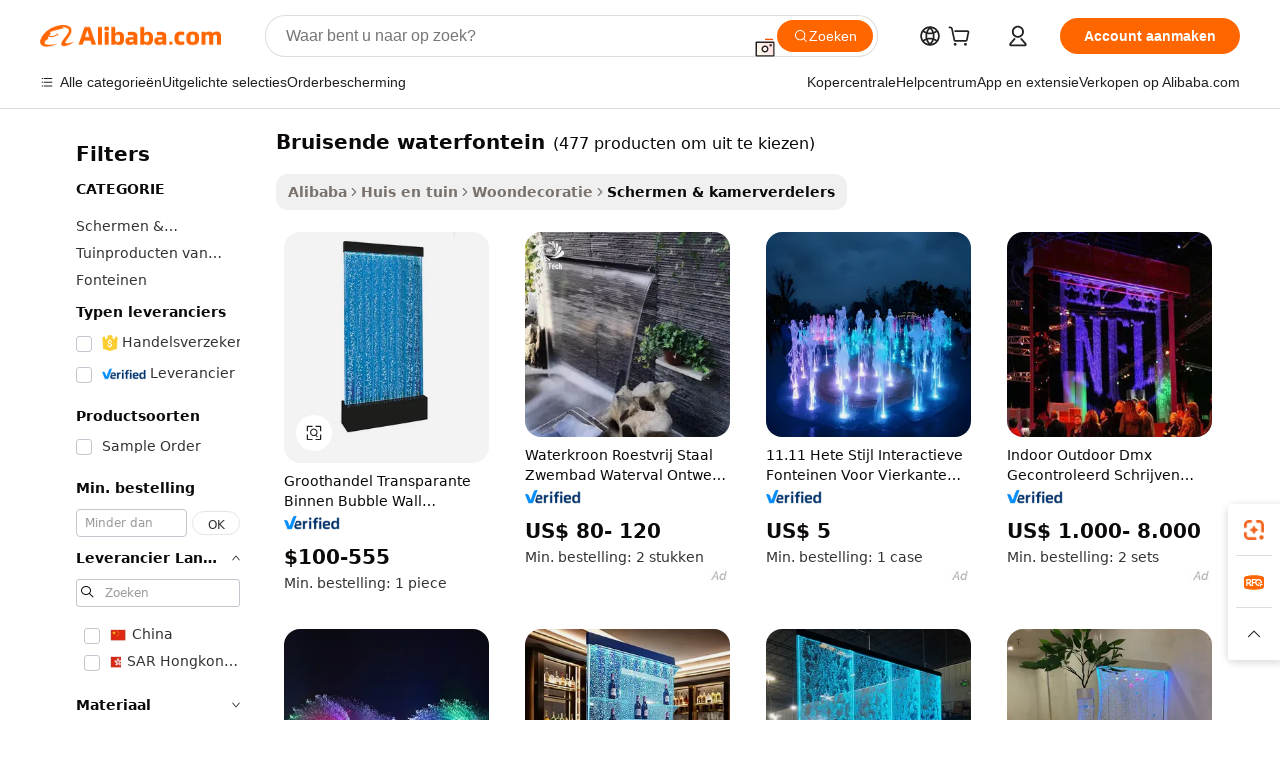

--- FILE ---
content_type: text/html;charset=UTF-8
request_url: https://dutch.alibaba.com/g/bubbling-water-fountain.html
body_size: 186929
content:

<!-- screen_content -->

    <!-- tangram:5410 begin-->
    <!-- tangram:529998 begin-->
    
<!DOCTYPE html>
<html lang="nl" dir="ltr">
  <head>
        <script>
      window.__BB = {
        scene: window.__bb_scene || 'traffic-free-goods'
      };
      window.__BB.BB_CWV_IGNORE = {
          lcp_element: ['#icbu-buyer-pc-top-banner'],
          lcp_url: [],
        };
      window._timing = {}
      window._timing.first_start = Date.now();
      window.needLoginInspiration = Boolean(false);
      // 变量用于标记页面首次可见时间
      let firstVisibleTime = null;
      if (typeof document.hidden !== 'undefined') {
        // 页面首次加载时直接统计
        if (!document.hidden) {
          firstVisibleTime = Date.now();
          window.__BB_timex = 1
        } else {
          // 页面不可见时监听 visibilitychange 事件
          document.addEventListener('visibilitychange', () => {
            if (!document.hidden) {
              firstVisibleTime = Date.now();
              window.__BB_timex = firstVisibleTime - window.performance.timing.navigationStart
              window.__BB.firstVisibleTime = window.__BB_timex
              console.log("Page became visible after "+ window.__BB_timex + " ms");
            }
          }, { once: true });  // 确保只触发一次
        }
      } else {
        console.warn('Page Visibility API is not supported in this browser.');
      }
    </script>
        <meta name="data-spm" content="a2700">
        <meta name="aplus-xplug" content="NONE">
        <meta name="aplus-icbu-disable-umid" content="1">
        <meta name="google-translate-customization" content="9de59014edaf3b99-22e1cf3b5ca21786-g00bb439a5e9e5f8f-f">
    <meta name="yandex-verification" content="25a76ba8e4443bb3" />
    <meta name="msvalidate.01" content="E3FBF0E89B724C30844BF17C59608E8F" />
    <meta name="viewport" content="width=device-width, initial-scale=1.0, maximum-scale=5.0, user-scalable=yes">
        <link rel="preconnect" href="https://s.alicdn.com/" crossorigin>
    <link rel="dns-prefetch" href="https://s.alicdn.com">
                        <link rel="preload" href="https://s.alicdn.com/@g/alilog/??aplus_plugin_icbufront/index.js,mlog/aplus_v2.js" as="script">
        <link rel="preload" href="https://s.alicdn.com/@img/imgextra/i2/O1CN0153JdbU26g4bILVOyC_!!6000000007690-2-tps-418-58.png" as="image">
        <script>
            window.__APLUS_ABRATE__ = {
        perf_group: 'base64cached',
        scene: "traffic-free-goods",
      };
    </script>
    <meta name="aplus-mmstat-timeout" content="15000">
        <meta content="text/html; charset=utf-8" http-equiv="Content-Type">
          <title>Koop mooie bruisende waterfontein - Alibaba.com</title>
      <meta name="keywords" content="cat water fountain,water fountain,pet water fountain">
      <meta name="description" content="Alibaba.com biedt een breed scala aan bruisende waterfontein met verschillende unieke ontwerpen. Koop bruisende waterfontein tegen concurrerende prijzen en aanbiedingen.">
            <meta name="pagetiming-rate" content="9">
      <meta name="pagetiming-resource-rate" content="4">
                    <link rel="canonical" href="https://dutch.alibaba.com/g/bubbling-water-fountain.html">
                              <link rel="alternate" hreflang="fr" href="https://french.alibaba.com/g/bubbling-water-fountain.html">
                  <link rel="alternate" hreflang="de" href="https://german.alibaba.com/g/bubbling-water-fountain.html">
                  <link rel="alternate" hreflang="pt" href="https://portuguese.alibaba.com/g/bubbling-water-fountain.html">
                  <link rel="alternate" hreflang="it" href="https://italian.alibaba.com/g/bubbling-water-fountain.html">
                  <link rel="alternate" hreflang="es" href="https://spanish.alibaba.com/g/bubbling-water-fountain.html">
                  <link rel="alternate" hreflang="ru" href="https://russian.alibaba.com/g/bubbling-water-fountain.html">
                  <link rel="alternate" hreflang="ko" href="https://korean.alibaba.com/g/bubbling-water-fountain.html">
                  <link rel="alternate" hreflang="ar" href="https://arabic.alibaba.com/g/bubbling-water-fountain.html">
                  <link rel="alternate" hreflang="ja" href="https://japanese.alibaba.com/g/bubbling-water-fountain.html">
                  <link rel="alternate" hreflang="tr" href="https://turkish.alibaba.com/g/bubbling-water-fountain.html">
                  <link rel="alternate" hreflang="th" href="https://thai.alibaba.com/g/bubbling-water-fountain.html">
                  <link rel="alternate" hreflang="vi" href="https://vietnamese.alibaba.com/g/bubbling-water-fountain.html">
                  <link rel="alternate" hreflang="nl" href="https://dutch.alibaba.com/g/bubbling-water-fountain.html">
                  <link rel="alternate" hreflang="he" href="https://hebrew.alibaba.com/g/bubbling-water-fountain.html">
                  <link rel="alternate" hreflang="id" href="https://indonesian.alibaba.com/g/bubbling-water-fountain.html">
                  <link rel="alternate" hreflang="hi" href="https://hindi.alibaba.com/g/bubbling-water-fountain.html">
                  <link rel="alternate" hreflang="en" href="https://www.alibaba.com/showroom/bubbling-water-fountain.html">
                  <link rel="alternate" hreflang="zh" href="https://chinese.alibaba.com/g/bubbling-water-fountain.html">
                  <link rel="alternate" hreflang="x-default" href="https://www.alibaba.com/showroom/bubbling-water-fountain.html">
                                        <script>
      // Aplus 配置自动打点
      var queue = window.goldlog_queue || (window.goldlog_queue = []);
      var tags = ["button", "a", "div", "span", "i", "svg", "input", "li", "tr"];
      queue.push(
        {
          action: 'goldlog.appendMetaInfo',
          arguments: [
            'aplus-auto-exp',
            [
              {
                logkey: '/sc.ug_msite.new_product_exp',
                cssSelector: '[data-spm-exp]',
                props: ["data-spm-exp"],
              },
              {
                logkey: '/sc.ug_pc.seolist_product_exp',
                cssSelector: '.traffic-card-gallery',
                props: ["data-spm-exp"],
              }
            ]
          ]
        }
      )
      queue.push({
        action: 'goldlog.setMetaInfo',
        arguments: ['aplus-auto-clk', JSON.stringify(tags.map(tag =>({
          "logkey": "/sc.ug_msite.new_product_clk",
          tag,
          "filter": "data-spm-clk",
          "props": ["data-spm-clk"]
        })))],
      });
    </script>
  </head>
  <div id="icbu-header"><div id="the-new-header" data-version="4.4.0" data-tnh-auto-exp="tnh-expose" data-scenes="search-products" style="position: relative;background-color: #fff;border-bottom: 1px solid #ddd;box-sizing: border-box; font-family:Inter,SF Pro Text,Roboto,Helvetica Neue,Helvetica,Tahoma,Arial,PingFang SC,Microsoft YaHei;"><div style="display: flex;align-items:center;height: 72px;min-width: 1200px;max-width: 1580px;margin: 0 auto;padding: 0 40px;box-sizing: border-box;"><img style="height: 29px; width: 209px;" src="https://s.alicdn.com/@img/imgextra/i2/O1CN0153JdbU26g4bILVOyC_!!6000000007690-2-tps-418-58.png" alt="" /></div><div style="min-width: 1200px;max-width: 1580px;margin: 0 auto;overflow: hidden;font-size: 14px;display: flex;justify-content: space-between;padding: 0 40px;box-sizing: border-box;"><div style="display: flex; align-items: center; justify-content: space-between"><div style="position: relative; height: 36px; padding: 0 28px 0 20px">All categories</div><div style="position: relative; height: 36px; padding-right: 28px">Featured selections</div><div style="position: relative; height: 36px">Trade Assurance</div></div><div style="display: flex; align-items: center; justify-content: space-between"><div style="position: relative; height: 36px; padding-right: 28px">Buyer Central</div><div style="position: relative; height: 36px; padding-right: 28px">Help Center</div><div style="position: relative; height: 36px; padding-right: 28px">Get the app</div><div style="position: relative; height: 36px">Become a supplier</div></div></div></div></div></div>
  <body data-spm="7724857" style="min-height: calc(100vh + 1px)"><script 
id="beacon-aplus"   
src="//s.alicdn.com/@g/alilog/??aplus_plugin_icbufront/index.js,mlog/aplus_v2.js"
exparams="aplus=async&userid=&aplus&ali_beacon_id=&ali_apache_id=&ali_apache_track=&ali_apache_tracktmp=&eagleeye_traceid=2103000717690124495466341e0fc9&ip=3%2e14%2e8%2e54&dmtrack_c={ali%5fresin%5ftrace%3dse%5frst%3dnull%7csp%5fviewtype%3dY%7cset%3d3%7cser%3d1007%7cpageId%3d9aa0977211a5432582656ad4c55e1427%7cm%5fpageid%3dnull%7cpvmi%3d50072afb8f6349cbb84e2e5e8e31e4a4%7csek%5fsepd%3dbruisende%2bwaterfontein%7csek%3dbubbling%2bwater%2bfountain%7cse%5fpn%3d1%7cp4pid%3da5453834%2d6fdc%2d4db9%2db67f%2d1043a3d8d071%7csclkid%3dnull%7cforecast%5fpost%5fcate%3dnull%7cseo%5fnew%5fuser%5fflag%3dfalse%7ccategoryId%3d371002%7cseo%5fsearch%5fmodel%5fupgrade%5fv2%3d2025070801%7cseo%5fmodule%5fcard%5f20240624%3d202406242%7clong%5ftext%5fgoogle%5ftranslate%5fv2%3d2407142%7cseo%5fcontent%5ftd%5fbottom%5ftext%5fupdate%5fkey%3d2025070801%7cseo%5fsearch%5fmodel%5fupgrade%5fv3%3d2025072201%7cdamo%5falt%5freplace%3d2485818%7cseo%5fsearch%5fmodel%5fmulti%5fupgrade%5fv3%3d2025081101%7cwap%5fcross%3d2007659%7cwap%5fcs%5faction%3d2005494%7cAPP%5fVisitor%5fActive%3d26705%7cseo%5fshowroom%5fgoods%5fmix%3d2005244%7cseo%5fdefault%5fcached%5flong%5ftext%5ffrom%5fnew%5fkeyword%5fstep%3d2024122502%7cshowroom%5fgeneral%5ftemplate%3d2005292%7cwap%5fcs%5ftext%3dnull%7cstructured%5fdata%3d2025052702%7cseo%5fmulti%5fstyle%5ftext%5fupdate%3d2511181%7cpc%5fnew%5fheader%3dnull%7cseo%5fmeta%5fcate%5ftemplate%5fv1%3d2025042401%7cseo%5fmeta%5ftd%5fsearch%5fkeyword%5fstep%5fv1%3d2025040999%7cseo%5fshowroom%5fbiz%5fbabablog%3d1%7cshowroom%5fft%5flong%5ftext%5fbaks%3d80802%7cAPP%5fGrowing%5fBuyer%5fHigh%5fIntent%5fActive%3d25488%7cshowroom%5fpc%5fv2019%3d2104%7cAPP%5fProspecting%5fBuyer%3d26712%7ccache%5fcontrol%3dnull%7cAPP%5fChurned%5fCore%5fBuyer%3d25463%7cseo%5fdefault%5fcached%5flong%5ftext%5fstep%3d24110802%7camp%5flighthouse%5fscore%5fimage%3d19657%7cseo%5fft%5ftranslate%5fgemini%3d25012003%7cwap%5fnode%5fssr%3d2015725%7cdataphant%5fopen%3d27030%7clongtext%5fmulti%5fstyle%5fexpand%5frussian%3d2510141%7cseo%5flongtext%5fgoogle%5fdata%5fsection%3d25021702%7cindustry%5fpopular%5ffloor%3dnull%7cwap%5fad%5fgoods%5fproduct%5finterval%3dnull%7cseo%5fgoods%5fbootom%5fwholesale%5flink%3dnull%7cseo%5fkeyword%5faatest%3d4%7cseo%5fmiddle%5fwholesale%5flink%3dnull%7cft%5flong%5ftext%5fenpand%5fstep2%3d121602%7cseo%5fft%5flongtext%5fexpand%5fstep3%3d25012102%7cseo%5fwap%5fheadercard%3d2006288%7cAPP%5fChurned%5fInactive%5fVisitor%3d25497%7cAPP%5fGrowing%5fBuyer%5fHigh%5fIntent%5fInactive%3d25484%7cseo%5fmeta%5ftd%5fmulti%5fkey%3d2025061801%7ctop%5frecommend%5f20250120%3d202501201%7clongtext%5fmulti%5fstyle%5fexpand%5ffrench%5fcopy%3d25091802%7clongtext%5fmulti%5fstyle%5fexpand%5ffrench%5fcopy%5fcopy%3d25092502%7clong%5ftext%5fpaa%3d220901%7cseo%5ffloor%5fexp%3dnull%7cseo%5fshowroom%5falgo%5flink%3d17764%7cseo%5fmeta%5ftd%5faib%5fgeneral%5fkey%3d2025091900%7ccountry%5findustry%3d202311033%7cpc%5ffree%5fswitchtosearch%3d2020529%7cshowroom%5fft%5flong%5ftext%5fenpand%5fstep1%3d101102%7cseo%5fshowroom%5fnorel%3dnull%7cplp%5fstyle%5f25%5fpc%3d202505222%7cseo%5fggs%5flayer%3d10010%7cquery%5fmutil%5flang%5ftranslate%3d2025060300%7cAPP%5fChurned%5fBuyer%3d25468%7cstream%5frender%5fperf%5fopt%3d2309181%7cwap%5fgoods%3d2007383%7cseo%5fshowroom%5fsimilar%5f20240614%3d202406142%7cchinese%5fopen%3d6307%7cquery%5fgpt%5ftranslate%3d20240820%7cad%5fproduct%5finterval%3dnull%7camp%5fto%5fpwa%3d2007359%7cplp%5faib%5fmulti%5fai%5fmeta%3d20250401%7cwap%5fsupplier%5fcontent%3dnull%7cpc%5ffree%5frefactoring%3d20220315%7csso%5foem%5ffloor%3d30031%7cAPP%5fGrowing%5fBuyer%5fInactive%3d25474%7cseo%5fpc%5fnew%5fview%5f20240807%3d202408072%7cseo%5fbottom%5ftext%5fentity%5fkey%5fcopy%3d2025062400%7cstream%5frender%3d433763%7cseo%5fmodule%5fcard%5f20240424%3d202404241%7cseo%5ftitle%5freplace%5f20191226%3d5841%7clongtext%5fmulti%5fstyle%5fexpand%3d25090802%7cgoogleweblight%3d6516%7clighthouse%5fbase64%3dnull%7cAPP%5fProspecting%5fBuyer%5fActive%3d26719%7cad%5fgoods%5fproduct%5finterval%3dnull%7cseo%5fbottom%5fdeep%5fextend%5fkw%5fkey%3d2025071101%7clongtext%5fmulti%5fstyle%5fexpand%5fturkish%3d25102801%7cilink%5fuv%3d20240911%7cwap%5flist%5fwakeup%3d2005832%7ctpp%5fcrosslink%5fpc%3d20205311%7cseo%5ftop%5fbooth%3d18501%7cAPP%5fGrowing%5fBuyer%5fLess%5fActive%3d25472%7cseo%5fsearch%5fmodel%5fupgrade%5frank%3d2025092401%7cgoodslayer%3d7977%7cft%5flong%5ftext%5ftranslate%5fexpand%5fstep1%3d24110802%7cseo%5fheaderstyle%5ftraffic%5fkey%5fv1%3d2025072100%7ccrosslink%5fswitch%3d2008141%7cp4p%5foutline%3d20240328%7cseo%5fmeta%5ftd%5faib%5fv2%5fkey%3d2025091800%7crts%5fmulti%3d2008404%7cseo%5fad%5foptimization%5fkey%5fv2%3d2025072300%7cAPP%5fVisitor%5fLess%5fActive%3d26692%7cseo%5fsearch%5franker%5fid%3d2025112401%7cplp%5fstyle%5f25%3d202505192%7ccdn%5fvm%3d2007368%7cwap%5fad%5fproduct%5finterval%3dnull%7cseo%5fsearch%5fmodel%5fmulti%5fupgrade%5frank%3d2025092401%7cpc%5fcard%5fshare%3d2025081201%7cAPP%5fGrowing%5fBuyer%5fHigh%5fIntent%5fLess%5fActive%3d25480%7cgoods%5ftitle%5fsubstitute%3d9616%7cwap%5fscreen%5fexp%3d2025081400%7creact%5fheader%5ftest%3d202502182%7cpc%5fcs%5fcolor%3dnull%7cshowroom%5fft%5flong%5ftext%5ftest%3d72502%7cone%5ftap%5flogin%5fABTest%3d202308153%7cseo%5fhyh%5fshow%5ftags%3dnull%7cplp%5fstructured%5fdata%3d2508182%7cguide%5fdelete%3d2008526%7cseo%5findustry%5ftemplate%3dnull%7cseo%5fmeta%5ftd%5fmulti%5fes%5fkey%3d2025073101%7cseo%5fshowroom%5fdata%5fmix%3d19888%7csso%5ftop%5franking%5ffloor%3d20031%7cseo%5ftd%5fdeep%5fupgrade%5fkey%5fv3%3d2025081101%7cwap%5fue%5fone%3d2025111401%7cshowroom%5fto%5frts%5flink%3d2008480%7ccountrysearch%5ftest%3dnull%7cshowroom%5flist%5fnew%5farrival%3d2811002%7cchannel%5famp%5fto%5fpwa%3d2008435%7cseo%5fmulti%5fstyles%5flong%5ftext%3d2503172%7cseo%5fmeta%5ftext%5fmutli%5fcate%5ftemplate%5fv1%3d2025080800%7cseo%5fdefault%5fcached%5fmutil%5flong%5ftext%5fstep%3d24110436%7cseo%5faction%5fpoint%5ftype%3d22823%7cseo%5faib%5ftd%5flaunch%5f20240828%5fcopy%3d202408282%7cseo%5fshowroom%5fwholesale%5flink%3dnull%7cseo%5fperf%5fimprove%3d2023999%7cseo%5fwap%5flist%5fbounce%5f01%3d2063%7cseo%5fwap%5flist%5fbounce%5f02%3d2128%7cAPP%5fGrowing%5fBuyer%5fActive%3d25492%7cvideolayer%3dnull%7cvideo%5fplay%3dnull%7cAPP%5fChurned%5fMember%5fInactive%3d25501%7cseo%5fgoogle%5fnew%5fstruct%3d438326%7cicbu%5falgo%5fp4p%5fseo%5fad%3d2025072300%7ctpp%5ftrace%3dseoKeyword%2dseoKeyword%5fv3%2dproduct%2dPRODUCT%5fFAIL}&pageid=030e08362103324a1769012449&hn=ensearchweb033003050074%2erg%2dus%2deast%2eus68&asid=AQAAAADh/HBpHoRUFQAAAADFJE0tVyjbjA==&treq=&tres=" async>
</script>
            <style>body{background-color:white;}.no-scrollbar.il-sticky.il-top-0.il-max-h-\[100vh\].il-w-\[200px\].il-flex-shrink-0.il-flex-grow-0.il-overflow-y-scroll{background-color:#FFF;padding-left:12px}</style>
                    <!-- tangram:530006 begin-->
<!--  -->
 <style>
   @keyframes il-spin {
     to {
       transform: rotate(360deg);
     }
   }
   @keyframes il-pulse {
     50% {
       opacity: 0.5;
     }
   }
   .traffic-card-gallery {display: flex;position: relative;flex-direction: column;justify-content: flex-start;border-radius: 0.5rem;background-color: #fff;padding: 0.5rem 0.5rem 1rem;overflow: hidden;font-size: 0.75rem;line-height: 1rem;}
   .traffic-card-list {display: flex;position: relative;flex-direction: row;justify-content: flex-start;border-bottom-width: 1px;background-color: #fff;padding: 1rem;height: 292px;overflow: hidden;font-size: 0.75rem;line-height: 1rem;}
   .product-price {
     b {
       font-size: 22px;
     }
   }
   .skel-loading {
       animation: il-pulse 2s cubic-bezier(0.4, 0, 0.6, 1) infinite;background-color: hsl(60, 4.8%, 95.9%);
   }
 </style>
<div id="first-cached-card">
  <div style="box-sizing:border-box;display: flex;position: absolute;left: 0;right: 0;margin: 0 auto;z-index: 1;min-width: 1200px;max-width: 1580px;padding: 0.75rem 3.25rem 0;pointer-events: none;">
    <!--页面左侧区域-->
    <div style="width: 200px;padding-top: 1rem;padding-left:12px; background-color: #fff;border-radius: 0.25rem">
      <div class="skel-loading" style="height: 1.5rem;width: 50%;border-radius: 0.25rem;"></div>
      <div style="margin-top: 1rem;margin-bottom: 1rem;">
        <div class="skel-loading" style="height: 1rem;width: calc(100% * 5 / 6);"></div>
        <div
          class="skel-loading"
          style="margin-top: 1rem;height: 1rem;width: calc(100% * 8 / 12);"
        ></div>
        <div class="skel-loading" style="margin-top: 1rem;height: 1rem;width: 75%;"></div>
        <div
          class="skel-loading"
          style="margin-top: 1rem;height: 1rem;width: calc(100% * 7 / 12);"
        ></div>
      </div>
      <div class="skel-loading" style="height: 1.5rem;width: 50%;border-radius: 0.25rem;"></div>
      <div style="margin-top: 1rem;margin-bottom: 1rem;">
        <div class="skel-loading" style="height: 1rem;width: calc(100% * 5 / 6);"></div>
        <div
          class="skel-loading"
          style="margin-top: 1rem;height: 1rem;width: calc(100% * 8 / 12);"
        ></div>
        <div class="skel-loading" style="margin-top: 1rem;height: 1rem;width: 75%;"></div>
        <div
          class="skel-loading"
          style="margin-top: 1rem;height: 1rem;width: calc(100% * 7 / 12);"
        ></div>
      </div>
      <div class="skel-loading" style="height: 1.5rem;width: 50%;border-radius: 0.25rem;"></div>
      <div style="margin-top: 1rem;margin-bottom: 1rem;">
        <div class="skel-loading" style="height: 1rem;width: calc(100% * 5 / 6);"></div>
        <div
          class="skel-loading"
          style="margin-top: 1rem;height: 1rem;width: calc(100% * 8 / 12);"
        ></div>
        <div class="skel-loading" style="margin-top: 1rem;height: 1rem;width: 75%;"></div>
        <div
          class="skel-loading"
          style="margin-top: 1rem;height: 1rem;width: calc(100% * 7 / 12);"
        ></div>
      </div>
      <div class="skel-loading" style="height: 1.5rem;width: 50%;border-radius: 0.25rem;"></div>
      <div style="margin-top: 1rem;margin-bottom: 1rem;">
        <div class="skel-loading" style="height: 1rem;width: calc(100% * 5 / 6);"></div>
        <div
          class="skel-loading"
          style="margin-top: 1rem;height: 1rem;width: calc(100% * 8 / 12);"
        ></div>
        <div class="skel-loading" style="margin-top: 1rem;height: 1rem;width: 75%;"></div>
        <div
          class="skel-loading"
          style="margin-top: 1rem;height: 1rem;width: calc(100% * 7 / 12);"
        ></div>
      </div>
      <div class="skel-loading" style="height: 1.5rem;width: 50%;border-radius: 0.25rem;"></div>
      <div style="margin-top: 1rem;margin-bottom: 1rem;">
        <div class="skel-loading" style="height: 1rem;width: calc(100% * 5 / 6);"></div>
        <div
          class="skel-loading"
          style="margin-top: 1rem;height: 1rem;width: calc(100% * 8 / 12);"
        ></div>
        <div class="skel-loading" style="margin-top: 1rem;height: 1rem;width: 75%;"></div>
        <div
          class="skel-loading"
          style="margin-top: 1rem;height: 1rem;width: calc(100% * 7 / 12);"
        ></div>
      </div>
      <div class="skel-loading" style="height: 1.5rem;width: 50%;border-radius: 0.25rem;"></div>
      <div style="margin-top: 1rem;margin-bottom: 1rem;">
        <div class="skel-loading" style="height: 1rem;width: calc(100% * 5 / 6);"></div>
        <div
          class="skel-loading"
          style="margin-top: 1rem;height: 1rem;width: calc(100% * 8 / 12);"
        ></div>
        <div class="skel-loading" style="margin-top: 1rem;height: 1rem;width: 75%;"></div>
        <div
          class="skel-loading"
          style="margin-top: 1rem;height: 1rem;width: calc(100% * 7 / 12);"
        ></div>
      </div>
    </div>
    <!--页面主体区域-->
    <div style="flex: 1 1 0%; overflow: hidden;padding: 0.5rem 0.5rem 0.5rem 1.5rem">
      <div style="height: 1.25rem;margin-bottom: 1rem;"></div>
      <!-- keywords -->
      <div style="margin-bottom: 1rem;height: 1.75rem;font-weight: 700;font-size: 1.25rem;line-height: 1.75rem;"></div>
      <!-- longtext -->
            <div style="width: calc(25% - 0.9rem);pointer-events: auto">
        <div class="traffic-card-gallery">
          <!-- ProductImage -->
          <a href="//www.alibaba.com/product-detail/Wholesales-Clear-Indoor-Bubble-Wall-Decorative_1600788946408.html?from=SEO" target="_blank" style="position: relative;margin-bottom: 0.5rem;aspect-ratio: 1;overflow: hidden;border-radius: 0.5rem;">
            <div style="display: flex; overflow: hidden">
              <div style="position: relative;margin: 0;width: 100%;min-width: 0;flex-shrink: 0;flex-grow: 0;flex-basis: 100%;padding: 0;">
                <img style="position: relative; aspect-ratio: 1; width: 100%" src="[data-uri]" loading="eager" />
                <div style="position: absolute;left: 0;bottom: 0;right: 0;top: 0;background-color: #000;opacity: 0.05;"></div>
              </div>
            </div>
          </a>
          <div style="display: flex;flex: 1 1 0%;flex-direction: column;justify-content: space-between;">
            <div>
              <a class="skel-loading" style="margin-top: 0.5rem;display:inline-block;width:100%;height:1rem;" href="//www.alibaba.com/product-detail/Wholesales-Clear-Indoor-Bubble-Wall-Decorative_1600788946408.html" target="_blank"></a>
              <a class="skel-loading" style="margin-top: 0.125rem;display:inline-block;width:100%;height:1rem;" href="//www.alibaba.com/product-detail/Wholesales-Clear-Indoor-Bubble-Wall-Decorative_1600788946408.html" target="_blank"></a>
              <div class="skel-loading" style="margin-top: 0.25rem;height:1.625rem;width:75%"></div>
              <div class="skel-loading" style="margin-top: 0.5rem;height: 1rem;width:50%"></div>
              <div class="skel-loading" style="margin-top:0.25rem;height:1rem;width:25%"></div>
            </div>
          </div>

        </div>
      </div>

    </div>
  </div>
</div>
<!-- tangram:530006 end-->
            <style>.component-left-filter-callback{display:flex;position:relative;margin-top:10px;height:1200px}.component-left-filter-callback img{width:200px}.component-left-filter-callback i{position:absolute;top:5%;left:50%}.related-search-wrapper{padding:.5rem;--tw-bg-opacity: 1;background-color:#fff;background-color:rgba(255,255,255,var(--tw-bg-opacity, 1));border-width:1px;border-color:var(--input)}.related-search-wrapper .related-search-box{margin:12px 16px}.related-search-wrapper .related-search-box .related-search-title{display:inline;float:start;color:#666;word-wrap:break-word;margin-right:12px;width:13%}.related-search-wrapper .related-search-box .related-search-content{display:flex;flex-wrap:wrap}.related-search-wrapper .related-search-box .related-search-content .related-search-link{margin-right:12px;width:23%;overflow:hidden;color:#666;text-overflow:ellipsis;white-space:nowrap}.product-title img{margin-right:.5rem;display:inline-block;height:1rem;vertical-align:sub}.product-price b{font-size:22px}.similar-icon{position:absolute;bottom:12px;z-index:2;right:12px}.rfq-card{display:inline-block;position:relative;box-sizing:border-box;margin-bottom:36px}.rfq-card .rfq-card-content{display:flex;position:relative;flex-direction:column;align-items:flex-start;background-size:cover;background-color:#fff;padding:12px;width:100%;height:100%}.rfq-card .rfq-card-content .rfq-card-icon{margin-top:50px}.rfq-card .rfq-card-content .rfq-card-icon img{width:45px}.rfq-card .rfq-card-content .rfq-card-top-title{margin-top:14px;color:#222;font-weight:400;font-size:16px}.rfq-card .rfq-card-content .rfq-card-title{margin-top:24px;color:#333;font-weight:800;font-size:20px}.rfq-card .rfq-card-content .rfq-card-input-box{margin-top:24px;width:100%}.rfq-card .rfq-card-content .rfq-card-input-box textarea{box-sizing:border-box;border:1px solid #ddd;border-radius:4px;background-color:#fff;padding:9px 12px;width:100%;height:88px;resize:none;color:#666;font-weight:400;font-size:13px;font-family:inherit}.rfq-card .rfq-card-content .rfq-card-button{margin-top:24px;border:1px solid #666;border-radius:16px;background-color:#fff;width:67%;color:#000;font-weight:700;font-size:14px;line-height:30px;text-align:center}[data-modulename^=ProductList-] div{contain-intrinsic-size:auto 500px}.traffic-card-gallery:hover{--tw-shadow: 0px 2px 6px 2px rgba(0,0,0,.12157);--tw-shadow-colored: 0px 2px 6px 2px var(--tw-shadow-color);box-shadow:0 0 #0000,0 0 #0000,0 2px 6px 2px #0000001f;box-shadow:var(--tw-ring-offset-shadow, 0 0 rgba(0,0,0,0)),var(--tw-ring-shadow, 0 0 rgba(0,0,0,0)),var(--tw-shadow);z-index:10}.traffic-card-gallery{position:relative;display:flex;flex-direction:column;justify-content:flex-start;overflow:hidden;border-radius:.75rem;--tw-bg-opacity: 1;background-color:#fff;background-color:rgba(255,255,255,var(--tw-bg-opacity, 1));padding:.5rem;font-size:.75rem;line-height:1rem}.traffic-card-list{position:relative;display:flex;height:292px;flex-direction:row;justify-content:flex-start;overflow:hidden;border-bottom-width:1px;--tw-bg-opacity: 1;background-color:#fff;background-color:rgba(255,255,255,var(--tw-bg-opacity, 1));padding:1rem;font-size:.75rem;line-height:1rem}.traffic-card-g-industry:hover{--tw-shadow: 0 0 10px rgba(0,0,0,.1);--tw-shadow-colored: 0 0 10px var(--tw-shadow-color);box-shadow:0 0 #0000,0 0 #0000,0 0 10px #0000001a;box-shadow:var(--tw-ring-offset-shadow, 0 0 rgba(0,0,0,0)),var(--tw-ring-shadow, 0 0 rgba(0,0,0,0)),var(--tw-shadow)}.traffic-card-g-industry{position:relative;border-radius:var(--radius);--tw-bg-opacity: 1;background-color:#fff;background-color:rgba(255,255,255,var(--tw-bg-opacity, 1));padding:1.25rem .75rem .75rem;font-size:.875rem;line-height:1.25rem}.module-filter-section-wrapper{max-height:none!important;overflow-x:hidden}*,:before,:after{--tw-border-spacing-x: 0;--tw-border-spacing-y: 0;--tw-translate-x: 0;--tw-translate-y: 0;--tw-rotate: 0;--tw-skew-x: 0;--tw-skew-y: 0;--tw-scale-x: 1;--tw-scale-y: 1;--tw-pan-x: ;--tw-pan-y: ;--tw-pinch-zoom: ;--tw-scroll-snap-strictness: proximity;--tw-gradient-from-position: ;--tw-gradient-via-position: ;--tw-gradient-to-position: ;--tw-ordinal: ;--tw-slashed-zero: ;--tw-numeric-figure: ;--tw-numeric-spacing: ;--tw-numeric-fraction: ;--tw-ring-inset: ;--tw-ring-offset-width: 0px;--tw-ring-offset-color: #fff;--tw-ring-color: rgba(59, 130, 246, .5);--tw-ring-offset-shadow: 0 0 rgba(0,0,0,0);--tw-ring-shadow: 0 0 rgba(0,0,0,0);--tw-shadow: 0 0 rgba(0,0,0,0);--tw-shadow-colored: 0 0 rgba(0,0,0,0);--tw-blur: ;--tw-brightness: ;--tw-contrast: ;--tw-grayscale: ;--tw-hue-rotate: ;--tw-invert: ;--tw-saturate: ;--tw-sepia: ;--tw-drop-shadow: ;--tw-backdrop-blur: ;--tw-backdrop-brightness: ;--tw-backdrop-contrast: ;--tw-backdrop-grayscale: ;--tw-backdrop-hue-rotate: ;--tw-backdrop-invert: ;--tw-backdrop-opacity: ;--tw-backdrop-saturate: ;--tw-backdrop-sepia: ;--tw-contain-size: ;--tw-contain-layout: ;--tw-contain-paint: ;--tw-contain-style: }::backdrop{--tw-border-spacing-x: 0;--tw-border-spacing-y: 0;--tw-translate-x: 0;--tw-translate-y: 0;--tw-rotate: 0;--tw-skew-x: 0;--tw-skew-y: 0;--tw-scale-x: 1;--tw-scale-y: 1;--tw-pan-x: ;--tw-pan-y: ;--tw-pinch-zoom: ;--tw-scroll-snap-strictness: proximity;--tw-gradient-from-position: ;--tw-gradient-via-position: ;--tw-gradient-to-position: ;--tw-ordinal: ;--tw-slashed-zero: ;--tw-numeric-figure: ;--tw-numeric-spacing: ;--tw-numeric-fraction: ;--tw-ring-inset: ;--tw-ring-offset-width: 0px;--tw-ring-offset-color: #fff;--tw-ring-color: rgba(59, 130, 246, .5);--tw-ring-offset-shadow: 0 0 rgba(0,0,0,0);--tw-ring-shadow: 0 0 rgba(0,0,0,0);--tw-shadow: 0 0 rgba(0,0,0,0);--tw-shadow-colored: 0 0 rgba(0,0,0,0);--tw-blur: ;--tw-brightness: ;--tw-contrast: ;--tw-grayscale: ;--tw-hue-rotate: ;--tw-invert: ;--tw-saturate: ;--tw-sepia: ;--tw-drop-shadow: ;--tw-backdrop-blur: ;--tw-backdrop-brightness: ;--tw-backdrop-contrast: ;--tw-backdrop-grayscale: ;--tw-backdrop-hue-rotate: ;--tw-backdrop-invert: ;--tw-backdrop-opacity: ;--tw-backdrop-saturate: ;--tw-backdrop-sepia: ;--tw-contain-size: ;--tw-contain-layout: ;--tw-contain-paint: ;--tw-contain-style: }*,:before,:after{box-sizing:border-box;border-width:0;border-style:solid;border-color:#e5e7eb}:before,:after{--tw-content: ""}html,:host{line-height:1.5;-webkit-text-size-adjust:100%;-moz-tab-size:4;-o-tab-size:4;tab-size:4;font-family:ui-sans-serif,system-ui,-apple-system,Segoe UI,Roboto,Ubuntu,Cantarell,Noto Sans,sans-serif,"Apple Color Emoji","Segoe UI Emoji",Segoe UI Symbol,"Noto Color Emoji";font-feature-settings:normal;font-variation-settings:normal;-webkit-tap-highlight-color:transparent}body{margin:0;line-height:inherit}hr{height:0;color:inherit;border-top-width:1px}abbr:where([title]){text-decoration:underline;-webkit-text-decoration:underline dotted;text-decoration:underline dotted}h1,h2,h3,h4,h5,h6{font-size:inherit;font-weight:inherit}a{color:inherit;text-decoration:inherit}b,strong{font-weight:bolder}code,kbd,samp,pre{font-family:ui-monospace,SFMono-Regular,Menlo,Monaco,Consolas,Liberation Mono,Courier New,monospace;font-feature-settings:normal;font-variation-settings:normal;font-size:1em}small{font-size:80%}sub,sup{font-size:75%;line-height:0;position:relative;vertical-align:baseline}sub{bottom:-.25em}sup{top:-.5em}table{text-indent:0;border-color:inherit;border-collapse:collapse}button,input,optgroup,select,textarea{font-family:inherit;font-feature-settings:inherit;font-variation-settings:inherit;font-size:100%;font-weight:inherit;line-height:inherit;letter-spacing:inherit;color:inherit;margin:0;padding:0}button,select{text-transform:none}button,input:where([type=button]),input:where([type=reset]),input:where([type=submit]){-webkit-appearance:button;background-color:transparent;background-image:none}:-moz-focusring{outline:auto}:-moz-ui-invalid{box-shadow:none}progress{vertical-align:baseline}::-webkit-inner-spin-button,::-webkit-outer-spin-button{height:auto}[type=search]{-webkit-appearance:textfield;outline-offset:-2px}::-webkit-search-decoration{-webkit-appearance:none}::-webkit-file-upload-button{-webkit-appearance:button;font:inherit}summary{display:list-item}blockquote,dl,dd,h1,h2,h3,h4,h5,h6,hr,figure,p,pre{margin:0}fieldset{margin:0;padding:0}legend{padding:0}ol,ul,menu{list-style:none;margin:0;padding:0}dialog{padding:0}textarea{resize:vertical}input::-moz-placeholder,textarea::-moz-placeholder{opacity:1;color:#9ca3af}input::placeholder,textarea::placeholder{opacity:1;color:#9ca3af}button,[role=button]{cursor:pointer}:disabled{cursor:default}img,svg,video,canvas,audio,iframe,embed,object{display:block;vertical-align:middle}img,video{max-width:100%;height:auto}[hidden]:where(:not([hidden=until-found])){display:none}:root{--background: hsl(0, 0%, 100%);--foreground: hsl(20, 14.3%, 4.1%);--card: hsl(0, 0%, 100%);--card-foreground: hsl(20, 14.3%, 4.1%);--popover: hsl(0, 0%, 100%);--popover-foreground: hsl(20, 14.3%, 4.1%);--primary: hsl(24, 100%, 50%);--primary-foreground: hsl(60, 9.1%, 97.8%);--secondary: hsl(60, 4.8%, 95.9%);--secondary-foreground: #333;--muted: hsl(60, 4.8%, 95.9%);--muted-foreground: hsl(25, 5.3%, 44.7%);--accent: hsl(60, 4.8%, 95.9%);--accent-foreground: hsl(24, 9.8%, 10%);--destructive: hsl(0, 84.2%, 60.2%);--destructive-foreground: hsl(60, 9.1%, 97.8%);--border: hsl(20, 5.9%, 90%);--input: hsl(20, 5.9%, 90%);--ring: hsl(24.6, 95%, 53.1%);--radius: 1rem}.dark{--background: hsl(20, 14.3%, 4.1%);--foreground: hsl(60, 9.1%, 97.8%);--card: hsl(20, 14.3%, 4.1%);--card-foreground: hsl(60, 9.1%, 97.8%);--popover: hsl(20, 14.3%, 4.1%);--popover-foreground: hsl(60, 9.1%, 97.8%);--primary: hsl(20.5, 90.2%, 48.2%);--primary-foreground: hsl(60, 9.1%, 97.8%);--secondary: hsl(12, 6.5%, 15.1%);--secondary-foreground: hsl(60, 9.1%, 97.8%);--muted: hsl(12, 6.5%, 15.1%);--muted-foreground: hsl(24, 5.4%, 63.9%);--accent: hsl(12, 6.5%, 15.1%);--accent-foreground: hsl(60, 9.1%, 97.8%);--destructive: hsl(0, 72.2%, 50.6%);--destructive-foreground: hsl(60, 9.1%, 97.8%);--border: hsl(12, 6.5%, 15.1%);--input: hsl(12, 6.5%, 15.1%);--ring: hsl(20.5, 90.2%, 48.2%)}*{border-color:#e7e5e4;border-color:var(--border)}body{background-color:#fff;background-color:var(--background);color:#0c0a09;color:var(--foreground)}.il-sr-only{position:absolute;width:1px;height:1px;padding:0;margin:-1px;overflow:hidden;clip:rect(0,0,0,0);white-space:nowrap;border-width:0}.il-invisible{visibility:hidden}.il-fixed{position:fixed}.il-absolute{position:absolute}.il-relative{position:relative}.il-sticky{position:sticky}.il-inset-0{inset:0}.il--bottom-12{bottom:-3rem}.il--top-12{top:-3rem}.il-bottom-0{bottom:0}.il-bottom-2{bottom:.5rem}.il-bottom-3{bottom:.75rem}.il-bottom-4{bottom:1rem}.il-end-0{right:0}.il-end-2{right:.5rem}.il-end-3{right:.75rem}.il-end-4{right:1rem}.il-left-0{left:0}.il-left-3{left:.75rem}.il-right-0{right:0}.il-right-2{right:.5rem}.il-right-3{right:.75rem}.il-start-0{left:0}.il-start-1\/2{left:50%}.il-start-2{left:.5rem}.il-start-3{left:.75rem}.il-start-\[50\%\]{left:50%}.il-top-0{top:0}.il-top-1\/2{top:50%}.il-top-16{top:4rem}.il-top-4{top:1rem}.il-top-\[50\%\]{top:50%}.il-z-10{z-index:10}.il-z-50{z-index:50}.il-z-\[9999\]{z-index:9999}.il-col-span-4{grid-column:span 4 / span 4}.il-m-0{margin:0}.il-m-3{margin:.75rem}.il-m-auto{margin:auto}.il-mx-auto{margin-left:auto;margin-right:auto}.il-my-3{margin-top:.75rem;margin-bottom:.75rem}.il-my-5{margin-top:1.25rem;margin-bottom:1.25rem}.il-my-auto{margin-top:auto;margin-bottom:auto}.\!il-mb-4{margin-bottom:1rem!important}.il--mt-4{margin-top:-1rem}.il-mb-0{margin-bottom:0}.il-mb-1{margin-bottom:.25rem}.il-mb-2{margin-bottom:.5rem}.il-mb-3{margin-bottom:.75rem}.il-mb-4{margin-bottom:1rem}.il-mb-5{margin-bottom:1.25rem}.il-mb-6{margin-bottom:1.5rem}.il-mb-8{margin-bottom:2rem}.il-mb-\[-0\.75rem\]{margin-bottom:-.75rem}.il-mb-\[0\.125rem\]{margin-bottom:.125rem}.il-me-1{margin-right:.25rem}.il-me-2{margin-right:.5rem}.il-me-3{margin-right:.75rem}.il-me-auto{margin-right:auto}.il-mr-1{margin-right:.25rem}.il-mr-2{margin-right:.5rem}.il-ms-1{margin-left:.25rem}.il-ms-4{margin-left:1rem}.il-ms-5{margin-left:1.25rem}.il-ms-8{margin-left:2rem}.il-ms-\[\.375rem\]{margin-left:.375rem}.il-ms-auto{margin-left:auto}.il-mt-0{margin-top:0}.il-mt-0\.5{margin-top:.125rem}.il-mt-1{margin-top:.25rem}.il-mt-2{margin-top:.5rem}.il-mt-3{margin-top:.75rem}.il-mt-4{margin-top:1rem}.il-mt-6{margin-top:1.5rem}.il-line-clamp-1{overflow:hidden;display:-webkit-box;-webkit-box-orient:vertical;-webkit-line-clamp:1}.il-line-clamp-2{overflow:hidden;display:-webkit-box;-webkit-box-orient:vertical;-webkit-line-clamp:2}.il-line-clamp-6{overflow:hidden;display:-webkit-box;-webkit-box-orient:vertical;-webkit-line-clamp:6}.il-inline-block{display:inline-block}.il-inline{display:inline}.il-flex{display:flex}.il-inline-flex{display:inline-flex}.il-grid{display:grid}.il-aspect-square{aspect-ratio:1 / 1}.il-size-5{width:1.25rem;height:1.25rem}.il-h-1{height:.25rem}.il-h-10{height:2.5rem}.il-h-11{height:2.75rem}.il-h-20{height:5rem}.il-h-24{height:6rem}.il-h-3\.5{height:.875rem}.il-h-4{height:1rem}.il-h-40{height:10rem}.il-h-6{height:1.5rem}.il-h-8{height:2rem}.il-h-9{height:2.25rem}.il-h-\[150px\]{height:150px}.il-h-\[152px\]{height:152px}.il-h-\[18\.25rem\]{height:18.25rem}.il-h-\[292px\]{height:292px}.il-h-\[600px\]{height:600px}.il-h-auto{height:auto}.il-h-fit{height:-moz-fit-content;height:fit-content}.il-h-full{height:100%}.il-h-screen{height:100vh}.il-max-h-\[100vh\]{max-height:100vh}.il-w-1\/2{width:50%}.il-w-10{width:2.5rem}.il-w-10\/12{width:83.333333%}.il-w-4{width:1rem}.il-w-6{width:1.5rem}.il-w-64{width:16rem}.il-w-7\/12{width:58.333333%}.il-w-72{width:18rem}.il-w-8{width:2rem}.il-w-8\/12{width:66.666667%}.il-w-9{width:2.25rem}.il-w-9\/12{width:75%}.il-w-\[200px\]{width:200px}.il-w-\[84px\]{width:84px}.il-w-fit{width:-moz-fit-content;width:fit-content}.il-w-full{width:100%}.il-w-screen{width:100vw}.il-min-w-0{min-width:0px}.il-min-w-3{min-width:.75rem}.il-min-w-\[1200px\]{min-width:1200px}.il-max-w-\[1000px\]{max-width:1000px}.il-max-w-\[1580px\]{max-width:1580px}.il-max-w-full{max-width:100%}.il-max-w-lg{max-width:32rem}.il-flex-1{flex:1 1 0%}.il-flex-shrink-0,.il-shrink-0{flex-shrink:0}.il-flex-grow-0,.il-grow-0{flex-grow:0}.il-basis-24{flex-basis:6rem}.il-basis-full{flex-basis:100%}.il-origin-\[--radix-tooltip-content-transform-origin\]{transform-origin:var(--radix-tooltip-content-transform-origin)}.il--translate-x-1\/2{--tw-translate-x: -50%;transform:translate(-50%,var(--tw-translate-y)) rotate(var(--tw-rotate)) skew(var(--tw-skew-x)) skewY(var(--tw-skew-y)) scaleX(var(--tw-scale-x)) scaleY(var(--tw-scale-y));transform:translate(var(--tw-translate-x),var(--tw-translate-y)) rotate(var(--tw-rotate)) skew(var(--tw-skew-x)) skewY(var(--tw-skew-y)) scaleX(var(--tw-scale-x)) scaleY(var(--tw-scale-y))}.il--translate-y-1\/2{--tw-translate-y: -50%;transform:translate(var(--tw-translate-x),-50%) rotate(var(--tw-rotate)) skew(var(--tw-skew-x)) skewY(var(--tw-skew-y)) scaleX(var(--tw-scale-x)) scaleY(var(--tw-scale-y));transform:translate(var(--tw-translate-x),var(--tw-translate-y)) rotate(var(--tw-rotate)) skew(var(--tw-skew-x)) skewY(var(--tw-skew-y)) scaleX(var(--tw-scale-x)) scaleY(var(--tw-scale-y))}.il-translate-x-\[-50\%\]{--tw-translate-x: -50%;transform:translate(-50%,var(--tw-translate-y)) rotate(var(--tw-rotate)) skew(var(--tw-skew-x)) skewY(var(--tw-skew-y)) scaleX(var(--tw-scale-x)) scaleY(var(--tw-scale-y));transform:translate(var(--tw-translate-x),var(--tw-translate-y)) rotate(var(--tw-rotate)) skew(var(--tw-skew-x)) skewY(var(--tw-skew-y)) scaleX(var(--tw-scale-x)) scaleY(var(--tw-scale-y))}.il-translate-y-\[-50\%\]{--tw-translate-y: -50%;transform:translate(var(--tw-translate-x),-50%) rotate(var(--tw-rotate)) skew(var(--tw-skew-x)) skewY(var(--tw-skew-y)) scaleX(var(--tw-scale-x)) scaleY(var(--tw-scale-y));transform:translate(var(--tw-translate-x),var(--tw-translate-y)) rotate(var(--tw-rotate)) skew(var(--tw-skew-x)) skewY(var(--tw-skew-y)) scaleX(var(--tw-scale-x)) scaleY(var(--tw-scale-y))}.il-rotate-90{--tw-rotate: 90deg;transform:translate(var(--tw-translate-x),var(--tw-translate-y)) rotate(90deg) skew(var(--tw-skew-x)) skewY(var(--tw-skew-y)) scaleX(var(--tw-scale-x)) scaleY(var(--tw-scale-y));transform:translate(var(--tw-translate-x),var(--tw-translate-y)) rotate(var(--tw-rotate)) skew(var(--tw-skew-x)) skewY(var(--tw-skew-y)) scaleX(var(--tw-scale-x)) scaleY(var(--tw-scale-y))}@keyframes il-pulse{50%{opacity:.5}}.il-animate-pulse{animation:il-pulse 2s cubic-bezier(.4,0,.6,1) infinite}@keyframes il-spin{to{transform:rotate(360deg)}}.il-animate-spin{animation:il-spin 1s linear infinite}.il-cursor-pointer{cursor:pointer}.il-list-disc{list-style-type:disc}.il-grid-cols-2{grid-template-columns:repeat(2,minmax(0,1fr))}.il-grid-cols-4{grid-template-columns:repeat(4,minmax(0,1fr))}.il-flex-row{flex-direction:row}.il-flex-col{flex-direction:column}.il-flex-col-reverse{flex-direction:column-reverse}.il-flex-wrap{flex-wrap:wrap}.il-flex-nowrap{flex-wrap:nowrap}.il-items-start{align-items:flex-start}.il-items-center{align-items:center}.il-items-baseline{align-items:baseline}.il-justify-start{justify-content:flex-start}.il-justify-end{justify-content:flex-end}.il-justify-center{justify-content:center}.il-justify-between{justify-content:space-between}.il-gap-1{gap:.25rem}.il-gap-1\.5{gap:.375rem}.il-gap-10{gap:2.5rem}.il-gap-2{gap:.5rem}.il-gap-3{gap:.75rem}.il-gap-4{gap:1rem}.il-gap-8{gap:2rem}.il-gap-\[\.0938rem\]{gap:.0938rem}.il-gap-\[\.375rem\]{gap:.375rem}.il-gap-\[0\.125rem\]{gap:.125rem}.\!il-gap-x-5{-moz-column-gap:1.25rem!important;column-gap:1.25rem!important}.\!il-gap-y-5{row-gap:1.25rem!important}.il-space-y-1\.5>:not([hidden])~:not([hidden]){--tw-space-y-reverse: 0;margin-top:calc(.375rem * (1 - var(--tw-space-y-reverse)));margin-top:.375rem;margin-top:calc(.375rem * calc(1 - var(--tw-space-y-reverse)));margin-bottom:0rem;margin-bottom:calc(.375rem * var(--tw-space-y-reverse))}.il-space-y-4>:not([hidden])~:not([hidden]){--tw-space-y-reverse: 0;margin-top:calc(1rem * (1 - var(--tw-space-y-reverse)));margin-top:1rem;margin-top:calc(1rem * calc(1 - var(--tw-space-y-reverse)));margin-bottom:0rem;margin-bottom:calc(1rem * var(--tw-space-y-reverse))}.il-overflow-hidden{overflow:hidden}.il-overflow-y-auto{overflow-y:auto}.il-overflow-y-scroll{overflow-y:scroll}.il-truncate{overflow:hidden;text-overflow:ellipsis;white-space:nowrap}.il-text-ellipsis{text-overflow:ellipsis}.il-whitespace-normal{white-space:normal}.il-whitespace-nowrap{white-space:nowrap}.il-break-normal{word-wrap:normal;word-break:normal}.il-break-words{word-wrap:break-word}.il-break-all{word-break:break-all}.il-rounded{border-radius:.25rem}.il-rounded-2xl{border-radius:1rem}.il-rounded-\[0\.5rem\]{border-radius:.5rem}.il-rounded-\[1\.25rem\]{border-radius:1.25rem}.il-rounded-full{border-radius:9999px}.il-rounded-lg{border-radius:1rem;border-radius:var(--radius)}.il-rounded-md{border-radius:calc(1rem - 2px);border-radius:calc(var(--radius) - 2px)}.il-rounded-sm{border-radius:calc(1rem - 4px);border-radius:calc(var(--radius) - 4px)}.il-rounded-xl{border-radius:.75rem}.il-border,.il-border-\[1px\]{border-width:1px}.il-border-b,.il-border-b-\[1px\]{border-bottom-width:1px}.il-border-solid{border-style:solid}.il-border-none{border-style:none}.il-border-\[\#222\]{--tw-border-opacity: 1;border-color:#222;border-color:rgba(34,34,34,var(--tw-border-opacity, 1))}.il-border-\[\#DDD\]{--tw-border-opacity: 1;border-color:#ddd;border-color:rgba(221,221,221,var(--tw-border-opacity, 1))}.il-border-foreground{border-color:#0c0a09;border-color:var(--foreground)}.il-border-input{border-color:#e7e5e4;border-color:var(--input)}.il-bg-\[\#F8F8F8\]{--tw-bg-opacity: 1;background-color:#f8f8f8;background-color:rgba(248,248,248,var(--tw-bg-opacity, 1))}.il-bg-\[\#d9d9d963\]{background-color:#d9d9d963}.il-bg-accent{background-color:#f5f5f4;background-color:var(--accent)}.il-bg-background{background-color:#fff;background-color:var(--background)}.il-bg-black{--tw-bg-opacity: 1;background-color:#000;background-color:rgba(0,0,0,var(--tw-bg-opacity, 1))}.il-bg-black\/80{background-color:#000c}.il-bg-destructive{background-color:#ef4444;background-color:var(--destructive)}.il-bg-gray-300{--tw-bg-opacity: 1;background-color:#d1d5db;background-color:rgba(209,213,219,var(--tw-bg-opacity, 1))}.il-bg-muted{background-color:#f5f5f4;background-color:var(--muted)}.il-bg-orange-500{--tw-bg-opacity: 1;background-color:#f97316;background-color:rgba(249,115,22,var(--tw-bg-opacity, 1))}.il-bg-popover{background-color:#fff;background-color:var(--popover)}.il-bg-primary{background-color:#f60;background-color:var(--primary)}.il-bg-secondary{background-color:#f5f5f4;background-color:var(--secondary)}.il-bg-transparent{background-color:transparent}.il-bg-white{--tw-bg-opacity: 1;background-color:#fff;background-color:rgba(255,255,255,var(--tw-bg-opacity, 1))}.il-bg-opacity-80{--tw-bg-opacity: .8}.il-bg-cover{background-size:cover}.il-bg-no-repeat{background-repeat:no-repeat}.il-fill-black{fill:#000}.il-object-cover{-o-object-fit:cover;object-fit:cover}.il-p-0{padding:0}.il-p-1{padding:.25rem}.il-p-2{padding:.5rem}.il-p-3{padding:.75rem}.il-p-4{padding:1rem}.il-p-5{padding:1.25rem}.il-p-6{padding:1.5rem}.il-px-2{padding-left:.5rem;padding-right:.5rem}.il-px-3{padding-left:.75rem;padding-right:.75rem}.il-py-0\.5{padding-top:.125rem;padding-bottom:.125rem}.il-py-1\.5{padding-top:.375rem;padding-bottom:.375rem}.il-py-10{padding-top:2.5rem;padding-bottom:2.5rem}.il-py-2{padding-top:.5rem;padding-bottom:.5rem}.il-py-3{padding-top:.75rem;padding-bottom:.75rem}.il-pb-0{padding-bottom:0}.il-pb-3{padding-bottom:.75rem}.il-pb-4{padding-bottom:1rem}.il-pb-8{padding-bottom:2rem}.il-pe-0{padding-right:0}.il-pe-2{padding-right:.5rem}.il-pe-3{padding-right:.75rem}.il-pe-4{padding-right:1rem}.il-pe-6{padding-right:1.5rem}.il-pe-8{padding-right:2rem}.il-pe-\[12px\]{padding-right:12px}.il-pe-\[3\.25rem\]{padding-right:3.25rem}.il-pl-4{padding-left:1rem}.il-ps-0{padding-left:0}.il-ps-2{padding-left:.5rem}.il-ps-3{padding-left:.75rem}.il-ps-4{padding-left:1rem}.il-ps-6{padding-left:1.5rem}.il-ps-8{padding-left:2rem}.il-ps-\[12px\]{padding-left:12px}.il-ps-\[3\.25rem\]{padding-left:3.25rem}.il-pt-10{padding-top:2.5rem}.il-pt-4{padding-top:1rem}.il-pt-5{padding-top:1.25rem}.il-pt-6{padding-top:1.5rem}.il-pt-7{padding-top:1.75rem}.il-text-center{text-align:center}.il-text-start{text-align:left}.il-text-2xl{font-size:1.5rem;line-height:2rem}.il-text-base{font-size:1rem;line-height:1.5rem}.il-text-lg{font-size:1.125rem;line-height:1.75rem}.il-text-sm{font-size:.875rem;line-height:1.25rem}.il-text-xl{font-size:1.25rem;line-height:1.75rem}.il-text-xs{font-size:.75rem;line-height:1rem}.il-font-\[600\]{font-weight:600}.il-font-bold{font-weight:700}.il-font-medium{font-weight:500}.il-font-normal{font-weight:400}.il-font-semibold{font-weight:600}.il-leading-3{line-height:.75rem}.il-leading-4{line-height:1rem}.il-leading-\[1\.43\]{line-height:1.43}.il-leading-\[18px\]{line-height:18px}.il-leading-\[26px\]{line-height:26px}.il-leading-none{line-height:1}.il-tracking-tight{letter-spacing:-.025em}.il-text-\[\#00820D\]{--tw-text-opacity: 1;color:#00820d;color:rgba(0,130,13,var(--tw-text-opacity, 1))}.il-text-\[\#222\]{--tw-text-opacity: 1;color:#222;color:rgba(34,34,34,var(--tw-text-opacity, 1))}.il-text-\[\#444\]{--tw-text-opacity: 1;color:#444;color:rgba(68,68,68,var(--tw-text-opacity, 1))}.il-text-\[\#4B1D1F\]{--tw-text-opacity: 1;color:#4b1d1f;color:rgba(75,29,31,var(--tw-text-opacity, 1))}.il-text-\[\#767676\]{--tw-text-opacity: 1;color:#767676;color:rgba(118,118,118,var(--tw-text-opacity, 1))}.il-text-\[\#D04A0A\]{--tw-text-opacity: 1;color:#d04a0a;color:rgba(208,74,10,var(--tw-text-opacity, 1))}.il-text-\[\#F7421E\]{--tw-text-opacity: 1;color:#f7421e;color:rgba(247,66,30,var(--tw-text-opacity, 1))}.il-text-\[\#FF6600\]{--tw-text-opacity: 1;color:#f60;color:rgba(255,102,0,var(--tw-text-opacity, 1))}.il-text-\[\#f7421e\]{--tw-text-opacity: 1;color:#f7421e;color:rgba(247,66,30,var(--tw-text-opacity, 1))}.il-text-destructive-foreground{color:#fafaf9;color:var(--destructive-foreground)}.il-text-foreground{color:#0c0a09;color:var(--foreground)}.il-text-muted-foreground{color:#78716c;color:var(--muted-foreground)}.il-text-popover-foreground{color:#0c0a09;color:var(--popover-foreground)}.il-text-primary{color:#f60;color:var(--primary)}.il-text-primary-foreground{color:#fafaf9;color:var(--primary-foreground)}.il-text-secondary-foreground{color:#333;color:var(--secondary-foreground)}.il-text-white{--tw-text-opacity: 1;color:#fff;color:rgba(255,255,255,var(--tw-text-opacity, 1))}.il-underline{text-decoration-line:underline}.il-line-through{text-decoration-line:line-through}.il-underline-offset-4{text-underline-offset:4px}.il-opacity-5{opacity:.05}.il-opacity-70{opacity:.7}.il-shadow-\[0_2px_6px_2px_rgba\(0\,0\,0\,0\.12\)\]{--tw-shadow: 0 2px 6px 2px rgba(0,0,0,.12);--tw-shadow-colored: 0 2px 6px 2px var(--tw-shadow-color);box-shadow:0 0 #0000,0 0 #0000,0 2px 6px 2px #0000001f;box-shadow:var(--tw-ring-offset-shadow, 0 0 rgba(0,0,0,0)),var(--tw-ring-shadow, 0 0 rgba(0,0,0,0)),var(--tw-shadow)}.il-shadow-cards{--tw-shadow: 0 0 10px rgba(0,0,0,.1);--tw-shadow-colored: 0 0 10px var(--tw-shadow-color);box-shadow:0 0 #0000,0 0 #0000,0 0 10px #0000001a;box-shadow:var(--tw-ring-offset-shadow, 0 0 rgba(0,0,0,0)),var(--tw-ring-shadow, 0 0 rgba(0,0,0,0)),var(--tw-shadow)}.il-shadow-lg{--tw-shadow: 0 10px 15px -3px rgba(0, 0, 0, .1), 0 4px 6px -4px rgba(0, 0, 0, .1);--tw-shadow-colored: 0 10px 15px -3px var(--tw-shadow-color), 0 4px 6px -4px var(--tw-shadow-color);box-shadow:0 0 #0000,0 0 #0000,0 10px 15px -3px #0000001a,0 4px 6px -4px #0000001a;box-shadow:var(--tw-ring-offset-shadow, 0 0 rgba(0,0,0,0)),var(--tw-ring-shadow, 0 0 rgba(0,0,0,0)),var(--tw-shadow)}.il-shadow-md{--tw-shadow: 0 4px 6px -1px rgba(0, 0, 0, .1), 0 2px 4px -2px rgba(0, 0, 0, .1);--tw-shadow-colored: 0 4px 6px -1px var(--tw-shadow-color), 0 2px 4px -2px var(--tw-shadow-color);box-shadow:0 0 #0000,0 0 #0000,0 4px 6px -1px #0000001a,0 2px 4px -2px #0000001a;box-shadow:var(--tw-ring-offset-shadow, 0 0 rgba(0,0,0,0)),var(--tw-ring-shadow, 0 0 rgba(0,0,0,0)),var(--tw-shadow)}.il-outline-none{outline:2px solid transparent;outline-offset:2px}.il-outline-1{outline-width:1px}.il-ring-offset-background{--tw-ring-offset-color: var(--background)}.il-transition-colors{transition-property:color,background-color,border-color,text-decoration-color,fill,stroke;transition-timing-function:cubic-bezier(.4,0,.2,1);transition-duration:.15s}.il-transition-opacity{transition-property:opacity;transition-timing-function:cubic-bezier(.4,0,.2,1);transition-duration:.15s}.il-transition-transform{transition-property:transform;transition-timing-function:cubic-bezier(.4,0,.2,1);transition-duration:.15s}.il-duration-200{transition-duration:.2s}.il-duration-300{transition-duration:.3s}.il-ease-in-out{transition-timing-function:cubic-bezier(.4,0,.2,1)}@keyframes enter{0%{opacity:1;opacity:var(--tw-enter-opacity, 1);transform:translateZ(0) scaleZ(1) rotate(0);transform:translate3d(var(--tw-enter-translate-x, 0),var(--tw-enter-translate-y, 0),0) scale3d(var(--tw-enter-scale, 1),var(--tw-enter-scale, 1),var(--tw-enter-scale, 1)) rotate(var(--tw-enter-rotate, 0))}}@keyframes exit{to{opacity:1;opacity:var(--tw-exit-opacity, 1);transform:translateZ(0) scaleZ(1) rotate(0);transform:translate3d(var(--tw-exit-translate-x, 0),var(--tw-exit-translate-y, 0),0) scale3d(var(--tw-exit-scale, 1),var(--tw-exit-scale, 1),var(--tw-exit-scale, 1)) rotate(var(--tw-exit-rotate, 0))}}.il-animate-in{animation-name:enter;animation-duration:.15s;--tw-enter-opacity: initial;--tw-enter-scale: initial;--tw-enter-rotate: initial;--tw-enter-translate-x: initial;--tw-enter-translate-y: initial}.il-fade-in-0{--tw-enter-opacity: 0}.il-zoom-in-95{--tw-enter-scale: .95}.il-duration-200{animation-duration:.2s}.il-duration-300{animation-duration:.3s}.il-ease-in-out{animation-timing-function:cubic-bezier(.4,0,.2,1)}.no-scrollbar::-webkit-scrollbar{display:none}.no-scrollbar{-ms-overflow-style:none;scrollbar-width:none}.longtext-style-inmodel h2{margin-bottom:.5rem;margin-top:1rem;font-size:1rem;line-height:1.5rem;font-weight:700}.first-of-type\:il-ms-4:first-of-type{margin-left:1rem}.hover\:il-bg-\[\#f4f4f4\]:hover{--tw-bg-opacity: 1;background-color:#f4f4f4;background-color:rgba(244,244,244,var(--tw-bg-opacity, 1))}.hover\:il-bg-accent:hover{background-color:#f5f5f4;background-color:var(--accent)}.hover\:il-text-accent-foreground:hover{color:#1c1917;color:var(--accent-foreground)}.hover\:il-text-foreground:hover{color:#0c0a09;color:var(--foreground)}.hover\:il-underline:hover{text-decoration-line:underline}.hover\:il-opacity-100:hover{opacity:1}.hover\:il-opacity-90:hover{opacity:.9}.focus\:il-outline-none:focus{outline:2px solid transparent;outline-offset:2px}.focus\:il-ring-2:focus{--tw-ring-offset-shadow: var(--tw-ring-inset) 0 0 0 var(--tw-ring-offset-width) var(--tw-ring-offset-color);--tw-ring-shadow: var(--tw-ring-inset) 0 0 0 calc(2px + var(--tw-ring-offset-width)) var(--tw-ring-color);box-shadow:var(--tw-ring-offset-shadow),var(--tw-ring-shadow),0 0 #0000;box-shadow:var(--tw-ring-offset-shadow),var(--tw-ring-shadow),var(--tw-shadow, 0 0 rgba(0,0,0,0))}.focus\:il-ring-ring:focus{--tw-ring-color: var(--ring)}.focus\:il-ring-offset-2:focus{--tw-ring-offset-width: 2px}.focus-visible\:il-outline-none:focus-visible{outline:2px solid transparent;outline-offset:2px}.focus-visible\:il-ring-2:focus-visible{--tw-ring-offset-shadow: var(--tw-ring-inset) 0 0 0 var(--tw-ring-offset-width) var(--tw-ring-offset-color);--tw-ring-shadow: var(--tw-ring-inset) 0 0 0 calc(2px + var(--tw-ring-offset-width)) var(--tw-ring-color);box-shadow:var(--tw-ring-offset-shadow),var(--tw-ring-shadow),0 0 #0000;box-shadow:var(--tw-ring-offset-shadow),var(--tw-ring-shadow),var(--tw-shadow, 0 0 rgba(0,0,0,0))}.focus-visible\:il-ring-ring:focus-visible{--tw-ring-color: var(--ring)}.focus-visible\:il-ring-offset-2:focus-visible{--tw-ring-offset-width: 2px}.active\:il-bg-primary:active{background-color:#f60;background-color:var(--primary)}.active\:il-bg-white:active{--tw-bg-opacity: 1;background-color:#fff;background-color:rgba(255,255,255,var(--tw-bg-opacity, 1))}.disabled\:il-pointer-events-none:disabled{pointer-events:none}.disabled\:il-opacity-10:disabled{opacity:.1}.il-group:hover .group-hover\:il-visible{visibility:visible}.il-group:hover .group-hover\:il-scale-110{--tw-scale-x: 1.1;--tw-scale-y: 1.1;transform:translate(var(--tw-translate-x),var(--tw-translate-y)) rotate(var(--tw-rotate)) skew(var(--tw-skew-x)) skewY(var(--tw-skew-y)) scaleX(1.1) scaleY(1.1);transform:translate(var(--tw-translate-x),var(--tw-translate-y)) rotate(var(--tw-rotate)) skew(var(--tw-skew-x)) skewY(var(--tw-skew-y)) scaleX(var(--tw-scale-x)) scaleY(var(--tw-scale-y))}.il-group:hover .group-hover\:il-underline{text-decoration-line:underline}.data-\[state\=open\]\:il-animate-in[data-state=open]{animation-name:enter;animation-duration:.15s;--tw-enter-opacity: initial;--tw-enter-scale: initial;--tw-enter-rotate: initial;--tw-enter-translate-x: initial;--tw-enter-translate-y: initial}.data-\[state\=closed\]\:il-animate-out[data-state=closed]{animation-name:exit;animation-duration:.15s;--tw-exit-opacity: initial;--tw-exit-scale: initial;--tw-exit-rotate: initial;--tw-exit-translate-x: initial;--tw-exit-translate-y: initial}.data-\[state\=closed\]\:il-fade-out-0[data-state=closed]{--tw-exit-opacity: 0}.data-\[state\=open\]\:il-fade-in-0[data-state=open]{--tw-enter-opacity: 0}.data-\[state\=closed\]\:il-zoom-out-95[data-state=closed]{--tw-exit-scale: .95}.data-\[state\=open\]\:il-zoom-in-95[data-state=open]{--tw-enter-scale: .95}.data-\[side\=bottom\]\:il-slide-in-from-top-2[data-side=bottom]{--tw-enter-translate-y: -.5rem}.data-\[side\=left\]\:il-slide-in-from-right-2[data-side=left]{--tw-enter-translate-x: .5rem}.data-\[side\=right\]\:il-slide-in-from-left-2[data-side=right]{--tw-enter-translate-x: -.5rem}.data-\[side\=top\]\:il-slide-in-from-bottom-2[data-side=top]{--tw-enter-translate-y: .5rem}@media (min-width: 640px){.sm\:il-flex-row{flex-direction:row}.sm\:il-justify-end{justify-content:flex-end}.sm\:il-gap-2\.5{gap:.625rem}.sm\:il-space-x-2>:not([hidden])~:not([hidden]){--tw-space-x-reverse: 0;margin-right:0rem;margin-right:calc(.5rem * var(--tw-space-x-reverse));margin-left:calc(.5rem * (1 - var(--tw-space-x-reverse)));margin-left:.5rem;margin-left:calc(.5rem * calc(1 - var(--tw-space-x-reverse)))}.sm\:il-rounded-lg{border-radius:1rem;border-radius:var(--radius)}.sm\:il-text-left{text-align:left}}.rtl\:il-translate-x-\[50\%\]:where([dir=rtl],[dir=rtl] *){--tw-translate-x: 50%;transform:translate(50%,var(--tw-translate-y)) rotate(var(--tw-rotate)) skew(var(--tw-skew-x)) skewY(var(--tw-skew-y)) scaleX(var(--tw-scale-x)) scaleY(var(--tw-scale-y));transform:translate(var(--tw-translate-x),var(--tw-translate-y)) rotate(var(--tw-rotate)) skew(var(--tw-skew-x)) skewY(var(--tw-skew-y)) scaleX(var(--tw-scale-x)) scaleY(var(--tw-scale-y))}.rtl\:il-scale-\[-1\]:where([dir=rtl],[dir=rtl] *){--tw-scale-x: -1;--tw-scale-y: -1;transform:translate(var(--tw-translate-x),var(--tw-translate-y)) rotate(var(--tw-rotate)) skew(var(--tw-skew-x)) skewY(var(--tw-skew-y)) scaleX(-1) scaleY(-1);transform:translate(var(--tw-translate-x),var(--tw-translate-y)) rotate(var(--tw-rotate)) skew(var(--tw-skew-x)) skewY(var(--tw-skew-y)) scaleX(var(--tw-scale-x)) scaleY(var(--tw-scale-y))}.rtl\:il-scale-x-\[-1\]:where([dir=rtl],[dir=rtl] *){--tw-scale-x: -1;transform:translate(var(--tw-translate-x),var(--tw-translate-y)) rotate(var(--tw-rotate)) skew(var(--tw-skew-x)) skewY(var(--tw-skew-y)) scaleX(-1) scaleY(var(--tw-scale-y));transform:translate(var(--tw-translate-x),var(--tw-translate-y)) rotate(var(--tw-rotate)) skew(var(--tw-skew-x)) skewY(var(--tw-skew-y)) scaleX(var(--tw-scale-x)) scaleY(var(--tw-scale-y))}.rtl\:il-flex-row-reverse:where([dir=rtl],[dir=rtl] *){flex-direction:row-reverse}.\[\&\>svg\]\:il-size-3\.5>svg{width:.875rem;height:.875rem}
</style>
            <style>.switch-to-popover-trigger{position:relative}.switch-to-popover-trigger .switch-to-popover-content{position:absolute;left:50%;z-index:9999;cursor:default}html[dir=rtl] .switch-to-popover-trigger .switch-to-popover-content{left:auto;right:50%}.switch-to-popover-trigger .switch-to-popover-content .down-arrow{width:0;height:0;border-left:11px solid transparent;border-right:11px solid transparent;border-bottom:12px solid #222;transform:translate(-50%);filter:drop-shadow(0 -2px 2px rgba(0,0,0,.05));z-index:1}html[dir=rtl] .switch-to-popover-trigger .switch-to-popover-content .down-arrow{transform:translate(50%)}.switch-to-popover-trigger .switch-to-popover-content .content-container{background-color:#222;border-radius:12px;padding:16px;color:#fff;transform:translate(-50%);width:320px;height:-moz-fit-content;height:fit-content;display:flex;justify-content:space-between;align-items:start}html[dir=rtl] .switch-to-popover-trigger .switch-to-popover-content .content-container{transform:translate(50%)}.switch-to-popover-trigger .switch-to-popover-content .content-container .content .title{font-size:14px;line-height:18px;font-weight:400}.switch-to-popover-trigger .switch-to-popover-content .content-container .actions{display:flex;justify-content:start;align-items:center;gap:12px;margin-top:12px}.switch-to-popover-trigger .switch-to-popover-content .content-container .actions .switch-button{background-color:#fff;color:#222;border-radius:999px;padding:4px 8px;font-weight:600;font-size:12px;line-height:16px;cursor:pointer}.switch-to-popover-trigger .switch-to-popover-content .content-container .actions .choose-another-button{color:#fff;padding:4px 8px;font-weight:600;font-size:12px;line-height:16px;cursor:pointer}.switch-to-popover-trigger .switch-to-popover-content .content-container .close-button{cursor:pointer}.tnh-message-content .tnh-messages-nodata .tnh-messages-nodata-info .img{width:100%;height:101px;margin-top:40px;margin-bottom:20px;background:url(https://s.alicdn.com/@img/imgextra/i4/O1CN01lnw1WK1bGeXDIoBnB_!!6000000003438-2-tps-399-303.png) no-repeat center center;background-size:133px 101px}#popup-root .functional-content .thirdpart-login .icon-facebook{background-image:url(https://s.alicdn.com/@img/imgextra/i1/O1CN01hUG9f21b67dGOuB2W_!!6000000003415-55-tps-40-40.svg)}#popup-root .functional-content .thirdpart-login .icon-google{background-image:url(https://s.alicdn.com/@img/imgextra/i1/O1CN01Qd3ZsM1C2aAxLHO2h_!!6000000000023-2-tps-120-120.png)}#popup-root .functional-content .thirdpart-login .icon-linkedin{background-image:url(https://s.alicdn.com/@img/imgextra/i1/O1CN01qVG1rv1lNCYkhep7t_!!6000000004806-55-tps-40-40.svg)}.tnh-logo{z-index:9999;display:flex;flex-shrink:0;width:185px;height:22px;background:url(https://s.alicdn.com/@img/imgextra/i2/O1CN0153JdbU26g4bILVOyC_!!6000000007690-2-tps-418-58.png) no-repeat 0 0;background-size:auto 22px;cursor:pointer}html[dir=rtl] .tnh-logo{background:url(https://s.alicdn.com/@img/imgextra/i2/O1CN0153JdbU26g4bILVOyC_!!6000000007690-2-tps-418-58.png) no-repeat 100% 0}.tnh-new-logo{width:185px;background:url(https://s.alicdn.com/@img/imgextra/i1/O1CN01e5zQ2S1cAWz26ivMo_!!6000000003560-2-tps-920-110.png) no-repeat 0 0;background-size:auto 22px;height:22px}html[dir=rtl] .tnh-new-logo{background:url(https://s.alicdn.com/@img/imgextra/i1/O1CN01e5zQ2S1cAWz26ivMo_!!6000000003560-2-tps-920-110.png) no-repeat 100% 0}.source-in-europe{display:flex;gap:32px;padding:0 10px}.source-in-europe .divider{flex-shrink:0;width:1px;background-color:#ddd}.source-in-europe .sie_info{flex-shrink:0;width:520px}.source-in-europe .sie_info .sie_info-logo{display:inline-block!important;height:28px}.source-in-europe .sie_info .sie_info-title{margin-top:24px;font-weight:700;font-size:20px;line-height:26px}.source-in-europe .sie_info .sie_info-description{margin-top:8px;font-size:14px;line-height:18px}.source-in-europe .sie_info .sie_info-sell-list{margin-top:24px;display:flex;flex-wrap:wrap;justify-content:space-between;gap:16px}.source-in-europe .sie_info .sie_info-sell-list-item{width:calc(50% - 8px);display:flex;align-items:center;padding:20px 16px;gap:12px;border-radius:12px;font-size:14px;line-height:18px;font-weight:600}.source-in-europe .sie_info .sie_info-sell-list-item img{width:28px;height:28px}.source-in-europe .sie_info .sie_info-btn{display:inline-block;min-width:240px;margin-top:24px;margin-bottom:30px;padding:13px 24px;background-color:#f60;opacity:.9;color:#fff!important;border-radius:99px;font-size:16px;font-weight:600;line-height:22px;-webkit-text-decoration:none;text-decoration:none;text-align:center;cursor:pointer;border:none}.source-in-europe .sie_info .sie_info-btn:hover{opacity:1}.source-in-europe .sie_cards{display:flex;flex-grow:1}.source-in-europe .sie_cards .sie_cards-product-list{display:flex;flex-grow:1;flex-wrap:wrap;justify-content:space-between;gap:32px 16px;max-height:376px;overflow:hidden}.source-in-europe .sie_cards .sie_cards-product-list.lt-14{justify-content:flex-start}.source-in-europe .sie_cards .sie_cards-product{width:110px;height:172px;display:flex;flex-direction:column;align-items:center;color:#222;box-sizing:border-box}.source-in-europe .sie_cards .sie_cards-product .img{display:flex;justify-content:center;align-items:center;position:relative;width:88px;height:88px;overflow:hidden;border-radius:88px}.source-in-europe .sie_cards .sie_cards-product .img img{width:88px;height:88px;-o-object-fit:cover;object-fit:cover}.source-in-europe .sie_cards .sie_cards-product .img:after{content:"";background-color:#0000001a;position:absolute;left:0;top:0;width:100%;height:100%}html[dir=rtl] .source-in-europe .sie_cards .sie_cards-product .img:after{left:auto;right:0}.source-in-europe .sie_cards .sie_cards-product .text{font-size:12px;line-height:16px;display:-webkit-box;overflow:hidden;text-overflow:ellipsis;-webkit-box-orient:vertical;-webkit-line-clamp:1}.source-in-europe .sie_cards .sie_cards-product .sie_cards-product-title{margin-top:12px;color:#222}.source-in-europe .sie_cards .sie_cards-product .sie_cards-product-sell,.source-in-europe .sie_cards .sie_cards-product .sie_cards-product-country-list{margin-top:4px;color:#767676}.source-in-europe .sie_cards .sie_cards-product .sie_cards-product-country-list{display:flex;gap:8px}.source-in-europe .sie_cards .sie_cards-product .sie_cards-product-country-list.one-country{gap:4px}.source-in-europe .sie_cards .sie_cards-product .sie_cards-product-country-list img{width:18px;height:13px}.source-in-europe.source-in-europe-europages .sie_info-btn{background-color:#7faf0d}.source-in-europe.source-in-europe-europages .sie_info-sell-list-item{background-color:#f2f7e7}.source-in-europe.source-in-europe-europages .sie_card{background:#7faf0d0d}.source-in-europe.source-in-europe-wlw .sie_info-btn{background-color:#0060df}.source-in-europe.source-in-europe-wlw .sie_info-sell-list-item{background-color:#f1f5fc}.source-in-europe.source-in-europe-wlw .sie_card{background:#0060df0d}.whatsapp-widget-content{display:flex;justify-content:space-between;gap:32px;align-items:center;width:100%;height:100%}.whatsapp-widget-content-left{display:flex;flex-direction:column;align-items:flex-start;gap:20px;flex:1 0 0;max-width:720px}.whatsapp-widget-content-left-image{width:138px;height:32px}.whatsapp-widget-content-left-content-title{color:#222;font-family:Inter;font-size:32px;font-style:normal;font-weight:700;line-height:42px;letter-spacing:0;margin-bottom:8px}.whatsapp-widget-content-left-content-info{color:#666;font-family:Inter;font-size:20px;font-style:normal;font-weight:400;line-height:26px;letter-spacing:0}.whatsapp-widget-content-left-button{display:flex;height:48px;padding:0 20px;justify-content:center;align-items:center;border-radius:24px;background:#d64000;overflow:hidden;color:#fff;text-align:center;text-overflow:ellipsis;font-family:Inter;font-size:16px;font-style:normal;font-weight:600;line-height:22px;line-height:var(--PC-Heading-S-line-height, 22px);letter-spacing:0;letter-spacing:var(--PC-Heading-S-tracking, 0)}.whatsapp-widget-content-right{display:flex;height:270px;flex-direction:row;align-items:center}.whatsapp-widget-content-right-QRCode{border-top-left-radius:20px;border-bottom-left-radius:20px;display:flex;height:270px;min-width:284px;padding:0 24px;flex-direction:column;justify-content:center;align-items:center;background:#ece8dd;gap:24px}html[dir=rtl] .whatsapp-widget-content-right-QRCode{border-radius:0 20px 20px 0}.whatsapp-widget-content-right-QRCode-container{width:144px;height:144px;padding:12px;border-radius:20px;background:#fff}.whatsapp-widget-content-right-QRCode-text{color:#767676;text-align:center;font-family:SF Pro Text;font-size:16px;font-style:normal;font-weight:400;line-height:19px;letter-spacing:0}.whatsapp-widget-content-right-image{border-top-right-radius:20px;border-bottom-right-radius:20px;width:270px;height:270px;aspect-ratio:1/1}html[dir=rtl] .whatsapp-widget-content-right-image{border-radius:20px 0 0 20px}.tnh-sub-tab{margin-left:28px;display:flex;flex-direction:row;gap:24px}html[dir=rtl] .tnh-sub-tab{margin-left:0;margin-right:28px}.tnh-sub-tab-item{display:flex;height:40px;max-width:160px;justify-content:center;align-items:center;color:#222;text-align:center;font-family:Inter;font-size:16px;font-style:normal;font-weight:500;line-height:normal;letter-spacing:-.48px}.tnh-sub-tab-item-active{font-weight:700;border-bottom:2px solid #222}.tnh-sub-title{padding-left:12px;margin-left:13px;position:relative;color:#222;-webkit-text-decoration:none;text-decoration:none;white-space:nowrap;font-weight:600;font-size:20px;line-height:22px}html[dir=rtl] .tnh-sub-title{padding-left:0;padding-right:12px;margin-left:0;margin-right:13px}.tnh-sub-title:active{-webkit-text-decoration:none;text-decoration:none}.tnh-sub-title:before{content:"";height:24px;width:1px;position:absolute;display:inline-block;background-color:#222;left:0;top:50%;transform:translateY(-50%)}html[dir=rtl] .tnh-sub-title:before{left:auto;right:0}.popup-content{margin:auto;background:#fff;width:50%;padding:5px;border:1px solid #d7d7d7}[role=tooltip].popup-content{width:200px;box-shadow:0 0 3px #00000029;border-radius:5px}.popup-overlay{background:#00000080}[data-popup=tooltip].popup-overlay{background:transparent}.popup-arrow{filter:drop-shadow(0 -3px 3px rgba(0,0,0,.16));color:#fff;stroke-width:2px;stroke:#d7d7d7;stroke-dasharray:30px;stroke-dashoffset:-54px;inset:0}.tnh-badge{position:relative}.tnh-badge i{position:absolute;top:-8px;left:50%;height:16px;padding:0 6px;border-radius:8px;background-color:#e52828;color:#fff;font-style:normal;font-size:12px;line-height:16px}html[dir=rtl] .tnh-badge i{left:auto;right:50%}.tnh-badge-nf i{position:relative;top:auto;left:auto;height:16px;padding:0 8px;border-radius:8px;background-color:#e52828;color:#fff;font-style:normal;font-size:12px;line-height:16px}html[dir=rtl] .tnh-badge-nf i{left:auto;right:auto}.tnh-button{display:block;flex-shrink:0;height:36px;padding:0 24px;outline:none;border-radius:9999px;background-color:#f60;color:#fff!important;text-align:center;font-weight:600;font-size:14px;line-height:36px;cursor:pointer}.tnh-button:active{-webkit-text-decoration:none;text-decoration:none;transform:scale(.9)}.tnh-button:hover{background-color:#d04a0a}@keyframes circle-360-ltr{0%{transform:rotate(0)}to{transform:rotate(360deg)}}@keyframes circle-360-rtl{0%{transform:rotate(0)}to{transform:rotate(-360deg)}}.circle-360{animation:circle-360-ltr infinite 1s linear;-webkit-animation:circle-360-ltr infinite 1s linear}html[dir=rtl] .circle-360{animation:circle-360-rtl infinite 1s linear;-webkit-animation:circle-360-rtl infinite 1s linear}.tnh-loading{display:flex;align-items:center;justify-content:center;width:100%}.tnh-loading .tnh-icon{color:#ddd;font-size:40px}#the-new-header.tnh-fixed{position:fixed;top:0;left:0;border-bottom:1px solid #ddd;background-color:#fff!important}html[dir=rtl] #the-new-header.tnh-fixed{left:auto;right:0}.tnh-overlay{position:fixed;top:0;left:0;width:100%;height:100vh}html[dir=rtl] .tnh-overlay{left:auto;right:0}.tnh-icon{display:inline-block;width:1em;height:1em;margin-right:6px;overflow:hidden;vertical-align:-.15em;fill:currentColor}html[dir=rtl] .tnh-icon{margin-right:0;margin-left:6px}.tnh-hide{display:none}.tnh-more{color:#222!important;-webkit-text-decoration:underline!important;text-decoration:underline!important}#the-new-header.tnh-dark{background-color:transparent;color:#fff}#the-new-header.tnh-dark a:link,#the-new-header.tnh-dark a:visited,#the-new-header.tnh-dark a:hover,#the-new-header.tnh-dark a:active,#the-new-header.tnh-dark .tnh-sign-in{color:#fff}#the-new-header.tnh-dark .functional-content a{color:#222}#the-new-header.tnh-dark .tnh-logo{background:url(https://s.alicdn.com/@logo/logo_en_dark_horizontal_default_full.png) no-repeat 0 0;background-size:auto 22px}#the-new-header.tnh-dark .tnh-new-logo{background:url(https://s.alicdn.com/@logo/logo_en_dark_horizontal_default_full.png) no-repeat 0 0;background-size:auto 22px}#the-new-header.tnh-dark .tnh-sub-title{color:#fff}#the-new-header.tnh-dark .tnh-sub-title:before{content:"";height:24px;width:1px;position:absolute;display:inline-block;background-color:#fff;left:0;top:50%;transform:translateY(-50%)}html[dir=rtl] #the-new-header.tnh-dark .tnh-sub-title:before{left:auto;right:0}#the-new-header.tnh-white,#the-new-header.tnh-white-overlay{background-color:#fff;color:#222}#the-new-header.tnh-white a:link,#the-new-header.tnh-white-overlay a:link,#the-new-header.tnh-white a:visited,#the-new-header.tnh-white-overlay a:visited,#the-new-header.tnh-white a:hover,#the-new-header.tnh-white-overlay a:hover,#the-new-header.tnh-white a:active,#the-new-header.tnh-white-overlay a:active,#the-new-header.tnh-white .tnh-sign-in,#the-new-header.tnh-white-overlay .tnh-sign-in{color:#222}#the-new-header.tnh-white .tnh-logo,#the-new-header.tnh-white-overlay .tnh-logo{background:url(https://s.alicdn.com/@logo/logo_en_light_horizontal_default_full.png) no-repeat 0 0;background-size:209px 29px}#the-new-header.tnh-white .tnh-new-logo,#the-new-header.tnh-white-overlay .tnh-new-logo{background:url(https://s.alicdn.com/@logo/logo_en_light_horizontal_default_full.png) no-repeat 0 0;background-size:auto 22px}#the-new-header.tnh-white .tnh-sub-title,#the-new-header.tnh-white-overlay .tnh-sub-title{color:#222}#the-new-header.tnh-white{border-bottom:1px solid #ddd;background-color:#fff!important}#the-new-header.tnh-no-border{border:none}#the-new-header.tnh-transparent{background-color:transparent!important;border-bottom:none!important}@keyframes color-change-to-fff{0%{background:transparent}to{background:#fff}}#the-new-header.tnh-white-overlay{animation:color-change-to-fff .1s cubic-bezier(.65,0,.35,1);-webkit-animation:color-change-to-fff .1s cubic-bezier(.65,0,.35,1)}.ta-content .ta-card{display:flex;align-items:center;justify-content:flex-start;width:49%;height:120px;margin-bottom:20px;padding:20px;border-radius:16px;background-color:#f7f7f7}.ta-content .ta-card .img{width:70px;height:70px;background-size:70px 70px}.ta-content .ta-card .text{display:flex;align-items:center;justify-content:space-between;width:calc(100% - 76px);margin-left:16px;font-size:20px;line-height:26px}html[dir=rtl] .ta-content .ta-card .text{margin-left:0;margin-right:16px}.ta-content .ta-card .text h3{max-width:200px;margin-right:8px;text-align:left;font-weight:600;font-size:14px}html[dir=rtl] .ta-content .ta-card .text h3{margin-right:0;margin-left:8px;text-align:right}.ta-content .ta-card .text .tnh-icon{flex-shrink:0;font-size:24px}.ta-content .ta-card .text .tnh-icon.rtl{transform:scaleX(-1)}.ta-content{display:flex;justify-content:space-between}.ta-content .info{width:50%;margin:40px 40px 40px 134px}html[dir=rtl] .ta-content .info{margin:40px 134px 40px 40px}.ta-content .info h3{display:block;margin:20px 0 28px;font-weight:600;font-size:32px;line-height:40px}.ta-content .info .img{width:212px;height:32px}.ta-content .info .tnh-button{display:block;width:180px;color:#fff}.ta-content .cards{display:flex;flex-shrink:0;flex-wrap:wrap;justify-content:space-between;width:716px}.help-center-content{display:flex;justify-content:center;gap:40px}.help-center-content .hc-item{display:flex;flex-direction:column;align-items:center;justify-content:center;width:280px;height:144px;border:1px solid #ddd;font-size:14px}.help-center-content .hc-item .tnh-icon{margin-bottom:14px;font-size:40px;line-height:40px}.help-center-content .help-center-links{min-width:250px;margin-left:40px;padding-left:40px;border-left:1px solid #ddd}html[dir=rtl] .help-center-content .help-center-links{margin-left:0;margin-right:40px;padding-left:0;padding-right:40px;border-left:none;border-right:1px solid #ddd}.help-center-content .help-center-links a{display:block;padding:12px 14px;outline:none;color:#222;-webkit-text-decoration:none;text-decoration:none;font-size:14px}.help-center-content .help-center-links a:hover{-webkit-text-decoration:underline!important;text-decoration:underline!important}.get-the-app-content-tnh{display:flex;justify-content:center;flex:0 0 auto}.get-the-app-content-tnh .info-tnh .title-tnh{font-weight:700;font-size:20px;margin-bottom:20px}.get-the-app-content-tnh .info-tnh .content-wrapper{display:flex;justify-content:center}.get-the-app-content-tnh .info-tnh .content-tnh{margin-right:40px;width:300px;font-size:16px}html[dir=rtl] .get-the-app-content-tnh .info-tnh .content-tnh{margin-right:0;margin-left:40px}.get-the-app-content-tnh .info-tnh a{-webkit-text-decoration:underline!important;text-decoration:underline!important}.get-the-app-content-tnh .download{display:flex}.get-the-app-content-tnh .download .store{display:flex;flex-direction:column;margin-right:40px}html[dir=rtl] .get-the-app-content-tnh .download .store{margin-right:0;margin-left:40px}.get-the-app-content-tnh .download .store a{margin-bottom:20px}.get-the-app-content-tnh .download .store a img{height:44px}.get-the-app-content-tnh .download .qr img{height:120px}.get-the-app-content-tnh-wrapper{display:flex;justify-content:center;align-items:start;height:100%}.get-the-app-content-tnh-divider{width:1px;height:100%;background-color:#ddd;margin:0 67px;flex:0 0 auto}.tnh-alibaba-lens-install-btn{background-color:#f60;height:48px;border-radius:65px;padding:0 24px;margin-left:71px;color:#fff;flex:0 0 auto;display:flex;align-items:center;border:none;cursor:pointer;font-size:16px;font-weight:600;line-height:22px}html[dir=rtl] .tnh-alibaba-lens-install-btn{margin-left:0;margin-right:71px}.tnh-alibaba-lens-install-btn img{width:24px;height:24px}.tnh-alibaba-lens-install-btn span{margin-left:8px}html[dir=rtl] .tnh-alibaba-lens-install-btn span{margin-left:0;margin-right:8px}.tnh-alibaba-lens-info{display:flex;margin-bottom:20px;font-size:16px}.tnh-alibaba-lens-info div{width:400px}.tnh-alibaba-lens-title{color:#222;font-family:Inter;font-size:20px;font-weight:700;line-height:26px;margin-bottom:20px}.tnh-alibaba-lens-extra{-webkit-text-decoration:underline!important;text-decoration:underline!important;font-size:16px;font-style:normal;font-weight:400;line-height:22px}.featured-content{display:flex;justify-content:center;gap:40px}.featured-content .card-links{min-width:250px;margin-left:40px;padding-left:40px;border-left:1px solid #ddd}html[dir=rtl] .featured-content .card-links{margin-left:0;margin-right:40px;padding-left:0;padding-right:40px;border-left:none;border-right:1px solid #ddd}.featured-content .card-links a{display:block;padding:14px;outline:none;-webkit-text-decoration:none;text-decoration:none;font-size:14px}.featured-content .card-links a:hover{-webkit-text-decoration:underline!important;text-decoration:underline!important}.featured-content .featured-item{display:flex;flex-direction:column;align-items:center;justify-content:center;width:280px;height:144px;border:1px solid #ddd;color:#222;font-size:14px}.featured-content .featured-item .tnh-icon{margin-bottom:14px;font-size:40px;line-height:40px}.buyer-central-content{display:flex;justify-content:space-between;gap:30px;margin:auto 20px;font-size:14px}.buyer-central-content .bcc-item{width:20%}.buyer-central-content .bcc-item .bcc-item-title,.buyer-central-content .bcc-item .bcc-item-child{margin-bottom:18px}.buyer-central-content .bcc-item .bcc-item-title{font-weight:600}.buyer-central-content .bcc-item .bcc-item-child a:hover{-webkit-text-decoration:underline!important;text-decoration:underline!important}.become-supplier-content{display:flex;justify-content:center;gap:40px}.become-supplier-content a{display:flex;flex-direction:column;align-items:center;justify-content:center;width:280px;height:144px;padding:0 20px;border:1px solid #ddd;font-size:14px}.become-supplier-content a .tnh-icon{margin-bottom:14px;font-size:40px;line-height:40px}.become-supplier-content a .become-supplier-content-desc{height:44px;text-align:center}@keyframes sub-header-title-hover{0%{transform:scaleX(.4);-webkit-transform:scaleX(.4)}to{transform:scaleX(1);-webkit-transform:scaleX(1)}}.sub-header{min-width:1200px;max-width:1580px;height:36px;margin:0 auto;overflow:hidden;font-size:14px}.sub-header .sub-header-top{position:absolute;bottom:0;z-index:2;width:100%;min-width:1200px;max-width:1600px;height:36px;margin:0 auto;background-color:transparent}.sub-header .sub-header-default{display:flex;justify-content:space-between;width:100%;height:40px;padding:0 40px}.sub-header .sub-header-default .sub-header-main,.sub-header .sub-header-default .sub-header-sub{display:flex;align-items:center;justify-content:space-between;gap:28px}.sub-header .sub-header-default .sub-header-main .sh-current-item .animated-tab-content,.sub-header .sub-header-default .sub-header-sub .sh-current-item .animated-tab-content{top:108px;opacity:1;visibility:visible}.sub-header .sub-header-default .sub-header-main .sh-current-item .animated-tab-content img,.sub-header .sub-header-default .sub-header-sub .sh-current-item .animated-tab-content img{display:inline}.sub-header .sub-header-default .sub-header-main .sh-current-item .animated-tab-content .item-img,.sub-header .sub-header-default .sub-header-sub .sh-current-item .animated-tab-content .item-img{display:block}.sub-header .sub-header-default .sub-header-main .sh-current-item .tab-title:after,.sub-header .sub-header-default .sub-header-sub .sh-current-item .tab-title:after{position:absolute;bottom:1px;display:block;width:100%;height:2px;border-bottom:2px solid #222!important;content:" ";animation:sub-header-title-hover .3s cubic-bezier(.6,0,.4,1) both;-webkit-animation:sub-header-title-hover .3s cubic-bezier(.6,0,.4,1) both}.sub-header .sub-header-default .sub-header-main .sh-current-item .tab-title-click:hover,.sub-header .sub-header-default .sub-header-sub .sh-current-item .tab-title-click:hover{-webkit-text-decoration:underline;text-decoration:underline}.sub-header .sub-header-default .sub-header-main .sh-current-item .tab-title-click:after,.sub-header .sub-header-default .sub-header-sub .sh-current-item .tab-title-click:after{display:none}.sub-header .sub-header-default .sub-header-main>div,.sub-header .sub-header-default .sub-header-sub>div{display:flex;align-items:center;margin-top:-2px;cursor:pointer}.sub-header .sub-header-default .sub-header-main>div:last-child,.sub-header .sub-header-default .sub-header-sub>div:last-child{padding-right:0}html[dir=rtl] .sub-header .sub-header-default .sub-header-main>div:last-child,html[dir=rtl] .sub-header .sub-header-default .sub-header-sub>div:last-child{padding-right:0;padding-left:0}.sub-header .sub-header-default .sub-header-main>div:last-child.sh-current-item:after,.sub-header .sub-header-default .sub-header-sub>div:last-child.sh-current-item:after{width:100%}.sub-header .sub-header-default .sub-header-main>div .tab-title,.sub-header .sub-header-default .sub-header-sub>div .tab-title{position:relative;height:36px}.sub-header .sub-header-default .sub-header-main>div .animated-tab-content,.sub-header .sub-header-default .sub-header-sub>div .animated-tab-content{position:absolute;top:108px;left:0;width:100%;overflow:hidden;border-top:1px solid #ddd;background-color:#fff;opacity:0;visibility:hidden}html[dir=rtl] .sub-header .sub-header-default .sub-header-main>div .animated-tab-content,html[dir=rtl] .sub-header .sub-header-default .sub-header-sub>div .animated-tab-content{left:auto;right:0}.sub-header .sub-header-default .sub-header-main>div .animated-tab-content img,.sub-header .sub-header-default .sub-header-sub>div .animated-tab-content img{display:none}.sub-header .sub-header-default .sub-header-main>div .animated-tab-content .item-img,.sub-header .sub-header-default .sub-header-sub>div .animated-tab-content .item-img{display:none}.sub-header .sub-header-default .sub-header-main>div .tab-content,.sub-header .sub-header-default .sub-header-sub>div .tab-content{display:flex;justify-content:flex-start;width:100%;min-width:1200px;max-height:calc(100vh - 220px)}.sub-header .sub-header-default .sub-header-main>div .tab-content .animated-tab-content-children,.sub-header .sub-header-default .sub-header-sub>div .tab-content .animated-tab-content-children{width:100%;min-width:1200px;max-width:1600px;margin:40px auto;padding:0 40px;opacity:0}.sub-header .sub-header-default .sub-header-main>div .tab-content .animated-tab-content-children-no-animation,.sub-header .sub-header-default .sub-header-sub>div .tab-content .animated-tab-content-children-no-animation{opacity:1}.sub-header .sub-header-props{height:36px}.sub-header .sub-header-props-hide{position:relative;height:0;padding:0 40px}.sub-header .rounded{border-radius:8px}.tnh-logo{z-index:9999;display:flex;flex-shrink:0;width:185px;height:22px;background:url(https://s.alicdn.com/@img/imgextra/i2/O1CN0153JdbU26g4bILVOyC_!!6000000007690-2-tps-418-58.png) no-repeat 0 0;background-size:auto 22px;cursor:pointer}html[dir=rtl] .tnh-logo{background:url(https://s.alicdn.com/@img/imgextra/i2/O1CN0153JdbU26g4bILVOyC_!!6000000007690-2-tps-418-58.png) no-repeat 100% 0}.tnh-new-logo{width:185px;background:url(https://s.alicdn.com/@img/imgextra/i1/O1CN01e5zQ2S1cAWz26ivMo_!!6000000003560-2-tps-920-110.png) no-repeat 0 0;background-size:auto 22px;height:22px}html[dir=rtl] .tnh-new-logo{background:url(https://s.alicdn.com/@img/imgextra/i1/O1CN01e5zQ2S1cAWz26ivMo_!!6000000003560-2-tps-920-110.png) no-repeat 100% 0}#popup-root .functional-content{width:360px;max-height:calc(100vh - 40px);padding:20px;border-radius:12px;background-color:#fff;box-shadow:0 6px 12px 4px #00000014;-webkit-box-shadow:0 6px 12px 4px rgba(0,0,0,.08)}#popup-root .functional-content a{outline:none}#popup-root .functional-content a:link,#popup-root .functional-content a:visited,#popup-root .functional-content a:hover,#popup-root .functional-content a:active{color:#222;-webkit-text-decoration:none;text-decoration:none}#popup-root .functional-content ul{padding:0;list-style:none}#popup-root .functional-content h3{font-weight:600;font-size:14px;line-height:18px;color:#222}#popup-root .functional-content .css-jrh21l-control{outline:none!important;border-color:#ccc;box-shadow:none}#popup-root .functional-content .css-jrh21l-control .css-15lsz6c-indicatorContainer{color:#ccc}#popup-root .functional-content .thirdpart-login{display:flex;justify-content:space-between;width:245px;margin:0 auto 20px}#popup-root .functional-content .thirdpart-login a{border-radius:8px}#popup-root .functional-content .thirdpart-login .icon-facebook{background-image:url(https://s.alicdn.com/@img/imgextra/i1/O1CN01hUG9f21b67dGOuB2W_!!6000000003415-55-tps-40-40.svg)}#popup-root .functional-content .thirdpart-login .icon-google{background-image:url(https://s.alicdn.com/@img/imgextra/i1/O1CN01Qd3ZsM1C2aAxLHO2h_!!6000000000023-2-tps-120-120.png)}#popup-root .functional-content .thirdpart-login .icon-linkedin{background-image:url(https://s.alicdn.com/@img/imgextra/i1/O1CN01qVG1rv1lNCYkhep7t_!!6000000004806-55-tps-40-40.svg)}#popup-root .functional-content .login-with{width:100%;text-align:center;margin-bottom:16px}#popup-root .functional-content .login-tips{font-size:12px;margin-bottom:20px;color:#767676}#popup-root .functional-content .login-tips a{outline:none;color:#767676!important;-webkit-text-decoration:underline!important;text-decoration:underline!important}#popup-root .functional-content .tnh-button{outline:none!important;color:#fff}#popup-root .functional-content .login-links>div{border-top:1px solid #ddd}#popup-root .functional-content .login-links>div ul{margin:8px 0;list-style:none}#popup-root .functional-content .login-links>div a{display:flex;align-items:center;min-height:40px;-webkit-text-decoration:none;text-decoration:none;font-size:14px;color:#222}#popup-root .functional-content .login-links>div a:hover{margin:0 -20px;padding:0 20px;background-color:#f4f4f4;font-weight:600}.tnh-languages{position:relative;display:flex}.tnh-languages .current{display:flex;align-items:center}.tnh-languages .current>div{margin-right:4px}html[dir=rtl] .tnh-languages .current>div{margin-right:0;margin-left:4px}.tnh-languages .current .tnh-icon{font-size:24px}.tnh-languages .current .tnh-icon:last-child{margin-right:0}html[dir=rtl] .tnh-languages .current .tnh-icon:last-child{margin-right:0;margin-left:0}.tnh-languages-overlay{font-size:14px}.tnh-languages-overlay .tnh-l-o-title{margin-bottom:8px;font-weight:600;font-size:14px;line-height:18px}.tnh-languages-overlay .tnh-l-o-select{width:100%;margin:8px 0 16px}.tnh-languages-overlay .select-item{background-color:#fff4ed}.tnh-languages-overlay .tnh-l-o-control{display:flex;justify-content:center}.tnh-languages-overlay .tnh-l-o-control .tnh-button{width:100%}.tnh-cart-content{max-height:600px;overflow-y:scroll}.tnh-cart-content .tnh-cart-item h3{overflow:hidden;text-overflow:ellipsis;white-space:nowrap}.tnh-cart-content .tnh-cart-item h3 a:hover{-webkit-text-decoration:underline!important;text-decoration:underline!important}.cart-popup-content{padding:0!important}.cart-popup-content .cart-logged-popup-arrow{transform:translate(-20px)}html[dir=rtl] .cart-popup-content .cart-logged-popup-arrow{transform:translate(20px)}.tnh-ma-content .tnh-ma-content-title{display:flex;align-items:center;margin-bottom:20px}.tnh-ma-content .tnh-ma-content-title h3{margin:0 12px 0 0;overflow:hidden;text-overflow:ellipsis;white-space:nowrap}html[dir=rtl] .tnh-ma-content .tnh-ma-content-title h3{margin:0 0 0 12px}.tnh-ma-content .tnh-ma-content-title img{height:16px}.ma-portrait-waiting{margin-left:12px}html[dir=rtl] .ma-portrait-waiting{margin-left:0;margin-right:12px}.tnh-message-content .tnh-messages-buyer .tnh-messages-list{display:flex;flex-direction:column}.tnh-message-content .tnh-messages-buyer .tnh-messages-list .tnh-message-unread-item{display:flex;align-items:center;justify-content:space-between;padding:16px 0;color:#222}.tnh-message-content .tnh-messages-buyer .tnh-messages-list .tnh-message-unread-item:last-child{margin-bottom:20px}.tnh-message-content .tnh-messages-buyer .tnh-messages-list .tnh-message-unread-item .img{width:48px;height:48px;margin-right:12px;overflow:hidden;border:1px solid #ddd;border-radius:100%}html[dir=rtl] .tnh-message-content .tnh-messages-buyer .tnh-messages-list .tnh-message-unread-item .img{margin-right:0;margin-left:12px}.tnh-message-content .tnh-messages-buyer .tnh-messages-list .tnh-message-unread-item .img img{width:48px;height:48px;-o-object-fit:cover;object-fit:cover}.tnh-message-content .tnh-messages-buyer .tnh-messages-list .tnh-message-unread-item .user-info{display:flex;flex-direction:column}.tnh-message-content .tnh-messages-buyer .tnh-messages-list .tnh-message-unread-item .user-info strong{margin-bottom:6px;font-weight:600;font-size:14px}.tnh-message-content .tnh-messages-buyer .tnh-messages-list .tnh-message-unread-item .user-info span{width:220px;margin-right:12px;overflow:hidden;text-overflow:ellipsis;white-space:nowrap;font-size:12px}html[dir=rtl] .tnh-message-content .tnh-messages-buyer .tnh-messages-list .tnh-message-unread-item .user-info span{margin-right:0;margin-left:12px}.tnh-message-content .tnh-messages-unread-content{margin:20px 0;text-align:center;font-size:14px}.tnh-message-content .tnh-messages-unread-hascookie{display:flex;flex-direction:column;margin:20px 0 16px;text-align:center;font-size:14px}.tnh-message-content .tnh-messages-unread-hascookie strong{margin-bottom:20px}.tnh-message-content .tnh-messages-nodata .tnh-messages-nodata-info{display:flex;flex-direction:column;text-align:center}.tnh-message-content .tnh-messages-nodata .tnh-messages-nodata-info .img{width:100%;height:101px;margin-top:40px;margin-bottom:20px;background:url(https://s.alicdn.com/@img/imgextra/i4/O1CN01lnw1WK1bGeXDIoBnB_!!6000000003438-2-tps-399-303.png) no-repeat center center;background-size:133px 101px}.tnh-message-content .tnh-messages-nodata .tnh-messages-nodata-info span{margin-bottom:40px}.tnh-order-content .tnh-order-buyer,.tnh-order-content .tnh-order-seller{display:flex;flex-direction:column;margin-bottom:20px;font-size:14px}.tnh-order-content .tnh-order-buyer h3,.tnh-order-content .tnh-order-seller h3{margin-bottom:16px;font-size:14px;line-height:18px}.tnh-order-content .tnh-order-buyer a,.tnh-order-content .tnh-order-seller a{padding:11px 0;color:#222!important}.tnh-order-content .tnh-order-buyer a:hover,.tnh-order-content .tnh-order-seller a:hover{-webkit-text-decoration:underline!important;text-decoration:underline!important}.tnh-order-content .tnh-order-buyer a span,.tnh-order-content .tnh-order-seller a span{margin-right:4px}html[dir=rtl] .tnh-order-content .tnh-order-buyer a span,html[dir=rtl] .tnh-order-content .tnh-order-seller a span{margin-right:0;margin-left:4px}.tnh-order-content .tnh-order-seller,.tnh-order-content .tnh-order-ta{padding-top:20px;border-top:1px solid #ddd}.tnh-order-content .tnh-order-seller:first-child,.tnh-order-content .tnh-order-ta:first-child{border-top:0;padding-top:0}.tnh-order-content .tnh-order-ta .img{margin-bottom:12px}.tnh-order-content .tnh-order-ta .img img{width:186px;height:28px;-o-object-fit:cover;object-fit:cover}.tnh-order-content .tnh-order-ta .ta-info{margin-bottom:16px;font-size:14px;line-height:18px}.tnh-order-content .tnh-order-ta .ta-info a{margin-left:4px;-webkit-text-decoration:underline!important;text-decoration:underline!important}html[dir=rtl] .tnh-order-content .tnh-order-ta .ta-info a{margin-left:0;margin-right:4px}.tnh-order-content .tnh-order-nodata .ta-info .ta-logo{margin:24px 0 16px}.tnh-order-content .tnh-order-nodata .ta-info .ta-logo img{height:28px}.tnh-order-content .tnh-order-nodata .ta-info h3{margin-bottom:24px;font-size:20px}.tnh-order-content .tnh-order-nodata .ta-card{display:flex;align-items:center;justify-content:flex-start;margin-bottom:20px;color:#222}.tnh-order-content .tnh-order-nodata .ta-card:hover{-webkit-text-decoration:underline!important;text-decoration:underline!important}.tnh-order-content .tnh-order-nodata .ta-card .img{width:36px;height:36px;margin-right:8px;background-size:36px 36px!important}html[dir=rtl] .tnh-order-content .tnh-order-nodata .ta-card .img{margin-right:0;margin-left:8px}.tnh-order-content .tnh-order-nodata .ta-card .text{display:flex;align-items:center;justify-content:space-between}.tnh-order-content .tnh-order-nodata .ta-card .text h3{margin:0;font-weight:600;font-size:14px}.tnh-order-content .tnh-order-nodata .ta-card .text .tnh-icon{display:none}.tnh-order-content .tnh-order-nodata .tnh-more{display:block;margin-bottom:24px}.tnh-login{display:flex;flex-grow:2;flex-shrink:1;align-items:center;justify-content:space-between}.tnh-login .tnh-sign-in,.tnh-login .tnh-sign-up{flex-grow:1}.tnh-login .tnh-sign-in{display:flex;align-items:center;justify-content:center;margin-right:28px;color:#222}html[dir=rtl] .tnh-login .tnh-sign-in{margin-right:0;margin-left:28px}.tnh-login .tnh-sign-in:hover{-webkit-text-decoration:underline!important;text-decoration:underline!important}.tnh-login .tnh-sign-up{min-width:120px;color:#fff}.tnh-login .tnh-icon{font-size:24px}.tnh-loggedin{display:flex;align-items:center;gap:28px}.tnh-loggedin .tnh-icon{margin-right:0;font-size:24px}html[dir=rtl] .tnh-loggedin .tnh-icon{margin-right:0;margin-left:0}.tnh-loggedin .user-portrait{width:36px;height:36px;border-radius:36px}.sign-in-content{max-height:calc(100vh - 20px);margin:-20px;padding:20px;overflow-y:scroll}.sign-in-content-title,.sign-in-content-button{margin-bottom:20px}.ma-content{border-radius:12px 5px 12px 12px!important}html[dir=rtl] .ma-content{border-radius:5px 12px 12px!important}.tnh-ship-to{position:relative;display:flex;justify-content:center}.tnh-ship-to .tnh-ship-to-tips{position:absolute;border-radius:16px;width:400px;background:#222;padding:16px;color:#fff;top:50px;z-index:9999;box-shadow:0 4px 12px #0003;cursor:auto}.tnh-ship-to .tnh-ship-to-tips:before{content:"";width:0;height:0;border-left:8px solid transparent;border-right:8px solid transparent;border-bottom:8px solid #222;position:absolute;top:-8px;left:50%;margin-left:-8px}html[dir=rtl] .tnh-ship-to .tnh-ship-to-tips:before{left:auto;right:50%;margin-left:0;margin-right:-8px}.tnh-ship-to .tnh-ship-to-tips .tnh-ship-to-tips-container{display:flex;flex-direction:column}.tnh-ship-to .tnh-ship-to-tips .tnh-ship-to-tips-container .tnh-ship-to-tips-title-container{display:flex;justify-content:space-between}.tnh-ship-to .tnh-ship-to-tips .tnh-ship-to-tips-container .tnh-ship-to-tips-title-container>img{width:24px;height:24px;cursor:pointer;margin-left:8px}html[dir=rtl] .tnh-ship-to .tnh-ship-to-tips .tnh-ship-to-tips-container .tnh-ship-to-tips-title-container>img{margin-left:0;margin-right:8px}.tnh-ship-to .tnh-ship-to-tips .tnh-ship-to-tips-container .tnh-ship-to-tips-title-container .tnh-ship-to-tips-title{color:#fff;font-size:14px;font-weight:600;line-height:18px}.tnh-ship-to .tnh-ship-to-tips .tnh-ship-to-tips-container .tnh-ship-to-tips-desc{color:#fff;font-size:14px;font-weight:400;line-height:18px;padding-right:32px}html[dir=rtl] .tnh-ship-to .tnh-ship-to-tips .tnh-ship-to-tips-container .tnh-ship-to-tips-desc{padding-right:0;padding-left:32px}.tnh-ship-to .tnh-ship-to-tips .tnh-ship-to-tips-container .tnh-ship-to-tips-actions{margin-top:12px;display:flex;align-items:center}.tnh-ship-to .tnh-ship-to-tips .tnh-ship-to-tips-container .tnh-ship-to-tips-actions .tnh-ship-to-action{margin-left:8px;padding:4px 8px;border-radius:50px;font-size:12px;line-height:16px;font-weight:600;cursor:pointer}html[dir=rtl] .tnh-ship-to .tnh-ship-to-tips .tnh-ship-to-tips-container .tnh-ship-to-tips-actions .tnh-ship-to-action{margin-left:0;margin-right:8px}.tnh-ship-to .tnh-ship-to-tips .tnh-ship-to-tips-container .tnh-ship-to-tips-actions .tnh-ship-to-action:first-child{margin-left:0}html[dir=rtl] .tnh-ship-to .tnh-ship-to-tips .tnh-ship-to-tips-container .tnh-ship-to-tips-actions .tnh-ship-to-action:first-child{margin-left:0;margin-right:0}.tnh-ship-to .tnh-ship-to-tips .tnh-ship-to-tips-container .tnh-ship-to-tips-actions .tnh-ship-to-action.primary{background-color:#fff;color:#222}.tnh-ship-to .tnh-ship-to-tips .tnh-ship-to-tips-container .tnh-ship-to-tips-actions .tnh-ship-to-action.secondary{color:#fff}.tnh-ship-to .tnh-current-country{display:flex;flex-direction:column}.tnh-ship-to .tnh-current-country .deliver-span{font-size:12px;font-weight:400;line-height:16px}.tnh-ship-to .tnh-country-flag{min-width:23px;display:flex;align-items:center}.tnh-ship-to .tnh-country-flag img{height:14px;margin-right:4px}html[dir=rtl] .tnh-ship-to .tnh-country-flag img{margin-right:0;margin-left:4px}.tnh-ship-to .tnh-country-flag>span{font-size:14px;font-weight:600}.tnh-ship-to-content{width:382px!important;padding:0!important}.tnh-ship-to-content .crated-header-ship-to{border-radius:12px}.tnh-smart-assistant{display:flex}.tnh-smart-assistant>img{height:36px}.tnh-no-scenes{position:absolute;top:0;left:0;z-index:9999;width:100%;height:108px;background-color:#00000080;color:#fff;text-align:center;font-size:30px;line-height:108px}html[dir=rtl] .tnh-no-scenes{left:auto;right:0}body{line-height:inherit;margin:0}.the-new-header-wrapper{min-height:109px}.the-new-header{position:relative;width:100%;font-size:14px;font-family:Inter,SF Pro Text,Roboto,Helvetica Neue,Helvetica,Tahoma,Arial,PingFang SC,Microsoft YaHei;line-height:18px}.the-new-header *,.the-new-header :after,.the-new-header :before{box-sizing:border-box}.the-new-header ul,.the-new-header li{margin:0;padding:0;list-style:none}.the-new-header a{text-decoration:inherit}.the-new-header .header-content{min-width:1200px;max-width:1580px;margin:0 auto;padding:0 40px;font-size:14px}.the-new-header .header-content .tnh-main{display:flex;align-items:center;justify-content:space-between;height:72px}.the-new-header .header-content .tnh-main .tnh-logo-content{display:flex;align-items:center}.the-new-header .header-content .tnh-main .tnh-searchbar{flex-grow:1;flex-shrink:1;margin:0 40px}.the-new-header .header-content .tnh-main .functional{display:flex;flex-shrink:0;align-items:center;gap:28px}.the-new-header .header-content .tnh-main .functional>div{cursor:pointer}@media (max-width: 1440){.the-new-header .header-content .main .tnh-searchbar{margin:0 28px!important}}@media (max-width: 1280px){.hide-item{display:none}.the-new-header .header-content .main .tnh-searchbar{margin:0 24px!important}.tnh-languages{width:auto!important}.sub-header .sub-header-main>div:last-child,.sub-header .sub-header-sub>div:last-child{padding-right:0!important}html[dir=rtl] .sub-header .sub-header-main>div:last-child,html[dir=rtl] .sub-header .sub-header-sub>div:last-child{padding-right:0!important;padding-left:0!important}.functional .tnh-login .tnh-sign-in{margin-right:24px!important}html[dir=rtl] .functional .tnh-login .tnh-sign-in{margin-right:0!important;margin-left:24px!important}.tnh-languages{min-width:30px}}.tnh-popup-root .functional-content{top:60px!important;color:#222}@media (max-height: 550px){.ship-to-content,.tnh-languages-overlay{max-height:calc(100vh - 180px)!important;overflow-y:scroll!important}}.cratedx-doc-playground-preview{position:fixed;top:0;left:0;padding:0}html[dir=rtl] .cratedx-doc-playground-preview{left:auto;right:0}
</style>
        <script>
      window.TheNewHeaderProps = {"scenes":"search-products","useCommonStyle":false};
      window._TrafficHeader_ =  {"scenes":"search-products","useCommonStyle":false};
      window._timing.first_end = Date.now();
    </script>
    <!--ssrStatus:-->
    <!-- streaming partpc -->
    <script>
      window._timing.second_start = Date.now();
    </script>
        <!-- 只有存在商品数据的值，才去调用同构，避免第一段时重复调用同构，商品列表的大小为: 32 -->
            <div id="root"><!-- Silkworm Render: 2103324a17690124507288332d0cff --><div class="page-traffic-free il-m-auto il-min-w-[1200px] il-max-w-[1580px] il-py-3 il-pe-[3.25rem] il-ps-[3.25rem]"><div class="il-relative il-m-auto il-mb-4 il-flex il-flex-row"><div class="no-scrollbar il-sticky il-top-0 il-max-h-[100vh] il-w-[200px] il-flex-shrink-0 il-flex-grow-0 il-overflow-y-scroll il-rounded il-bg-white" role="navigation" aria-label="Product filters" tabindex="0"><div class="il-flex il-flex-col il-space-y-4 il-pt-4"><div class="il-animate-pulse il-h-6 il-w-1/2 il-rounded il-bg-accent"></div><div class="il-space-y-4"><div class="il-animate-pulse il-rounded-md il-bg-muted il-h-4 il-w-10/12"></div><div class="il-animate-pulse il-rounded-md il-bg-muted il-h-4 il-w-8/12"></div><div class="il-animate-pulse il-rounded-md il-bg-muted il-h-4 il-w-9/12"></div><div class="il-animate-pulse il-rounded-md il-bg-muted il-h-4 il-w-7/12"></div></div><div class="il-animate-pulse il-h-6 il-w-1/2 il-rounded il-bg-accent"></div><div class="il-space-y-4"><div class="il-animate-pulse il-rounded-md il-bg-muted il-h-4 il-w-10/12"></div><div class="il-animate-pulse il-rounded-md il-bg-muted il-h-4 il-w-8/12"></div><div class="il-animate-pulse il-rounded-md il-bg-muted il-h-4 il-w-9/12"></div><div class="il-animate-pulse il-rounded-md il-bg-muted il-h-4 il-w-7/12"></div></div><div class="il-animate-pulse il-h-6 il-w-1/2 il-rounded il-bg-accent"></div><div class="il-space-y-4"><div class="il-animate-pulse il-rounded-md il-bg-muted il-h-4 il-w-10/12"></div><div class="il-animate-pulse il-rounded-md il-bg-muted il-h-4 il-w-8/12"></div><div class="il-animate-pulse il-rounded-md il-bg-muted il-h-4 il-w-9/12"></div><div class="il-animate-pulse il-rounded-md il-bg-muted il-h-4 il-w-7/12"></div></div><div class="il-animate-pulse il-h-6 il-w-1/2 il-rounded il-bg-accent"></div><div class="il-space-y-4"><div class="il-animate-pulse il-rounded-md il-bg-muted il-h-4 il-w-10/12"></div><div class="il-animate-pulse il-rounded-md il-bg-muted il-h-4 il-w-8/12"></div><div class="il-animate-pulse il-rounded-md il-bg-muted il-h-4 il-w-9/12"></div><div class="il-animate-pulse il-rounded-md il-bg-muted il-h-4 il-w-7/12"></div></div><div class="il-animate-pulse il-h-6 il-w-1/2 il-rounded il-bg-accent"></div><div class="il-space-y-4"><div class="il-animate-pulse il-rounded-md il-bg-muted il-h-4 il-w-10/12"></div><div class="il-animate-pulse il-rounded-md il-bg-muted il-h-4 il-w-8/12"></div><div class="il-animate-pulse il-rounded-md il-bg-muted il-h-4 il-w-9/12"></div><div class="il-animate-pulse il-rounded-md il-bg-muted il-h-4 il-w-7/12"></div></div><div class="il-animate-pulse il-h-6 il-w-1/2 il-rounded il-bg-accent"></div><div class="il-space-y-4"><div class="il-animate-pulse il-rounded-md il-bg-muted il-h-4 il-w-10/12"></div><div class="il-animate-pulse il-rounded-md il-bg-muted il-h-4 il-w-8/12"></div><div class="il-animate-pulse il-rounded-md il-bg-muted il-h-4 il-w-9/12"></div><div class="il-animate-pulse il-rounded-md il-bg-muted il-h-4 il-w-7/12"></div></div></div></div><div class="il-flex-1 il-overflow-hidden il-p-2 il-ps-6"><div class="il-mb-4 il-flex il-items-baseline" data-modulename="Keywords"><h1 class="il-me-2 il-text-xl il-font-bold">Bruisende waterfontein</h1><p>(477 producten om uit te kiezen)</p></div><div class="il-flex il-items-center il-gap-3 il-h-10 il-mb-3"><div class="il-rounded-sm il-bg-[#d9d9d963] il-px-3 il-py-2 il-font-semibold"><nav aria-label="breadcrumb" data-modulename="Breadcrumb"><ol class="il-flex il-flex-wrap il-items-center il-gap-1.5 il-break-words il-text-sm il-text-muted-foreground sm:il-gap-2.5"><li class="il-inline-flex il-items-center il-gap-1.5"><a class="il-transition-colors hover:il-text-foreground il-text-sm" href="https://dutch.alibaba.com">Alibaba</a></li><li role="presentation" aria-hidden="true" class="rtl:il-scale-[-1] [&amp;&gt;svg]:il-size-3.5"><svg xmlns="http://www.w3.org/2000/svg" width="24" height="24" viewBox="0 0 24 24" fill="none" stroke="currentColor" stroke-width="2" stroke-linecap="round" stroke-linejoin="round" class="lucide lucide-chevron-right "><path d="m9 18 6-6-6-6"></path></svg></li><li class="il-inline-flex il-items-center il-gap-1.5"><a class="il-transition-colors hover:il-text-foreground il-text-sm" href="https://dutch.alibaba.com/home-garden_p15">Huis en tuin</a></li><li role="presentation" aria-hidden="true" class="rtl:il-scale-[-1] [&amp;&gt;svg]:il-size-3.5"><svg xmlns="http://www.w3.org/2000/svg" width="24" height="24" viewBox="0 0 24 24" fill="none" stroke="currentColor" stroke-width="2" stroke-linecap="round" stroke-linejoin="round" class="lucide lucide-chevron-right "><path d="m9 18 6-6-6-6"></path></svg></li><li class="il-inline-flex il-items-center il-gap-1.5"><a class="il-transition-colors hover:il-text-foreground il-text-sm" href="https://dutch.alibaba.com/catalog/home-decor_cid3710">Woondecoratie</a></li><li role="presentation" aria-hidden="true" class="rtl:il-scale-[-1] [&amp;&gt;svg]:il-size-3.5"><svg xmlns="http://www.w3.org/2000/svg" width="24" height="24" viewBox="0 0 24 24" fill="none" stroke="currentColor" stroke-width="2" stroke-linecap="round" stroke-linejoin="round" class="lucide lucide-chevron-right "><path d="m9 18 6-6-6-6"></path></svg></li><li class="il-inline-flex il-items-center il-gap-1.5"><span role="link" aria-disabled="true" aria-current="page" class="il-text-foreground il-font-semibold">Schermen &amp; kamerverdelers</span></li></ol></nav></div></div><div class="il-mb-4 il-grid il-grid-cols-4 !il-gap-x-5 !il-gap-y-5 il-pb-4" data-modulename="ProductList-G"><div class="traffic-card-gallery" data-spm-exp="product_id=1600788946408&amp;se_kw=bruisende+waterfontein&amp;floor_name=normalOffer&amp;is_p4p=N&amp;module_type=gallery&amp;pos=0&amp;page_pos=1&amp;track_info=pageid%3Aa04516c112554ea4812165826d926513%40%40core_properties%3A%40%40item_type%3Anormal%40%40user_growth_channel%3Anull%40%40user_growth_product_id%3Anull%40%40user_growth_category_id%3Anull%40%40user_growth_i2q_keyword%3Abubbling%2Bwater%2Bfountain%40%40skuIntentionTag%3A0%40%40originalFileName%3AHd20f70d268e944ffbf1ec929b7ac00653.jpg%40%40skuImgReplace%3Afalse%40%40queryFirstCateId%3A15%40%40pid%3A607_0000_5401%40%40product_id%3A1600788946408%40%40page_number%3A1%40%40rlt_rank%3A0%40%40brand_abs_pos%3A20%40%40product_type%3Anormal%40%40company_id%3A246885681%40%40p4pid%3A9a97232aaddc480392e1943ab9f798cd%40%40country_id%3ACN%40%40is_live%3Afalse%40%40prod_image_show%3Anull%40%40searchType%3Amain_showroom_search_product_keyword%40%40openSceneId%3A1%40%40isPay%3A1%40%40itemSubType%3Anormal%40%40language%3Aen%40%40oriKeyWord%3Abubbling%252Bwater%252Bfountain&amp;track_info_detail=undefined&amp;click_param=undefined&amp;trace_info=undefined&amp;extra=%7B%22page_size%22%3A40%2C%22page_no%22%3A1%2C%22seq_id%22%3A0%2C%22rank_score_info%22%3A%22pG%3A3.0%2CrankS%3A8.049110254599486E7%2CrelS%3A0.4077822301264549%2CrelL%3A0.4%2CrelTST%3A0.4%2CrelABTest%3A0.4%2CrelET_old%3A0.4%2CrelET%3A0.4%2Crandom%3A2.0%2Cpimg%3A0.0%2Cppop%3A0.0%2Csms%3A0.1071%2CoType%3A75.0%2Cfbcnt%3A0.296%2Cctryops%3A0.0%2Cunnormal_neg%3A0.0%2Cprod_neg3%3A0.0%2Cprod_neg2%3A0.0%2Cfake_price%3A0.0%2Ccomp_rdu2%3A0.0%2Ccomp_neg2%3A0.0%2Cfc_comp_neg1%3A0.0%2Cfc_comp_neg2%3A0.0%2Cfc_comp_neg_budget%3A0.0%2Cfc_comp_neg4%3A0.0%2Cfc_comp_neg5%3A0.0%2Cfc_comp_neg6%3A0.0%2Cfc_comp_neg7%3A0.0%2Cfc_comp_neg8%3A0.0%2Cfc_comp_neg9%3A0.0%2Ccomp_neg1%3A0.0%2Ccomp_neg%3A0.0%2Cstar%3A3.0%2Cstarctr%3A0.0%2Cstarbs%3A0.0%2Cstarlevel%3A0.6%2Cpersonalize_v6%3A0.9116299748420715%2Cmtl_cd_comp_ab_abpro%3A0.1382%2Cpro_ranking_weight%3A1.0%2CoffRecType%3A1.0%2Cfinal_rel_score%3A0.4%2Cpervec_score%3A0.0%2Cpervec_score_v1%3A0.0%2Cpervec_score_v2%3A0.0%2Cprerank_score%3A9253570.0%2Cfp_retrieval%3A0.0%2CoeStrategy%3A0.0%2CrmktStrategy%3A0.0%2Cbeta_ad_score%3A0.0%2Cweighted_fc_risk%3A0.0%2Cweighted_fc_service%3A4200000.0%2Cweighted_fc_value%3A0.0%2Cweighted_fc_growth%3A0.0%2Cweighted_mtl_ctr%3A0.0%2Cweighted_rk_risk%3A0.0%2Cis_pay_v6%3A1.749110254599486E7%2Ctms_bf_v1%3A1.749110254599486E7%2Crel_group_variable%3A1.749110254599486E7%2Clevel_score%3A7.749110254599486E7%2Ctms_af_v1%3A7.749110254599486E7%2CquaR%3A8.049110254599486E7%2Cltr_add_score%3A8.049110254599486E7%2Cranking_mtl_score%3A0.0%2Cquery_type%3A0.0%2Cquery_words_size%3A1.0%2Cquery_type_aggr%3A0.0%2Cfc_risk_final%3A8.049110254599486E7%2Cfc_comp_prod_final%3A8.049110254599486E7%22%7D" data-product_id="1600788946408" data-floor_name="normalOffer" data-is_p4p="N" data-module_type="G" data-pos="0" data-page_pos="1" data-se_kw="bruisende waterfontein" data-track_info="pageid:a04516c112554ea4812165826d926513@@core_properties:@@item_type:normal@@user_growth_channel:null@@user_growth_product_id:null@@user_growth_category_id:null@@user_growth_i2q_keyword:bubbling+water+fountain@@skuIntentionTag:0@@originalFileName:Hd20f70d268e944ffbf1ec929b7ac00653.jpg@@skuImgReplace:false@@queryFirstCateId:15@@pid:607_0000_5401@@product_id:1600788946408@@page_number:1@@rlt_rank:0@@brand_abs_pos:20@@product_type:normal@@company_id:246885681@@p4pid:9a97232aaddc480392e1943ab9f798cd@@country_id:CN@@is_live:false@@prod_image_show:null@@searchType:main_showroom_search_product_keyword@@openSceneId:1@@isPay:1@@itemSubType:normal@@language:en@@oriKeyWord:bubbling%2Bwater%2Bfountain" data-extra="{&quot;page_size&quot;:40,&quot;page_no&quot;:1,&quot;seq_id&quot;:0}"><a href="//www.alibaba.com/product-detail/Wholesales-Clear-Indoor-Bubble-Wall-Decorative_1600788946408.html" target="_blank" data-spm-clk="product_id=1600788946408&amp;se_kw=bruisende+waterfontein&amp;is_p4p=N&amp;module_type=gallery&amp;pos=0&amp;page_pos=1&amp;action=openProduct&amp;type=title&amp;floor_name=normalOffer&amp;track_info=%22pageid%3Aa04516c112554ea4812165826d926513%40%40core_properties%3A%40%40item_type%3Anormal%40%40user_growth_channel%3Anull%40%40user_growth_product_id%3Anull%40%40user_growth_category_id%3Anull%40%40user_growth_i2q_keyword%3Abubbling%2Bwater%2Bfountain%40%40skuIntentionTag%3A0%40%40originalFileName%3AHd20f70d268e944ffbf1ec929b7ac00653.jpg%40%40skuImgReplace%3Afalse%40%40queryFirstCateId%3A15%40%40pid%3A607_0000_5401%40%40product_id%3A1600788946408%40%40page_number%3A1%40%40rlt_rank%3A0%40%40brand_abs_pos%3A20%40%40product_type%3Anormal%40%40company_id%3A246885681%40%40p4pid%3A9a97232aaddc480392e1943ab9f798cd%40%40country_id%3ACN%40%40is_live%3Afalse%40%40prod_image_show%3Anull%40%40searchType%3Amain_showroom_search_product_keyword%40%40openSceneId%3A1%40%40isPay%3A1%40%40itemSubType%3Anormal%40%40language%3Aen%40%40oriKeyWord%3Abubbling%252Bwater%252Bfountain%22&amp;extra=%7B%22page_size%22%3A40%2C%22page_no%22%3A1%2C%22seq_id%22%3A0%7D" class="product-image il-group il-relative il-mb-2 il-aspect-square il-overflow-hidden il-rounded-lg" rel="noreferrer"><div class="il-relative" role="region" aria-roledescription="carousel"><div class="il-overflow-hidden"><div class="il-flex"><div role="group" aria-roledescription="slide" class="il-min-w-0 il-shrink-0 il-grow-0 il-relative il-m-0 il-w-full il-basis-full il-p-0"><img fetchPriority="high" id="seo-pc-product-img-pos0-index0" alt="Groothandel Transparante Binnen Bubble Wall Decoratieve Binnen Waterwand LED Verlichting Acryl Watergordijn Fontein - Product Image 1" class="il-relative il-aspect-square il-w-full product-pos-0 il-transition-transform il-duration-300 il-ease-in-out group-hover:il-scale-110" src="//s.alicdn.com/@sc04/kf/Hd20f70d268e944ffbf1ec929b7ac00653.jpg_300x300.jpg" loading="eager"/><div class="il-absolute il-bottom-0 il-end-0 il-start-0 il-top-0 il-bg-black il-opacity-5"></div></div><div role="group" aria-roledescription="slide" class="il-min-w-0 il-shrink-0 il-grow-0 il-relative il-m-0 il-w-full il-basis-full il-p-0"><img fetchPriority="auto" id="seo-pc-product-img-pos0-index1" alt="Groothandel Transparante Binnen Bubble Wall Decoratieve Binnen Waterwand LED Verlichting Acryl Watergordijn Fontein - Product Image 2" class="il-relative il-aspect-square il-w-full product-pos-1 " src="//s.alicdn.com/@sc04/kf/Hf2d2e0728e10430abe0a12df10d32b56q.jpg_300x300.jpg" loading="lazy"/><div class="il-absolute il-bottom-0 il-end-0 il-start-0 il-top-0 il-bg-black il-opacity-5"></div></div><div role="group" aria-roledescription="slide" class="il-min-w-0 il-shrink-0 il-grow-0 il-relative il-m-0 il-w-full il-basis-full il-p-0"><img fetchPriority="auto" id="seo-pc-product-img-pos0-index2" alt="Groothandel Transparante Binnen Bubble Wall Decoratieve Binnen Waterwand LED Verlichting Acryl Watergordijn Fontein - Product Image 3" class="il-relative il-aspect-square il-w-full product-pos-2 " src="//s.alicdn.com/@sc04/kf/H2c73b2b1ae5b4f4cb232ddfc36195466M.jpg_300x300.jpg" loading="lazy"/><div class="il-absolute il-bottom-0 il-end-0 il-start-0 il-top-0 il-bg-black il-opacity-5"></div></div><div role="group" aria-roledescription="slide" class="il-min-w-0 il-shrink-0 il-grow-0 il-relative il-m-0 il-w-full il-basis-full il-p-0"><img fetchPriority="auto" id="seo-pc-product-img-pos0-index3" alt="Groothandel Transparante Binnen Bubble Wall Decoratieve Binnen Waterwand LED Verlichting Acryl Watergordijn Fontein - Product Image 4" class="il-relative il-aspect-square il-w-full product-pos-3 " src="//s.alicdn.com/@sc04/kf/Ha690a7718f9f49298c8fe440b594691al.jpg_300x300.jpg" loading="lazy"/><div class="il-absolute il-bottom-0 il-end-0 il-start-0 il-top-0 il-bg-black il-opacity-5"></div></div><div role="group" aria-roledescription="slide" class="il-min-w-0 il-shrink-0 il-grow-0 il-relative il-m-0 il-w-full il-basis-full il-p-0"><img fetchPriority="auto" id="seo-pc-product-img-pos0-index4" alt="Groothandel Transparante Binnen Bubble Wall Decoratieve Binnen Waterwand LED Verlichting Acryl Watergordijn Fontein - Product Image 5" class="il-relative il-aspect-square il-w-full product-pos-4 " src="//s.alicdn.com/@sc04/kf/Hfe1bb81cf12b438596574214ae7ad2288.jpg_300x300.jpg" loading="lazy"/><div class="il-absolute il-bottom-0 il-end-0 il-start-0 il-top-0 il-bg-black il-opacity-5"></div></div></div></div><button class="il-inline-flex il-items-center il-justify-center il-whitespace-nowrap il-text-xs il-font-medium il-ring-offset-background il-transition-colors focus-visible:il-outline-none focus-visible:il-ring-2 focus-visible:il-ring-ring focus-visible:il-ring-offset-2 disabled:il-pointer-events-none disabled:il-opacity-10 il-border il-bg-background hover:il-bg-accent hover:il-text-accent-foreground il-absolute il-h-8 il-w-8 il-rounded-full il-border-input rtl:il-scale-x-[-1] il-start-2 il-top-1/2 il--translate-y-1/2 il-invisible group-hover:il-visible" disabled=""><svg xmlns="http://www.w3.org/2000/svg" width="24" height="24" viewBox="0 0 24 24" fill="none" stroke="currentColor" stroke-width="2" stroke-linecap="round" stroke-linejoin="round" class="lucide lucide-arrow-left il-h-4 il-w-4"><path d="m12 19-7-7 7-7"></path><path d="M19 12H5"></path></svg><span class="il-sr-only">Previous slide</span></button><button class="il-inline-flex il-items-center il-justify-center il-whitespace-nowrap il-text-xs il-font-medium il-ring-offset-background il-transition-colors focus-visible:il-outline-none focus-visible:il-ring-2 focus-visible:il-ring-ring focus-visible:il-ring-offset-2 disabled:il-pointer-events-none disabled:il-opacity-10 il-border il-bg-background hover:il-bg-accent hover:il-text-accent-foreground il-absolute il-h-8 il-w-8 il-rounded-full il-border-input rtl:il-scale-x-[-1] il-end-2 il-top-1/2 il--translate-y-1/2 il-invisible group-hover:il-visible" disabled=""><svg xmlns="http://www.w3.org/2000/svg" width="24" height="24" viewBox="0 0 24 24" fill="none" stroke="currentColor" stroke-width="2" stroke-linecap="round" stroke-linejoin="round" class="lucide lucide-arrow-right il-h-4 il-w-4"><path d="M5 12h14"></path><path d="m12 5 7 7-7 7"></path></svg><span class="il-sr-only">Next slide</span></button></div></a><div class="il-flex il-flex-1 il-flex-col il-justify-start"><a class="product-title il-mb-1 il-line-clamp-2 il-text-sm hover:il-underline" href="//www.alibaba.com/product-detail/Wholesales-Clear-Indoor-Bubble-Wall-Decorative_1600788946408.html" target="_blank" data-spm-clk="product_id=1600788946408&amp;se_kw=bruisende+waterfontein&amp;is_p4p=N&amp;module_type=gallery&amp;pos=0&amp;page_pos=1&amp;action=openProduct&amp;type=title&amp;floor_name=normalOffer&amp;track_info=%22pageid%3Aa04516c112554ea4812165826d926513%40%40core_properties%3A%40%40item_type%3Anormal%40%40user_growth_channel%3Anull%40%40user_growth_product_id%3Anull%40%40user_growth_category_id%3Anull%40%40user_growth_i2q_keyword%3Abubbling%2Bwater%2Bfountain%40%40skuIntentionTag%3A0%40%40originalFileName%3AHd20f70d268e944ffbf1ec929b7ac00653.jpg%40%40skuImgReplace%3Afalse%40%40queryFirstCateId%3A15%40%40pid%3A607_0000_5401%40%40product_id%3A1600788946408%40%40page_number%3A1%40%40rlt_rank%3A0%40%40brand_abs_pos%3A20%40%40product_type%3Anormal%40%40company_id%3A246885681%40%40p4pid%3A9a97232aaddc480392e1943ab9f798cd%40%40country_id%3ACN%40%40is_live%3Afalse%40%40prod_image_show%3Anull%40%40searchType%3Amain_showroom_search_product_keyword%40%40openSceneId%3A1%40%40isPay%3A1%40%40itemSubType%3Anormal%40%40language%3Aen%40%40oriKeyWord%3Abubbling%252Bwater%252Bfountain%22&amp;extra=%7B%22page_size%22%3A40%2C%22page_no%22%3A1%2C%22seq_id%22%3A0%7D" data-component="ProductTitle" rel="noreferrer"><span data-role="tags-before-title"></span><h2 style="display:inline">Groothandel Transparante Binnen Bubble Wall Decoratieve Binnen Waterwand LED Verlichting Acryl Watergordijn Fontein</h2></a><div class="il-mb-3 il-flex il-h-4 il-flex-nowrap il-items-center il-overflow-hidden" data-component="ProductTag"><a href="https://fuwu.alibaba.com/page/verifiedsuppliers.htm?tracelog=search" class="il-me-1 il-inline-block il-h-3.5" target="_blank" data-spm-clk="product_id=1600788946408&amp;se_kw=bruisende+waterfontein&amp;is_p4p=N&amp;module_type=gallery&amp;pos=0&amp;page_pos=1&amp;action=verifiedSupplier&amp;type=verifiedSupplier&amp;floor_name=normalOffer&amp;track_info=%22pageid%3Aa04516c112554ea4812165826d926513%40%40core_properties%3A%40%40item_type%3Anormal%40%40user_growth_channel%3Anull%40%40user_growth_product_id%3Anull%40%40user_growth_category_id%3Anull%40%40user_growth_i2q_keyword%3Abubbling%2Bwater%2Bfountain%40%40skuIntentionTag%3A0%40%40originalFileName%3AHd20f70d268e944ffbf1ec929b7ac00653.jpg%40%40skuImgReplace%3Afalse%40%40queryFirstCateId%3A15%40%40pid%3A607_0000_5401%40%40product_id%3A1600788946408%40%40page_number%3A1%40%40rlt_rank%3A0%40%40brand_abs_pos%3A20%40%40product_type%3Anormal%40%40company_id%3A246885681%40%40p4pid%3A9a97232aaddc480392e1943ab9f798cd%40%40country_id%3ACN%40%40is_live%3Afalse%40%40prod_image_show%3Anull%40%40searchType%3Amain_showroom_search_product_keyword%40%40openSceneId%3A1%40%40isPay%3A1%40%40itemSubType%3Anormal%40%40language%3Aen%40%40oriKeyWord%3Abubbling%252Bwater%252Bfountain%22&amp;extra=%7B%22page_size%22%3A40%2C%22page_no%22%3A1%2C%22seq_id%22%3A0%7D" rel="noreferrer"><img fetchPriority="low" class="il-h-full" src="https://img.alicdn.com/imgextra/i2/O1CN01YDryn81prCbNwab4Q_!!6000000005413-2-tps-168-42.png" alt="verify" loading="lazy"/></a></div><div class="il-mb-[0.125rem] il-text-xl il-font-bold il-flex il-items-start" data-component="ProductPrice">$100-555</div><div class="il-text-sm il-text-secondary-foreground" data-component="LowestPrice"></div><div class="il-text-sm il-text-secondary-foreground" data-component="ProductMoq">Min. bestelling: 1 piece</div></div></div><div class="traffic-card-gallery" data-spm-exp="product_id=1601407676249&amp;se_kw=bruisende+waterfontein&amp;floor_name=normalOffer&amp;is_p4p=Y&amp;module_type=gallery&amp;pos=1&amp;page_pos=1&amp;track_info=pageid%3A9aa0977211a5432582656ad4c55e1427%40%40core_properties%3A%40%40item_type%3Ap4p%40%40user_growth_channel%3Anull%40%40user_growth_product_id%3Anull%40%40user_growth_category_id%3Anull%40%40user_growth_i2q_keyword%3Abubbling+water+fountain%40%40skuIntentionTag%3A0%40%40originalFileName%3AHb9550737ec944cd9a398199b9d3c4d58e.png%40%40skuImgReplace%3Afalse%40%40queryFirstCateId%3A15%40%40pc_actionstate%3AHb9550737ec944cd9a398199b9d3c4d58e.png%252C605_0015_0101%255E202220419**V3%252C%253A%253Afalse%252C%252C3%252C-1.00000000_-1.00000000_-1.00000000_-1.00000000_-1.00000000_-1.00000000%252CDEEPMODEL%252C-1.0000000%40%40pid%3A605_0015_0101%40%40product_id%3A1601407676249%40%40page_number%3A1%40%40rlt_rank%3A1%40%40brand_abs_pos%3A41%40%40product_type%3Ap4p%40%40company_id%3A247780377%40%40p4pid%3Aa5453834-6fdc-4db9-b67f-1043a3d8d071%40%40country_id%3AUS%40%40is_live%3Afalse%40%40prod_image_show%3Anull%40%40cate_ext_id%3A371002%40%40FPPosChangeIndicator%3A-1%40%40dynamic_tag%3Apidgroup%3Dother%3Btestgroup%3Dother%3BtestgroupFp%3DNULL%40%40searchType%3Amultilang_showroom_search_product_keyword%40%40openSceneId%3A24%40%40isPay%3A1%40%40language%3Anl%40%40oriKeyWord%3Abubbling%2Bwater%2Bfountain%40%40enKeyword%3Abubbling%2Bwater%2Bfountain%40%40recallKeyWord%3Abubbling%2Bwater%2Bfountain%40%40isMl%3Atrue%40%40langident%3Aen%40%40mlType%3Adamo%40%40brand_pctr%3A139963%40%40brand_pcvr%3A34332%40%40%40%40adMaterialsId%3AHb9550737ec944cd9a398199b9d3c4d58e.png%40%40adMaterialsSource%3Aposting%40%40adCreativeId%3A%40%40adgroupId%3A12482360872%40%40videoType%3Adynamic_video%40%40imageCreativeType%3ADEEPMODEL%40%40&amp;track_info_detail=undefined&amp;click_param=undefined&amp;trace_info=undefined&amp;extra=%7B%22page_size%22%3A40%2C%22page_no%22%3A1%2C%22seq_id%22%3A1%7D" data-product_id="1601407676249" data-floor_name="normalOffer" data-is_p4p="Y" data-module_type="G" data-pos="1" data-page_pos="1" data-se_kw="bruisende waterfontein" data-track_info="pageid:9aa0977211a5432582656ad4c55e1427@@core_properties:@@item_type:p4p@@user_growth_channel:null@@user_growth_product_id:null@@user_growth_category_id:null@@user_growth_i2q_keyword:bubbling water fountain@@skuIntentionTag:0@@originalFileName:Hb9550737ec944cd9a398199b9d3c4d58e.png@@skuImgReplace:false@@queryFirstCateId:15@@pc_actionstate:Hb9550737ec944cd9a398199b9d3c4d58e.png%2C605_0015_0101%5E202220419**V3%2C%3A%3Afalse%2C%2C3%2C-1.00000000_-1.00000000_-1.00000000_-1.00000000_-1.00000000_-1.00000000%2CDEEPMODEL%2C-1.0000000@@pid:605_0015_0101@@product_id:1601407676249@@page_number:1@@rlt_rank:1@@brand_abs_pos:41@@product_type:p4p@@company_id:247780377@@p4pid:a5453834-6fdc-4db9-b67f-1043a3d8d071@@country_id:US@@is_live:false@@prod_image_show:null@@cate_ext_id:371002@@FPPosChangeIndicator:-1@@dynamic_tag:pidgroup=other;testgroup=other;testgroupFp=NULL@@searchType:multilang_showroom_search_product_keyword@@openSceneId:24@@isPay:1@@language:nl@@oriKeyWord:bubbling+water+fountain@@enKeyword:bubbling+water+fountain@@recallKeyWord:bubbling+water+fountain@@isMl:true@@langident:en@@mlType:damo@@brand_pctr:139963@@brand_pcvr:34332@@@@adMaterialsId:Hb9550737ec944cd9a398199b9d3c4d58e.png@@adMaterialsSource:posting@@adCreativeId:@@adgroupId:12482360872@@videoType:dynamic_video@@imageCreativeType:DEEPMODEL@@" data-extra="{&quot;page_size&quot;:40,&quot;page_no&quot;:1,&quot;seq_id&quot;:1}"><a href="https://dutch.alibaba.com/product-detail/Water-Crown-Stainless-Steel-Swimming-Pool-1601407676249.html" target="_blank" data-spm-clk="product_id=1601407676249&amp;se_kw=bruisende+waterfontein&amp;is_p4p=Y&amp;module_type=gallery&amp;pos=1&amp;page_pos=1&amp;action=openProduct&amp;type=title&amp;floor_name=normalOffer&amp;track_info=%22pageid%3A9aa0977211a5432582656ad4c55e1427%40%40core_properties%3A%40%40item_type%3Ap4p%40%40user_growth_channel%3Anull%40%40user_growth_product_id%3Anull%40%40user_growth_category_id%3Anull%40%40user_growth_i2q_keyword%3Abubbling+water+fountain%40%40skuIntentionTag%3A0%40%40originalFileName%3AHb9550737ec944cd9a398199b9d3c4d58e.png%40%40skuImgReplace%3Afalse%40%40queryFirstCateId%3A15%40%40pc_actionstate%3AHb9550737ec944cd9a398199b9d3c4d58e.png%252C605_0015_0101%255E202220419**V3%252C%253A%253Afalse%252C%252C3%252C-1.00000000_-1.00000000_-1.00000000_-1.00000000_-1.00000000_-1.00000000%252CDEEPMODEL%252C-1.0000000%40%40pid%3A605_0015_0101%40%40product_id%3A1601407676249%40%40page_number%3A1%40%40rlt_rank%3A1%40%40brand_abs_pos%3A41%40%40product_type%3Ap4p%40%40company_id%3A247780377%40%40p4pid%3Aa5453834-6fdc-4db9-b67f-1043a3d8d071%40%40country_id%3AUS%40%40is_live%3Afalse%40%40prod_image_show%3Anull%40%40cate_ext_id%3A371002%40%40FPPosChangeIndicator%3A-1%40%40dynamic_tag%3Apidgroup%3Dother%3Btestgroup%3Dother%3BtestgroupFp%3DNULL%40%40searchType%3Amultilang_showroom_search_product_keyword%40%40openSceneId%3A24%40%40isPay%3A1%40%40language%3Anl%40%40oriKeyWord%3Abubbling%2Bwater%2Bfountain%40%40enKeyword%3Abubbling%2Bwater%2Bfountain%40%40recallKeyWord%3Abubbling%2Bwater%2Bfountain%40%40isMl%3Atrue%40%40langident%3Aen%40%40mlType%3Adamo%40%40brand_pctr%3A139963%40%40brand_pcvr%3A34332%40%40%40%40adMaterialsId%3AHb9550737ec944cd9a398199b9d3c4d58e.png%40%40adMaterialsSource%3Aposting%40%40adCreativeId%3A%40%40adgroupId%3A12482360872%40%40videoType%3Adynamic_video%40%40imageCreativeType%3ADEEPMODEL%40%40%22&amp;extra=%7B%22page_size%22%3A40%2C%22page_no%22%3A1%2C%22seq_id%22%3A1%7D" class="product-image il-group il-relative il-mb-2 il-aspect-square il-overflow-hidden il-rounded-lg" rel="noreferrer"><div class="il-relative" role="region" aria-roledescription="carousel"><div class="il-overflow-hidden"><div class="il-flex"><div role="group" aria-roledescription="slide" class="il-min-w-0 il-shrink-0 il-grow-0 il-relative il-m-0 il-w-full il-basis-full il-p-0"><img fetchPriority="high" id="seo-pc-product-img-pos1-index0" alt="Waterkroon Roestvrij Staal Zwembad Waterval Ontwerp Led Gordijn Waterval Zwembad Fontein Kunst Landschap - Product Image 1" class="il-relative il-aspect-square il-w-full product-pos-0 il-transition-transform il-duration-300 il-ease-in-out group-hover:il-scale-110" src="//s.alicdn.com/@sc04/kf/Hb9550737ec944cd9a398199b9d3c4d58e.png_300x300.jpg" loading="eager"/><div class="il-absolute il-bottom-0 il-end-0 il-start-0 il-top-0 il-bg-black il-opacity-5"></div></div><div role="group" aria-roledescription="slide" class="il-min-w-0 il-shrink-0 il-grow-0 il-relative il-m-0 il-w-full il-basis-full il-p-0"><img fetchPriority="auto" id="seo-pc-product-img-pos1-index1" alt="Waterkroon Roestvrij Staal Zwembad Waterval Ontwerp Led Gordijn Waterval Zwembad Fontein Kunst Landschap - Product Image 2" class="il-relative il-aspect-square il-w-full product-pos-1 " src="//s.alicdn.com/@sc04/kf/H63b71abee10944a784e0ab75bff1fa12z.png_300x300.jpg" loading="lazy"/><div class="il-absolute il-bottom-0 il-end-0 il-start-0 il-top-0 il-bg-black il-opacity-5"></div></div><div role="group" aria-roledescription="slide" class="il-min-w-0 il-shrink-0 il-grow-0 il-relative il-m-0 il-w-full il-basis-full il-p-0"><img fetchPriority="auto" id="seo-pc-product-img-pos1-index2" alt="Waterkroon Roestvrij Staal Zwembad Waterval Ontwerp Led Gordijn Waterval Zwembad Fontein Kunst Landschap - Product Image 3" class="il-relative il-aspect-square il-w-full product-pos-2 " src="//s.alicdn.com/@sc04/kf/Hab5ca8dc33834946ada46722b46bc7d7Q.jpg_300x300.jpg" loading="lazy"/><div class="il-absolute il-bottom-0 il-end-0 il-start-0 il-top-0 il-bg-black il-opacity-5"></div></div><div role="group" aria-roledescription="slide" class="il-min-w-0 il-shrink-0 il-grow-0 il-relative il-m-0 il-w-full il-basis-full il-p-0"><img fetchPriority="auto" id="seo-pc-product-img-pos1-index3" alt="Waterkroon Roestvrij Staal Zwembad Waterval Ontwerp Led Gordijn Waterval Zwembad Fontein Kunst Landschap - Product Image 4" class="il-relative il-aspect-square il-w-full product-pos-3 " src="//s.alicdn.com/@sc04/kf/H147adcf848014f9388438b4850e7c402H.png_300x300.jpg" loading="lazy"/><div class="il-absolute il-bottom-0 il-end-0 il-start-0 il-top-0 il-bg-black il-opacity-5"></div></div><div role="group" aria-roledescription="slide" class="il-min-w-0 il-shrink-0 il-grow-0 il-relative il-m-0 il-w-full il-basis-full il-p-0"><img fetchPriority="auto" id="seo-pc-product-img-pos1-index4" alt="Waterkroon Roestvrij Staal Zwembad Waterval Ontwerp Led Gordijn Waterval Zwembad Fontein Kunst Landschap - Product Image 5" class="il-relative il-aspect-square il-w-full product-pos-4 " src="//s.alicdn.com/@sc04/kf/H8578936fd26e44a186b6f51098414a21X.png_300x300.jpg" loading="lazy"/><div class="il-absolute il-bottom-0 il-end-0 il-start-0 il-top-0 il-bg-black il-opacity-5"></div></div><div role="group" aria-roledescription="slide" class="il-min-w-0 il-shrink-0 il-grow-0 il-relative il-m-0 il-w-full il-basis-full il-p-0"><img fetchPriority="auto" id="seo-pc-product-img-pos1-index5" alt="Waterkroon Roestvrij Staal Zwembad Waterval Ontwerp Led Gordijn Waterval Zwembad Fontein Kunst Landschap - Product Image 6" class="il-relative il-aspect-square il-w-full product-pos-5 " src="//s.alicdn.com/@sc04/kf/Hd3b7084539774c389eded8c4f01fc2afh.jpg_300x300.jpg" loading="lazy"/><div class="il-absolute il-bottom-0 il-end-0 il-start-0 il-top-0 il-bg-black il-opacity-5"></div></div></div></div><button class="il-inline-flex il-items-center il-justify-center il-whitespace-nowrap il-text-xs il-font-medium il-ring-offset-background il-transition-colors focus-visible:il-outline-none focus-visible:il-ring-2 focus-visible:il-ring-ring focus-visible:il-ring-offset-2 disabled:il-pointer-events-none disabled:il-opacity-10 il-border il-bg-background hover:il-bg-accent hover:il-text-accent-foreground il-absolute il-h-8 il-w-8 il-rounded-full il-border-input rtl:il-scale-x-[-1] il-start-2 il-top-1/2 il--translate-y-1/2 il-invisible group-hover:il-visible" disabled=""><svg xmlns="http://www.w3.org/2000/svg" width="24" height="24" viewBox="0 0 24 24" fill="none" stroke="currentColor" stroke-width="2" stroke-linecap="round" stroke-linejoin="round" class="lucide lucide-arrow-left il-h-4 il-w-4"><path d="m12 19-7-7 7-7"></path><path d="M19 12H5"></path></svg><span class="il-sr-only">Previous slide</span></button><button class="il-inline-flex il-items-center il-justify-center il-whitespace-nowrap il-text-xs il-font-medium il-ring-offset-background il-transition-colors focus-visible:il-outline-none focus-visible:il-ring-2 focus-visible:il-ring-ring focus-visible:il-ring-offset-2 disabled:il-pointer-events-none disabled:il-opacity-10 il-border il-bg-background hover:il-bg-accent hover:il-text-accent-foreground il-absolute il-h-8 il-w-8 il-rounded-full il-border-input rtl:il-scale-x-[-1] il-end-2 il-top-1/2 il--translate-y-1/2 il-invisible group-hover:il-visible" disabled=""><svg xmlns="http://www.w3.org/2000/svg" width="24" height="24" viewBox="0 0 24 24" fill="none" stroke="currentColor" stroke-width="2" stroke-linecap="round" stroke-linejoin="round" class="lucide lucide-arrow-right il-h-4 il-w-4"><path d="M5 12h14"></path><path d="m12 5 7 7-7 7"></path></svg><span class="il-sr-only">Next slide</span></button></div></a><div class="il-flex il-flex-1 il-flex-col il-justify-start"><a class="product-title il-mb-1 il-line-clamp-2 il-text-sm hover:il-underline" href="https://dutch.alibaba.com/product-detail/Water-Crown-Stainless-Steel-Swimming-Pool-1601407676249.html" target="_blank" data-spm-clk="product_id=1601407676249&amp;se_kw=bruisende+waterfontein&amp;is_p4p=Y&amp;module_type=gallery&amp;pos=1&amp;page_pos=1&amp;action=openProduct&amp;type=title&amp;floor_name=normalOffer&amp;track_info=%22pageid%3A9aa0977211a5432582656ad4c55e1427%40%40core_properties%3A%40%40item_type%3Ap4p%40%40user_growth_channel%3Anull%40%40user_growth_product_id%3Anull%40%40user_growth_category_id%3Anull%40%40user_growth_i2q_keyword%3Abubbling+water+fountain%40%40skuIntentionTag%3A0%40%40originalFileName%3AHb9550737ec944cd9a398199b9d3c4d58e.png%40%40skuImgReplace%3Afalse%40%40queryFirstCateId%3A15%40%40pc_actionstate%3AHb9550737ec944cd9a398199b9d3c4d58e.png%252C605_0015_0101%255E202220419**V3%252C%253A%253Afalse%252C%252C3%252C-1.00000000_-1.00000000_-1.00000000_-1.00000000_-1.00000000_-1.00000000%252CDEEPMODEL%252C-1.0000000%40%40pid%3A605_0015_0101%40%40product_id%3A1601407676249%40%40page_number%3A1%40%40rlt_rank%3A1%40%40brand_abs_pos%3A41%40%40product_type%3Ap4p%40%40company_id%3A247780377%40%40p4pid%3Aa5453834-6fdc-4db9-b67f-1043a3d8d071%40%40country_id%3AUS%40%40is_live%3Afalse%40%40prod_image_show%3Anull%40%40cate_ext_id%3A371002%40%40FPPosChangeIndicator%3A-1%40%40dynamic_tag%3Apidgroup%3Dother%3Btestgroup%3Dother%3BtestgroupFp%3DNULL%40%40searchType%3Amultilang_showroom_search_product_keyword%40%40openSceneId%3A24%40%40isPay%3A1%40%40language%3Anl%40%40oriKeyWord%3Abubbling%2Bwater%2Bfountain%40%40enKeyword%3Abubbling%2Bwater%2Bfountain%40%40recallKeyWord%3Abubbling%2Bwater%2Bfountain%40%40isMl%3Atrue%40%40langident%3Aen%40%40mlType%3Adamo%40%40brand_pctr%3A139963%40%40brand_pcvr%3A34332%40%40%40%40adMaterialsId%3AHb9550737ec944cd9a398199b9d3c4d58e.png%40%40adMaterialsSource%3Aposting%40%40adCreativeId%3A%40%40adgroupId%3A12482360872%40%40videoType%3Adynamic_video%40%40imageCreativeType%3ADEEPMODEL%40%40%22&amp;extra=%7B%22page_size%22%3A40%2C%22page_no%22%3A1%2C%22seq_id%22%3A1%7D" data-component="ProductTitle" rel="noreferrer"><span data-role="tags-before-title"></span><h2 style="display:inline">Waterkroon Roestvrij Staal Zwembad Waterval Ontwerp Led Gordijn Waterval Zwembad Fontein Kunst Landschap</h2></a><div class="il-mb-3 il-flex il-h-4 il-flex-nowrap il-items-center il-overflow-hidden" data-component="ProductTag"><a href="https://fuwu.alibaba.com/page/verifiedsuppliers.htm?tracelog=search" class="il-me-1 il-inline-block il-h-3.5" target="_blank" data-spm-clk="product_id=1601407676249&amp;se_kw=bruisende+waterfontein&amp;is_p4p=Y&amp;module_type=gallery&amp;pos=1&amp;page_pos=1&amp;action=verifiedSupplier&amp;type=verifiedSupplier&amp;floor_name=normalOffer&amp;track_info=%22pageid%3A9aa0977211a5432582656ad4c55e1427%40%40core_properties%3A%40%40item_type%3Ap4p%40%40user_growth_channel%3Anull%40%40user_growth_product_id%3Anull%40%40user_growth_category_id%3Anull%40%40user_growth_i2q_keyword%3Abubbling+water+fountain%40%40skuIntentionTag%3A0%40%40originalFileName%3AHb9550737ec944cd9a398199b9d3c4d58e.png%40%40skuImgReplace%3Afalse%40%40queryFirstCateId%3A15%40%40pc_actionstate%3AHb9550737ec944cd9a398199b9d3c4d58e.png%252C605_0015_0101%255E202220419**V3%252C%253A%253Afalse%252C%252C3%252C-1.00000000_-1.00000000_-1.00000000_-1.00000000_-1.00000000_-1.00000000%252CDEEPMODEL%252C-1.0000000%40%40pid%3A605_0015_0101%40%40product_id%3A1601407676249%40%40page_number%3A1%40%40rlt_rank%3A1%40%40brand_abs_pos%3A41%40%40product_type%3Ap4p%40%40company_id%3A247780377%40%40p4pid%3Aa5453834-6fdc-4db9-b67f-1043a3d8d071%40%40country_id%3AUS%40%40is_live%3Afalse%40%40prod_image_show%3Anull%40%40cate_ext_id%3A371002%40%40FPPosChangeIndicator%3A-1%40%40dynamic_tag%3Apidgroup%3Dother%3Btestgroup%3Dother%3BtestgroupFp%3DNULL%40%40searchType%3Amultilang_showroom_search_product_keyword%40%40openSceneId%3A24%40%40isPay%3A1%40%40language%3Anl%40%40oriKeyWord%3Abubbling%2Bwater%2Bfountain%40%40enKeyword%3Abubbling%2Bwater%2Bfountain%40%40recallKeyWord%3Abubbling%2Bwater%2Bfountain%40%40isMl%3Atrue%40%40langident%3Aen%40%40mlType%3Adamo%40%40brand_pctr%3A139963%40%40brand_pcvr%3A34332%40%40%40%40adMaterialsId%3AHb9550737ec944cd9a398199b9d3c4d58e.png%40%40adMaterialsSource%3Aposting%40%40adCreativeId%3A%40%40adgroupId%3A12482360872%40%40videoType%3Adynamic_video%40%40imageCreativeType%3ADEEPMODEL%40%40%22&amp;extra=%7B%22page_size%22%3A40%2C%22page_no%22%3A1%2C%22seq_id%22%3A1%7D" rel="noreferrer"><img fetchPriority="low" class="il-h-full" src="https://img.alicdn.com/imgextra/i2/O1CN01YDryn81prCbNwab4Q_!!6000000005413-2-tps-168-42.png" alt="verify" loading="lazy"/></a></div><div class="il-mb-[0.125rem] il-text-xl il-font-bold il-flex il-items-start" data-component="ProductPrice">US$ 80- 120</div><div class="il-text-sm il-text-secondary-foreground" data-component="LowestPrice"></div><div class="il-text-sm il-text-secondary-foreground" data-component="ProductMoq">Min. bestelling: 2 stukken</div></div><a data-state="closed"><img fetchPriority="low" class="il-absolute il-bottom-4 il-end-2 il-w-6" src="https://s.alicdn.com/@img/imgextra/i2/O1CN01DuT1eB1RVAoUqiqQS_!!6000000002116-2-tps-36-28.png" alt="ad" loading="lazy"/></a></div><div class="traffic-card-gallery" data-spm-exp="product_id=1600967197895&amp;se_kw=bruisende+waterfontein&amp;floor_name=normalOffer&amp;is_p4p=Y&amp;module_type=gallery&amp;pos=2&amp;page_pos=1&amp;track_info=pageid%3A9aa0977211a5432582656ad4c55e1427%40%40core_properties%3A%40%40item_type%3Ap4p%40%40user_growth_channel%3Anull%40%40user_growth_product_id%3Anull%40%40user_growth_category_id%3Anull%40%40user_growth_i2q_keyword%3Abubbling+water+fountain%40%40skuIntentionTag%3A0%40%40originalFileName%3AH4f9392a532a04461a04de7739545d304k.jpg%40%40skuImgReplace%3Afalse%40%40queryFirstCateId%3A15%40%40pc_actionstate%3AH4f9392a532a04461a04de7739545d304k.jpg%252C605_0015_0101%255E202220419**V3%252C%253A%253Afalse%252C%252C3%252C-1.00000000_-1.00000000_0.01282310_0.01288848_0.01284528_0.01339101%252CDEEPMODEL%252C0.0133910%40%40pid%3A605_0015_0101%40%40product_id%3A1600967197895%40%40page_number%3A1%40%40rlt_rank%3A2%40%40brand_abs_pos%3A42%40%40product_type%3Ap4p%40%40company_id%3A280147588%40%40p4pid%3Aa5453834-6fdc-4db9-b67f-1043a3d8d071%40%40country_id%3AUS%40%40is_live%3Afalse%40%40prod_image_show%3Anull%40%40cate_ext_id%3A371002%40%40FPPosChangeIndicator%3A-1%40%40dynamic_tag%3Apidgroup%3Dother%3Btestgroup%3Dother%3BtestgroupFp%3DNULL%40%40searchType%3Amultilang_showroom_search_product_keyword%40%40openSceneId%3A24%40%40isPay%3A1%40%40language%3Anl%40%40oriKeyWord%3Abubbling%2Bwater%2Bfountain%40%40enKeyword%3Abubbling%2Bwater%2Bfountain%40%40recallKeyWord%3Abubbling%2Bwater%2Bfountain%40%40isMl%3Atrue%40%40langident%3Aen%40%40mlType%3Adamo%40%40brand_pctr%3A77568%40%40brand_pcvr%3A12307%40%40%40%40adMaterialsId%3AH4f9392a532a04461a04de7739545d304k.jpg%40%40adMaterialsSource%3Aposting%40%40adCreativeId%3A%40%40adgroupId%3A12254344560%40%40videoType%3Adynamic_video%40%40imageCreativeType%3ADEEPMODEL%40%40&amp;track_info_detail=undefined&amp;click_param=undefined&amp;trace_info=undefined&amp;extra=%7B%22page_size%22%3A40%2C%22page_no%22%3A1%2C%22seq_id%22%3A2%7D" data-product_id="1600967197895" data-floor_name="normalOffer" data-is_p4p="Y" data-module_type="G" data-pos="2" data-page_pos="1" data-se_kw="bruisende waterfontein" data-track_info="pageid:9aa0977211a5432582656ad4c55e1427@@core_properties:@@item_type:p4p@@user_growth_channel:null@@user_growth_product_id:null@@user_growth_category_id:null@@user_growth_i2q_keyword:bubbling water fountain@@skuIntentionTag:0@@originalFileName:H4f9392a532a04461a04de7739545d304k.jpg@@skuImgReplace:false@@queryFirstCateId:15@@pc_actionstate:H4f9392a532a04461a04de7739545d304k.jpg%2C605_0015_0101%5E202220419**V3%2C%3A%3Afalse%2C%2C3%2C-1.00000000_-1.00000000_0.01282310_0.01288848_0.01284528_0.01339101%2CDEEPMODEL%2C0.0133910@@pid:605_0015_0101@@product_id:1600967197895@@page_number:1@@rlt_rank:2@@brand_abs_pos:42@@product_type:p4p@@company_id:280147588@@p4pid:a5453834-6fdc-4db9-b67f-1043a3d8d071@@country_id:US@@is_live:false@@prod_image_show:null@@cate_ext_id:371002@@FPPosChangeIndicator:-1@@dynamic_tag:pidgroup=other;testgroup=other;testgroupFp=NULL@@searchType:multilang_showroom_search_product_keyword@@openSceneId:24@@isPay:1@@language:nl@@oriKeyWord:bubbling+water+fountain@@enKeyword:bubbling+water+fountain@@recallKeyWord:bubbling+water+fountain@@isMl:true@@langident:en@@mlType:damo@@brand_pctr:77568@@brand_pcvr:12307@@@@adMaterialsId:H4f9392a532a04461a04de7739545d304k.jpg@@adMaterialsSource:posting@@adCreativeId:@@adgroupId:12254344560@@videoType:dynamic_video@@imageCreativeType:DEEPMODEL@@" data-extra="{&quot;page_size&quot;:40,&quot;page_no&quot;:1,&quot;seq_id&quot;:2}"><a href="https://dutch.alibaba.com/product-detail/11-11-Hot-Style-Interactive-Fountains-1600967197895.html" target="_blank" data-spm-clk="product_id=1600967197895&amp;se_kw=bruisende+waterfontein&amp;is_p4p=Y&amp;module_type=gallery&amp;pos=2&amp;page_pos=1&amp;action=openProduct&amp;type=title&amp;floor_name=normalOffer&amp;track_info=%22pageid%3A9aa0977211a5432582656ad4c55e1427%40%40core_properties%3A%40%40item_type%3Ap4p%40%40user_growth_channel%3Anull%40%40user_growth_product_id%3Anull%40%40user_growth_category_id%3Anull%40%40user_growth_i2q_keyword%3Abubbling+water+fountain%40%40skuIntentionTag%3A0%40%40originalFileName%3AH4f9392a532a04461a04de7739545d304k.jpg%40%40skuImgReplace%3Afalse%40%40queryFirstCateId%3A15%40%40pc_actionstate%3AH4f9392a532a04461a04de7739545d304k.jpg%252C605_0015_0101%255E202220419**V3%252C%253A%253Afalse%252C%252C3%252C-1.00000000_-1.00000000_0.01282310_0.01288848_0.01284528_0.01339101%252CDEEPMODEL%252C0.0133910%40%40pid%3A605_0015_0101%40%40product_id%3A1600967197895%40%40page_number%3A1%40%40rlt_rank%3A2%40%40brand_abs_pos%3A42%40%40product_type%3Ap4p%40%40company_id%3A280147588%40%40p4pid%3Aa5453834-6fdc-4db9-b67f-1043a3d8d071%40%40country_id%3AUS%40%40is_live%3Afalse%40%40prod_image_show%3Anull%40%40cate_ext_id%3A371002%40%40FPPosChangeIndicator%3A-1%40%40dynamic_tag%3Apidgroup%3Dother%3Btestgroup%3Dother%3BtestgroupFp%3DNULL%40%40searchType%3Amultilang_showroom_search_product_keyword%40%40openSceneId%3A24%40%40isPay%3A1%40%40language%3Anl%40%40oriKeyWord%3Abubbling%2Bwater%2Bfountain%40%40enKeyword%3Abubbling%2Bwater%2Bfountain%40%40recallKeyWord%3Abubbling%2Bwater%2Bfountain%40%40isMl%3Atrue%40%40langident%3Aen%40%40mlType%3Adamo%40%40brand_pctr%3A77568%40%40brand_pcvr%3A12307%40%40%40%40adMaterialsId%3AH4f9392a532a04461a04de7739545d304k.jpg%40%40adMaterialsSource%3Aposting%40%40adCreativeId%3A%40%40adgroupId%3A12254344560%40%40videoType%3Adynamic_video%40%40imageCreativeType%3ADEEPMODEL%40%40%22&amp;extra=%7B%22page_size%22%3A40%2C%22page_no%22%3A1%2C%22seq_id%22%3A2%7D" class="product-image il-group il-relative il-mb-2 il-aspect-square il-overflow-hidden il-rounded-lg" rel="noreferrer"><div class="il-relative" role="region" aria-roledescription="carousel"><div class="il-overflow-hidden"><div class="il-flex"><div role="group" aria-roledescription="slide" class="il-min-w-0 il-shrink-0 il-grow-0 il-relative il-m-0 il-w-full il-basis-full il-p-0"><img fetchPriority="high" id="seo-pc-product-img-pos2-index0" alt="11.11 Hete Stijl Interactieve Fonteinen Voor Vierkante Waterdansende Vloer Fontein Droge Muziek Fontein Voor Buiten - Product Image 1" class="il-relative il-aspect-square il-w-full product-pos-0 il-transition-transform il-duration-300 il-ease-in-out group-hover:il-scale-110" src="//s.alicdn.com/@sc04/kf/H2735696d15734811a597bed3cee4f6dbr.jpg_300x300.jpg" loading="eager"/><div class="il-absolute il-bottom-0 il-end-0 il-start-0 il-top-0 il-bg-black il-opacity-5"></div></div><div role="group" aria-roledescription="slide" class="il-min-w-0 il-shrink-0 il-grow-0 il-relative il-m-0 il-w-full il-basis-full il-p-0"><img fetchPriority="auto" id="seo-pc-product-img-pos2-index1" alt="11.11 Hete Stijl Interactieve Fonteinen Voor Vierkante Waterdansende Vloer Fontein Droge Muziek Fontein Voor Buiten - Product Image 2" class="il-relative il-aspect-square il-w-full product-pos-1 " src="//s.alicdn.com/@sc04/kf/H2789bf4816f14245872e7d8ca9a1c45c2.jpg_300x300.jpg" loading="lazy"/><div class="il-absolute il-bottom-0 il-end-0 il-start-0 il-top-0 il-bg-black il-opacity-5"></div></div><div role="group" aria-roledescription="slide" class="il-min-w-0 il-shrink-0 il-grow-0 il-relative il-m-0 il-w-full il-basis-full il-p-0"><img fetchPriority="auto" id="seo-pc-product-img-pos2-index2" alt="11.11 Hete Stijl Interactieve Fonteinen Voor Vierkante Waterdansende Vloer Fontein Droge Muziek Fontein Voor Buiten - Product Image 3" class="il-relative il-aspect-square il-w-full product-pos-2 " src="//s.alicdn.com/@sc04/kf/H8594683286a34f43ba66f5550c26322cv.jpg_300x300.jpg" loading="lazy"/><div class="il-absolute il-bottom-0 il-end-0 il-start-0 il-top-0 il-bg-black il-opacity-5"></div></div><div role="group" aria-roledescription="slide" class="il-min-w-0 il-shrink-0 il-grow-0 il-relative il-m-0 il-w-full il-basis-full il-p-0"><img fetchPriority="auto" id="seo-pc-product-img-pos2-index3" alt="11.11 Hete Stijl Interactieve Fonteinen Voor Vierkante Waterdansende Vloer Fontein Droge Muziek Fontein Voor Buiten - Product Image 4" class="il-relative il-aspect-square il-w-full product-pos-3 " src="//s.alicdn.com/@sc04/kf/Hbcc949cdd12440d784bb2433f686764cX.png_300x300.jpg" loading="lazy"/><div class="il-absolute il-bottom-0 il-end-0 il-start-0 il-top-0 il-bg-black il-opacity-5"></div></div><div role="group" aria-roledescription="slide" class="il-min-w-0 il-shrink-0 il-grow-0 il-relative il-m-0 il-w-full il-basis-full il-p-0"><img fetchPriority="auto" id="seo-pc-product-img-pos2-index4" alt="11.11 Hete Stijl Interactieve Fonteinen Voor Vierkante Waterdansende Vloer Fontein Droge Muziek Fontein Voor Buiten - Product Image 5" class="il-relative il-aspect-square il-w-full product-pos-4 " src="//s.alicdn.com/@sc04/kf/H15b604a4e3b843ada39a26d876c6c704b.jpg_300x300.jpg" loading="lazy"/><div class="il-absolute il-bottom-0 il-end-0 il-start-0 il-top-0 il-bg-black il-opacity-5"></div></div><div role="group" aria-roledescription="slide" class="il-min-w-0 il-shrink-0 il-grow-0 il-relative il-m-0 il-w-full il-basis-full il-p-0"><img fetchPriority="auto" id="seo-pc-product-img-pos2-index5" alt="11.11 Hete Stijl Interactieve Fonteinen Voor Vierkante Waterdansende Vloer Fontein Droge Muziek Fontein Voor Buiten - Product Image 6" class="il-relative il-aspect-square il-w-full product-pos-5 " src="//s.alicdn.com/@sc04/kf/H4f9392a532a04461a04de7739545d304k.jpg_300x300.jpg" loading="lazy"/><div class="il-absolute il-bottom-0 il-end-0 il-start-0 il-top-0 il-bg-black il-opacity-5"></div></div></div></div><button class="il-inline-flex il-items-center il-justify-center il-whitespace-nowrap il-text-xs il-font-medium il-ring-offset-background il-transition-colors focus-visible:il-outline-none focus-visible:il-ring-2 focus-visible:il-ring-ring focus-visible:il-ring-offset-2 disabled:il-pointer-events-none disabled:il-opacity-10 il-border il-bg-background hover:il-bg-accent hover:il-text-accent-foreground il-absolute il-h-8 il-w-8 il-rounded-full il-border-input rtl:il-scale-x-[-1] il-start-2 il-top-1/2 il--translate-y-1/2 il-invisible group-hover:il-visible" disabled=""><svg xmlns="http://www.w3.org/2000/svg" width="24" height="24" viewBox="0 0 24 24" fill="none" stroke="currentColor" stroke-width="2" stroke-linecap="round" stroke-linejoin="round" class="lucide lucide-arrow-left il-h-4 il-w-4"><path d="m12 19-7-7 7-7"></path><path d="M19 12H5"></path></svg><span class="il-sr-only">Previous slide</span></button><button class="il-inline-flex il-items-center il-justify-center il-whitespace-nowrap il-text-xs il-font-medium il-ring-offset-background il-transition-colors focus-visible:il-outline-none focus-visible:il-ring-2 focus-visible:il-ring-ring focus-visible:il-ring-offset-2 disabled:il-pointer-events-none disabled:il-opacity-10 il-border il-bg-background hover:il-bg-accent hover:il-text-accent-foreground il-absolute il-h-8 il-w-8 il-rounded-full il-border-input rtl:il-scale-x-[-1] il-end-2 il-top-1/2 il--translate-y-1/2 il-invisible group-hover:il-visible" disabled=""><svg xmlns="http://www.w3.org/2000/svg" width="24" height="24" viewBox="0 0 24 24" fill="none" stroke="currentColor" stroke-width="2" stroke-linecap="round" stroke-linejoin="round" class="lucide lucide-arrow-right il-h-4 il-w-4"><path d="M5 12h14"></path><path d="m12 5 7 7-7 7"></path></svg><span class="il-sr-only">Next slide</span></button></div></a><div class="il-flex il-flex-1 il-flex-col il-justify-start"><a class="product-title il-mb-1 il-line-clamp-2 il-text-sm hover:il-underline" href="https://dutch.alibaba.com/product-detail/11-11-Hot-Style-Interactive-Fountains-1600967197895.html" target="_blank" data-spm-clk="product_id=1600967197895&amp;se_kw=bruisende+waterfontein&amp;is_p4p=Y&amp;module_type=gallery&amp;pos=2&amp;page_pos=1&amp;action=openProduct&amp;type=title&amp;floor_name=normalOffer&amp;track_info=%22pageid%3A9aa0977211a5432582656ad4c55e1427%40%40core_properties%3A%40%40item_type%3Ap4p%40%40user_growth_channel%3Anull%40%40user_growth_product_id%3Anull%40%40user_growth_category_id%3Anull%40%40user_growth_i2q_keyword%3Abubbling+water+fountain%40%40skuIntentionTag%3A0%40%40originalFileName%3AH4f9392a532a04461a04de7739545d304k.jpg%40%40skuImgReplace%3Afalse%40%40queryFirstCateId%3A15%40%40pc_actionstate%3AH4f9392a532a04461a04de7739545d304k.jpg%252C605_0015_0101%255E202220419**V3%252C%253A%253Afalse%252C%252C3%252C-1.00000000_-1.00000000_0.01282310_0.01288848_0.01284528_0.01339101%252CDEEPMODEL%252C0.0133910%40%40pid%3A605_0015_0101%40%40product_id%3A1600967197895%40%40page_number%3A1%40%40rlt_rank%3A2%40%40brand_abs_pos%3A42%40%40product_type%3Ap4p%40%40company_id%3A280147588%40%40p4pid%3Aa5453834-6fdc-4db9-b67f-1043a3d8d071%40%40country_id%3AUS%40%40is_live%3Afalse%40%40prod_image_show%3Anull%40%40cate_ext_id%3A371002%40%40FPPosChangeIndicator%3A-1%40%40dynamic_tag%3Apidgroup%3Dother%3Btestgroup%3Dother%3BtestgroupFp%3DNULL%40%40searchType%3Amultilang_showroom_search_product_keyword%40%40openSceneId%3A24%40%40isPay%3A1%40%40language%3Anl%40%40oriKeyWord%3Abubbling%2Bwater%2Bfountain%40%40enKeyword%3Abubbling%2Bwater%2Bfountain%40%40recallKeyWord%3Abubbling%2Bwater%2Bfountain%40%40isMl%3Atrue%40%40langident%3Aen%40%40mlType%3Adamo%40%40brand_pctr%3A77568%40%40brand_pcvr%3A12307%40%40%40%40adMaterialsId%3AH4f9392a532a04461a04de7739545d304k.jpg%40%40adMaterialsSource%3Aposting%40%40adCreativeId%3A%40%40adgroupId%3A12254344560%40%40videoType%3Adynamic_video%40%40imageCreativeType%3ADEEPMODEL%40%40%22&amp;extra=%7B%22page_size%22%3A40%2C%22page_no%22%3A1%2C%22seq_id%22%3A2%7D" data-component="ProductTitle" rel="noreferrer"><span data-role="tags-before-title"></span><h2 style="display:inline">11.11 Hete Stijl Interactieve Fonteinen Voor Vierkante Waterdansende Vloer Fontein Droge Muziek Fontein Voor Buiten</h2></a><div class="il-mb-3 il-flex il-h-4 il-flex-nowrap il-items-center il-overflow-hidden" data-component="ProductTag"><a href="https://fuwu.alibaba.com/page/verifiedsuppliers.htm?tracelog=search" class="il-me-1 il-inline-block il-h-3.5" target="_blank" data-spm-clk="product_id=1600967197895&amp;se_kw=bruisende+waterfontein&amp;is_p4p=Y&amp;module_type=gallery&amp;pos=2&amp;page_pos=1&amp;action=verifiedSupplier&amp;type=verifiedSupplier&amp;floor_name=normalOffer&amp;track_info=%22pageid%3A9aa0977211a5432582656ad4c55e1427%40%40core_properties%3A%40%40item_type%3Ap4p%40%40user_growth_channel%3Anull%40%40user_growth_product_id%3Anull%40%40user_growth_category_id%3Anull%40%40user_growth_i2q_keyword%3Abubbling+water+fountain%40%40skuIntentionTag%3A0%40%40originalFileName%3AH4f9392a532a04461a04de7739545d304k.jpg%40%40skuImgReplace%3Afalse%40%40queryFirstCateId%3A15%40%40pc_actionstate%3AH4f9392a532a04461a04de7739545d304k.jpg%252C605_0015_0101%255E202220419**V3%252C%253A%253Afalse%252C%252C3%252C-1.00000000_-1.00000000_0.01282310_0.01288848_0.01284528_0.01339101%252CDEEPMODEL%252C0.0133910%40%40pid%3A605_0015_0101%40%40product_id%3A1600967197895%40%40page_number%3A1%40%40rlt_rank%3A2%40%40brand_abs_pos%3A42%40%40product_type%3Ap4p%40%40company_id%3A280147588%40%40p4pid%3Aa5453834-6fdc-4db9-b67f-1043a3d8d071%40%40country_id%3AUS%40%40is_live%3Afalse%40%40prod_image_show%3Anull%40%40cate_ext_id%3A371002%40%40FPPosChangeIndicator%3A-1%40%40dynamic_tag%3Apidgroup%3Dother%3Btestgroup%3Dother%3BtestgroupFp%3DNULL%40%40searchType%3Amultilang_showroom_search_product_keyword%40%40openSceneId%3A24%40%40isPay%3A1%40%40language%3Anl%40%40oriKeyWord%3Abubbling%2Bwater%2Bfountain%40%40enKeyword%3Abubbling%2Bwater%2Bfountain%40%40recallKeyWord%3Abubbling%2Bwater%2Bfountain%40%40isMl%3Atrue%40%40langident%3Aen%40%40mlType%3Adamo%40%40brand_pctr%3A77568%40%40brand_pcvr%3A12307%40%40%40%40adMaterialsId%3AH4f9392a532a04461a04de7739545d304k.jpg%40%40adMaterialsSource%3Aposting%40%40adCreativeId%3A%40%40adgroupId%3A12254344560%40%40videoType%3Adynamic_video%40%40imageCreativeType%3ADEEPMODEL%40%40%22&amp;extra=%7B%22page_size%22%3A40%2C%22page_no%22%3A1%2C%22seq_id%22%3A2%7D" rel="noreferrer"><img fetchPriority="low" class="il-h-full" src="https://img.alicdn.com/imgextra/i2/O1CN01YDryn81prCbNwab4Q_!!6000000005413-2-tps-168-42.png" alt="verify" loading="lazy"/></a></div><div class="il-mb-[0.125rem] il-text-xl il-font-bold il-flex il-items-start" data-component="ProductPrice">US$ 5</div><div class="il-text-sm il-text-secondary-foreground" data-component="LowestPrice"></div><div class="il-text-sm il-text-secondary-foreground" data-component="ProductMoq">Min. bestelling: 1 case</div></div><a data-state="closed"><img fetchPriority="low" class="il-absolute il-bottom-4 il-end-2 il-w-6" src="https://s.alicdn.com/@img/imgextra/i2/O1CN01DuT1eB1RVAoUqiqQS_!!6000000002116-2-tps-36-28.png" alt="ad" loading="lazy"/></a></div><div class="traffic-card-gallery" data-spm-exp="product_id=62474018455&amp;se_kw=bruisende+waterfontein&amp;floor_name=normalOffer&amp;is_p4p=Y&amp;module_type=gallery&amp;pos=3&amp;page_pos=1&amp;track_info=pageid%3A9aa0977211a5432582656ad4c55e1427%40%40core_properties%3A%40%40item_type%3Ap4p%40%40user_growth_channel%3Anull%40%40user_growth_product_id%3Anull%40%40user_growth_category_id%3Anull%40%40user_growth_i2q_keyword%3Abubbling+water+fountain%40%40skuIntentionTag%3A0%40%40originalFileName%3AH50954df016904b4593b65267f81c1921r.png%40%40skuImgReplace%3Afalse%40%40queryFirstCateId%3A15%40%40pc_actionstate%3AH50954df016904b4593b65267f81c1921r.png%252C605_0015_0101%255E202220419**V3%252C%253A%253Afalse%252C%252C3%252C0.01075365_0.01064800_0.01066627_0.01055603_0.01064026_0.01061642%252CDEEPMODEL%252C0.0107537%40%40pid%3A605_0015_0101%40%40product_id%3A62474018455%40%40page_number%3A1%40%40rlt_rank%3A3%40%40brand_abs_pos%3A43%40%40product_type%3Ap4p%40%40company_id%3A233227890%40%40p4pid%3Aa5453834-6fdc-4db9-b67f-1043a3d8d071%40%40country_id%3AUS%40%40is_live%3Afalse%40%40prod_image_show%3Anull%40%40cate_ext_id%3A371002%40%40FPPosChangeIndicator%3A-1%40%40dynamic_tag%3Apidgroup%3Dother%3Btestgroup%3Dother%3BtestgroupFp%3DNULL%40%40searchType%3Amultilang_showroom_search_product_keyword%40%40openSceneId%3A24%40%40isPay%3A1%40%40language%3Anl%40%40oriKeyWord%3Abubbling%2Bwater%2Bfountain%40%40enKeyword%3Abubbling%2Bwater%2Bfountain%40%40recallKeyWord%3Abubbling%2Bwater%2Bfountain%40%40isMl%3Atrue%40%40langident%3Aen%40%40mlType%3Adamo%40%40brand_pctr%3A52063%40%40brand_pcvr%3A15563%40%40%40%40adMaterialsId%3AH50954df016904b4593b65267f81c1921r.png%40%40adMaterialsSource%3Aposting%40%40adCreativeId%3A%40%40adgroupId%3A12496968143%40%40videoType%3Adynamic_video%40%40imageCreativeType%3ADEEPMODEL%40%40&amp;track_info_detail=undefined&amp;click_param=undefined&amp;trace_info=undefined&amp;extra=%7B%22page_size%22%3A40%2C%22page_no%22%3A1%2C%22seq_id%22%3A3%7D" data-product_id="62474018455" data-floor_name="normalOffer" data-is_p4p="Y" data-module_type="G" data-pos="3" data-page_pos="1" data-se_kw="bruisende waterfontein" data-track_info="pageid:9aa0977211a5432582656ad4c55e1427@@core_properties:@@item_type:p4p@@user_growth_channel:null@@user_growth_product_id:null@@user_growth_category_id:null@@user_growth_i2q_keyword:bubbling water fountain@@skuIntentionTag:0@@originalFileName:H50954df016904b4593b65267f81c1921r.png@@skuImgReplace:false@@queryFirstCateId:15@@pc_actionstate:H50954df016904b4593b65267f81c1921r.png%2C605_0015_0101%5E202220419**V3%2C%3A%3Afalse%2C%2C3%2C0.01075365_0.01064800_0.01066627_0.01055603_0.01064026_0.01061642%2CDEEPMODEL%2C0.0107537@@pid:605_0015_0101@@product_id:62474018455@@page_number:1@@rlt_rank:3@@brand_abs_pos:43@@product_type:p4p@@company_id:233227890@@p4pid:a5453834-6fdc-4db9-b67f-1043a3d8d071@@country_id:US@@is_live:false@@prod_image_show:null@@cate_ext_id:371002@@FPPosChangeIndicator:-1@@dynamic_tag:pidgroup=other;testgroup=other;testgroupFp=NULL@@searchType:multilang_showroom_search_product_keyword@@openSceneId:24@@isPay:1@@language:nl@@oriKeyWord:bubbling+water+fountain@@enKeyword:bubbling+water+fountain@@recallKeyWord:bubbling+water+fountain@@isMl:true@@langident:en@@mlType:damo@@brand_pctr:52063@@brand_pcvr:15563@@@@adMaterialsId:H50954df016904b4593b65267f81c1921r.png@@adMaterialsSource:posting@@adCreativeId:@@adgroupId:12496968143@@videoType:dynamic_video@@imageCreativeType:DEEPMODEL@@" data-extra="{&quot;page_size&quot;:40,&quot;page_no&quot;:1,&quot;seq_id&quot;:3}"><a href="https://dutch.alibaba.com/product-detail/Indoor-Outdoor-DMX-Controlled-Writing-Digital-62474018455.html" target="_blank" data-spm-clk="product_id=62474018455&amp;se_kw=bruisende+waterfontein&amp;is_p4p=Y&amp;module_type=gallery&amp;pos=3&amp;page_pos=1&amp;action=openProduct&amp;type=title&amp;floor_name=normalOffer&amp;track_info=%22pageid%3A9aa0977211a5432582656ad4c55e1427%40%40core_properties%3A%40%40item_type%3Ap4p%40%40user_growth_channel%3Anull%40%40user_growth_product_id%3Anull%40%40user_growth_category_id%3Anull%40%40user_growth_i2q_keyword%3Abubbling+water+fountain%40%40skuIntentionTag%3A0%40%40originalFileName%3AH50954df016904b4593b65267f81c1921r.png%40%40skuImgReplace%3Afalse%40%40queryFirstCateId%3A15%40%40pc_actionstate%3AH50954df016904b4593b65267f81c1921r.png%252C605_0015_0101%255E202220419**V3%252C%253A%253Afalse%252C%252C3%252C0.01075365_0.01064800_0.01066627_0.01055603_0.01064026_0.01061642%252CDEEPMODEL%252C0.0107537%40%40pid%3A605_0015_0101%40%40product_id%3A62474018455%40%40page_number%3A1%40%40rlt_rank%3A3%40%40brand_abs_pos%3A43%40%40product_type%3Ap4p%40%40company_id%3A233227890%40%40p4pid%3Aa5453834-6fdc-4db9-b67f-1043a3d8d071%40%40country_id%3AUS%40%40is_live%3Afalse%40%40prod_image_show%3Anull%40%40cate_ext_id%3A371002%40%40FPPosChangeIndicator%3A-1%40%40dynamic_tag%3Apidgroup%3Dother%3Btestgroup%3Dother%3BtestgroupFp%3DNULL%40%40searchType%3Amultilang_showroom_search_product_keyword%40%40openSceneId%3A24%40%40isPay%3A1%40%40language%3Anl%40%40oriKeyWord%3Abubbling%2Bwater%2Bfountain%40%40enKeyword%3Abubbling%2Bwater%2Bfountain%40%40recallKeyWord%3Abubbling%2Bwater%2Bfountain%40%40isMl%3Atrue%40%40langident%3Aen%40%40mlType%3Adamo%40%40brand_pctr%3A52063%40%40brand_pcvr%3A15563%40%40%40%40adMaterialsId%3AH50954df016904b4593b65267f81c1921r.png%40%40adMaterialsSource%3Aposting%40%40adCreativeId%3A%40%40adgroupId%3A12496968143%40%40videoType%3Adynamic_video%40%40imageCreativeType%3ADEEPMODEL%40%40%22&amp;extra=%7B%22page_size%22%3A40%2C%22page_no%22%3A1%2C%22seq_id%22%3A3%7D" class="product-image il-group il-relative il-mb-2 il-aspect-square il-overflow-hidden il-rounded-lg" rel="noreferrer"><div class="il-relative" role="region" aria-roledescription="carousel"><div class="il-overflow-hidden"><div class="il-flex"><div role="group" aria-roledescription="slide" class="il-min-w-0 il-shrink-0 il-grow-0 il-relative il-m-0 il-w-full il-basis-full il-p-0"><img fetchPriority="high" id="seo-pc-product-img-pos3-index0" alt="Indoor Outdoor Dmx Gecontroleerd Schrijven Digitaal Grafisch &lt;span class=keywords&gt;&lt;strong&gt;Water&lt;/strong&gt;&lt;/span&gt; Regengordijn Fontein Waterval - Product Image 1" class="il-relative il-aspect-square il-w-full product-pos-0 il-transition-transform il-duration-300 il-ease-in-out group-hover:il-scale-110" src="//s.alicdn.com/@sc04/kf/H50954df016904b4593b65267f81c1921r.png_300x300.jpg" loading="eager"/><div class="il-absolute il-bottom-0 il-end-0 il-start-0 il-top-0 il-bg-black il-opacity-5"></div></div><div role="group" aria-roledescription="slide" class="il-min-w-0 il-shrink-0 il-grow-0 il-relative il-m-0 il-w-full il-basis-full il-p-0"><img fetchPriority="auto" id="seo-pc-product-img-pos3-index1" alt="Indoor Outdoor Dmx Gecontroleerd Schrijven Digitaal Grafisch &lt;span class=keywords&gt;&lt;strong&gt;Water&lt;/strong&gt;&lt;/span&gt; Regengordijn Fontein Waterval - Product Image 2" class="il-relative il-aspect-square il-w-full product-pos-1 " src="//s.alicdn.com/@sc04/kf/H83f21d85485844c18e007354e8647078F.jpg_300x300.jpg" loading="lazy"/><div class="il-absolute il-bottom-0 il-end-0 il-start-0 il-top-0 il-bg-black il-opacity-5"></div></div><div role="group" aria-roledescription="slide" class="il-min-w-0 il-shrink-0 il-grow-0 il-relative il-m-0 il-w-full il-basis-full il-p-0"><img fetchPriority="auto" id="seo-pc-product-img-pos3-index2" alt="Indoor Outdoor Dmx Gecontroleerd Schrijven Digitaal Grafisch &lt;span class=keywords&gt;&lt;strong&gt;Water&lt;/strong&gt;&lt;/span&gt; Regengordijn Fontein Waterval - Product Image 3" class="il-relative il-aspect-square il-w-full product-pos-2 " src="//s.alicdn.com/@sc04/kf/H0c93cb306253455eb2271db4c38ede74I.png_300x300.jpg" loading="lazy"/><div class="il-absolute il-bottom-0 il-end-0 il-start-0 il-top-0 il-bg-black il-opacity-5"></div></div><div role="group" aria-roledescription="slide" class="il-min-w-0 il-shrink-0 il-grow-0 il-relative il-m-0 il-w-full il-basis-full il-p-0"><img fetchPriority="auto" id="seo-pc-product-img-pos3-index3" alt="Indoor Outdoor Dmx Gecontroleerd Schrijven Digitaal Grafisch &lt;span class=keywords&gt;&lt;strong&gt;Water&lt;/strong&gt;&lt;/span&gt; Regengordijn Fontein Waterval - Product Image 4" class="il-relative il-aspect-square il-w-full product-pos-3 " src="//s.alicdn.com/@sc04/kf/H9cb0ebffc1e445a3baa439bac099eeb0p.jpg_300x300.jpg" loading="lazy"/><div class="il-absolute il-bottom-0 il-end-0 il-start-0 il-top-0 il-bg-black il-opacity-5"></div></div><div role="group" aria-roledescription="slide" class="il-min-w-0 il-shrink-0 il-grow-0 il-relative il-m-0 il-w-full il-basis-full il-p-0"><img fetchPriority="auto" id="seo-pc-product-img-pos3-index4" alt="Indoor Outdoor Dmx Gecontroleerd Schrijven Digitaal Grafisch &lt;span class=keywords&gt;&lt;strong&gt;Water&lt;/strong&gt;&lt;/span&gt; Regengordijn Fontein Waterval - Product Image 5" class="il-relative il-aspect-square il-w-full product-pos-4 " src="//s.alicdn.com/@sc04/kf/H8ea5124f627048d0ad6b194e1f0de1eeY.jpg_300x300.jpg" loading="lazy"/><div class="il-absolute il-bottom-0 il-end-0 il-start-0 il-top-0 il-bg-black il-opacity-5"></div></div><div role="group" aria-roledescription="slide" class="il-min-w-0 il-shrink-0 il-grow-0 il-relative il-m-0 il-w-full il-basis-full il-p-0"><img fetchPriority="auto" id="seo-pc-product-img-pos3-index5" alt="Indoor Outdoor Dmx Gecontroleerd Schrijven Digitaal Grafisch &lt;span class=keywords&gt;&lt;strong&gt;Water&lt;/strong&gt;&lt;/span&gt; Regengordijn Fontein Waterval - Product Image 6" class="il-relative il-aspect-square il-w-full product-pos-5 " src="//s.alicdn.com/@sc04/kf/Hd7822f2bd0b143afb9be015cccc73d94b.jpg_300x300.jpg" loading="lazy"/><div class="il-absolute il-bottom-0 il-end-0 il-start-0 il-top-0 il-bg-black il-opacity-5"></div></div></div></div><button class="il-inline-flex il-items-center il-justify-center il-whitespace-nowrap il-text-xs il-font-medium il-ring-offset-background il-transition-colors focus-visible:il-outline-none focus-visible:il-ring-2 focus-visible:il-ring-ring focus-visible:il-ring-offset-2 disabled:il-pointer-events-none disabled:il-opacity-10 il-border il-bg-background hover:il-bg-accent hover:il-text-accent-foreground il-absolute il-h-8 il-w-8 il-rounded-full il-border-input rtl:il-scale-x-[-1] il-start-2 il-top-1/2 il--translate-y-1/2 il-invisible group-hover:il-visible" disabled=""><svg xmlns="http://www.w3.org/2000/svg" width="24" height="24" viewBox="0 0 24 24" fill="none" stroke="currentColor" stroke-width="2" stroke-linecap="round" stroke-linejoin="round" class="lucide lucide-arrow-left il-h-4 il-w-4"><path d="m12 19-7-7 7-7"></path><path d="M19 12H5"></path></svg><span class="il-sr-only">Previous slide</span></button><button class="il-inline-flex il-items-center il-justify-center il-whitespace-nowrap il-text-xs il-font-medium il-ring-offset-background il-transition-colors focus-visible:il-outline-none focus-visible:il-ring-2 focus-visible:il-ring-ring focus-visible:il-ring-offset-2 disabled:il-pointer-events-none disabled:il-opacity-10 il-border il-bg-background hover:il-bg-accent hover:il-text-accent-foreground il-absolute il-h-8 il-w-8 il-rounded-full il-border-input rtl:il-scale-x-[-1] il-end-2 il-top-1/2 il--translate-y-1/2 il-invisible group-hover:il-visible" disabled=""><svg xmlns="http://www.w3.org/2000/svg" width="24" height="24" viewBox="0 0 24 24" fill="none" stroke="currentColor" stroke-width="2" stroke-linecap="round" stroke-linejoin="round" class="lucide lucide-arrow-right il-h-4 il-w-4"><path d="M5 12h14"></path><path d="m12 5 7 7-7 7"></path></svg><span class="il-sr-only">Next slide</span></button></div></a><div class="il-flex il-flex-1 il-flex-col il-justify-start"><a class="product-title il-mb-1 il-line-clamp-2 il-text-sm hover:il-underline" href="https://dutch.alibaba.com/product-detail/Indoor-Outdoor-DMX-Controlled-Writing-Digital-62474018455.html" target="_blank" data-spm-clk="product_id=62474018455&amp;se_kw=bruisende+waterfontein&amp;is_p4p=Y&amp;module_type=gallery&amp;pos=3&amp;page_pos=1&amp;action=openProduct&amp;type=title&amp;floor_name=normalOffer&amp;track_info=%22pageid%3A9aa0977211a5432582656ad4c55e1427%40%40core_properties%3A%40%40item_type%3Ap4p%40%40user_growth_channel%3Anull%40%40user_growth_product_id%3Anull%40%40user_growth_category_id%3Anull%40%40user_growth_i2q_keyword%3Abubbling+water+fountain%40%40skuIntentionTag%3A0%40%40originalFileName%3AH50954df016904b4593b65267f81c1921r.png%40%40skuImgReplace%3Afalse%40%40queryFirstCateId%3A15%40%40pc_actionstate%3AH50954df016904b4593b65267f81c1921r.png%252C605_0015_0101%255E202220419**V3%252C%253A%253Afalse%252C%252C3%252C0.01075365_0.01064800_0.01066627_0.01055603_0.01064026_0.01061642%252CDEEPMODEL%252C0.0107537%40%40pid%3A605_0015_0101%40%40product_id%3A62474018455%40%40page_number%3A1%40%40rlt_rank%3A3%40%40brand_abs_pos%3A43%40%40product_type%3Ap4p%40%40company_id%3A233227890%40%40p4pid%3Aa5453834-6fdc-4db9-b67f-1043a3d8d071%40%40country_id%3AUS%40%40is_live%3Afalse%40%40prod_image_show%3Anull%40%40cate_ext_id%3A371002%40%40FPPosChangeIndicator%3A-1%40%40dynamic_tag%3Apidgroup%3Dother%3Btestgroup%3Dother%3BtestgroupFp%3DNULL%40%40searchType%3Amultilang_showroom_search_product_keyword%40%40openSceneId%3A24%40%40isPay%3A1%40%40language%3Anl%40%40oriKeyWord%3Abubbling%2Bwater%2Bfountain%40%40enKeyword%3Abubbling%2Bwater%2Bfountain%40%40recallKeyWord%3Abubbling%2Bwater%2Bfountain%40%40isMl%3Atrue%40%40langident%3Aen%40%40mlType%3Adamo%40%40brand_pctr%3A52063%40%40brand_pcvr%3A15563%40%40%40%40adMaterialsId%3AH50954df016904b4593b65267f81c1921r.png%40%40adMaterialsSource%3Aposting%40%40adCreativeId%3A%40%40adgroupId%3A12496968143%40%40videoType%3Adynamic_video%40%40imageCreativeType%3ADEEPMODEL%40%40%22&amp;extra=%7B%22page_size%22%3A40%2C%22page_no%22%3A1%2C%22seq_id%22%3A3%7D" data-component="ProductTitle" rel="noreferrer"><span data-role="tags-before-title"></span><h2 style="display:inline">Indoor Outdoor Dmx Gecontroleerd Schrijven Digitaal Grafisch <span class=keywords><strong>Water</strong></span> Regengordijn Fontein Waterval</h2></a><div class="il-mb-3 il-flex il-h-4 il-flex-nowrap il-items-center il-overflow-hidden" data-component="ProductTag"><a href="https://fuwu.alibaba.com/page/verifiedsuppliers.htm?tracelog=search" class="il-me-1 il-inline-block il-h-3.5" target="_blank" data-spm-clk="product_id=62474018455&amp;se_kw=bruisende+waterfontein&amp;is_p4p=Y&amp;module_type=gallery&amp;pos=3&amp;page_pos=1&amp;action=verifiedSupplier&amp;type=verifiedSupplier&amp;floor_name=normalOffer&amp;track_info=%22pageid%3A9aa0977211a5432582656ad4c55e1427%40%40core_properties%3A%40%40item_type%3Ap4p%40%40user_growth_channel%3Anull%40%40user_growth_product_id%3Anull%40%40user_growth_category_id%3Anull%40%40user_growth_i2q_keyword%3Abubbling+water+fountain%40%40skuIntentionTag%3A0%40%40originalFileName%3AH50954df016904b4593b65267f81c1921r.png%40%40skuImgReplace%3Afalse%40%40queryFirstCateId%3A15%40%40pc_actionstate%3AH50954df016904b4593b65267f81c1921r.png%252C605_0015_0101%255E202220419**V3%252C%253A%253Afalse%252C%252C3%252C0.01075365_0.01064800_0.01066627_0.01055603_0.01064026_0.01061642%252CDEEPMODEL%252C0.0107537%40%40pid%3A605_0015_0101%40%40product_id%3A62474018455%40%40page_number%3A1%40%40rlt_rank%3A3%40%40brand_abs_pos%3A43%40%40product_type%3Ap4p%40%40company_id%3A233227890%40%40p4pid%3Aa5453834-6fdc-4db9-b67f-1043a3d8d071%40%40country_id%3AUS%40%40is_live%3Afalse%40%40prod_image_show%3Anull%40%40cate_ext_id%3A371002%40%40FPPosChangeIndicator%3A-1%40%40dynamic_tag%3Apidgroup%3Dother%3Btestgroup%3Dother%3BtestgroupFp%3DNULL%40%40searchType%3Amultilang_showroom_search_product_keyword%40%40openSceneId%3A24%40%40isPay%3A1%40%40language%3Anl%40%40oriKeyWord%3Abubbling%2Bwater%2Bfountain%40%40enKeyword%3Abubbling%2Bwater%2Bfountain%40%40recallKeyWord%3Abubbling%2Bwater%2Bfountain%40%40isMl%3Atrue%40%40langident%3Aen%40%40mlType%3Adamo%40%40brand_pctr%3A52063%40%40brand_pcvr%3A15563%40%40%40%40adMaterialsId%3AH50954df016904b4593b65267f81c1921r.png%40%40adMaterialsSource%3Aposting%40%40adCreativeId%3A%40%40adgroupId%3A12496968143%40%40videoType%3Adynamic_video%40%40imageCreativeType%3ADEEPMODEL%40%40%22&amp;extra=%7B%22page_size%22%3A40%2C%22page_no%22%3A1%2C%22seq_id%22%3A3%7D" rel="noreferrer"><img fetchPriority="low" class="il-h-full" src="https://img.alicdn.com/imgextra/i2/O1CN01YDryn81prCbNwab4Q_!!6000000005413-2-tps-168-42.png" alt="verify" loading="lazy"/></a></div><div class="il-mb-[0.125rem] il-text-xl il-font-bold il-flex il-items-start" data-component="ProductPrice">US$ 1.000- 8.000</div><div class="il-text-sm il-text-secondary-foreground" data-component="LowestPrice"></div><div class="il-text-sm il-text-secondary-foreground" data-component="ProductMoq">Min. bestelling: 2 sets</div></div><a data-state="closed"><img fetchPriority="low" class="il-absolute il-bottom-4 il-end-2 il-w-6" src="https://s.alicdn.com/@img/imgextra/i2/O1CN01DuT1eB1RVAoUqiqQS_!!6000000002116-2-tps-36-28.png" alt="ad" loading="lazy"/></a></div><div class="traffic-card-gallery" data-spm-exp="product_id=1600967486999&amp;se_kw=bruisende+waterfontein&amp;floor_name=normalOffer&amp;is_p4p=Y&amp;module_type=gallery&amp;pos=4&amp;page_pos=1&amp;track_info=pageid%3A9aa0977211a5432582656ad4c55e1427%40%40core_properties%3A%40%40item_type%3Ap4p%40%40user_growth_channel%3Anull%40%40user_growth_product_id%3Anull%40%40user_growth_category_id%3Anull%40%40user_growth_i2q_keyword%3Abubbling+water+fountain%40%40skuIntentionTag%3A0%40%40originalFileName%3AHf77c7f50a98444c6ac25b50af9ff5de1O.jpg%40%40skuImgReplace%3Afalse%40%40queryFirstCateId%3A15%40%40pc_actionstate%3AHf77c7f50a98444c6ac25b50af9ff5de1O.jpg%252C605_0015_0101%255E202220419**V3%252C%253A%253Afalse%252C%252C3%252C0.01345462_0.01345453_0.01263621_0.01355002_0.01356064_0.01350304%252CDEEPMODEL%252C0.0135606%40%40pid%3A605_0015_0101%40%40product_id%3A1600967486999%40%40page_number%3A1%40%40rlt_rank%3A4%40%40brand_abs_pos%3A44%40%40product_type%3Ap4p%40%40company_id%3A280147588%40%40p4pid%3Aa5453834-6fdc-4db9-b67f-1043a3d8d071%40%40country_id%3AUS%40%40is_live%3Afalse%40%40prod_image_show%3Anull%40%40cate_ext_id%3A371002%40%40FPPosChangeIndicator%3A-1%40%40dynamic_tag%3Apidgroup%3Dother%3Btestgroup%3Dother%3BtestgroupFp%3DNULL%40%40searchType%3Amultilang_showroom_search_product_keyword%40%40openSceneId%3A24%40%40isPay%3A1%40%40language%3Anl%40%40oriKeyWord%3Abubbling%2Bwater%2Bfountain%40%40enKeyword%3Abubbling%2Bwater%2Bfountain%40%40recallKeyWord%3Abubbling%2Bwater%2Bfountain%40%40isMl%3Atrue%40%40langident%3Aen%40%40mlType%3Adamo%40%40brand_pctr%3A35228%40%40brand_pcvr%3A7396%40%40%40%40adMaterialsId%3AHf77c7f50a98444c6ac25b50af9ff5de1O.jpg%40%40adMaterialsSource%3Aposting%40%40adCreativeId%3A%40%40adgroupId%3A12263545167%40%40videoType%3Adynamic_video%40%40imageCreativeType%3ADEEPMODEL%40%40&amp;track_info_detail=undefined&amp;click_param=undefined&amp;trace_info=undefined&amp;extra=%7B%22page_size%22%3A40%2C%22page_no%22%3A1%2C%22seq_id%22%3A4%7D" data-product_id="1600967486999" data-floor_name="normalOffer" data-is_p4p="Y" data-module_type="G" data-pos="4" data-page_pos="1" data-se_kw="bruisende waterfontein" data-track_info="pageid:9aa0977211a5432582656ad4c55e1427@@core_properties:@@item_type:p4p@@user_growth_channel:null@@user_growth_product_id:null@@user_growth_category_id:null@@user_growth_i2q_keyword:bubbling water fountain@@skuIntentionTag:0@@originalFileName:Hf77c7f50a98444c6ac25b50af9ff5de1O.jpg@@skuImgReplace:false@@queryFirstCateId:15@@pc_actionstate:Hf77c7f50a98444c6ac25b50af9ff5de1O.jpg%2C605_0015_0101%5E202220419**V3%2C%3A%3Afalse%2C%2C3%2C0.01345462_0.01345453_0.01263621_0.01355002_0.01356064_0.01350304%2CDEEPMODEL%2C0.0135606@@pid:605_0015_0101@@product_id:1600967486999@@page_number:1@@rlt_rank:4@@brand_abs_pos:44@@product_type:p4p@@company_id:280147588@@p4pid:a5453834-6fdc-4db9-b67f-1043a3d8d071@@country_id:US@@is_live:false@@prod_image_show:null@@cate_ext_id:371002@@FPPosChangeIndicator:-1@@dynamic_tag:pidgroup=other;testgroup=other;testgroupFp=NULL@@searchType:multilang_showroom_search_product_keyword@@openSceneId:24@@isPay:1@@language:nl@@oriKeyWord:bubbling+water+fountain@@enKeyword:bubbling+water+fountain@@recallKeyWord:bubbling+water+fountain@@isMl:true@@langident:en@@mlType:damo@@brand_pctr:35228@@brand_pcvr:7396@@@@adMaterialsId:Hf77c7f50a98444c6ac25b50af9ff5de1O.jpg@@adMaterialsSource:posting@@adCreativeId:@@adgroupId:12263545167@@videoType:dynamic_video@@imageCreativeType:DEEPMODEL@@" data-extra="{&quot;page_size&quot;:40,&quot;page_no&quot;:1,&quot;seq_id&quot;:4}"><a href="https://dutch.alibaba.com/product-detail/Dancing-Music-Fountains-Water-Show-Professional-1600967486999.html" target="_blank" data-spm-clk="product_id=1600967486999&amp;se_kw=bruisende+waterfontein&amp;is_p4p=Y&amp;module_type=gallery&amp;pos=4&amp;page_pos=1&amp;action=openProduct&amp;type=title&amp;floor_name=normalOffer&amp;track_info=%22pageid%3A9aa0977211a5432582656ad4c55e1427%40%40core_properties%3A%40%40item_type%3Ap4p%40%40user_growth_channel%3Anull%40%40user_growth_product_id%3Anull%40%40user_growth_category_id%3Anull%40%40user_growth_i2q_keyword%3Abubbling+water+fountain%40%40skuIntentionTag%3A0%40%40originalFileName%3AHf77c7f50a98444c6ac25b50af9ff5de1O.jpg%40%40skuImgReplace%3Afalse%40%40queryFirstCateId%3A15%40%40pc_actionstate%3AHf77c7f50a98444c6ac25b50af9ff5de1O.jpg%252C605_0015_0101%255E202220419**V3%252C%253A%253Afalse%252C%252C3%252C0.01345462_0.01345453_0.01263621_0.01355002_0.01356064_0.01350304%252CDEEPMODEL%252C0.0135606%40%40pid%3A605_0015_0101%40%40product_id%3A1600967486999%40%40page_number%3A1%40%40rlt_rank%3A4%40%40brand_abs_pos%3A44%40%40product_type%3Ap4p%40%40company_id%3A280147588%40%40p4pid%3Aa5453834-6fdc-4db9-b67f-1043a3d8d071%40%40country_id%3AUS%40%40is_live%3Afalse%40%40prod_image_show%3Anull%40%40cate_ext_id%3A371002%40%40FPPosChangeIndicator%3A-1%40%40dynamic_tag%3Apidgroup%3Dother%3Btestgroup%3Dother%3BtestgroupFp%3DNULL%40%40searchType%3Amultilang_showroom_search_product_keyword%40%40openSceneId%3A24%40%40isPay%3A1%40%40language%3Anl%40%40oriKeyWord%3Abubbling%2Bwater%2Bfountain%40%40enKeyword%3Abubbling%2Bwater%2Bfountain%40%40recallKeyWord%3Abubbling%2Bwater%2Bfountain%40%40isMl%3Atrue%40%40langident%3Aen%40%40mlType%3Adamo%40%40brand_pctr%3A35228%40%40brand_pcvr%3A7396%40%40%40%40adMaterialsId%3AHf77c7f50a98444c6ac25b50af9ff5de1O.jpg%40%40adMaterialsSource%3Aposting%40%40adCreativeId%3A%40%40adgroupId%3A12263545167%40%40videoType%3Adynamic_video%40%40imageCreativeType%3ADEEPMODEL%40%40%22&amp;extra=%7B%22page_size%22%3A40%2C%22page_no%22%3A1%2C%22seq_id%22%3A4%7D" class="product-image il-group il-relative il-mb-2 il-aspect-square il-overflow-hidden il-rounded-lg" rel="noreferrer"><div class="il-relative" role="region" aria-roledescription="carousel"><div class="il-overflow-hidden"><div class="il-flex"><div role="group" aria-roledescription="slide" class="il-min-w-0 il-shrink-0 il-grow-0 il-relative il-m-0 il-w-full il-basis-full il-p-0"><img fetchPriority="auto" id="seo-pc-product-img-pos4-index0" alt="Dansende Muziek Fonteinen &lt;span class=keywords&gt;&lt;strong&gt;Water&lt;/strong&gt;&lt;/span&gt; Tonen Professionele Waterpartijen Vervaardigen Leverancier Buiten Waterfontein Voor Zwembad Plaza Hotel - Product Image 1" class="il-relative il-aspect-square il-w-full product-pos-0 il-transition-transform il-duration-300 il-ease-in-out group-hover:il-scale-110" src="//s.alicdn.com/@sc04/kf/H2b961a4382c8488a8ba53da3a8522f32o.jpg_300x300.jpg" loading="lazy"/><div class="il-absolute il-bottom-0 il-end-0 il-start-0 il-top-0 il-bg-black il-opacity-5"></div></div><div role="group" aria-roledescription="slide" class="il-min-w-0 il-shrink-0 il-grow-0 il-relative il-m-0 il-w-full il-basis-full il-p-0"><img fetchPriority="auto" id="seo-pc-product-img-pos4-index1" alt="Dansende Muziek Fonteinen &lt;span class=keywords&gt;&lt;strong&gt;Water&lt;/strong&gt;&lt;/span&gt; Tonen Professionele Waterpartijen Vervaardigen Leverancier Buiten Waterfontein Voor Zwembad Plaza Hotel - Product Image 2" class="il-relative il-aspect-square il-w-full product-pos-1 " src="//s.alicdn.com/@sc04/kf/Hd5e87ac1cdb747ecaf2896bbb596bcf1i.png_300x300.jpg" loading="lazy"/><div class="il-absolute il-bottom-0 il-end-0 il-start-0 il-top-0 il-bg-black il-opacity-5"></div></div><div role="group" aria-roledescription="slide" class="il-min-w-0 il-shrink-0 il-grow-0 il-relative il-m-0 il-w-full il-basis-full il-p-0"><img fetchPriority="auto" id="seo-pc-product-img-pos4-index2" alt="Dansende Muziek Fonteinen &lt;span class=keywords&gt;&lt;strong&gt;Water&lt;/strong&gt;&lt;/span&gt; Tonen Professionele Waterpartijen Vervaardigen Leverancier Buiten Waterfontein Voor Zwembad Plaza Hotel - Product Image 3" class="il-relative il-aspect-square il-w-full product-pos-2 " src="//s.alicdn.com/@sc04/kf/Hb399074fae6440859acff34b75e125aaH.jpg_300x300.jpg" loading="lazy"/><div class="il-absolute il-bottom-0 il-end-0 il-start-0 il-top-0 il-bg-black il-opacity-5"></div></div><div role="group" aria-roledescription="slide" class="il-min-w-0 il-shrink-0 il-grow-0 il-relative il-m-0 il-w-full il-basis-full il-p-0"><img fetchPriority="auto" id="seo-pc-product-img-pos4-index3" alt="Dansende Muziek Fonteinen &lt;span class=keywords&gt;&lt;strong&gt;Water&lt;/strong&gt;&lt;/span&gt; Tonen Professionele Waterpartijen Vervaardigen Leverancier Buiten Waterfontein Voor Zwembad Plaza Hotel - Product Image 4" class="il-relative il-aspect-square il-w-full product-pos-3 " src="//s.alicdn.com/@sc04/kf/H5f88e8c07a544df8a8bc603a4cf8e4a21.jpg_300x300.jpg" loading="lazy"/><div class="il-absolute il-bottom-0 il-end-0 il-start-0 il-top-0 il-bg-black il-opacity-5"></div></div><div role="group" aria-roledescription="slide" class="il-min-w-0 il-shrink-0 il-grow-0 il-relative il-m-0 il-w-full il-basis-full il-p-0"><img fetchPriority="auto" id="seo-pc-product-img-pos4-index4" alt="Dansende Muziek Fonteinen &lt;span class=keywords&gt;&lt;strong&gt;Water&lt;/strong&gt;&lt;/span&gt; Tonen Professionele Waterpartijen Vervaardigen Leverancier Buiten Waterfontein Voor Zwembad Plaza Hotel - Product Image 5" class="il-relative il-aspect-square il-w-full product-pos-4 " src="//s.alicdn.com/@sc04/kf/Hf77c7f50a98444c6ac25b50af9ff5de1O.jpg_300x300.jpg" loading="lazy"/><div class="il-absolute il-bottom-0 il-end-0 il-start-0 il-top-0 il-bg-black il-opacity-5"></div></div><div role="group" aria-roledescription="slide" class="il-min-w-0 il-shrink-0 il-grow-0 il-relative il-m-0 il-w-full il-basis-full il-p-0"><img fetchPriority="auto" id="seo-pc-product-img-pos4-index5" alt="Dansende Muziek Fonteinen &lt;span class=keywords&gt;&lt;strong&gt;Water&lt;/strong&gt;&lt;/span&gt; Tonen Professionele Waterpartijen Vervaardigen Leverancier Buiten Waterfontein Voor Zwembad Plaza Hotel - Product Image 6" class="il-relative il-aspect-square il-w-full product-pos-5 " src="//s.alicdn.com/@sc04/kf/Hc208479554544c8ca6c61e4d19baa921s.jpg_300x300.jpg" loading="lazy"/><div class="il-absolute il-bottom-0 il-end-0 il-start-0 il-top-0 il-bg-black il-opacity-5"></div></div></div></div><button class="il-inline-flex il-items-center il-justify-center il-whitespace-nowrap il-text-xs il-font-medium il-ring-offset-background il-transition-colors focus-visible:il-outline-none focus-visible:il-ring-2 focus-visible:il-ring-ring focus-visible:il-ring-offset-2 disabled:il-pointer-events-none disabled:il-opacity-10 il-border il-bg-background hover:il-bg-accent hover:il-text-accent-foreground il-absolute il-h-8 il-w-8 il-rounded-full il-border-input rtl:il-scale-x-[-1] il-start-2 il-top-1/2 il--translate-y-1/2 il-invisible group-hover:il-visible" disabled=""><svg xmlns="http://www.w3.org/2000/svg" width="24" height="24" viewBox="0 0 24 24" fill="none" stroke="currentColor" stroke-width="2" stroke-linecap="round" stroke-linejoin="round" class="lucide lucide-arrow-left il-h-4 il-w-4"><path d="m12 19-7-7 7-7"></path><path d="M19 12H5"></path></svg><span class="il-sr-only">Previous slide</span></button><button class="il-inline-flex il-items-center il-justify-center il-whitespace-nowrap il-text-xs il-font-medium il-ring-offset-background il-transition-colors focus-visible:il-outline-none focus-visible:il-ring-2 focus-visible:il-ring-ring focus-visible:il-ring-offset-2 disabled:il-pointer-events-none disabled:il-opacity-10 il-border il-bg-background hover:il-bg-accent hover:il-text-accent-foreground il-absolute il-h-8 il-w-8 il-rounded-full il-border-input rtl:il-scale-x-[-1] il-end-2 il-top-1/2 il--translate-y-1/2 il-invisible group-hover:il-visible" disabled=""><svg xmlns="http://www.w3.org/2000/svg" width="24" height="24" viewBox="0 0 24 24" fill="none" stroke="currentColor" stroke-width="2" stroke-linecap="round" stroke-linejoin="round" class="lucide lucide-arrow-right il-h-4 il-w-4"><path d="M5 12h14"></path><path d="m12 5 7 7-7 7"></path></svg><span class="il-sr-only">Next slide</span></button></div></a><div class="il-flex il-flex-1 il-flex-col il-justify-start"><a class="product-title il-mb-1 il-line-clamp-2 il-text-sm hover:il-underline" href="https://dutch.alibaba.com/product-detail/Dancing-Music-Fountains-Water-Show-Professional-1600967486999.html" target="_blank" data-spm-clk="product_id=1600967486999&amp;se_kw=bruisende+waterfontein&amp;is_p4p=Y&amp;module_type=gallery&amp;pos=4&amp;page_pos=1&amp;action=openProduct&amp;type=title&amp;floor_name=normalOffer&amp;track_info=%22pageid%3A9aa0977211a5432582656ad4c55e1427%40%40core_properties%3A%40%40item_type%3Ap4p%40%40user_growth_channel%3Anull%40%40user_growth_product_id%3Anull%40%40user_growth_category_id%3Anull%40%40user_growth_i2q_keyword%3Abubbling+water+fountain%40%40skuIntentionTag%3A0%40%40originalFileName%3AHf77c7f50a98444c6ac25b50af9ff5de1O.jpg%40%40skuImgReplace%3Afalse%40%40queryFirstCateId%3A15%40%40pc_actionstate%3AHf77c7f50a98444c6ac25b50af9ff5de1O.jpg%252C605_0015_0101%255E202220419**V3%252C%253A%253Afalse%252C%252C3%252C0.01345462_0.01345453_0.01263621_0.01355002_0.01356064_0.01350304%252CDEEPMODEL%252C0.0135606%40%40pid%3A605_0015_0101%40%40product_id%3A1600967486999%40%40page_number%3A1%40%40rlt_rank%3A4%40%40brand_abs_pos%3A44%40%40product_type%3Ap4p%40%40company_id%3A280147588%40%40p4pid%3Aa5453834-6fdc-4db9-b67f-1043a3d8d071%40%40country_id%3AUS%40%40is_live%3Afalse%40%40prod_image_show%3Anull%40%40cate_ext_id%3A371002%40%40FPPosChangeIndicator%3A-1%40%40dynamic_tag%3Apidgroup%3Dother%3Btestgroup%3Dother%3BtestgroupFp%3DNULL%40%40searchType%3Amultilang_showroom_search_product_keyword%40%40openSceneId%3A24%40%40isPay%3A1%40%40language%3Anl%40%40oriKeyWord%3Abubbling%2Bwater%2Bfountain%40%40enKeyword%3Abubbling%2Bwater%2Bfountain%40%40recallKeyWord%3Abubbling%2Bwater%2Bfountain%40%40isMl%3Atrue%40%40langident%3Aen%40%40mlType%3Adamo%40%40brand_pctr%3A35228%40%40brand_pcvr%3A7396%40%40%40%40adMaterialsId%3AHf77c7f50a98444c6ac25b50af9ff5de1O.jpg%40%40adMaterialsSource%3Aposting%40%40adCreativeId%3A%40%40adgroupId%3A12263545167%40%40videoType%3Adynamic_video%40%40imageCreativeType%3ADEEPMODEL%40%40%22&amp;extra=%7B%22page_size%22%3A40%2C%22page_no%22%3A1%2C%22seq_id%22%3A4%7D" data-component="ProductTitle" rel="noreferrer"><span data-role="tags-before-title"></span><h2 style="display:inline">Dansende Muziek Fonteinen <span class=keywords><strong>Water</strong></span> Tonen Professionele Waterpartijen Vervaardigen Leverancier Buiten Waterfontein Voor Zwembad Plaza Hotel</h2></a><div class="il-mb-3 il-flex il-h-4 il-flex-nowrap il-items-center il-overflow-hidden" data-component="ProductTag"><a href="https://fuwu.alibaba.com/page/verifiedsuppliers.htm?tracelog=search" class="il-me-1 il-inline-block il-h-3.5" target="_blank" data-spm-clk="product_id=1600967486999&amp;se_kw=bruisende+waterfontein&amp;is_p4p=Y&amp;module_type=gallery&amp;pos=4&amp;page_pos=1&amp;action=verifiedSupplier&amp;type=verifiedSupplier&amp;floor_name=normalOffer&amp;track_info=%22pageid%3A9aa0977211a5432582656ad4c55e1427%40%40core_properties%3A%40%40item_type%3Ap4p%40%40user_growth_channel%3Anull%40%40user_growth_product_id%3Anull%40%40user_growth_category_id%3Anull%40%40user_growth_i2q_keyword%3Abubbling+water+fountain%40%40skuIntentionTag%3A0%40%40originalFileName%3AHf77c7f50a98444c6ac25b50af9ff5de1O.jpg%40%40skuImgReplace%3Afalse%40%40queryFirstCateId%3A15%40%40pc_actionstate%3AHf77c7f50a98444c6ac25b50af9ff5de1O.jpg%252C605_0015_0101%255E202220419**V3%252C%253A%253Afalse%252C%252C3%252C0.01345462_0.01345453_0.01263621_0.01355002_0.01356064_0.01350304%252CDEEPMODEL%252C0.0135606%40%40pid%3A605_0015_0101%40%40product_id%3A1600967486999%40%40page_number%3A1%40%40rlt_rank%3A4%40%40brand_abs_pos%3A44%40%40product_type%3Ap4p%40%40company_id%3A280147588%40%40p4pid%3Aa5453834-6fdc-4db9-b67f-1043a3d8d071%40%40country_id%3AUS%40%40is_live%3Afalse%40%40prod_image_show%3Anull%40%40cate_ext_id%3A371002%40%40FPPosChangeIndicator%3A-1%40%40dynamic_tag%3Apidgroup%3Dother%3Btestgroup%3Dother%3BtestgroupFp%3DNULL%40%40searchType%3Amultilang_showroom_search_product_keyword%40%40openSceneId%3A24%40%40isPay%3A1%40%40language%3Anl%40%40oriKeyWord%3Abubbling%2Bwater%2Bfountain%40%40enKeyword%3Abubbling%2Bwater%2Bfountain%40%40recallKeyWord%3Abubbling%2Bwater%2Bfountain%40%40isMl%3Atrue%40%40langident%3Aen%40%40mlType%3Adamo%40%40brand_pctr%3A35228%40%40brand_pcvr%3A7396%40%40%40%40adMaterialsId%3AHf77c7f50a98444c6ac25b50af9ff5de1O.jpg%40%40adMaterialsSource%3Aposting%40%40adCreativeId%3A%40%40adgroupId%3A12263545167%40%40videoType%3Adynamic_video%40%40imageCreativeType%3ADEEPMODEL%40%40%22&amp;extra=%7B%22page_size%22%3A40%2C%22page_no%22%3A1%2C%22seq_id%22%3A4%7D" rel="noreferrer"><img fetchPriority="low" class="il-h-full" src="https://img.alicdn.com/imgextra/i2/O1CN01YDryn81prCbNwab4Q_!!6000000005413-2-tps-168-42.png" alt="verify" loading="lazy"/></a></div><div class="il-mb-[0.125rem] il-text-xl il-font-bold il-flex il-items-start" data-component="ProductPrice">US$ 1.500- 2.800</div><div class="il-text-sm il-text-secondary-foreground" data-component="LowestPrice"></div><div class="il-text-sm il-text-secondary-foreground" data-component="ProductMoq">Min. bestelling: 1 case</div></div><a data-state="closed"><img fetchPriority="low" class="il-absolute il-bottom-4 il-end-2 il-w-6" src="https://s.alicdn.com/@img/imgextra/i2/O1CN01DuT1eB1RVAoUqiqQS_!!6000000002116-2-tps-36-28.png" alt="ad" loading="lazy"/></a></div><div class="traffic-card-gallery" data-spm-exp="product_id=1600217933865&amp;se_kw=bruisende+waterfontein&amp;floor_name=normalOffer&amp;is_p4p=N&amp;module_type=gallery&amp;pos=5&amp;page_pos=1&amp;track_info=pageid%3A9aa0977211a5432582656ad4c55e1427%40%40core_properties%3A%40%40item_type%3Anormal%40%40user_growth_channel%3Anull%40%40user_growth_product_id%3Anull%40%40user_growth_category_id%3Anull%40%40user_growth_i2q_keyword%3Abubbling+water+fountain%40%40skuIntentionTag%3A0%40%40originalFileName%3AH51bba45ed3cd4a1984453638923f9283S.jpg%40%40skuImgReplace%3Afalse%40%40queryFirstCateId%3A15%40%40pc_actionstate%3AH51bba45ed3cd4a1984453638923f9283S.jpg%252C605_0015_0101%255E371002**V3%252C%253A%253Afalse%252C%252Cnull%252C0.0_0.0_0.0_0.0_0.0_0.0%252CEMPTY%252C%40%40pid%3A605_0015_0101%40%40product_id%3A1600217933865%40%40page_number%3A1%40%40rlt_rank%3A5%40%40brand_abs_pos%3A45%40%40product_type%3Anormal%40%40company_id%3A234642081%40%40p4pid%3Aa5453834-6fdc-4db9-b67f-1043a3d8d071%40%40country_id%3AUS%40%40is_live%3Afalse%40%40prod_image_show%3Anull%40%40cate_ext_id%3A371002%40%40FPPosChangeIndicator%3A-1%40%40dynamic_tag%3Apidgroup%3Dother%3Btestgroup%3Dother%3BtestgroupFp%3DNULL%40%40searchType%3Amultilang_showroom_search_product_keyword%40%40openSceneId%3A24%40%40isPay%3A1%40%40itemSubType%3Anormal%40%40language%3Anl%40%40oriKeyWord%3Abubbling%2Bwater%2Bfountain%40%40enKeyword%3Abubbling%2Bwater%2Bfountain%40%40recallKeyWord%3Abubbling%2Bwater%2Bfountain%40%40isMl%3Atrue%40%40langident%3Aen%40%40mlType%3Adamo%40%40null%40%40adMaterialsId%3AH51bba45ed3cd4a1984453638923f9283S.jpg%40%40adMaterialsSource%3Aposting%40%40adCreativeId%3A%40%40adgroupId%3Anull%40%40videoType%3Adynamic_video%40%40imageCreativeType%3AEMPTY%40%40pre_normal_pos%3A0%40%40post_fp_pos%3A0%40%40&amp;track_info_detail=undefined&amp;click_param=undefined&amp;trace_info=undefined&amp;extra=%7B%22page_size%22%3A40%2C%22page_no%22%3A1%2C%22seq_id%22%3A5%2C%22rank_score_info%22%3A%22pG%3A3.0%2CrankS%3A9.318939427639264E7%2CrelS%3A0.5822055096264549%2CrelL%3A0.8%2CrelTST%3A0.8%2CrelABTest%3A0.8%2CrelET_old%3A0.8%2CrelET%3A0.8%2Crandom%3A4.0%2CctrS%3A0.0205%2CcvrS%3A0.020880104899235856%2CqtS%3A0.0%2Cpimg%3A0.0%2Cpqua%3A0.6%2Cpbusi%3A0.806%2Cppop%3A0.0%2Csms%3A0.12285%2Cmajor%3A0.8%2Cfreply%3A0.98%2Cbsmlr%3A0.5%2Cbsmlr_boff%3A0.0%2Cbsmlr_soff%3A0.0%2Cbsmlr_cross%3A0.0%2Cbsmprefer%3A0.0%2Cbsmprefer_b%3A0.0%2Cbsmprefer_s%3A0.0%2CoType%3A86.0%2Cfbcnt%3A0.393%2Cctryops%3A0.435%2Ccpv%3A0.0%2Cpersonalize_v5%3A0.0%2Cpersonalize_v6%3A0.9116299748420715%2Cmtl_cd_comp_ab_abpro%3A0.1373%2Cpro_ranking_weight%3A1.85%2CoeStrategy%3A0.0%2CrmktStrategy%3A2.0%2Cbeta_ad_score%3A0.0%2Cweighted_fc_risk%3A0.0%2Cweighted_fc_service%3A0.0%2Cweighted_fc_value%3A0.0%2Cweighted_fc_growth%3A0.0%2Cweighted_mtl_ctr%3A0.0%2Cweighted_rk_risk%3A0.0%2Cis_pay_v6%3A3.258939427639263E7%2Ctms_bf_v1%3A3.318939427639263E7%2Crel_group_variable%3A3.318939427639263E7%2Clevel_score%3A9.318939427639264E7%2Ctms_af_v1%3A9.318939427639264E7%2Cltr_add_score%3A9.318939427639264E7%2Cranking_mtl_score%3A0.0%2Cquery_type%3A0.0%2Cquery_words_size%3A3.0%2Cquery_type_aggr%3A0.0%2Cfc_risk_final%3A9.318939427639264E7%2Cfc_comp_prod_final%3A9.318939427639264E7%2Cbsmlr_bsc1%3A0.0%2Cbsmlr_bsc2%3A0.0%2Cbsmlr_bsc3%3A0.0%22%7D" data-product_id="1600217933865" data-floor_name="normalOffer" data-is_p4p="N" data-module_type="G" data-pos="5" data-page_pos="1" data-se_kw="bruisende waterfontein" data-track_info="pageid:9aa0977211a5432582656ad4c55e1427@@core_properties:@@item_type:normal@@user_growth_channel:null@@user_growth_product_id:null@@user_growth_category_id:null@@user_growth_i2q_keyword:bubbling water fountain@@skuIntentionTag:0@@originalFileName:H51bba45ed3cd4a1984453638923f9283S.jpg@@skuImgReplace:false@@queryFirstCateId:15@@pc_actionstate:H51bba45ed3cd4a1984453638923f9283S.jpg%2C605_0015_0101%5E371002**V3%2C%3A%3Afalse%2C%2Cnull%2C0.0_0.0_0.0_0.0_0.0_0.0%2CEMPTY%2C@@pid:605_0015_0101@@product_id:1600217933865@@page_number:1@@rlt_rank:5@@brand_abs_pos:45@@product_type:normal@@company_id:234642081@@p4pid:a5453834-6fdc-4db9-b67f-1043a3d8d071@@country_id:US@@is_live:false@@prod_image_show:null@@cate_ext_id:371002@@FPPosChangeIndicator:-1@@dynamic_tag:pidgroup=other;testgroup=other;testgroupFp=NULL@@searchType:multilang_showroom_search_product_keyword@@openSceneId:24@@isPay:1@@itemSubType:normal@@language:nl@@oriKeyWord:bubbling+water+fountain@@enKeyword:bubbling+water+fountain@@recallKeyWord:bubbling+water+fountain@@isMl:true@@langident:en@@mlType:damo@@null@@adMaterialsId:H51bba45ed3cd4a1984453638923f9283S.jpg@@adMaterialsSource:posting@@adCreativeId:@@adgroupId:null@@videoType:dynamic_video@@imageCreativeType:EMPTY@@pre_normal_pos:0@@post_fp_pos:0@@" data-extra="{&quot;page_size&quot;:40,&quot;page_no&quot;:1,&quot;seq_id&quot;:5}"><a href="https://dutch.alibaba.com/product-detail/Indoor-RGB-LED-Color-Changing-Acrylic-1600217933865.html" target="_blank" data-spm-clk="product_id=1600217933865&amp;se_kw=bruisende+waterfontein&amp;is_p4p=N&amp;module_type=gallery&amp;pos=5&amp;page_pos=1&amp;action=openProduct&amp;type=title&amp;floor_name=normalOffer&amp;track_info=%22pageid%3A9aa0977211a5432582656ad4c55e1427%40%40core_properties%3A%40%40item_type%3Anormal%40%40user_growth_channel%3Anull%40%40user_growth_product_id%3Anull%40%40user_growth_category_id%3Anull%40%40user_growth_i2q_keyword%3Abubbling+water+fountain%40%40skuIntentionTag%3A0%40%40originalFileName%3AH51bba45ed3cd4a1984453638923f9283S.jpg%40%40skuImgReplace%3Afalse%40%40queryFirstCateId%3A15%40%40pc_actionstate%3AH51bba45ed3cd4a1984453638923f9283S.jpg%252C605_0015_0101%255E371002**V3%252C%253A%253Afalse%252C%252Cnull%252C0.0_0.0_0.0_0.0_0.0_0.0%252CEMPTY%252C%40%40pid%3A605_0015_0101%40%40product_id%3A1600217933865%40%40page_number%3A1%40%40rlt_rank%3A5%40%40brand_abs_pos%3A45%40%40product_type%3Anormal%40%40company_id%3A234642081%40%40p4pid%3Aa5453834-6fdc-4db9-b67f-1043a3d8d071%40%40country_id%3AUS%40%40is_live%3Afalse%40%40prod_image_show%3Anull%40%40cate_ext_id%3A371002%40%40FPPosChangeIndicator%3A-1%40%40dynamic_tag%3Apidgroup%3Dother%3Btestgroup%3Dother%3BtestgroupFp%3DNULL%40%40searchType%3Amultilang_showroom_search_product_keyword%40%40openSceneId%3A24%40%40isPay%3A1%40%40itemSubType%3Anormal%40%40language%3Anl%40%40oriKeyWord%3Abubbling%2Bwater%2Bfountain%40%40enKeyword%3Abubbling%2Bwater%2Bfountain%40%40recallKeyWord%3Abubbling%2Bwater%2Bfountain%40%40isMl%3Atrue%40%40langident%3Aen%40%40mlType%3Adamo%40%40null%40%40adMaterialsId%3AH51bba45ed3cd4a1984453638923f9283S.jpg%40%40adMaterialsSource%3Aposting%40%40adCreativeId%3A%40%40adgroupId%3Anull%40%40videoType%3Adynamic_video%40%40imageCreativeType%3AEMPTY%40%40pre_normal_pos%3A0%40%40post_fp_pos%3A0%40%40%22&amp;extra=%7B%22page_size%22%3A40%2C%22page_no%22%3A1%2C%22seq_id%22%3A5%7D" class="product-image il-group il-relative il-mb-2 il-aspect-square il-overflow-hidden il-rounded-lg" rel="noreferrer"><div class="il-relative" role="region" aria-roledescription="carousel"><div class="il-overflow-hidden"><div class="il-flex"><div role="group" aria-roledescription="slide" class="il-min-w-0 il-shrink-0 il-grow-0 il-relative il-m-0 il-w-full il-basis-full il-p-0"><img fetchPriority="auto" id="seo-pc-product-img-pos5-index0" alt="Indoor RGB LED kleurveranderende acryl bubbelwaterwandfontein &amp; roomdivider met drankenrek - Product Image 1" class="il-relative il-aspect-square il-w-full product-pos-0 il-transition-transform il-duration-300 il-ease-in-out group-hover:il-scale-110" src="//s.alicdn.com/@sc04/kf/H51bba45ed3cd4a1984453638923f9283S.jpg_300x300.jpg" loading="lazy"/><div class="il-absolute il-bottom-0 il-end-0 il-start-0 il-top-0 il-bg-black il-opacity-5"></div></div><div role="group" aria-roledescription="slide" class="il-min-w-0 il-shrink-0 il-grow-0 il-relative il-m-0 il-w-full il-basis-full il-p-0"><img fetchPriority="auto" id="seo-pc-product-img-pos5-index1" alt="Indoor RGB LED kleurveranderende acryl bubbelwaterwandfontein &amp; roomdivider met drankenrek - Product Image 2" class="il-relative il-aspect-square il-w-full product-pos-1 " src="//s.alicdn.com/@sc04/kf/He087eb74c6244b929a8aa045e7479a761.jpg_300x300.jpg" loading="lazy"/><div class="il-absolute il-bottom-0 il-end-0 il-start-0 il-top-0 il-bg-black il-opacity-5"></div></div><div role="group" aria-roledescription="slide" class="il-min-w-0 il-shrink-0 il-grow-0 il-relative il-m-0 il-w-full il-basis-full il-p-0"><img fetchPriority="auto" id="seo-pc-product-img-pos5-index2" alt="Indoor RGB LED kleurveranderende acryl bubbelwaterwandfontein &amp; roomdivider met drankenrek - Product Image 3" class="il-relative il-aspect-square il-w-full product-pos-2 " src="//s.alicdn.com/@sc04/kf/H385e34d9a1b248b78dc12b4e4ac0a8ebp.jpg_300x300.jpg" loading="lazy"/><div class="il-absolute il-bottom-0 il-end-0 il-start-0 il-top-0 il-bg-black il-opacity-5"></div></div><div role="group" aria-roledescription="slide" class="il-min-w-0 il-shrink-0 il-grow-0 il-relative il-m-0 il-w-full il-basis-full il-p-0"><img fetchPriority="auto" id="seo-pc-product-img-pos5-index3" alt="Indoor RGB LED kleurveranderende acryl bubbelwaterwandfontein &amp; roomdivider met drankenrek - Product Image 4" class="il-relative il-aspect-square il-w-full product-pos-3 " src="//s.alicdn.com/@sc04/kf/H3f888a77219a4e8682c19160b54b8522m.jpg_300x300.jpg" loading="lazy"/><div class="il-absolute il-bottom-0 il-end-0 il-start-0 il-top-0 il-bg-black il-opacity-5"></div></div><div role="group" aria-roledescription="slide" class="il-min-w-0 il-shrink-0 il-grow-0 il-relative il-m-0 il-w-full il-basis-full il-p-0"><img fetchPriority="auto" id="seo-pc-product-img-pos5-index4" alt="Indoor RGB LED kleurveranderende acryl bubbelwaterwandfontein &amp; roomdivider met drankenrek - Product Image 5" class="il-relative il-aspect-square il-w-full product-pos-4 " src="//s.alicdn.com/@sc04/kf/H3924f0890415481fb0009ed416ab98a7D.jpg_300x300.jpg" loading="lazy"/><div class="il-absolute il-bottom-0 il-end-0 il-start-0 il-top-0 il-bg-black il-opacity-5"></div></div><div role="group" aria-roledescription="slide" class="il-min-w-0 il-shrink-0 il-grow-0 il-relative il-m-0 il-w-full il-basis-full il-p-0"><img fetchPriority="auto" id="seo-pc-product-img-pos5-index5" alt="Indoor RGB LED kleurveranderende acryl bubbelwaterwandfontein &amp; roomdivider met drankenrek - Product Image 6" class="il-relative il-aspect-square il-w-full product-pos-5 " src="//s.alicdn.com/@sc04/kf/Hc4a93d70a0e646aaa076b10cbe76f392t.jpg_300x300.jpg" loading="lazy"/><div class="il-absolute il-bottom-0 il-end-0 il-start-0 il-top-0 il-bg-black il-opacity-5"></div></div></div></div><button class="il-inline-flex il-items-center il-justify-center il-whitespace-nowrap il-text-xs il-font-medium il-ring-offset-background il-transition-colors focus-visible:il-outline-none focus-visible:il-ring-2 focus-visible:il-ring-ring focus-visible:il-ring-offset-2 disabled:il-pointer-events-none disabled:il-opacity-10 il-border il-bg-background hover:il-bg-accent hover:il-text-accent-foreground il-absolute il-h-8 il-w-8 il-rounded-full il-border-input rtl:il-scale-x-[-1] il-start-2 il-top-1/2 il--translate-y-1/2 il-invisible group-hover:il-visible" disabled=""><svg xmlns="http://www.w3.org/2000/svg" width="24" height="24" viewBox="0 0 24 24" fill="none" stroke="currentColor" stroke-width="2" stroke-linecap="round" stroke-linejoin="round" class="lucide lucide-arrow-left il-h-4 il-w-4"><path d="m12 19-7-7 7-7"></path><path d="M19 12H5"></path></svg><span class="il-sr-only">Previous slide</span></button><button class="il-inline-flex il-items-center il-justify-center il-whitespace-nowrap il-text-xs il-font-medium il-ring-offset-background il-transition-colors focus-visible:il-outline-none focus-visible:il-ring-2 focus-visible:il-ring-ring focus-visible:il-ring-offset-2 disabled:il-pointer-events-none disabled:il-opacity-10 il-border il-bg-background hover:il-bg-accent hover:il-text-accent-foreground il-absolute il-h-8 il-w-8 il-rounded-full il-border-input rtl:il-scale-x-[-1] il-end-2 il-top-1/2 il--translate-y-1/2 il-invisible group-hover:il-visible" disabled=""><svg xmlns="http://www.w3.org/2000/svg" width="24" height="24" viewBox="0 0 24 24" fill="none" stroke="currentColor" stroke-width="2" stroke-linecap="round" stroke-linejoin="round" class="lucide lucide-arrow-right il-h-4 il-w-4"><path d="M5 12h14"></path><path d="m12 5 7 7-7 7"></path></svg><span class="il-sr-only">Next slide</span></button></div></a><div class="il-flex il-flex-1 il-flex-col il-justify-start"><a class="product-title il-mb-1 il-line-clamp-2 il-text-sm hover:il-underline" href="https://dutch.alibaba.com/product-detail/Indoor-RGB-LED-Color-Changing-Acrylic-1600217933865.html" target="_blank" data-spm-clk="product_id=1600217933865&amp;se_kw=bruisende+waterfontein&amp;is_p4p=N&amp;module_type=gallery&amp;pos=5&amp;page_pos=1&amp;action=openProduct&amp;type=title&amp;floor_name=normalOffer&amp;track_info=%22pageid%3A9aa0977211a5432582656ad4c55e1427%40%40core_properties%3A%40%40item_type%3Anormal%40%40user_growth_channel%3Anull%40%40user_growth_product_id%3Anull%40%40user_growth_category_id%3Anull%40%40user_growth_i2q_keyword%3Abubbling+water+fountain%40%40skuIntentionTag%3A0%40%40originalFileName%3AH51bba45ed3cd4a1984453638923f9283S.jpg%40%40skuImgReplace%3Afalse%40%40queryFirstCateId%3A15%40%40pc_actionstate%3AH51bba45ed3cd4a1984453638923f9283S.jpg%252C605_0015_0101%255E371002**V3%252C%253A%253Afalse%252C%252Cnull%252C0.0_0.0_0.0_0.0_0.0_0.0%252CEMPTY%252C%40%40pid%3A605_0015_0101%40%40product_id%3A1600217933865%40%40page_number%3A1%40%40rlt_rank%3A5%40%40brand_abs_pos%3A45%40%40product_type%3Anormal%40%40company_id%3A234642081%40%40p4pid%3Aa5453834-6fdc-4db9-b67f-1043a3d8d071%40%40country_id%3AUS%40%40is_live%3Afalse%40%40prod_image_show%3Anull%40%40cate_ext_id%3A371002%40%40FPPosChangeIndicator%3A-1%40%40dynamic_tag%3Apidgroup%3Dother%3Btestgroup%3Dother%3BtestgroupFp%3DNULL%40%40searchType%3Amultilang_showroom_search_product_keyword%40%40openSceneId%3A24%40%40isPay%3A1%40%40itemSubType%3Anormal%40%40language%3Anl%40%40oriKeyWord%3Abubbling%2Bwater%2Bfountain%40%40enKeyword%3Abubbling%2Bwater%2Bfountain%40%40recallKeyWord%3Abubbling%2Bwater%2Bfountain%40%40isMl%3Atrue%40%40langident%3Aen%40%40mlType%3Adamo%40%40null%40%40adMaterialsId%3AH51bba45ed3cd4a1984453638923f9283S.jpg%40%40adMaterialsSource%3Aposting%40%40adCreativeId%3A%40%40adgroupId%3Anull%40%40videoType%3Adynamic_video%40%40imageCreativeType%3AEMPTY%40%40pre_normal_pos%3A0%40%40post_fp_pos%3A0%40%40%22&amp;extra=%7B%22page_size%22%3A40%2C%22page_no%22%3A1%2C%22seq_id%22%3A5%7D" data-component="ProductTitle" rel="noreferrer"><span data-role="tags-before-title"></span><h2 style="display:inline">Indoor RGB LED kleurveranderende acryl bubbelwaterwandfontein & roomdivider met drankenrek</h2></a><div class="il-mb-3 il-flex il-h-4 il-flex-nowrap il-items-center il-overflow-hidden" data-component="ProductTag"><a href="https://fuwu.alibaba.com/page/verifiedsuppliers.htm?tracelog=search" class="il-me-1 il-inline-block il-h-3.5" target="_blank" data-spm-clk="product_id=1600217933865&amp;se_kw=bruisende+waterfontein&amp;is_p4p=N&amp;module_type=gallery&amp;pos=5&amp;page_pos=1&amp;action=verifiedSupplier&amp;type=verifiedSupplier&amp;floor_name=normalOffer&amp;track_info=%22pageid%3A9aa0977211a5432582656ad4c55e1427%40%40core_properties%3A%40%40item_type%3Anormal%40%40user_growth_channel%3Anull%40%40user_growth_product_id%3Anull%40%40user_growth_category_id%3Anull%40%40user_growth_i2q_keyword%3Abubbling+water+fountain%40%40skuIntentionTag%3A0%40%40originalFileName%3AH51bba45ed3cd4a1984453638923f9283S.jpg%40%40skuImgReplace%3Afalse%40%40queryFirstCateId%3A15%40%40pc_actionstate%3AH51bba45ed3cd4a1984453638923f9283S.jpg%252C605_0015_0101%255E371002**V3%252C%253A%253Afalse%252C%252Cnull%252C0.0_0.0_0.0_0.0_0.0_0.0%252CEMPTY%252C%40%40pid%3A605_0015_0101%40%40product_id%3A1600217933865%40%40page_number%3A1%40%40rlt_rank%3A5%40%40brand_abs_pos%3A45%40%40product_type%3Anormal%40%40company_id%3A234642081%40%40p4pid%3Aa5453834-6fdc-4db9-b67f-1043a3d8d071%40%40country_id%3AUS%40%40is_live%3Afalse%40%40prod_image_show%3Anull%40%40cate_ext_id%3A371002%40%40FPPosChangeIndicator%3A-1%40%40dynamic_tag%3Apidgroup%3Dother%3Btestgroup%3Dother%3BtestgroupFp%3DNULL%40%40searchType%3Amultilang_showroom_search_product_keyword%40%40openSceneId%3A24%40%40isPay%3A1%40%40itemSubType%3Anormal%40%40language%3Anl%40%40oriKeyWord%3Abubbling%2Bwater%2Bfountain%40%40enKeyword%3Abubbling%2Bwater%2Bfountain%40%40recallKeyWord%3Abubbling%2Bwater%2Bfountain%40%40isMl%3Atrue%40%40langident%3Aen%40%40mlType%3Adamo%40%40null%40%40adMaterialsId%3AH51bba45ed3cd4a1984453638923f9283S.jpg%40%40adMaterialsSource%3Aposting%40%40adCreativeId%3A%40%40adgroupId%3Anull%40%40videoType%3Adynamic_video%40%40imageCreativeType%3AEMPTY%40%40pre_normal_pos%3A0%40%40post_fp_pos%3A0%40%40%22&amp;extra=%7B%22page_size%22%3A40%2C%22page_no%22%3A1%2C%22seq_id%22%3A5%7D" rel="noreferrer"><img fetchPriority="low" class="il-h-full" src="https://img.alicdn.com/imgextra/i2/O1CN01YDryn81prCbNwab4Q_!!6000000005413-2-tps-168-42.png" alt="verify" loading="lazy"/></a></div><div class="il-mb-[0.125rem] il-text-xl il-font-bold il-flex il-items-start" data-component="ProductPrice">US$ 198- 238</div><div class="il-text-sm il-text-secondary-foreground" data-component="LowestPrice"></div><div class="il-text-sm il-text-secondary-foreground" data-component="ProductMoq">Min. bestelling: 2 vierkante meter</div></div></div><div class="traffic-card-gallery" data-spm-exp="product_id=1814033936&amp;se_kw=bruisende+waterfontein&amp;floor_name=normalOffer&amp;is_p4p=N&amp;module_type=gallery&amp;pos=6&amp;page_pos=1&amp;track_info=pageid%3A9aa0977211a5432582656ad4c55e1427%40%40core_properties%3A%40%40item_type%3Anormal%40%40user_growth_channel%3Anull%40%40user_growth_product_id%3Anull%40%40user_growth_category_id%3Anull%40%40user_growth_i2q_keyword%3Abubbling+water+fountain%40%40skuIntentionTag%3A0%40%40originalFileName%3AHe32e285c0f364a3e9d71be4471915891T.jpg%40%40skuImgReplace%3Afalse%40%40queryFirstCateId%3A15%40%40pc_actionstate%3AHe32e285c0f364a3e9d71be4471915891T.jpg%252C605_0015_0101%255E371002**V3%252C%253A%253Afalse%252C%252Cnull%252C0.0_0.0_0.0_0.0_0.0_0.0%252CEMPTY%252C%40%40pid%3A605_0015_0101%40%40product_id%3A1814033936%40%40page_number%3A1%40%40rlt_rank%3A6%40%40brand_abs_pos%3A46%40%40product_type%3Anormal%40%40company_id%3A214494951%40%40p4pid%3Aa5453834-6fdc-4db9-b67f-1043a3d8d071%40%40country_id%3AUS%40%40is_live%3Afalse%40%40prod_image_show%3Anull%40%40cate_ext_id%3A371002%40%40FPPosChangeIndicator%3A-1%40%40dynamic_tag%3Apidgroup%3Dother%3Btestgroup%3Dother%3BtestgroupFp%3DNULL%40%40searchType%3Amultilang_showroom_search_product_keyword%40%40openSceneId%3A24%40%40isPay%3A1%40%40itemSubType%3Anormal%40%40language%3Anl%40%40oriKeyWord%3Abubbling%2Bwater%2Bfountain%40%40enKeyword%3Abubbling%2Bwater%2Bfountain%40%40recallKeyWord%3Abubbling%2Bwater%2Bfountain%40%40isMl%3Atrue%40%40langident%3Aen%40%40mlType%3Adamo%40%40null%40%40adMaterialsId%3AHe32e285c0f364a3e9d71be4471915891T.jpg%40%40adMaterialsSource%3Aposting%40%40adCreativeId%3A%40%40adgroupId%3Anull%40%40videoType%3Adynamic_video%40%40imageCreativeType%3AEMPTY%40%40pre_normal_pos%3A1%40%40post_fp_pos%3A1%40%40&amp;track_info_detail=undefined&amp;click_param=undefined&amp;trace_info=undefined&amp;extra=%7B%22page_size%22%3A40%2C%22page_no%22%3A1%2C%22seq_id%22%3A6%2C%22rank_score_info%22%3A%22pG%3A3.0%2CrankS%3A9.192765686982408E7%2CrelS%3A0.5760405486264549%2CrelL%3A0.8%2CrelTST%3A0.8%2CrelABTest%3A0.8%2CrelET_new%3A0.8%2CrelET%3A0.8%2Crandom%3A5.0%2CctrS%3A0.1899%2CcvrS%3A0.19786937464446203%2CqtS%3A0.0%2Cpimg%3A0.19844%2Cpqua%3A0.6%2Cpbusi%3A0.805%2Cppop%3A0.17502%2Csms%3A0.06336%2Cmajor%3A0.8%2Cfreply%3A0.9951%2Cbsmlr%3A0.5%2Cbsmlr_boff%3A0.0%2Cbsmlr_soff%3A0.0%2Cbsmlr_cross%3A0.0%2Cbsmprefer%3A0.0%2Cbsmprefer_b%3A0.0%2Cbsmprefer_s%3A0.0%2CoType%3A75.0%2Cfbcnt%3A0.289%2Cctryops%3A0.0%2Ccpv%3A0.0%2Cpersonalize_v5%3A0.0%2Cpersonalize_v6%3A0.6367700099945068%2Cmtl_cd_comp_ab_abpro%3A0.1092%2Cpro_ranking_weight%3A1.85%2CoeStrategy%3A0.0%2CrmktStrategy%3A2.0%2Cbeta_ad_score%3A0.0%2Cweighted_fc_risk%3A0.0%2Cweighted_fc_service%3A0.0%2Cweighted_fc_value%3A0.0%2Cweighted_fc_growth%3A0.0%2Cweighted_mtl_ctr%3A0.0%2Cweighted_rk_risk%3A0.0%2Cis_pay_v6%3A3.1827656869824078E7%2Ctms_bf_v1%3A3.1927656869824078E7%2Crel_group_variable%3A3.1927656869824078E7%2Clevel_score%3A9.192765686982408E7%2Ctms_af_v1%3A9.192765686982408E7%2Cltr_add_score%3A9.192765686982408E7%2Cranking_mtl_score%3A0.0%2Cquery_type%3A0.0%2Cquery_words_size%3A3.0%2Cquery_type_aggr%3A0.0%2Cfc_risk_final%3A9.192765686982408E7%2Cfc_comp_prod_final%3A9.192765686982408E7%2Cbsmlr_bsc1%3A0.0%2Cbsmlr_bsc2%3A0.0%2Cbsmlr_bsc3%3A0.0%22%7D" data-product_id="1814033936" data-floor_name="normalOffer" data-is_p4p="N" data-module_type="G" data-pos="6" data-page_pos="1" data-se_kw="bruisende waterfontein" data-track_info="pageid:9aa0977211a5432582656ad4c55e1427@@core_properties:@@item_type:normal@@user_growth_channel:null@@user_growth_product_id:null@@user_growth_category_id:null@@user_growth_i2q_keyword:bubbling water fountain@@skuIntentionTag:0@@originalFileName:He32e285c0f364a3e9d71be4471915891T.jpg@@skuImgReplace:false@@queryFirstCateId:15@@pc_actionstate:He32e285c0f364a3e9d71be4471915891T.jpg%2C605_0015_0101%5E371002**V3%2C%3A%3Afalse%2C%2Cnull%2C0.0_0.0_0.0_0.0_0.0_0.0%2CEMPTY%2C@@pid:605_0015_0101@@product_id:1814033936@@page_number:1@@rlt_rank:6@@brand_abs_pos:46@@product_type:normal@@company_id:214494951@@p4pid:a5453834-6fdc-4db9-b67f-1043a3d8d071@@country_id:US@@is_live:false@@prod_image_show:null@@cate_ext_id:371002@@FPPosChangeIndicator:-1@@dynamic_tag:pidgroup=other;testgroup=other;testgroupFp=NULL@@searchType:multilang_showroom_search_product_keyword@@openSceneId:24@@isPay:1@@itemSubType:normal@@language:nl@@oriKeyWord:bubbling+water+fountain@@enKeyword:bubbling+water+fountain@@recallKeyWord:bubbling+water+fountain@@isMl:true@@langident:en@@mlType:damo@@null@@adMaterialsId:He32e285c0f364a3e9d71be4471915891T.jpg@@adMaterialsSource:posting@@adCreativeId:@@adgroupId:null@@videoType:dynamic_video@@imageCreativeType:EMPTY@@pre_normal_pos:1@@post_fp_pos:1@@" data-extra="{&quot;page_size&quot;:40,&quot;page_no&quot;:1,&quot;seq_id&quot;:6}"><a href="https://dutch.alibaba.com/product-detail/Floor-Standing-Decorative-Indoor-Water-Fountains-1814033936.html" target="_blank" data-spm-clk="product_id=1814033936&amp;se_kw=bruisende+waterfontein&amp;is_p4p=N&amp;module_type=gallery&amp;pos=6&amp;page_pos=1&amp;action=openProduct&amp;type=title&amp;floor_name=normalOffer&amp;track_info=%22pageid%3A9aa0977211a5432582656ad4c55e1427%40%40core_properties%3A%40%40item_type%3Anormal%40%40user_growth_channel%3Anull%40%40user_growth_product_id%3Anull%40%40user_growth_category_id%3Anull%40%40user_growth_i2q_keyword%3Abubbling+water+fountain%40%40skuIntentionTag%3A0%40%40originalFileName%3AHe32e285c0f364a3e9d71be4471915891T.jpg%40%40skuImgReplace%3Afalse%40%40queryFirstCateId%3A15%40%40pc_actionstate%3AHe32e285c0f364a3e9d71be4471915891T.jpg%252C605_0015_0101%255E371002**V3%252C%253A%253Afalse%252C%252Cnull%252C0.0_0.0_0.0_0.0_0.0_0.0%252CEMPTY%252C%40%40pid%3A605_0015_0101%40%40product_id%3A1814033936%40%40page_number%3A1%40%40rlt_rank%3A6%40%40brand_abs_pos%3A46%40%40product_type%3Anormal%40%40company_id%3A214494951%40%40p4pid%3Aa5453834-6fdc-4db9-b67f-1043a3d8d071%40%40country_id%3AUS%40%40is_live%3Afalse%40%40prod_image_show%3Anull%40%40cate_ext_id%3A371002%40%40FPPosChangeIndicator%3A-1%40%40dynamic_tag%3Apidgroup%3Dother%3Btestgroup%3Dother%3BtestgroupFp%3DNULL%40%40searchType%3Amultilang_showroom_search_product_keyword%40%40openSceneId%3A24%40%40isPay%3A1%40%40itemSubType%3Anormal%40%40language%3Anl%40%40oriKeyWord%3Abubbling%2Bwater%2Bfountain%40%40enKeyword%3Abubbling%2Bwater%2Bfountain%40%40recallKeyWord%3Abubbling%2Bwater%2Bfountain%40%40isMl%3Atrue%40%40langident%3Aen%40%40mlType%3Adamo%40%40null%40%40adMaterialsId%3AHe32e285c0f364a3e9d71be4471915891T.jpg%40%40adMaterialsSource%3Aposting%40%40adCreativeId%3A%40%40adgroupId%3Anull%40%40videoType%3Adynamic_video%40%40imageCreativeType%3AEMPTY%40%40pre_normal_pos%3A1%40%40post_fp_pos%3A1%40%40%22&amp;extra=%7B%22page_size%22%3A40%2C%22page_no%22%3A1%2C%22seq_id%22%3A6%7D" class="product-image il-group il-relative il-mb-2 il-aspect-square il-overflow-hidden il-rounded-lg" rel="noreferrer"><div class="il-relative" role="region" aria-roledescription="carousel"><div class="il-overflow-hidden"><div class="il-flex"><div role="group" aria-roledescription="slide" class="il-min-w-0 il-shrink-0 il-grow-0 il-relative il-m-0 il-w-full il-basis-full il-p-0"><img fetchPriority="auto" id="seo-pc-product-img-pos6-index0" alt="Vloerstaande Decoratieve Indoor &lt;span class=keywords&gt;&lt;strong&gt;Water&lt;/strong&gt;&lt;/span&gt; Fonteinen Dansen Bubble Muur - Product Image 1" class="il-relative il-aspect-square il-w-full product-pos-0 il-transition-transform il-duration-300 il-ease-in-out group-hover:il-scale-110" src="//s.alicdn.com/@sc04/kf/He32e285c0f364a3e9d71be4471915891T.jpg_300x300.jpg" loading="lazy"/><div class="il-absolute il-bottom-0 il-end-0 il-start-0 il-top-0 il-bg-black il-opacity-5"></div></div><div role="group" aria-roledescription="slide" class="il-min-w-0 il-shrink-0 il-grow-0 il-relative il-m-0 il-w-full il-basis-full il-p-0"><img fetchPriority="auto" id="seo-pc-product-img-pos6-index1" alt="Vloerstaande Decoratieve Indoor &lt;span class=keywords&gt;&lt;strong&gt;Water&lt;/strong&gt;&lt;/span&gt; Fonteinen Dansen Bubble Muur - Product Image 2" class="il-relative il-aspect-square il-w-full product-pos-1 " src="//s.alicdn.com/@sc04/kf/H272b219337584f81a06a8afbc1a1e46fJ.jpg_300x300.jpg" loading="lazy"/><div class="il-absolute il-bottom-0 il-end-0 il-start-0 il-top-0 il-bg-black il-opacity-5"></div></div><div role="group" aria-roledescription="slide" class="il-min-w-0 il-shrink-0 il-grow-0 il-relative il-m-0 il-w-full il-basis-full il-p-0"><img fetchPriority="auto" id="seo-pc-product-img-pos6-index2" alt="Vloerstaande Decoratieve Indoor &lt;span class=keywords&gt;&lt;strong&gt;Water&lt;/strong&gt;&lt;/span&gt; Fonteinen Dansen Bubble Muur - Product Image 3" class="il-relative il-aspect-square il-w-full product-pos-2 " src="//s.alicdn.com/@sc04/kf/H26f48df523c444a1b85676e201dfded3i.jpg_300x300.jpg" loading="lazy"/><div class="il-absolute il-bottom-0 il-end-0 il-start-0 il-top-0 il-bg-black il-opacity-5"></div></div><div role="group" aria-roledescription="slide" class="il-min-w-0 il-shrink-0 il-grow-0 il-relative il-m-0 il-w-full il-basis-full il-p-0"><img fetchPriority="auto" id="seo-pc-product-img-pos6-index3" alt="Vloerstaande Decoratieve Indoor &lt;span class=keywords&gt;&lt;strong&gt;Water&lt;/strong&gt;&lt;/span&gt; Fonteinen Dansen Bubble Muur - Product Image 4" class="il-relative il-aspect-square il-w-full product-pos-3 " src="//s.alicdn.com/@sc04/kf/Ha389a67c6e6c4befa561d55ff7794819B.jpg_300x300.jpg" loading="lazy"/><div class="il-absolute il-bottom-0 il-end-0 il-start-0 il-top-0 il-bg-black il-opacity-5"></div></div><div role="group" aria-roledescription="slide" class="il-min-w-0 il-shrink-0 il-grow-0 il-relative il-m-0 il-w-full il-basis-full il-p-0"><img fetchPriority="auto" id="seo-pc-product-img-pos6-index4" alt="Vloerstaande Decoratieve Indoor &lt;span class=keywords&gt;&lt;strong&gt;Water&lt;/strong&gt;&lt;/span&gt; Fonteinen Dansen Bubble Muur - Product Image 5" class="il-relative il-aspect-square il-w-full product-pos-4 " src="//s.alicdn.com/@sc04/kf/H629c2658a1b24624ae127015fb96d26at.jpg_300x300.jpg" loading="lazy"/><div class="il-absolute il-bottom-0 il-end-0 il-start-0 il-top-0 il-bg-black il-opacity-5"></div></div><div role="group" aria-roledescription="slide" class="il-min-w-0 il-shrink-0 il-grow-0 il-relative il-m-0 il-w-full il-basis-full il-p-0"><img fetchPriority="auto" id="seo-pc-product-img-pos6-index5" alt="Vloerstaande Decoratieve Indoor &lt;span class=keywords&gt;&lt;strong&gt;Water&lt;/strong&gt;&lt;/span&gt; Fonteinen Dansen Bubble Muur - Product Image 6" class="il-relative il-aspect-square il-w-full product-pos-5 " src="//s.alicdn.com/@sc04/kf/H099699c3a9464d7aa4500e74ccf6317f1.jpg_300x300.jpg" loading="lazy"/><div class="il-absolute il-bottom-0 il-end-0 il-start-0 il-top-0 il-bg-black il-opacity-5"></div></div></div></div><button class="il-inline-flex il-items-center il-justify-center il-whitespace-nowrap il-text-xs il-font-medium il-ring-offset-background il-transition-colors focus-visible:il-outline-none focus-visible:il-ring-2 focus-visible:il-ring-ring focus-visible:il-ring-offset-2 disabled:il-pointer-events-none disabled:il-opacity-10 il-border il-bg-background hover:il-bg-accent hover:il-text-accent-foreground il-absolute il-h-8 il-w-8 il-rounded-full il-border-input rtl:il-scale-x-[-1] il-start-2 il-top-1/2 il--translate-y-1/2 il-invisible group-hover:il-visible" disabled=""><svg xmlns="http://www.w3.org/2000/svg" width="24" height="24" viewBox="0 0 24 24" fill="none" stroke="currentColor" stroke-width="2" stroke-linecap="round" stroke-linejoin="round" class="lucide lucide-arrow-left il-h-4 il-w-4"><path d="m12 19-7-7 7-7"></path><path d="M19 12H5"></path></svg><span class="il-sr-only">Previous slide</span></button><button class="il-inline-flex il-items-center il-justify-center il-whitespace-nowrap il-text-xs il-font-medium il-ring-offset-background il-transition-colors focus-visible:il-outline-none focus-visible:il-ring-2 focus-visible:il-ring-ring focus-visible:il-ring-offset-2 disabled:il-pointer-events-none disabled:il-opacity-10 il-border il-bg-background hover:il-bg-accent hover:il-text-accent-foreground il-absolute il-h-8 il-w-8 il-rounded-full il-border-input rtl:il-scale-x-[-1] il-end-2 il-top-1/2 il--translate-y-1/2 il-invisible group-hover:il-visible" disabled=""><svg xmlns="http://www.w3.org/2000/svg" width="24" height="24" viewBox="0 0 24 24" fill="none" stroke="currentColor" stroke-width="2" stroke-linecap="round" stroke-linejoin="round" class="lucide lucide-arrow-right il-h-4 il-w-4"><path d="M5 12h14"></path><path d="m12 5 7 7-7 7"></path></svg><span class="il-sr-only">Next slide</span></button></div></a><div class="il-flex il-flex-1 il-flex-col il-justify-start"><a class="product-title il-mb-1 il-line-clamp-2 il-text-sm hover:il-underline" href="https://dutch.alibaba.com/product-detail/Floor-Standing-Decorative-Indoor-Water-Fountains-1814033936.html" target="_blank" data-spm-clk="product_id=1814033936&amp;se_kw=bruisende+waterfontein&amp;is_p4p=N&amp;module_type=gallery&amp;pos=6&amp;page_pos=1&amp;action=openProduct&amp;type=title&amp;floor_name=normalOffer&amp;track_info=%22pageid%3A9aa0977211a5432582656ad4c55e1427%40%40core_properties%3A%40%40item_type%3Anormal%40%40user_growth_channel%3Anull%40%40user_growth_product_id%3Anull%40%40user_growth_category_id%3Anull%40%40user_growth_i2q_keyword%3Abubbling+water+fountain%40%40skuIntentionTag%3A0%40%40originalFileName%3AHe32e285c0f364a3e9d71be4471915891T.jpg%40%40skuImgReplace%3Afalse%40%40queryFirstCateId%3A15%40%40pc_actionstate%3AHe32e285c0f364a3e9d71be4471915891T.jpg%252C605_0015_0101%255E371002**V3%252C%253A%253Afalse%252C%252Cnull%252C0.0_0.0_0.0_0.0_0.0_0.0%252CEMPTY%252C%40%40pid%3A605_0015_0101%40%40product_id%3A1814033936%40%40page_number%3A1%40%40rlt_rank%3A6%40%40brand_abs_pos%3A46%40%40product_type%3Anormal%40%40company_id%3A214494951%40%40p4pid%3Aa5453834-6fdc-4db9-b67f-1043a3d8d071%40%40country_id%3AUS%40%40is_live%3Afalse%40%40prod_image_show%3Anull%40%40cate_ext_id%3A371002%40%40FPPosChangeIndicator%3A-1%40%40dynamic_tag%3Apidgroup%3Dother%3Btestgroup%3Dother%3BtestgroupFp%3DNULL%40%40searchType%3Amultilang_showroom_search_product_keyword%40%40openSceneId%3A24%40%40isPay%3A1%40%40itemSubType%3Anormal%40%40language%3Anl%40%40oriKeyWord%3Abubbling%2Bwater%2Bfountain%40%40enKeyword%3Abubbling%2Bwater%2Bfountain%40%40recallKeyWord%3Abubbling%2Bwater%2Bfountain%40%40isMl%3Atrue%40%40langident%3Aen%40%40mlType%3Adamo%40%40null%40%40adMaterialsId%3AHe32e285c0f364a3e9d71be4471915891T.jpg%40%40adMaterialsSource%3Aposting%40%40adCreativeId%3A%40%40adgroupId%3Anull%40%40videoType%3Adynamic_video%40%40imageCreativeType%3AEMPTY%40%40pre_normal_pos%3A1%40%40post_fp_pos%3A1%40%40%22&amp;extra=%7B%22page_size%22%3A40%2C%22page_no%22%3A1%2C%22seq_id%22%3A6%7D" data-component="ProductTitle" rel="noreferrer"><span data-role="tags-before-title"></span><h2 style="display:inline">Vloerstaande Decoratieve Indoor <span class=keywords><strong>Water</strong></span> Fonteinen Dansen Bubble Muur</h2></a><div class="il-mb-3 il-flex il-h-4 il-flex-nowrap il-items-center il-overflow-hidden" data-component="ProductTag"></div><div class="il-mb-[0.125rem] il-text-xl il-font-bold il-flex il-items-start" data-component="ProductPrice">US$ 177- 210</div><div class="il-text-sm il-text-secondary-foreground" data-component="LowestPrice"></div><div class="il-text-sm il-text-secondary-foreground" data-component="ProductMoq">Min. bestelling: 2 vierkante meter</div></div></div><div class="traffic-card-gallery" data-spm-exp="product_id=62402676062&amp;se_kw=bruisende+waterfontein&amp;floor_name=normalOffer&amp;is_p4p=N&amp;module_type=gallery&amp;pos=7&amp;page_pos=1&amp;track_info=pageid%3A9aa0977211a5432582656ad4c55e1427%40%40core_properties%3A%40%40item_type%3Anormal%40%40user_growth_channel%3Anull%40%40user_growth_product_id%3Anull%40%40user_growth_category_id%3Anull%40%40user_growth_i2q_keyword%3Abubbling+water+fountain%40%40skuIntentionTag%3A0%40%40originalFileName%3AH8ec5f1a8caba4822b986d12f9985e2d9I.jpg%40%40skuImgReplace%3Afalse%40%40queryFirstCateId%3A15%40%40pc_actionstate%3AH8ec5f1a8caba4822b986d12f9985e2d9I.jpg%252C605_0015_0101%255E371002**V3%252C%253A%253Afalse%252C%252Cnull%252C0.0_0.0_0.0_0.0_0.0%252CEMPTY%252C%40%40pid%3A605_0015_0101%40%40product_id%3A62402676062%40%40page_number%3A1%40%40rlt_rank%3A7%40%40brand_abs_pos%3A47%40%40product_type%3Anormal%40%40company_id%3A243587219%40%40p4pid%3Aa5453834-6fdc-4db9-b67f-1043a3d8d071%40%40country_id%3AUS%40%40is_live%3Afalse%40%40prod_image_show%3Anull%40%40cate_ext_id%3A371002%40%40FPPosChangeIndicator%3A-1%40%40dynamic_tag%3Apidgroup%3Dother%3Btestgroup%3Dother%3BtestgroupFp%3DNULL%40%40searchType%3Amultilang_showroom_search_product_keyword%40%40openSceneId%3A24%40%40isPay%3A1%40%40itemSubType%3Anormal%40%40language%3Anl%40%40oriKeyWord%3Abubbling%2Bwater%2Bfountain%40%40enKeyword%3Abubbling%2Bwater%2Bfountain%40%40recallKeyWord%3Abubbling%2Bwater%2Bfountain%40%40isMl%3Atrue%40%40langident%3Aen%40%40mlType%3Adamo%40%40null%40%40adMaterialsId%3AH8ec5f1a8caba4822b986d12f9985e2d9I.jpg%40%40adMaterialsSource%3Aposting%40%40adCreativeId%3A%40%40adgroupId%3Anull%40%40videoType%3Adynamic_video%40%40imageCreativeType%3AEMPTY%40%40pre_normal_pos%3A2%40%40post_fp_pos%3A2%40%40&amp;track_info_detail=undefined&amp;click_param=undefined&amp;trace_info=undefined&amp;extra=%7B%22page_size%22%3A40%2C%22page_no%22%3A1%2C%22seq_id%22%3A7%2C%22rank_score_info%22%3A%22pG%3A3.0%2CrankS%3A9.15095067803382E7%2CrelS%3A0.5822055096264549%2CrelL%3A0.8%2CrelTST%3A0.8%2CrelABTest%3A0.8%2CrelET_new%3A0.8%2CrelET%3A0.8%2Crandom%3A3.0%2CctrS%3A0.1091%2CcvrS%3A0.046801269232681374%2CqtS%3A0.0%2Cpimg%3A0.09123%2Cpqua%3A0.6%2Cpbusi%3A0.805%2Cppop%3A0.11999%2Csms%3A0.16511%2Cmajor%3A0.8%2Cfreply%3A0.9538%2Cbsmlr%3A0.5%2Cbsmlr_boff%3A0.0%2Cbsmlr_soff%3A0.0%2Cbsmlr_cross%3A0.0%2Cbsmprefer%3A0.0%2Cbsmprefer_b%3A0.0%2Cbsmprefer_s%3A0.0%2CoType%3A75.0%2Cfbcnt%3A0.379%2Cctryops%3A0.0%2Ccpv%3A0.0%2Cpersonalize_v5%3A0.0%2Cpersonalize_v6%3A0.9116299748420715%2Cmtl_cd_comp_ab_abpro%3A0.1189%2Cpro_ranking_weight%3A1.85%2CoeStrategy%3A0.0%2CrmktStrategy%3A2.0%2Cbeta_ad_score%3A0.0%2Cweighted_fc_risk%3A0.0%2Cweighted_fc_service%3A0.0%2Cweighted_fc_value%3A0.0%2Cweighted_fc_growth%3A0.0%2Cweighted_mtl_ctr%3A0.0%2Cweighted_rk_risk%3A0.0%2Cis_pay_v6%3A3.1509506780338194E7%2Ctms_bf_v1%3A3.1509506780338194E7%2Crel_group_variable%3A3.1509506780338194E7%2Clevel_score%3A9.15095067803382E7%2Ctms_af_v1%3A9.15095067803382E7%2Cltr_add_score%3A9.15095067803382E7%2Cranking_mtl_score%3A0.0%2Cquery_type%3A0.0%2Cquery_words_size%3A3.0%2Cquery_type_aggr%3A0.0%2Cfc_risk_final%3A9.15095067803382E7%2Cfc_comp_prod_final%3A9.15095067803382E7%2Cbsmlr_bsc1%3A0.0%2Cbsmlr_bsc2%3A0.0%2Cbsmlr_bsc3%3A0.0%22%7D" data-product_id="62402676062" data-floor_name="normalOffer" data-is_p4p="N" data-module_type="G" data-pos="7" data-page_pos="1" data-se_kw="bruisende waterfontein" data-track_info="pageid:9aa0977211a5432582656ad4c55e1427@@core_properties:@@item_type:normal@@user_growth_channel:null@@user_growth_product_id:null@@user_growth_category_id:null@@user_growth_i2q_keyword:bubbling water fountain@@skuIntentionTag:0@@originalFileName:H8ec5f1a8caba4822b986d12f9985e2d9I.jpg@@skuImgReplace:false@@queryFirstCateId:15@@pc_actionstate:H8ec5f1a8caba4822b986d12f9985e2d9I.jpg%2C605_0015_0101%5E371002**V3%2C%3A%3Afalse%2C%2Cnull%2C0.0_0.0_0.0_0.0_0.0%2CEMPTY%2C@@pid:605_0015_0101@@product_id:62402676062@@page_number:1@@rlt_rank:7@@brand_abs_pos:47@@product_type:normal@@company_id:243587219@@p4pid:a5453834-6fdc-4db9-b67f-1043a3d8d071@@country_id:US@@is_live:false@@prod_image_show:null@@cate_ext_id:371002@@FPPosChangeIndicator:-1@@dynamic_tag:pidgroup=other;testgroup=other;testgroupFp=NULL@@searchType:multilang_showroom_search_product_keyword@@openSceneId:24@@isPay:1@@itemSubType:normal@@language:nl@@oriKeyWord:bubbling+water+fountain@@enKeyword:bubbling+water+fountain@@recallKeyWord:bubbling+water+fountain@@isMl:true@@langident:en@@mlType:damo@@null@@adMaterialsId:H8ec5f1a8caba4822b986d12f9985e2d9I.jpg@@adMaterialsSource:posting@@adCreativeId:@@adgroupId:null@@videoType:dynamic_video@@imageCreativeType:EMPTY@@pre_normal_pos:2@@post_fp_pos:2@@" data-extra="{&quot;page_size&quot;:40,&quot;page_no&quot;:1,&quot;seq_id&quot;:7}"><a href="https://dutch.alibaba.com/product-detail/Custom-Acrylic-Decoration-Cocunut-Screen-Led-62402676062.html" target="_blank" data-spm-clk="product_id=62402676062&amp;se_kw=bruisende+waterfontein&amp;is_p4p=N&amp;module_type=gallery&amp;pos=7&amp;page_pos=1&amp;action=openProduct&amp;type=title&amp;floor_name=normalOffer&amp;track_info=%22pageid%3A9aa0977211a5432582656ad4c55e1427%40%40core_properties%3A%40%40item_type%3Anormal%40%40user_growth_channel%3Anull%40%40user_growth_product_id%3Anull%40%40user_growth_category_id%3Anull%40%40user_growth_i2q_keyword%3Abubbling+water+fountain%40%40skuIntentionTag%3A0%40%40originalFileName%3AH8ec5f1a8caba4822b986d12f9985e2d9I.jpg%40%40skuImgReplace%3Afalse%40%40queryFirstCateId%3A15%40%40pc_actionstate%3AH8ec5f1a8caba4822b986d12f9985e2d9I.jpg%252C605_0015_0101%255E371002**V3%252C%253A%253Afalse%252C%252Cnull%252C0.0_0.0_0.0_0.0_0.0%252CEMPTY%252C%40%40pid%3A605_0015_0101%40%40product_id%3A62402676062%40%40page_number%3A1%40%40rlt_rank%3A7%40%40brand_abs_pos%3A47%40%40product_type%3Anormal%40%40company_id%3A243587219%40%40p4pid%3Aa5453834-6fdc-4db9-b67f-1043a3d8d071%40%40country_id%3AUS%40%40is_live%3Afalse%40%40prod_image_show%3Anull%40%40cate_ext_id%3A371002%40%40FPPosChangeIndicator%3A-1%40%40dynamic_tag%3Apidgroup%3Dother%3Btestgroup%3Dother%3BtestgroupFp%3DNULL%40%40searchType%3Amultilang_showroom_search_product_keyword%40%40openSceneId%3A24%40%40isPay%3A1%40%40itemSubType%3Anormal%40%40language%3Anl%40%40oriKeyWord%3Abubbling%2Bwater%2Bfountain%40%40enKeyword%3Abubbling%2Bwater%2Bfountain%40%40recallKeyWord%3Abubbling%2Bwater%2Bfountain%40%40isMl%3Atrue%40%40langident%3Aen%40%40mlType%3Adamo%40%40null%40%40adMaterialsId%3AH8ec5f1a8caba4822b986d12f9985e2d9I.jpg%40%40adMaterialsSource%3Aposting%40%40adCreativeId%3A%40%40adgroupId%3Anull%40%40videoType%3Adynamic_video%40%40imageCreativeType%3AEMPTY%40%40pre_normal_pos%3A2%40%40post_fp_pos%3A2%40%40%22&amp;extra=%7B%22page_size%22%3A40%2C%22page_no%22%3A1%2C%22seq_id%22%3A7%7D" class="product-image il-group il-relative il-mb-2 il-aspect-square il-overflow-hidden il-rounded-lg" rel="noreferrer"><div class="il-relative" role="region" aria-roledescription="carousel"><div class="il-overflow-hidden"><div class="il-flex"><div role="group" aria-roledescription="slide" class="il-min-w-0 il-shrink-0 il-grow-0 il-relative il-m-0 il-w-full il-basis-full il-p-0"><img fetchPriority="auto" id="seo-pc-product-img-pos7-index0" alt="Op maat gemaakte acryl decoratie kokosnoot scherm led &lt;span class=keywords&gt;&lt;strong&gt;water&lt;/strong&gt;&lt;/span&gt; bubbel wandfontein - Product Image 1" class="il-relative il-aspect-square il-w-full product-pos-0 il-transition-transform il-duration-300 il-ease-in-out group-hover:il-scale-110" src="//s.alicdn.com/@sc04/kf/H8ec5f1a8caba4822b986d12f9985e2d9I.jpg_300x300.jpg" loading="lazy"/><div class="il-absolute il-bottom-0 il-end-0 il-start-0 il-top-0 il-bg-black il-opacity-5"></div></div><div role="group" aria-roledescription="slide" class="il-min-w-0 il-shrink-0 il-grow-0 il-relative il-m-0 il-w-full il-basis-full il-p-0"><img fetchPriority="auto" id="seo-pc-product-img-pos7-index1" alt="Op maat gemaakte acryl decoratie kokosnoot scherm led &lt;span class=keywords&gt;&lt;strong&gt;water&lt;/strong&gt;&lt;/span&gt; bubbel wandfontein - Product Image 2" class="il-relative il-aspect-square il-w-full product-pos-1 " src="//s.alicdn.com/@sc04/kf/He5bef10e3e5547458d244f1b8857d01cy.jpg_300x300.jpg" loading="lazy"/><div class="il-absolute il-bottom-0 il-end-0 il-start-0 il-top-0 il-bg-black il-opacity-5"></div></div><div role="group" aria-roledescription="slide" class="il-min-w-0 il-shrink-0 il-grow-0 il-relative il-m-0 il-w-full il-basis-full il-p-0"><img fetchPriority="auto" id="seo-pc-product-img-pos7-index2" alt="Op maat gemaakte acryl decoratie kokosnoot scherm led &lt;span class=keywords&gt;&lt;strong&gt;water&lt;/strong&gt;&lt;/span&gt; bubbel wandfontein - Product Image 3" class="il-relative il-aspect-square il-w-full product-pos-2 " src="//s.alicdn.com/@sc04/kf/H27ded25a5b004702b935de92e49a4ea1U.jpg_300x300.jpg" loading="lazy"/><div class="il-absolute il-bottom-0 il-end-0 il-start-0 il-top-0 il-bg-black il-opacity-5"></div></div><div role="group" aria-roledescription="slide" class="il-min-w-0 il-shrink-0 il-grow-0 il-relative il-m-0 il-w-full il-basis-full il-p-0"><img fetchPriority="auto" id="seo-pc-product-img-pos7-index3" alt="Op maat gemaakte acryl decoratie kokosnoot scherm led &lt;span class=keywords&gt;&lt;strong&gt;water&lt;/strong&gt;&lt;/span&gt; bubbel wandfontein - Product Image 4" class="il-relative il-aspect-square il-w-full product-pos-3 " src="//s.alicdn.com/@sc04/kf/H35799b9404014d61b6bd3cd1519df4e1q.jpg_300x300.jpg" loading="lazy"/><div class="il-absolute il-bottom-0 il-end-0 il-start-0 il-top-0 il-bg-black il-opacity-5"></div></div><div role="group" aria-roledescription="slide" class="il-min-w-0 il-shrink-0 il-grow-0 il-relative il-m-0 il-w-full il-basis-full il-p-0"><img fetchPriority="auto" id="seo-pc-product-img-pos7-index4" alt="Op maat gemaakte acryl decoratie kokosnoot scherm led &lt;span class=keywords&gt;&lt;strong&gt;water&lt;/strong&gt;&lt;/span&gt; bubbel wandfontein - Product Image 5" class="il-relative il-aspect-square il-w-full product-pos-4 " src="//s.alicdn.com/@sc04/kf/Hdd431428a527404c911f43e0da757572S.jpg_300x300.jpg" loading="lazy"/><div class="il-absolute il-bottom-0 il-end-0 il-start-0 il-top-0 il-bg-black il-opacity-5"></div></div></div></div><button class="il-inline-flex il-items-center il-justify-center il-whitespace-nowrap il-text-xs il-font-medium il-ring-offset-background il-transition-colors focus-visible:il-outline-none focus-visible:il-ring-2 focus-visible:il-ring-ring focus-visible:il-ring-offset-2 disabled:il-pointer-events-none disabled:il-opacity-10 il-border il-bg-background hover:il-bg-accent hover:il-text-accent-foreground il-absolute il-h-8 il-w-8 il-rounded-full il-border-input rtl:il-scale-x-[-1] il-start-2 il-top-1/2 il--translate-y-1/2 il-invisible group-hover:il-visible" disabled=""><svg xmlns="http://www.w3.org/2000/svg" width="24" height="24" viewBox="0 0 24 24" fill="none" stroke="currentColor" stroke-width="2" stroke-linecap="round" stroke-linejoin="round" class="lucide lucide-arrow-left il-h-4 il-w-4"><path d="m12 19-7-7 7-7"></path><path d="M19 12H5"></path></svg><span class="il-sr-only">Previous slide</span></button><button class="il-inline-flex il-items-center il-justify-center il-whitespace-nowrap il-text-xs il-font-medium il-ring-offset-background il-transition-colors focus-visible:il-outline-none focus-visible:il-ring-2 focus-visible:il-ring-ring focus-visible:il-ring-offset-2 disabled:il-pointer-events-none disabled:il-opacity-10 il-border il-bg-background hover:il-bg-accent hover:il-text-accent-foreground il-absolute il-h-8 il-w-8 il-rounded-full il-border-input rtl:il-scale-x-[-1] il-end-2 il-top-1/2 il--translate-y-1/2 il-invisible group-hover:il-visible" disabled=""><svg xmlns="http://www.w3.org/2000/svg" width="24" height="24" viewBox="0 0 24 24" fill="none" stroke="currentColor" stroke-width="2" stroke-linecap="round" stroke-linejoin="round" class="lucide lucide-arrow-right il-h-4 il-w-4"><path d="M5 12h14"></path><path d="m12 5 7 7-7 7"></path></svg><span class="il-sr-only">Next slide</span></button></div></a><div class="il-flex il-flex-1 il-flex-col il-justify-start"><a class="product-title il-mb-1 il-line-clamp-2 il-text-sm hover:il-underline" href="https://dutch.alibaba.com/product-detail/Custom-Acrylic-Decoration-Cocunut-Screen-Led-62402676062.html" target="_blank" data-spm-clk="product_id=62402676062&amp;se_kw=bruisende+waterfontein&amp;is_p4p=N&amp;module_type=gallery&amp;pos=7&amp;page_pos=1&amp;action=openProduct&amp;type=title&amp;floor_name=normalOffer&amp;track_info=%22pageid%3A9aa0977211a5432582656ad4c55e1427%40%40core_properties%3A%40%40item_type%3Anormal%40%40user_growth_channel%3Anull%40%40user_growth_product_id%3Anull%40%40user_growth_category_id%3Anull%40%40user_growth_i2q_keyword%3Abubbling+water+fountain%40%40skuIntentionTag%3A0%40%40originalFileName%3AH8ec5f1a8caba4822b986d12f9985e2d9I.jpg%40%40skuImgReplace%3Afalse%40%40queryFirstCateId%3A15%40%40pc_actionstate%3AH8ec5f1a8caba4822b986d12f9985e2d9I.jpg%252C605_0015_0101%255E371002**V3%252C%253A%253Afalse%252C%252Cnull%252C0.0_0.0_0.0_0.0_0.0%252CEMPTY%252C%40%40pid%3A605_0015_0101%40%40product_id%3A62402676062%40%40page_number%3A1%40%40rlt_rank%3A7%40%40brand_abs_pos%3A47%40%40product_type%3Anormal%40%40company_id%3A243587219%40%40p4pid%3Aa5453834-6fdc-4db9-b67f-1043a3d8d071%40%40country_id%3AUS%40%40is_live%3Afalse%40%40prod_image_show%3Anull%40%40cate_ext_id%3A371002%40%40FPPosChangeIndicator%3A-1%40%40dynamic_tag%3Apidgroup%3Dother%3Btestgroup%3Dother%3BtestgroupFp%3DNULL%40%40searchType%3Amultilang_showroom_search_product_keyword%40%40openSceneId%3A24%40%40isPay%3A1%40%40itemSubType%3Anormal%40%40language%3Anl%40%40oriKeyWord%3Abubbling%2Bwater%2Bfountain%40%40enKeyword%3Abubbling%2Bwater%2Bfountain%40%40recallKeyWord%3Abubbling%2Bwater%2Bfountain%40%40isMl%3Atrue%40%40langident%3Aen%40%40mlType%3Adamo%40%40null%40%40adMaterialsId%3AH8ec5f1a8caba4822b986d12f9985e2d9I.jpg%40%40adMaterialsSource%3Aposting%40%40adCreativeId%3A%40%40adgroupId%3Anull%40%40videoType%3Adynamic_video%40%40imageCreativeType%3AEMPTY%40%40pre_normal_pos%3A2%40%40post_fp_pos%3A2%40%40%22&amp;extra=%7B%22page_size%22%3A40%2C%22page_no%22%3A1%2C%22seq_id%22%3A7%7D" data-component="ProductTitle" rel="noreferrer"><span data-role="tags-before-title"></span><h2 style="display:inline">Op maat gemaakte acryl decoratie kokosnoot scherm led <span class=keywords><strong>water</strong></span> bubbel wandfontein</h2></a><div class="il-mb-3 il-flex il-h-4 il-flex-nowrap il-items-center il-overflow-hidden" data-component="ProductTag"></div><div class="il-mb-[0.125rem] il-text-xl il-font-bold il-flex il-items-start" data-component="ProductPrice">US$ 351,50- 370</div><div class="il-text-sm il-text-secondary-foreground" data-component="LowestPrice"></div><div class="il-text-sm il-text-secondary-foreground" data-component="ProductMoq">Min. bestelling: 1 centimeter</div></div></div></div><nav role="navigation" aria-label="pagination" class="il-mx-auto il-flex il-w-full il-justify-center" data-modulename="Pagination"><ul class="il-flex il-flex-row il-items-center il-gap-1"><li class="il-"><a class="il-inline-flex il-items-center il-justify-center il-whitespace-nowrap il-rounded-full il-text-xs il-font-medium il-ring-offset-background il-transition-colors focus-visible:il-outline-none focus-visible:il-ring-2 focus-visible:il-ring-ring focus-visible:il-ring-offset-2 disabled:il-pointer-events-none disabled:il-opacity-10 hover:il-bg-accent hover:il-text-accent-foreground il-py-2 il-gap-1 rtl:il-scale-x-[-1] il-border-w-[#DDD] il-h-9 il-w-9 il-border-[1px] il-border-solid il-ps-0 il-pe-0" aria-label="Go to previous page" href="javascript:;" aria-disabled="true"><svg xmlns="http://www.w3.org/2000/svg" width="24" height="24" viewBox="0 0 24 24" fill="none" stroke="currentColor" stroke-width="2" stroke-linecap="round" stroke-linejoin="round" class="lucide lucide-chevron-left il-h-4 il-w-4"><path d="m15 18-6-6 6-6"></path></svg></a></li><li class="il-"><a aria-current="page" class="il-inline-flex il-items-center il-justify-center il-whitespace-nowrap il-rounded-full il-text-xs il-font-medium il-ring-offset-background il-transition-colors focus-visible:il-outline-none focus-visible:il-ring-2 focus-visible:il-ring-ring focus-visible:il-ring-offset-2 disabled:il-pointer-events-none disabled:il-opacity-10 il-bg-primary il-text-primary-foreground hover:il-opacity-90 il-border-w-[#DDD] il-h-9 il-w-9 il-border-[1px] il-border-solid il-ps-0 il-pe-0" style="border-color:#222;border-width:2px;color:#222;background-color:#F4F4F4" href="/g/bubbling-water-fountain.html">1</a></li><li class="il-"><a class="il-inline-flex il-items-center il-justify-center il-whitespace-nowrap il-rounded-full il-text-xs il-font-medium il-ring-offset-background il-transition-colors focus-visible:il-outline-none focus-visible:il-ring-2 focus-visible:il-ring-ring focus-visible:il-ring-offset-2 disabled:il-pointer-events-none disabled:il-opacity-10 hover:il-bg-accent hover:il-text-accent-foreground il-border-w-[#DDD] il-h-9 il-w-9 il-border-[1px] il-border-solid il-ps-0 il-pe-0" href="/g/bubbling-water-fountain_2.html">2</a></li><li class="il-"><a class="il-inline-flex il-items-center il-justify-center il-whitespace-nowrap il-rounded-full il-text-xs il-font-medium il-ring-offset-background il-transition-colors focus-visible:il-outline-none focus-visible:il-ring-2 focus-visible:il-ring-ring focus-visible:il-ring-offset-2 disabled:il-pointer-events-none disabled:il-opacity-10 hover:il-bg-accent hover:il-text-accent-foreground il-border-w-[#DDD] il-h-9 il-w-9 il-border-[1px] il-border-solid il-ps-0 il-pe-0" href="/g/bubbling-water-fountain_3.html">3</a></li><li class="il-"><a class="il-inline-flex il-items-center il-justify-center il-whitespace-nowrap il-rounded-full il-text-xs il-font-medium il-ring-offset-background il-transition-colors focus-visible:il-outline-none focus-visible:il-ring-2 focus-visible:il-ring-ring focus-visible:il-ring-offset-2 disabled:il-pointer-events-none disabled:il-opacity-10 hover:il-bg-accent hover:il-text-accent-foreground il-border-w-[#DDD] il-h-9 il-w-9 il-border-[1px] il-border-solid il-ps-0 il-pe-0" href="/g/bubbling-water-fountain_4.html">4</a></li><li class="il-"><a class="il-inline-flex il-items-center il-justify-center il-whitespace-nowrap il-rounded-full il-text-xs il-font-medium il-ring-offset-background il-transition-colors focus-visible:il-outline-none focus-visible:il-ring-2 focus-visible:il-ring-ring focus-visible:il-ring-offset-2 disabled:il-pointer-events-none disabled:il-opacity-10 hover:il-bg-accent hover:il-text-accent-foreground il-border-w-[#DDD] il-h-9 il-w-9 il-border-[1px] il-border-solid il-ps-0 il-pe-0" href="/g/bubbling-water-fountain_5.html">5</a></li><li class="il-"><span aria-hidden="true" class="il-flex il-h-9 il-w-9 il-items-center il-justify-center"><svg xmlns="http://www.w3.org/2000/svg" width="24" height="24" viewBox="0 0 24 24" fill="none" stroke="currentColor" stroke-width="2" stroke-linecap="round" stroke-linejoin="round" class="lucide lucide-ellipsis il-h-4 il-w-4"><circle cx="12" cy="12" r="1"></circle><circle cx="19" cy="12" r="1"></circle><circle cx="5" cy="12" r="1"></circle></svg><span class="il-sr-only">More pages</span></span></li><li class="il-"><a class="il-inline-flex il-items-center il-justify-center il-whitespace-nowrap il-rounded-full il-text-xs il-font-medium il-ring-offset-background il-transition-colors focus-visible:il-outline-none focus-visible:il-ring-2 focus-visible:il-ring-ring focus-visible:il-ring-offset-2 disabled:il-pointer-events-none disabled:il-opacity-10 hover:il-bg-accent hover:il-text-accent-foreground il-border-w-[#DDD] il-h-9 il-w-9 il-border-[1px] il-border-solid il-ps-0 il-pe-0" href="/g/bubbling-water-fountain_12.html">12</a></li><li class="il-"><a class="il-inline-flex il-items-center il-justify-center il-whitespace-nowrap il-rounded-full il-text-xs il-font-medium il-ring-offset-background il-transition-colors focus-visible:il-outline-none focus-visible:il-ring-2 focus-visible:il-ring-ring focus-visible:il-ring-offset-2 disabled:il-pointer-events-none disabled:il-opacity-10 hover:il-bg-accent hover:il-text-accent-foreground il-py-2 il-gap-1 rtl:il-scale-x-[-1] il-border-w-[#DDD] il-h-9 il-w-9 il-border-[1px] il-border-solid il-ps-0 il-pe-0" aria-label="Go to next page" href="/g/bubbling-water-fountain_2.html"><svg xmlns="http://www.w3.org/2000/svg" width="24" height="24" viewBox="0 0 24 24" fill="none" stroke="currentColor" stroke-width="2" stroke-linecap="round" stroke-linejoin="round" class="lucide lucide-chevron-right il-h-4 il-w-4"><path d="m9 18 6-6-6-6"></path></svg></a></li></ul></nav></div></div><div class="il-relative il-w-full il-rounded-lg il-bg-white il-p-4 il-mb-0 il-mt-0" role="region" aria-roledescription="carousel" data-modulename="Category"><h3 class="il-mb-4 il-text-xl il-font-bold">Topcategorieën</h3><div class="il-overflow-hidden"><div class="il-flex"><div role="group" aria-roledescription="slide" class="il-min-w-0 il-shrink-0 il-grow-0 il-pl-4 il-ms-8 il-basis-24 il-ps-0 first-of-type:il-ms-4"><a href="https://www.alibaba.com/trade/search?categoryId=1526&amp;SearchText=Aanstekers+%26+rookaccessoires&amp;indexArea=product_en&amp;fsb=y&amp;tab=all&amp;has4Tab=true"><div class="il-relative il-mb-1 il-aspect-square il-w-full il-overflow-hidden il-rounded-xl"><img src="https://sc02.alicdn.com/kf/H35a4d8f63713495a95c9fc6f52f14cc3s.png" alt="Aanstekers &amp; rookaccessoires - Category Image" class="il-relative il-aspect-square il-w-full" loading="lazy"/></div><div class="il-line-clamp-2 il-text-center il-text-sm">Aanstekers &amp; rookaccessoires</div></a></div><div role="group" aria-roledescription="slide" class="il-min-w-0 il-shrink-0 il-grow-0 il-pl-4 il-ms-8 il-basis-24 il-ps-0 first-of-type:il-ms-4"><a href="https://www.alibaba.com/trade/search?categoryId=3710&amp;SearchText=Woondecoratie&amp;indexArea=product_en&amp;fsb=y&amp;tab=all&amp;has4Tab=true"><div class="il-relative il-mb-1 il-aspect-square il-w-full il-overflow-hidden il-rounded-xl"><img src="https://sc02.alicdn.com/kf/Hac13880599f44de5be7ef97fad9ece493.png" alt="Woondecoratie - Category Image" class="il-relative il-aspect-square il-w-full" loading="lazy"/></div><div class="il-line-clamp-2 il-text-center il-text-sm">Woondecoratie</div></a></div><div role="group" aria-roledescription="slide" class="il-min-w-0 il-shrink-0 il-grow-0 il-pl-4 il-ms-8 il-basis-24 il-ps-0 first-of-type:il-ms-4"><a href="https://www.alibaba.com/trade/search?categoryId=100001824&amp;SearchText=Feestbenodigdheden&amp;indexArea=product_en&amp;fsb=y&amp;tab=all&amp;has4Tab=true"><div class="il-relative il-mb-1 il-aspect-square il-w-full il-overflow-hidden il-rounded-xl"><img src="https://sc02.alicdn.com/kf/Hf1b764597fc34b7997ed9ad47008abf8q.png" alt="Feestbenodigdheden - Category Image" class="il-relative il-aspect-square il-w-full" loading="lazy"/></div><div class="il-line-clamp-2 il-text-center il-text-sm">Feestbenodigdheden</div></a></div><div role="group" aria-roledescription="slide" class="il-min-w-0 il-shrink-0 il-grow-0 il-pl-4 il-ms-8 il-basis-24 il-ps-0 first-of-type:il-ms-4"><a href="https://www.alibaba.com/trade/search?categoryId=201950002&amp;SearchText=Woontextiel&amp;indexArea=product_en&amp;fsb=y&amp;tab=all&amp;has4Tab=true"><div class="il-relative il-mb-1 il-aspect-square il-w-full il-overflow-hidden il-rounded-xl"><img src="https://img.alicdn.com/imgextra/i1/O1CN01cDXKzE1FfSMxRl7Mj_!!6000000000514-2-tps-628-640.png" alt="Woontextiel - Category Image" class="il-relative il-aspect-square il-w-full" loading="lazy"/></div><div class="il-line-clamp-2 il-text-center il-text-sm">Woontextiel</div></a></div><div role="group" aria-roledescription="slide" class="il-min-w-0 il-shrink-0 il-grow-0 il-pl-4 il-ms-8 il-basis-24 il-ps-0 first-of-type:il-ms-4"><a href="https://www.alibaba.com/trade/search?categoryId=202118101&amp;SearchText=Drinkgerei+%26+Accessoires&amp;indexArea=product_en&amp;fsb=y&amp;tab=all&amp;has4Tab=true"><div class="il-relative il-mb-1 il-aspect-square il-w-full il-overflow-hidden il-rounded-xl"><img src="https://sc02.alicdn.com/kf/H49e988ac4e2d4a0d89422db445e1ebd34.png" alt="Drinkgerei &amp; Accessoires - Category Image" class="il-relative il-aspect-square il-w-full" loading="lazy"/></div><div class="il-line-clamp-2 il-text-center il-text-sm">Drinkgerei &amp; Accessoires</div></a></div><div role="group" aria-roledescription="slide" class="il-min-w-0 il-shrink-0 il-grow-0 il-pl-4 il-ms-8 il-basis-24 il-ps-0 first-of-type:il-ms-4"><a href="https://www.alibaba.com/trade/search?categoryId=201337717&amp;SearchText=Slimme+huisverbetering&amp;indexArea=product_en&amp;fsb=y&amp;tab=all&amp;has4Tab=true"><div class="il-relative il-mb-1 il-aspect-square il-w-full il-overflow-hidden il-rounded-xl"><img src="https://sc02.alicdn.com/kf/H569052eaddf240bea04503e2854c567ak.png" alt="Slimme huisverbetering - Category Image" class="il-relative il-aspect-square il-w-full" loading="lazy"/></div><div class="il-line-clamp-2 il-text-center il-text-sm">Slimme huisverbetering</div></a></div><div role="group" aria-roledescription="slide" class="il-min-w-0 il-shrink-0 il-grow-0 il-pl-4 il-ms-8 il-basis-24 il-ps-0 first-of-type:il-ms-4"><a href="https://www.alibaba.com/trade/search?categoryId=125&amp;SearchText=Tuinbenodigdheden&amp;indexArea=product_en&amp;fsb=y&amp;tab=all&amp;has4Tab=true"><div class="il-relative il-mb-1 il-aspect-square il-w-full il-overflow-hidden il-rounded-xl"><img src="https://sc02.alicdn.com/kf/H1014edae98e542abaa37bde509e7bfb9i.png" alt="Tuinbenodigdheden - Category Image" class="il-relative il-aspect-square il-w-full" loading="lazy"/></div><div class="il-line-clamp-2 il-text-center il-text-sm">Tuinbenodigdheden</div></a></div><div role="group" aria-roledescription="slide" class="il-min-w-0 il-shrink-0 il-grow-0 il-pl-4 il-ms-8 il-basis-24 il-ps-0 first-of-type:il-ms-4"><a href="https://www.alibaba.com/trade/search?categoryId=202219895&amp;SearchText=Huishoudelijke+benodigdheden&amp;indexArea=product_en&amp;fsb=y&amp;tab=all&amp;has4Tab=true"><div class="il-relative il-mb-1 il-aspect-square il-w-full il-overflow-hidden il-rounded-xl"><img src="https://img.alicdn.com/tfs/TB1nb3hw1T2gK0jSZFvXXXnFXXa-300-300.jpg" alt="Huishoudelijke benodigdheden - Category Image" class="il-relative il-aspect-square il-w-full" loading="lazy"/></div><div class="il-line-clamp-2 il-text-center il-text-sm">Huishoudelijke benodigdheden</div></a></div><div role="group" aria-roledescription="slide" class="il-min-w-0 il-shrink-0 il-grow-0 il-pl-4 il-ms-8 il-basis-24 il-ps-0 first-of-type:il-ms-4"><a href="https://www.alibaba.com/trade/search?categoryId=1541&amp;SearchText=Opbergen+%26+organiseren+voor+thuis&amp;indexArea=product_en&amp;fsb=y&amp;tab=all&amp;has4Tab=true"><div class="il-relative il-mb-1 il-aspect-square il-w-full il-overflow-hidden il-rounded-xl"><img src="https://sc02.alicdn.com/kf/Hea2ffbf0fcbc4b20a11564d167e6c32a2.png" alt="Opbergen &amp; organiseren voor thuis - Category Image" class="il-relative il-aspect-square il-w-full" loading="lazy"/></div><div class="il-line-clamp-2 il-text-center il-text-sm">Opbergen &amp; organiseren voor thuis</div></a></div><div role="group" aria-roledescription="slide" class="il-min-w-0 il-shrink-0 il-grow-0 il-pl-4 il-ms-8 il-basis-24 il-ps-0 first-of-type:il-ms-4"><a href="https://www.alibaba.com/trade/search?categoryId=1514&amp;SearchText=Huishoudelijke+reinigingshulpmiddelen+%26+accessoires&amp;indexArea=product_en&amp;fsb=y&amp;tab=all&amp;has4Tab=true"><div class="il-relative il-mb-1 il-aspect-square il-w-full il-overflow-hidden il-rounded-xl"><img src="https://sc02.alicdn.com/kf/H6ce3983b3282478d8a93bc3988d8129f8.png" alt="Huishoudelijke reinigingshulpmiddelen &amp; accessoires - Category Image" class="il-relative il-aspect-square il-w-full" loading="lazy"/></div><div class="il-line-clamp-2 il-text-center il-text-sm">Huishoudelijke reinigingshulpmiddelen &amp; accessoires</div></a></div><div role="group" aria-roledescription="slide" class="il-min-w-0 il-shrink-0 il-grow-0 il-pl-4 il-ms-8 il-basis-24 il-ps-0 first-of-type:il-ms-4"><a href="https://www.alibaba.com/trade/search?categoryId=202118201&amp;SearchText=Servies%2C+koffie-+%26+wijnsets&amp;indexArea=product_en&amp;fsb=y&amp;tab=all&amp;has4Tab=true"><div class="il-relative il-mb-1 il-aspect-square il-w-full il-overflow-hidden il-rounded-xl"><img src="https://sc02.alicdn.com/kf/Hade5b7ca59b44cd2a50e48a84f15c2d7v.png" alt="Servies, koffie- &amp; wijnsets - Category Image" class="il-relative il-aspect-square il-w-full" loading="lazy"/></div><div class="il-line-clamp-2 il-text-center il-text-sm">Servies, koffie- &amp; wijnsets</div></a></div><div role="group" aria-roledescription="slide" class="il-min-w-0 il-shrink-0 il-grow-0 il-pl-4 il-ms-8 il-basis-24 il-ps-0 first-of-type:il-ms-4"><a href="https://www.alibaba.com/trade/search?categoryId=202117202&amp;SearchText=Keukengerei&amp;indexArea=product_en&amp;fsb=y&amp;tab=all&amp;has4Tab=true"><div class="il-relative il-mb-1 il-aspect-square il-w-full il-overflow-hidden il-rounded-xl"><img src="https://sc02.alicdn.com/kf/H8442ccedaf84467ab209b6d712222e8df.png" alt="Keukengerei - Category Image" class="il-relative il-aspect-square il-w-full" loading="lazy"/></div><div class="il-line-clamp-2 il-text-center il-text-sm">Keukengerei</div></a></div></div></div><button class="il-inline-flex il-items-center il-justify-center il-whitespace-nowrap il-text-xs il-font-medium il-ring-offset-background il-transition-colors focus-visible:il-outline-none focus-visible:il-ring-2 focus-visible:il-ring-ring focus-visible:il-ring-offset-2 disabled:il-pointer-events-none disabled:il-opacity-10 il-border il-bg-background hover:il-bg-accent hover:il-text-accent-foreground il-absolute il-h-8 il-w-8 il-rounded-full il-border-input rtl:il-scale-x-[-1] il-start-2 il-top-1/2 il--translate-y-1/2" disabled=""><svg xmlns="http://www.w3.org/2000/svg" width="24" height="24" viewBox="0 0 24 24" fill="none" stroke="currentColor" stroke-width="2" stroke-linecap="round" stroke-linejoin="round" class="lucide lucide-arrow-left il-h-4 il-w-4"><path d="m12 19-7-7 7-7"></path><path d="M19 12H5"></path></svg><span class="il-sr-only">Previous slide</span></button><button class="il-inline-flex il-items-center il-justify-center il-whitespace-nowrap il-text-xs il-font-medium il-ring-offset-background il-transition-colors focus-visible:il-outline-none focus-visible:il-ring-2 focus-visible:il-ring-ring focus-visible:il-ring-offset-2 disabled:il-pointer-events-none disabled:il-opacity-10 il-border il-bg-background hover:il-bg-accent hover:il-text-accent-foreground il-absolute il-h-8 il-w-8 il-rounded-full il-border-input rtl:il-scale-x-[-1] il-end-2 il-top-1/2 il--translate-y-1/2" disabled=""><svg xmlns="http://www.w3.org/2000/svg" width="24" height="24" viewBox="0 0 24 24" fill="none" stroke="currentColor" stroke-width="2" stroke-linecap="round" stroke-linejoin="round" class="lucide lucide-arrow-right il-h-4 il-w-4"><path d="M5 12h14"></path><path d="m12 5 7 7-7 7"></path></svg><span class="il-sr-only">Next slide</span></button></div><div class="il-w-full il-rounded-[0.5rem] il-bg-white il-p-0" data-modulename="MidInnerLinkBottom" data-extra="name:kleine klassieke waterfontein,van de fontein,het installeren van waterfontein,Fujian waterfontein,waterfontein in Rome,kleine waterfontein,gemeentelijke fontein,zen waterfontein,mooie binnenwaterfontein,waterfontein,mooie dolfijnwaterfontein,mooie vierkante waterfontein,goedkope kleine waterfontein,asiatische waterfontein,verkoop van dolfijnen waterfonteinen"><h3 class="il-mb-4 il-text-xl il-font-bold">Gerelateerde zoekopdrachten:</h3><div class=" il-flex il-flex-wrap"><a class="il-inline-flex il-items-center il-justify-center il-whitespace-nowrap il-text-xs il-font-medium il-ring-offset-background il-transition-colors focus-visible:il-outline-none focus-visible:il-ring-2 focus-visible:il-ring-ring focus-visible:il-ring-offset-2 disabled:il-pointer-events-none disabled:il-opacity-10 il-border il-bg-background hover:il-bg-accent hover:il-text-accent-foreground il-ps-3 il-pe-3 il-mb-3 il-me-3 il-h-8 il-rounded-[1.25rem] il-border-input il-flex il-gap-1 il-text-sm il-font-semibold il-text-[#444]" href="https://dutch.alibaba.com/g/small-classical-water-fountain.html"><svg width="16" height="16" viewBox="0 0 16 16" fill="none" xmlns="http://www.w3.org/2000/svg"><path d="M6.95801 0.151367C10.4971 0.151367 13.366 3.0205 13.3662 6.55957C13.3662 8.12454 12.8058 9.55906 11.874 10.6719L11.8447 10.707L15.417 14.2793L14.6777 15.0186L11.1055 11.4463L11.0703 11.4756C9.9575 12.4074 8.52298 12.9678 6.95801 12.9678C3.41893 12.9676 0.549805 10.0987 0.549805 6.55957C0.549981 3.0206 3.41904 0.151543 6.95801 0.151367ZM6.95801 1.19727C3.99664 1.19744 1.59588 3.5982 1.5957 6.55957C1.5957 9.52109 3.99653 11.9227 6.95801 11.9229C9.91964 11.9229 12.3213 9.5212 12.3213 6.55957C12.3211 3.59809 9.91953 1.19727 6.95801 1.19727Z" fill="#767676" stroke="#767676" stroke-width="0.1"></path></svg>kleine klassieke waterfontein</a><a class="il-inline-flex il-items-center il-justify-center il-whitespace-nowrap il-text-xs il-font-medium il-ring-offset-background il-transition-colors focus-visible:il-outline-none focus-visible:il-ring-2 focus-visible:il-ring-ring focus-visible:il-ring-offset-2 disabled:il-pointer-events-none disabled:il-opacity-10 il-border il-bg-background hover:il-bg-accent hover:il-text-accent-foreground il-ps-3 il-pe-3 il-mb-3 il-me-3 il-h-8 il-rounded-[1.25rem] il-border-input il-flex il-gap-1 il-text-sm il-font-semibold il-text-[#444]" href="https://dutch.alibaba.com/g/of-the-water-fountain.html"><svg width="16" height="16" viewBox="0 0 16 16" fill="none" xmlns="http://www.w3.org/2000/svg"><path d="M6.95801 0.151367C10.4971 0.151367 13.366 3.0205 13.3662 6.55957C13.3662 8.12454 12.8058 9.55906 11.874 10.6719L11.8447 10.707L15.417 14.2793L14.6777 15.0186L11.1055 11.4463L11.0703 11.4756C9.9575 12.4074 8.52298 12.9678 6.95801 12.9678C3.41893 12.9676 0.549805 10.0987 0.549805 6.55957C0.549981 3.0206 3.41904 0.151543 6.95801 0.151367ZM6.95801 1.19727C3.99664 1.19744 1.59588 3.5982 1.5957 6.55957C1.5957 9.52109 3.99653 11.9227 6.95801 11.9229C9.91964 11.9229 12.3213 9.5212 12.3213 6.55957C12.3211 3.59809 9.91953 1.19727 6.95801 1.19727Z" fill="#767676" stroke="#767676" stroke-width="0.1"></path></svg>van de fontein</a><a class="il-inline-flex il-items-center il-justify-center il-whitespace-nowrap il-text-xs il-font-medium il-ring-offset-background il-transition-colors focus-visible:il-outline-none focus-visible:il-ring-2 focus-visible:il-ring-ring focus-visible:il-ring-offset-2 disabled:il-pointer-events-none disabled:il-opacity-10 il-border il-bg-background hover:il-bg-accent hover:il-text-accent-foreground il-ps-3 il-pe-3 il-mb-3 il-me-3 il-h-8 il-rounded-[1.25rem] il-border-input il-flex il-gap-1 il-text-sm il-font-semibold il-text-[#444]" href="https://dutch.alibaba.com/g/installing-water-fountain.html"><svg width="16" height="16" viewBox="0 0 16 16" fill="none" xmlns="http://www.w3.org/2000/svg"><path d="M6.95801 0.151367C10.4971 0.151367 13.366 3.0205 13.3662 6.55957C13.3662 8.12454 12.8058 9.55906 11.874 10.6719L11.8447 10.707L15.417 14.2793L14.6777 15.0186L11.1055 11.4463L11.0703 11.4756C9.9575 12.4074 8.52298 12.9678 6.95801 12.9678C3.41893 12.9676 0.549805 10.0987 0.549805 6.55957C0.549981 3.0206 3.41904 0.151543 6.95801 0.151367ZM6.95801 1.19727C3.99664 1.19744 1.59588 3.5982 1.5957 6.55957C1.5957 9.52109 3.99653 11.9227 6.95801 11.9229C9.91964 11.9229 12.3213 9.5212 12.3213 6.55957C12.3211 3.59809 9.91953 1.19727 6.95801 1.19727Z" fill="#767676" stroke="#767676" stroke-width="0.1"></path></svg>het installeren van waterfontein</a><a class="il-inline-flex il-items-center il-justify-center il-whitespace-nowrap il-text-xs il-font-medium il-ring-offset-background il-transition-colors focus-visible:il-outline-none focus-visible:il-ring-2 focus-visible:il-ring-ring focus-visible:il-ring-offset-2 disabled:il-pointer-events-none disabled:il-opacity-10 il-border il-bg-background hover:il-bg-accent hover:il-text-accent-foreground il-ps-3 il-pe-3 il-mb-3 il-me-3 il-h-8 il-rounded-[1.25rem] il-border-input il-flex il-gap-1 il-text-sm il-font-semibold il-text-[#444]" href="https://dutch.alibaba.com/g/fujian-water-fountain.html"><svg width="16" height="16" viewBox="0 0 16 16" fill="none" xmlns="http://www.w3.org/2000/svg"><path d="M6.95801 0.151367C10.4971 0.151367 13.366 3.0205 13.3662 6.55957C13.3662 8.12454 12.8058 9.55906 11.874 10.6719L11.8447 10.707L15.417 14.2793L14.6777 15.0186L11.1055 11.4463L11.0703 11.4756C9.9575 12.4074 8.52298 12.9678 6.95801 12.9678C3.41893 12.9676 0.549805 10.0987 0.549805 6.55957C0.549981 3.0206 3.41904 0.151543 6.95801 0.151367ZM6.95801 1.19727C3.99664 1.19744 1.59588 3.5982 1.5957 6.55957C1.5957 9.52109 3.99653 11.9227 6.95801 11.9229C9.91964 11.9229 12.3213 9.5212 12.3213 6.55957C12.3211 3.59809 9.91953 1.19727 6.95801 1.19727Z" fill="#767676" stroke="#767676" stroke-width="0.1"></path></svg>Fujian waterfontein</a><a class="il-inline-flex il-items-center il-justify-center il-whitespace-nowrap il-text-xs il-font-medium il-ring-offset-background il-transition-colors focus-visible:il-outline-none focus-visible:il-ring-2 focus-visible:il-ring-ring focus-visible:il-ring-offset-2 disabled:il-pointer-events-none disabled:il-opacity-10 il-border il-bg-background hover:il-bg-accent hover:il-text-accent-foreground il-ps-3 il-pe-3 il-mb-3 il-me-3 il-h-8 il-rounded-[1.25rem] il-border-input il-flex il-gap-1 il-text-sm il-font-semibold il-text-[#444]" href="https://dutch.alibaba.com/g/rome-water-fountain.html"><svg width="16" height="16" viewBox="0 0 16 16" fill="none" xmlns="http://www.w3.org/2000/svg"><path d="M6.95801 0.151367C10.4971 0.151367 13.366 3.0205 13.3662 6.55957C13.3662 8.12454 12.8058 9.55906 11.874 10.6719L11.8447 10.707L15.417 14.2793L14.6777 15.0186L11.1055 11.4463L11.0703 11.4756C9.9575 12.4074 8.52298 12.9678 6.95801 12.9678C3.41893 12.9676 0.549805 10.0987 0.549805 6.55957C0.549981 3.0206 3.41904 0.151543 6.95801 0.151367ZM6.95801 1.19727C3.99664 1.19744 1.59588 3.5982 1.5957 6.55957C1.5957 9.52109 3.99653 11.9227 6.95801 11.9229C9.91964 11.9229 12.3213 9.5212 12.3213 6.55957C12.3211 3.59809 9.91953 1.19727 6.95801 1.19727Z" fill="#767676" stroke="#767676" stroke-width="0.1"></path></svg>waterfontein in Rome</a><a class="il-inline-flex il-items-center il-justify-center il-whitespace-nowrap il-text-xs il-font-medium il-ring-offset-background il-transition-colors focus-visible:il-outline-none focus-visible:il-ring-2 focus-visible:il-ring-ring focus-visible:il-ring-offset-2 disabled:il-pointer-events-none disabled:il-opacity-10 il-border il-bg-background hover:il-bg-accent hover:il-text-accent-foreground il-ps-3 il-pe-3 il-mb-3 il-me-3 il-h-8 il-rounded-[1.25rem] il-border-input il-flex il-gap-1 il-text-sm il-font-semibold il-text-[#444]" href="https://dutch.alibaba.com/g/tiny-water-fountain.html"><svg width="16" height="16" viewBox="0 0 16 16" fill="none" xmlns="http://www.w3.org/2000/svg"><path d="M6.95801 0.151367C10.4971 0.151367 13.366 3.0205 13.3662 6.55957C13.3662 8.12454 12.8058 9.55906 11.874 10.6719L11.8447 10.707L15.417 14.2793L14.6777 15.0186L11.1055 11.4463L11.0703 11.4756C9.9575 12.4074 8.52298 12.9678 6.95801 12.9678C3.41893 12.9676 0.549805 10.0987 0.549805 6.55957C0.549981 3.0206 3.41904 0.151543 6.95801 0.151367ZM6.95801 1.19727C3.99664 1.19744 1.59588 3.5982 1.5957 6.55957C1.5957 9.52109 3.99653 11.9227 6.95801 11.9229C9.91964 11.9229 12.3213 9.5212 12.3213 6.55957C12.3211 3.59809 9.91953 1.19727 6.95801 1.19727Z" fill="#767676" stroke="#767676" stroke-width="0.1"></path></svg>kleine waterfontein</a><a class="il-inline-flex il-items-center il-justify-center il-whitespace-nowrap il-text-xs il-font-medium il-ring-offset-background il-transition-colors focus-visible:il-outline-none focus-visible:il-ring-2 focus-visible:il-ring-ring focus-visible:il-ring-offset-2 disabled:il-pointer-events-none disabled:il-opacity-10 il-border il-bg-background hover:il-bg-accent hover:il-text-accent-foreground il-ps-3 il-pe-3 il-mb-3 il-me-3 il-h-8 il-rounded-[1.25rem] il-border-input il-flex il-gap-1 il-text-sm il-font-semibold il-text-[#444]" href="https://dutch.alibaba.com/g/municipal-water-fountain.html"><svg width="16" height="16" viewBox="0 0 16 16" fill="none" xmlns="http://www.w3.org/2000/svg"><path d="M6.95801 0.151367C10.4971 0.151367 13.366 3.0205 13.3662 6.55957C13.3662 8.12454 12.8058 9.55906 11.874 10.6719L11.8447 10.707L15.417 14.2793L14.6777 15.0186L11.1055 11.4463L11.0703 11.4756C9.9575 12.4074 8.52298 12.9678 6.95801 12.9678C3.41893 12.9676 0.549805 10.0987 0.549805 6.55957C0.549981 3.0206 3.41904 0.151543 6.95801 0.151367ZM6.95801 1.19727C3.99664 1.19744 1.59588 3.5982 1.5957 6.55957C1.5957 9.52109 3.99653 11.9227 6.95801 11.9229C9.91964 11.9229 12.3213 9.5212 12.3213 6.55957C12.3211 3.59809 9.91953 1.19727 6.95801 1.19727Z" fill="#767676" stroke="#767676" stroke-width="0.1"></path></svg>gemeentelijke fontein</a><a class="il-inline-flex il-items-center il-justify-center il-whitespace-nowrap il-text-xs il-font-medium il-ring-offset-background il-transition-colors focus-visible:il-outline-none focus-visible:il-ring-2 focus-visible:il-ring-ring focus-visible:il-ring-offset-2 disabled:il-pointer-events-none disabled:il-opacity-10 il-border il-bg-background hover:il-bg-accent hover:il-text-accent-foreground il-ps-3 il-pe-3 il-mb-3 il-me-3 il-h-8 il-rounded-[1.25rem] il-border-input il-flex il-gap-1 il-text-sm il-font-semibold il-text-[#444]" href="https://dutch.alibaba.com/g/zen-water-fountain.html"><svg width="16" height="16" viewBox="0 0 16 16" fill="none" xmlns="http://www.w3.org/2000/svg"><path d="M6.95801 0.151367C10.4971 0.151367 13.366 3.0205 13.3662 6.55957C13.3662 8.12454 12.8058 9.55906 11.874 10.6719L11.8447 10.707L15.417 14.2793L14.6777 15.0186L11.1055 11.4463L11.0703 11.4756C9.9575 12.4074 8.52298 12.9678 6.95801 12.9678C3.41893 12.9676 0.549805 10.0987 0.549805 6.55957C0.549981 3.0206 3.41904 0.151543 6.95801 0.151367ZM6.95801 1.19727C3.99664 1.19744 1.59588 3.5982 1.5957 6.55957C1.5957 9.52109 3.99653 11.9227 6.95801 11.9229C9.91964 11.9229 12.3213 9.5212 12.3213 6.55957C12.3211 3.59809 9.91953 1.19727 6.95801 1.19727Z" fill="#767676" stroke="#767676" stroke-width="0.1"></path></svg>zen waterfontein</a><a class="il-inline-flex il-items-center il-justify-center il-whitespace-nowrap il-text-xs il-font-medium il-ring-offset-background il-transition-colors focus-visible:il-outline-none focus-visible:il-ring-2 focus-visible:il-ring-ring focus-visible:il-ring-offset-2 disabled:il-pointer-events-none disabled:il-opacity-10 il-border il-bg-background hover:il-bg-accent hover:il-text-accent-foreground il-ps-3 il-pe-3 il-mb-3 il-me-3 il-h-8 il-rounded-[1.25rem] il-border-input il-flex il-gap-1 il-text-sm il-font-semibold il-text-[#444]" href="https://dutch.alibaba.com/g/beautiful-indoor-water-fountain.html"><svg width="16" height="16" viewBox="0 0 16 16" fill="none" xmlns="http://www.w3.org/2000/svg"><path d="M6.95801 0.151367C10.4971 0.151367 13.366 3.0205 13.3662 6.55957C13.3662 8.12454 12.8058 9.55906 11.874 10.6719L11.8447 10.707L15.417 14.2793L14.6777 15.0186L11.1055 11.4463L11.0703 11.4756C9.9575 12.4074 8.52298 12.9678 6.95801 12.9678C3.41893 12.9676 0.549805 10.0987 0.549805 6.55957C0.549981 3.0206 3.41904 0.151543 6.95801 0.151367ZM6.95801 1.19727C3.99664 1.19744 1.59588 3.5982 1.5957 6.55957C1.5957 9.52109 3.99653 11.9227 6.95801 11.9229C9.91964 11.9229 12.3213 9.5212 12.3213 6.55957C12.3211 3.59809 9.91953 1.19727 6.95801 1.19727Z" fill="#767676" stroke="#767676" stroke-width="0.1"></path></svg>mooie binnenwaterfontein</a><a class="il-inline-flex il-items-center il-justify-center il-whitespace-nowrap il-text-xs il-font-medium il-ring-offset-background il-transition-colors focus-visible:il-outline-none focus-visible:il-ring-2 focus-visible:il-ring-ring focus-visible:il-ring-offset-2 disabled:il-pointer-events-none disabled:il-opacity-10 il-border il-bg-background hover:il-bg-accent hover:il-text-accent-foreground il-ps-3 il-pe-3 il-mb-3 il-me-3 il-h-8 il-rounded-[1.25rem] il-border-input il-flex il-gap-1 il-text-sm il-font-semibold il-text-[#444]" href="https://dutch.alibaba.com/g/pouring-water-fountain.html"><svg width="16" height="16" viewBox="0 0 16 16" fill="none" xmlns="http://www.w3.org/2000/svg"><path d="M6.95801 0.151367C10.4971 0.151367 13.366 3.0205 13.3662 6.55957C13.3662 8.12454 12.8058 9.55906 11.874 10.6719L11.8447 10.707L15.417 14.2793L14.6777 15.0186L11.1055 11.4463L11.0703 11.4756C9.9575 12.4074 8.52298 12.9678 6.95801 12.9678C3.41893 12.9676 0.549805 10.0987 0.549805 6.55957C0.549981 3.0206 3.41904 0.151543 6.95801 0.151367ZM6.95801 1.19727C3.99664 1.19744 1.59588 3.5982 1.5957 6.55957C1.5957 9.52109 3.99653 11.9227 6.95801 11.9229C9.91964 11.9229 12.3213 9.5212 12.3213 6.55957C12.3211 3.59809 9.91953 1.19727 6.95801 1.19727Z" fill="#767676" stroke="#767676" stroke-width="0.1"></path></svg>waterfontein</a><a class="il-inline-flex il-items-center il-justify-center il-whitespace-nowrap il-text-xs il-font-medium il-ring-offset-background il-transition-colors focus-visible:il-outline-none focus-visible:il-ring-2 focus-visible:il-ring-ring focus-visible:il-ring-offset-2 disabled:il-pointer-events-none disabled:il-opacity-10 il-border il-bg-background hover:il-bg-accent hover:il-text-accent-foreground il-ps-3 il-pe-3 il-mb-3 il-me-3 il-h-8 il-rounded-[1.25rem] il-border-input il-flex il-gap-1 il-text-sm il-font-semibold il-text-[#444]" href="https://dutch.alibaba.com/g/beautiful-dolphin-water-fountain.html"><svg width="16" height="16" viewBox="0 0 16 16" fill="none" xmlns="http://www.w3.org/2000/svg"><path d="M6.95801 0.151367C10.4971 0.151367 13.366 3.0205 13.3662 6.55957C13.3662 8.12454 12.8058 9.55906 11.874 10.6719L11.8447 10.707L15.417 14.2793L14.6777 15.0186L11.1055 11.4463L11.0703 11.4756C9.9575 12.4074 8.52298 12.9678 6.95801 12.9678C3.41893 12.9676 0.549805 10.0987 0.549805 6.55957C0.549981 3.0206 3.41904 0.151543 6.95801 0.151367ZM6.95801 1.19727C3.99664 1.19744 1.59588 3.5982 1.5957 6.55957C1.5957 9.52109 3.99653 11.9227 6.95801 11.9229C9.91964 11.9229 12.3213 9.5212 12.3213 6.55957C12.3211 3.59809 9.91953 1.19727 6.95801 1.19727Z" fill="#767676" stroke="#767676" stroke-width="0.1"></path></svg>mooie dolfijnwaterfontein</a><a class="il-inline-flex il-items-center il-justify-center il-whitespace-nowrap il-text-xs il-font-medium il-ring-offset-background il-transition-colors focus-visible:il-outline-none focus-visible:il-ring-2 focus-visible:il-ring-ring focus-visible:il-ring-offset-2 disabled:il-pointer-events-none disabled:il-opacity-10 il-border il-bg-background hover:il-bg-accent hover:il-text-accent-foreground il-ps-3 il-pe-3 il-mb-3 il-me-3 il-h-8 il-rounded-[1.25rem] il-border-input il-flex il-gap-1 il-text-sm il-font-semibold il-text-[#444]" href="https://dutch.alibaba.com/g/beautiful-square-water-fountain.html"><svg width="16" height="16" viewBox="0 0 16 16" fill="none" xmlns="http://www.w3.org/2000/svg"><path d="M6.95801 0.151367C10.4971 0.151367 13.366 3.0205 13.3662 6.55957C13.3662 8.12454 12.8058 9.55906 11.874 10.6719L11.8447 10.707L15.417 14.2793L14.6777 15.0186L11.1055 11.4463L11.0703 11.4756C9.9575 12.4074 8.52298 12.9678 6.95801 12.9678C3.41893 12.9676 0.549805 10.0987 0.549805 6.55957C0.549981 3.0206 3.41904 0.151543 6.95801 0.151367ZM6.95801 1.19727C3.99664 1.19744 1.59588 3.5982 1.5957 6.55957C1.5957 9.52109 3.99653 11.9227 6.95801 11.9229C9.91964 11.9229 12.3213 9.5212 12.3213 6.55957C12.3211 3.59809 9.91953 1.19727 6.95801 1.19727Z" fill="#767676" stroke="#767676" stroke-width="0.1"></path></svg>mooie vierkante waterfontein</a><a class="il-inline-flex il-items-center il-justify-center il-whitespace-nowrap il-text-xs il-font-medium il-ring-offset-background il-transition-colors focus-visible:il-outline-none focus-visible:il-ring-2 focus-visible:il-ring-ring focus-visible:il-ring-offset-2 disabled:il-pointer-events-none disabled:il-opacity-10 il-border il-bg-background hover:il-bg-accent hover:il-text-accent-foreground il-ps-3 il-pe-3 il-mb-3 il-me-3 il-h-8 il-rounded-[1.25rem] il-border-input il-flex il-gap-1 il-text-sm il-font-semibold il-text-[#444]" href="https://dutch.alibaba.com/g/cheap-small-water-fountain.html"><svg width="16" height="16" viewBox="0 0 16 16" fill="none" xmlns="http://www.w3.org/2000/svg"><path d="M6.95801 0.151367C10.4971 0.151367 13.366 3.0205 13.3662 6.55957C13.3662 8.12454 12.8058 9.55906 11.874 10.6719L11.8447 10.707L15.417 14.2793L14.6777 15.0186L11.1055 11.4463L11.0703 11.4756C9.9575 12.4074 8.52298 12.9678 6.95801 12.9678C3.41893 12.9676 0.549805 10.0987 0.549805 6.55957C0.549981 3.0206 3.41904 0.151543 6.95801 0.151367ZM6.95801 1.19727C3.99664 1.19744 1.59588 3.5982 1.5957 6.55957C1.5957 9.52109 3.99653 11.9227 6.95801 11.9229C9.91964 11.9229 12.3213 9.5212 12.3213 6.55957C12.3211 3.59809 9.91953 1.19727 6.95801 1.19727Z" fill="#767676" stroke="#767676" stroke-width="0.1"></path></svg>goedkope kleine waterfontein</a><a class="il-inline-flex il-items-center il-justify-center il-whitespace-nowrap il-text-xs il-font-medium il-ring-offset-background il-transition-colors focus-visible:il-outline-none focus-visible:il-ring-2 focus-visible:il-ring-ring focus-visible:il-ring-offset-2 disabled:il-pointer-events-none disabled:il-opacity-10 il-border il-bg-background hover:il-bg-accent hover:il-text-accent-foreground il-ps-3 il-pe-3 il-mb-3 il-me-3 il-h-8 il-rounded-[1.25rem] il-border-input il-flex il-gap-1 il-text-sm il-font-semibold il-text-[#444]" href="https://dutch.alibaba.com/g/asian-water-fountain.html"><svg width="16" height="16" viewBox="0 0 16 16" fill="none" xmlns="http://www.w3.org/2000/svg"><path d="M6.95801 0.151367C10.4971 0.151367 13.366 3.0205 13.3662 6.55957C13.3662 8.12454 12.8058 9.55906 11.874 10.6719L11.8447 10.707L15.417 14.2793L14.6777 15.0186L11.1055 11.4463L11.0703 11.4756C9.9575 12.4074 8.52298 12.9678 6.95801 12.9678C3.41893 12.9676 0.549805 10.0987 0.549805 6.55957C0.549981 3.0206 3.41904 0.151543 6.95801 0.151367ZM6.95801 1.19727C3.99664 1.19744 1.59588 3.5982 1.5957 6.55957C1.5957 9.52109 3.99653 11.9227 6.95801 11.9229C9.91964 11.9229 12.3213 9.5212 12.3213 6.55957C12.3211 3.59809 9.91953 1.19727 6.95801 1.19727Z" fill="#767676" stroke="#767676" stroke-width="0.1"></path></svg>asiatische waterfontein</a><a class="il-inline-flex il-items-center il-justify-center il-whitespace-nowrap il-text-xs il-font-medium il-ring-offset-background il-transition-colors focus-visible:il-outline-none focus-visible:il-ring-2 focus-visible:il-ring-ring focus-visible:il-ring-offset-2 disabled:il-pointer-events-none disabled:il-opacity-10 il-border il-bg-background hover:il-bg-accent hover:il-text-accent-foreground il-ps-3 il-pe-3 il-mb-3 il-me-3 il-h-8 il-rounded-[1.25rem] il-border-input il-flex il-gap-1 il-text-sm il-font-semibold il-text-[#444]" href="https://dutch.alibaba.com/g/dolphin-water-fountain-sale.html"><svg width="16" height="16" viewBox="0 0 16 16" fill="none" xmlns="http://www.w3.org/2000/svg"><path d="M6.95801 0.151367C10.4971 0.151367 13.366 3.0205 13.3662 6.55957C13.3662 8.12454 12.8058 9.55906 11.874 10.6719L11.8447 10.707L15.417 14.2793L14.6777 15.0186L11.1055 11.4463L11.0703 11.4756C9.9575 12.4074 8.52298 12.9678 6.95801 12.9678C3.41893 12.9676 0.549805 10.0987 0.549805 6.55957C0.549981 3.0206 3.41904 0.151543 6.95801 0.151367ZM6.95801 1.19727C3.99664 1.19744 1.59588 3.5982 1.5957 6.55957C1.5957 9.52109 3.99653 11.9227 6.95801 11.9229C9.91964 11.9229 12.3213 9.5212 12.3213 6.55957C12.3211 3.59809 9.91953 1.19727 6.95801 1.19727Z" fill="#767676" stroke="#767676" stroke-width="0.1"></path></svg>verkoop van dolfijnen waterfonteinen</a></div></div></div><div class="il-flex il-h-40 il-w-full il-items-center il-justify-center il-bg-white"><svg xmlns="http://www.w3.org/2000/svg" width="24" height="24" viewBox="0 0 24 24" fill="none" stroke="currentColor" stroke-width="2" stroke-linecap="round" stroke-linejoin="round" class="lucide lucide-loader il-m-auto il-animate-spin"><line x1="12" x2="12" y1="2" y2="6"></line><line x1="12" x2="12" y1="18" y2="22"></line><line x1="4.93" x2="7.76" y1="4.93" y2="7.76"></line><line x1="16.24" x2="19.07" y1="16.24" y2="19.07"></line><line x1="2" x2="6" y1="12" y2="12"></line><line x1="18" x2="22" y1="12" y2="12"></line><line x1="4.93" x2="7.76" y1="19.07" y2="16.24"></line><line x1="16.24" x2="19.07" y1="7.76" y2="4.93"></line></svg></div></div>
    <script>const firstCachedCard = document.getElementById('first-cached-card');if (firstCachedCard) {firstCachedCard.remove();}</script>
        <!--bodySSR渲染结束 time: 72-->
    <script>
            window.__global_config__ = {};
            window._PAGE_DATA_ = {"pagination":{"current":1,"pageEscape":"{0}","total":12,"urlRule":"g/bubbling-water-fountain_{0}.html"},"channel":"GOODS","dir":"ltr","snData":{"category":{"flag":"galleryFlat","monolayerCategoryData":{"title":{"name":"Gerelateerde categorie"},"type":"相关类目","values":[{"back":false,"checked":false,"count":45,"desensitizationCount":"50-","href":"//www.alibaba.com/trade/search?fsb=y&IndexArea=product_en&categoryId=371002&keywords=bubbling+water+fountain&originKeywords=bubbling+water+fountain&","id":"371002","key":"categoryId","name":"Schermen & kamerverdelers","noXpjax":false,"uniqKey":"categoryId-371002"},{"back":false,"checked":false,"count":3,"desensitizationCount":"50-","href":"//www.alibaba.com/trade/search?fsb=y&IndexArea=product_en&categoryId=100007110&keywords=bubbling+water+fountain&originKeywords=bubbling+water+fountain&","id":"100007110","key":"categoryId","name":"Tuinproducten van steen","noXpjax":false,"uniqKey":"categoryId-100007110"},{"back":false,"checked":false,"count":12,"desensitizationCount":"50-","href":"//www.alibaba.com/trade/search?fsb=y&IndexArea=product_en&categoryId=202220419&keywords=bubbling+water+fountain&originKeywords=bubbling+water+fountain&","id":"202220419","key":"categoryId","name":"Fonteinen","noXpjax":false,"uniqKey":"categoryId-202220419"}]},"post":true},"clusters":{"cpvFeatureData":{"type":"SUGGESTED FILTERS"}},"configFilter":{"itemList":[]},"freeSample":{"freeSampleData":[{"title":{"name":"Sample Order"},"type":"checkbox","values":[{"back":false,"checked":false,"count":61,"desensitizationCount":"50+","hover":"","href":"//www.alibaba.com/trade/search?fsb=y&IndexArea=product_en&freeSample=1&keywords=bubbling+water+fountain&originKeywords=bubbling+water+fountain&","id":"1","key":"freeSample","name":"Betaald monsters","noXpjax":false,"uniqKey":"freeSample-1"}]}]},"minOrder":{"clearHref":"//www.alibaba.com/trade/search?fsb=y&IndexArea=product_en&keywords=bubbling+water+fountain&originKeywords=bubbling+water+fountain&","href":"//www.alibaba.com/trade/search?fsb=y&IndexArea=product_en&keywords=bubbling+water+fountain&originKeywords=bubbling+water+fountain&&moqf=MOQF&moqt=MOQT{{@moqt}}"},"productFeature":{"productFeatureData":[{"title":{"id":"633350860505","name":"Materiaal"},"type":"Product Features","values":[{"back":false,"checked":false,"desensitizationCount":"","href":"//www.alibaba.com/trade/search?fsb=y&IndexArea=product_en&keywords=bubbling+water+fountain&knowledgeGraphId=633350860505-495427834233&originKeywords=bubbling+water+fountain&","id":"495427834233","key":"knowledgeGraphId","name":"Metaal","noXpjax":false,"path":"633350860505-495427834233","uniqKey":"knowledgeGraphId-495427834233"},{"back":false,"checked":false,"desensitizationCount":"","href":"//www.alibaba.com/trade/search?fsb=y&IndexArea=product_en&keywords=bubbling+water+fountain&knowledgeGraphId=633350860505-155652195935&originKeywords=bubbling+water+fountain&","id":"155652195935","key":"knowledgeGraphId","name":"Roestvrij Staal","noXpjax":false,"path":"633350860505-155652195935","uniqKey":"knowledgeGraphId-155652195935"},{"back":false,"checked":false,"desensitizationCount":"","href":"//www.alibaba.com/trade/search?fsb=y&IndexArea=product_en&keywords=bubbling+water+fountain&knowledgeGraphId=633350860505-459500066095&originKeywords=bubbling+water+fountain&","id":"459500066095","key":"knowledgeGraphId","name":"Staal","noXpjax":false,"path":"633350860505-459500066095","uniqKey":"knowledgeGraphId-459500066095"},{"back":false,"checked":false,"desensitizationCount":"","href":"//www.alibaba.com/trade/search?fsb=y&IndexArea=product_en&keywords=bubbling+water+fountain&knowledgeGraphId=633350860505-449272009007&originKeywords=bubbling+water+fountain&","id":"449272009007","key":"knowledgeGraphId","name":"Hout","noXpjax":false,"path":"633350860505-449272009007","uniqKey":"knowledgeGraphId-449272009007"},{"back":false,"checked":false,"desensitizationCount":"","href":"//www.alibaba.com/trade/search?fsb=y&IndexArea=product_en&keywords=bubbling+water+fountain&knowledgeGraphId=633350860505-521359479224&originKeywords=bubbling+water+fountain&","id":"521359479224","key":"knowledgeGraphId","name":"Acryl","noXpjax":false,"path":"633350860505-521359479224","uniqKey":"knowledgeGraphId-521359479224"},{"back":false,"checked":false,"desensitizationCount":"","href":"//www.alibaba.com/trade/search?fsb=y&IndexArea=product_en&keywords=bubbling+water+fountain&knowledgeGraphId=633350860505-905161575438&originKeywords=bubbling+water+fountain&","id":"905161575438","key":"knowledgeGraphId","name":"Aluminium","noXpjax":false,"path":"633350860505-905161575438","uniqKey":"knowledgeGraphId-905161575438"},{"back":false,"checked":false,"desensitizationCount":"","href":"//www.alibaba.com/trade/search?fsb=y&IndexArea=product_en&keywords=bubbling+water+fountain&knowledgeGraphId=633350860505-453454499443&originKeywords=bubbling+water+fountain&","id":"453454499443","key":"knowledgeGraphId","name":"Glas","noXpjax":false,"path":"633350860505-453454499443","uniqKey":"knowledgeGraphId-453454499443"},{"back":false,"checked":false,"desensitizationCount":"","href":"//www.alibaba.com/trade/search?fsb=y&IndexArea=product_en&keywords=bubbling+water+fountain&knowledgeGraphId=633350860505-503841583302&originKeywords=bubbling+water+fountain&","id":"503841583302","key":"knowledgeGraphId","name":"Ijzer","noXpjax":false,"path":"633350860505-503841583302","uniqKey":"knowledgeGraphId-503841583302"},{"back":false,"checked":false,"desensitizationCount":"","href":"//www.alibaba.com/trade/search?fsb=y&IndexArea=product_en&keywords=bubbling+water+fountain&knowledgeGraphId=633350860505-752988928746&originKeywords=bubbling+water+fountain&","id":"752988928746","key":"knowledgeGraphId","name":"Zilver","noXpjax":false,"path":"633350860505-752988928746","uniqKey":"knowledgeGraphId-752988928746"}]},{"title":{"id":"211427034131","name":"Ontwerpstijl"},"type":"Product Features","values":[{"back":false,"checked":false,"desensitizationCount":"","href":"//www.alibaba.com/trade/search?fsb=y&IndexArea=product_en&keywords=bubbling+water+fountain&knowledgeGraphId=211427034131-655764411882&originKeywords=bubbling+water+fountain&","id":"655764411882","key":"knowledgeGraphId","name":"Modern","noXpjax":false,"path":"211427034131-655764411882","uniqKey":"knowledgeGraphId-655764411882"},{"back":false,"checked":false,"desensitizationCount":"","href":"//www.alibaba.com/trade/search?fsb=y&IndexArea=product_en&keywords=bubbling+water+fountain&knowledgeGraphId=211427034131-491275757278&originKeywords=bubbling+water+fountain&","id":"491275757278","key":"knowledgeGraphId","name":"Art Deco","noXpjax":false,"path":"211427034131-491275757278","uniqKey":"knowledgeGraphId-491275757278"},{"back":false,"checked":false,"desensitizationCount":"","href":"//www.alibaba.com/trade/search?fsb=y&IndexArea=product_en&keywords=bubbling+water+fountain&knowledgeGraphId=211427034131-829551942490&originKeywords=bubbling+water+fountain&","id":"829551942490","key":"knowledgeGraphId","name":"Traditioneel","noXpjax":false,"path":"211427034131-829551942490","uniqKey":"knowledgeGraphId-829551942490"},{"back":false,"checked":false,"desensitizationCount":"","href":"//www.alibaba.com/trade/search?fsb=y&IndexArea=product_en&keywords=bubbling+water+fountain&knowledgeGraphId=211427034131-277223683066&originKeywords=bubbling+water+fountain&","id":"277223683066","key":"knowledgeGraphId","name":"Hedendaags","noXpjax":false,"path":"211427034131-277223683066","uniqKey":"knowledgeGraphId-277223683066"},{"back":false,"checked":false,"desensitizationCount":"","href":"//www.alibaba.com/trade/search?fsb=y&IndexArea=product_en&keywords=bubbling+water+fountain&knowledgeGraphId=211427034131-152113068530&originKeywords=bubbling+water+fountain&","id":"152113068530","key":"knowledgeGraphId","name":"Feng Shui","noXpjax":false,"path":"211427034131-152113068530","uniqKey":"knowledgeGraphId-152113068530"}]},{"title":{"id":"250284306327","name":"Technieken"},"type":"Product Features","values":[{"back":false,"checked":false,"desensitizationCount":"","href":"//www.alibaba.com/trade/search?fsb=y&IndexArea=product_en&keywords=bubbling+water+fountain&knowledgeGraphId=250284306327-416482356470&originKeywords=bubbling+water+fountain&","id":"416482356470","key":"knowledgeGraphId","name":"Panel","noXpjax":false,"path":"250284306327-416482356470","uniqKey":"knowledgeGraphId-416482356470"},{"back":false,"checked":false,"desensitizationCount":"","href":"//www.alibaba.com/trade/search?fsb=y&IndexArea=product_en&keywords=bubbling+water+fountain&knowledgeGraphId=250284306327-781880807113&originKeywords=bubbling+water+fountain&","id":"781880807113","key":"knowledgeGraphId","name":"Kromme","noXpjax":false,"path":"250284306327-781880807113","uniqKey":"knowledgeGraphId-781880807113"},{"back":false,"checked":false,"desensitizationCount":"","href":"//www.alibaba.com/trade/search?fsb=y&IndexArea=product_en&keywords=bubbling+water+fountain&knowledgeGraphId=250284306327-354641643467&originKeywords=bubbling+water+fountain&","id":"354641643467","key":"knowledgeGraphId","name":"Gedrukt","noXpjax":false,"path":"250284306327-354641643467","uniqKey":"knowledgeGraphId-354641643467"},{"back":false,"checked":false,"desensitizationCount":"","href":"//www.alibaba.com/trade/search?fsb=y&IndexArea=product_en&keywords=bubbling+water+fountain&knowledgeGraphId=250284306327-515251019613&originKeywords=bubbling+water+fountain&","id":"515251019613","key":"knowledgeGraphId","name":"Gegraveerd","noXpjax":false,"path":"250284306327-515251019613","uniqKey":"knowledgeGraphId-515251019613"},{"back":false,"checked":false,"desensitizationCount":"","href":"//www.alibaba.com/trade/search?fsb=y&IndexArea=product_en&keywords=bubbling+water+fountain&knowledgeGraphId=250284306327-143439824750&originKeywords=bubbling+water+fountain&","id":"143439824750","key":"knowledgeGraphId","name":"Glastechnieken","noXpjax":false,"path":"250284306327-143439824750","uniqKey":"knowledgeGraphId-143439824750"}]},{"title":{"id":"838290608884","name":"Functie"},"type":"Product Features","values":[{"back":false,"checked":false,"desensitizationCount":"","href":"//www.alibaba.com/trade/search?fsb=y&IndexArea=product_en&keywords=bubbling+water+fountain&knowledgeGraphId=838290608884-491231543353&originKeywords=bubbling+water+fountain&","id":"491231543353","key":"knowledgeGraphId","name":"Verplaatsbaar","noXpjax":false,"path":"838290608884-491231543353","uniqKey":"knowledgeGraphId-491231543353"},{"back":false,"checked":false,"desensitizationCount":"","href":"//www.alibaba.com/trade/search?fsb=y&IndexArea=product_en&keywords=bubbling+water+fountain&knowledgeGraphId=838290608884-526158729810&originKeywords=bubbling+water+fountain&","id":"526158729810","key":"knowledgeGraphId","name":"Hangende","noXpjax":false,"path":"838290608884-526158729810","uniqKey":"knowledgeGraphId-526158729810"},{"back":false,"checked":false,"desensitizationCount":"","href":"//www.alibaba.com/trade/search?fsb=y&IndexArea=product_en&keywords=bubbling+water+fountain&knowledgeGraphId=838290608884-243210158278&originKeywords=bubbling+water+fountain&","id":"243210158278","key":"knowledgeGraphId","name":"Multifunctioneel","noXpjax":false,"path":"838290608884-243210158278","uniqKey":"knowledgeGraphId-243210158278"}]},{"title":{"id":"572040471421","name":"Kenmerk"},"type":"Product Features","values":[{"back":false,"checked":false,"desensitizationCount":"","href":"//www.alibaba.com/trade/search?fsb=y&IndexArea=product_en&keywords=bubbling+water+fountain&knowledgeGraphId=572040471421-659405451020&originKeywords=bubbling+water+fountain&","id":"659405451020","key":"knowledgeGraphId","name":"Gemakkelijke Installatie","noXpjax":false,"path":"572040471421-659405451020","uniqKey":"knowledgeGraphId-659405451020"},{"back":false,"checked":false,"desensitizationCount":"","href":"//www.alibaba.com/trade/search?fsb=y&IndexArea=product_en&keywords=bubbling+water+fountain&knowledgeGraphId=572040471421-634643771667&originKeywords=bubbling+water+fountain&","id":"634643771667","key":"knowledgeGraphId","name":"Waterdicht","noXpjax":false,"path":"572040471421-634643771667","uniqKey":"knowledgeGraphId-634643771667"},{"back":false,"checked":false,"desensitizationCount":"","href":"//www.alibaba.com/trade/search?fsb=y&IndexArea=product_en&keywords=bubbling+water+fountain&knowledgeGraphId=572040471421-427562014475&originKeywords=bubbling+water+fountain&","id":"427562014475","key":"knowledgeGraphId","name":"Draagbaar","noXpjax":false,"path":"572040471421-427562014475","uniqKey":"knowledgeGraphId-427562014475"},{"back":false,"checked":false,"desensitizationCount":"","href":"//www.alibaba.com/trade/search?fsb=y&IndexArea=product_en&keywords=bubbling+water+fountain&knowledgeGraphId=572040471421-723357774907&originKeywords=bubbling+water+fountain&","id":"723357774907","key":"knowledgeGraphId","name":"Lichtgewicht","noXpjax":false,"path":"572040471421-723357774907","uniqKey":"knowledgeGraphId-723357774907"},{"back":false,"checked":false,"desensitizationCount":"","href":"//www.alibaba.com/trade/search?fsb=y&IndexArea=product_en&keywords=bubbling+water+fountain&knowledgeGraphId=572040471421-740151073102&originKeywords=bubbling+water+fountain&","id":"740151073102","key":"knowledgeGraphId","name":"Waterbel","noXpjax":false,"path":"572040471421-740151073102","uniqKey":"knowledgeGraphId-740151073102"},{"back":false,"checked":false,"desensitizationCount":"","href":"//www.alibaba.com/trade/search?fsb=y&IndexArea=product_en&keywords=bubbling+water+fountain&knowledgeGraphId=572040471421-655146402393&originKeywords=bubbling+water+fountain&","id":"655146402393","key":"knowledgeGraphId","name":"Duurzaam","noXpjax":false,"path":"572040471421-655146402393","uniqKey":"knowledgeGraphId-655146402393"},{"back":false,"checked":false,"desensitizationCount":"","href":"//www.alibaba.com/trade/search?fsb=y&IndexArea=product_en&keywords=bubbling+water+fountain&knowledgeGraphId=572040471421-815271992398&originKeywords=bubbling+water+fountain&","id":"815271992398","key":"knowledgeGraphId","name":"Multifunctioneel","noXpjax":false,"path":"572040471421-815271992398","uniqKey":"knowledgeGraphId-815271992398"}]},{"title":{"id":"733696865539","name":"Type"},"type":"Product Features","values":[{"back":false,"checked":false,"desensitizationCount":"","href":"//www.alibaba.com/trade/search?fsb=y&IndexArea=product_en&keywords=bubbling+water+fountain&knowledgeGraphId=733696865539-740906889708&originKeywords=bubbling+water+fountain&","id":"740906889708","key":"knowledgeGraphId","name":"Kamerscherm","noXpjax":false,"path":"733696865539-740906889708","uniqKey":"knowledgeGraphId-740906889708"},{"back":false,"checked":false,"desensitizationCount":"","href":"//www.alibaba.com/trade/search?fsb=y&IndexArea=product_en&keywords=bubbling+water+fountain&knowledgeGraphId=733696865539-870643131726&originKeywords=bubbling+water+fountain&","id":"870643131726","key":"knowledgeGraphId","name":"Vrijstaand","noXpjax":false,"path":"733696865539-870643131726","uniqKey":"knowledgeGraphId-870643131726"},{"back":false,"checked":false,"desensitizationCount":"","href":"//www.alibaba.com/trade/search?fsb=y&IndexArea=product_en&keywords=bubbling+water+fountain&knowledgeGraphId=733696865539-526158729810&originKeywords=bubbling+water+fountain&","id":"526158729810","key":"knowledgeGraphId","name":"Hangende","noXpjax":false,"path":"733696865539-526158729810","uniqKey":"knowledgeGraphId-526158729810"}]},{"title":{"id":"255294132157","name":"Opvouwbaar"},"type":"Product Features","values":[{"back":false,"checked":false,"desensitizationCount":"","href":"//www.alibaba.com/trade/search?fsb=y&IndexArea=product_en&keywords=bubbling+water+fountain&knowledgeGraphId=255294132157-729726037213&originKeywords=bubbling+water+fountain&","id":"729726037213","key":"knowledgeGraphId","name":"Vast","noXpjax":false,"path":"255294132157-729726037213","uniqKey":"knowledgeGraphId-729726037213"}]},{"title":{"id":"844621651889","name":"Thema"},"type":"Product Features","values":[{"back":false,"checked":false,"desensitizationCount":"","href":"//www.alibaba.com/trade/search?fsb=y&IndexArea=product_en&keywords=bubbling+water+fountain&knowledgeGraphId=844621651889-684800515135&originKeywords=bubbling+water+fountain&","id":"684800515135","key":"knowledgeGraphId","name":"Kunst","noXpjax":false,"path":"844621651889-684800515135","uniqKey":"knowledgeGraphId-684800515135"},{"back":false,"checked":false,"desensitizationCount":"","href":"//www.alibaba.com/trade/search?fsb=y&IndexArea=product_en&keywords=bubbling+water+fountain&knowledgeGraphId=844621651889-563371095418&originKeywords=bubbling+water+fountain&","id":"563371095418","key":"knowledgeGraphId","name":"Zeeleven","noXpjax":false,"path":"844621651889-563371095418","uniqKey":"knowledgeGraphId-563371095418"},{"back":false,"checked":false,"desensitizationCount":"","href":"//www.alibaba.com/trade/search?fsb=y&IndexArea=product_en&keywords=bubbling+water+fountain&knowledgeGraphId=844621651889-562868951242&originKeywords=bubbling+water+fountain&","id":"562868951242","key":"knowledgeGraphId","name":"Landschap / Tafereel","noXpjax":false,"path":"844621651889-562868951242","uniqKey":"knowledgeGraphId-562868951242"},{"back":false,"checked":false,"desensitizationCount":"","href":"//www.alibaba.com/trade/search?fsb=y&IndexArea=product_en&keywords=bubbling+water+fountain&knowledgeGraphId=844621651889-849032637255&originKeywords=bubbling+water+fountain&","id":"849032637255","key":"knowledgeGraphId","name":"Kinderinteresse / Speelgoed","noXpjax":false,"path":"844621651889-849032637255","uniqKey":"knowledgeGraphId-849032637255"}]},{"title":{"id":"508702542692","name":"Kleur"},"type":"Product Features","values":[{"back":false,"checked":false,"desensitizationCount":"","href":"//www.alibaba.com/trade/search?fsb=y&IndexArea=product_en&keywords=bubbling+water+fountain&knowledgeGraphId=508702542692-838213286831&originKeywords=bubbling+water+fountain&","id":"838213286831","key":"knowledgeGraphId","name":"Zwart","noXpjax":false,"path":"508702542692-838213286831","uniqKey":"knowledgeGraphId-838213286831"},{"back":false,"checked":false,"desensitizationCount":"","href":"//www.alibaba.com/trade/search?fsb=y&IndexArea=product_en&keywords=bubbling+water+fountain&knowledgeGraphId=508702542692-378077622308&originKeywords=bubbling+water+fountain&","id":"378077622308","key":"knowledgeGraphId","name":"Wit","noXpjax":false,"path":"508702542692-378077622308","uniqKey":"knowledgeGraphId-378077622308"},{"back":false,"checked":false,"desensitizationCount":"","href":"//www.alibaba.com/trade/search?fsb=y&IndexArea=product_en&keywords=bubbling+water+fountain&knowledgeGraphId=508702542692-520418515841&originKeywords=bubbling+water+fountain&","id":"520418515841","key":"knowledgeGraphId","name":"Grijs","noXpjax":false,"path":"508702542692-520418515841","uniqKey":"knowledgeGraphId-520418515841"},{"back":false,"checked":false,"desensitizationCount":"","href":"//www.alibaba.com/trade/search?fsb=y&IndexArea=product_en&keywords=bubbling+water+fountain&knowledgeGraphId=508702542692-692129035336&originKeywords=bubbling+water+fountain&","id":"692129035336","key":"knowledgeGraphId","name":"Groen","noXpjax":false,"path":"508702542692-692129035336","uniqKey":"knowledgeGraphId-692129035336"},{"back":false,"checked":false,"desensitizationCount":"","href":"//www.alibaba.com/trade/search?fsb=y&IndexArea=product_en&keywords=bubbling+water+fountain&knowledgeGraphId=508702542692-823666450537&originKeywords=bubbling+water+fountain&","id":"823666450537","key":"knowledgeGraphId","name":"Blauw","noXpjax":false,"path":"508702542692-823666450537","uniqKey":"knowledgeGraphId-823666450537"},{"back":false,"checked":false,"desensitizationCount":"","href":"//www.alibaba.com/trade/search?fsb=y&IndexArea=product_en&keywords=bubbling+water+fountain&knowledgeGraphId=508702542692-375068703333&originKeywords=bubbling+water+fountain&","id":"375068703333","key":"knowledgeGraphId","name":"Hemelsblauw","noXpjax":false,"path":"508702542692-375068703333","uniqKey":"knowledgeGraphId-375068703333"},{"back":false,"checked":false,"desensitizationCount":"","href":"//www.alibaba.com/trade/search?fsb=y&IndexArea=product_en&keywords=bubbling+water+fountain&knowledgeGraphId=508702542692-600665931644&originKeywords=bubbling+water+fountain&","id":"600665931644","key":"knowledgeGraphId","name":"Roze","noXpjax":false,"path":"508702542692-600665931644","uniqKey":"knowledgeGraphId-600665931644"},{"back":false,"checked":false,"desensitizationCount":"","href":"//www.alibaba.com/trade/search?fsb=y&IndexArea=product_en&keywords=bubbling+water+fountain&knowledgeGraphId=508702542692-906621877346&originKeywords=bubbling+water+fountain&","id":"906621877346","key":"knowledgeGraphId","name":"Lichtgrijs","noXpjax":false,"path":"508702542692-906621877346","uniqKey":"knowledgeGraphId-906621877346"},{"back":false,"checked":false,"desensitizationCount":"","href":"//www.alibaba.com/trade/search?fsb=y&IndexArea=product_en&keywords=bubbling+water+fountain&knowledgeGraphId=508702542692-259882405542&originKeywords=bubbling+water+fountain&","id":"259882405542","key":"knowledgeGraphId","name":"Geel","noXpjax":false,"path":"508702542692-259882405542","uniqKey":"knowledgeGraphId-259882405542"},{"back":false,"checked":false,"desensitizationCount":"","href":"//www.alibaba.com/trade/search?fsb=y&IndexArea=product_en&keywords=bubbling+water+fountain&knowledgeGraphId=508702542692-820990159915&originKeywords=bubbling+water+fountain&","id":"820990159915","key":"knowledgeGraphId","name":"Lichtgeel","noXpjax":false,"path":"508702542692-820990159915","uniqKey":"knowledgeGraphId-820990159915"}]},{"title":{"id":"100969398818","name":"Gelegenheid"},"type":"Product Features","values":[{"back":false,"checked":false,"desensitizationCount":"","href":"//www.alibaba.com/trade/search?fsb=y&IndexArea=product_en&keywords=bubbling+water+fountain&knowledgeGraphId=100969398818-830698963768&originKeywords=bubbling+water+fountain&","id":"830698963768","key":"knowledgeGraphId","name":"Kerstmis","noXpjax":false,"path":"100969398818-830698963768","uniqKey":"knowledgeGraphId-830698963768"},{"back":false,"checked":false,"desensitizationCount":"","href":"//www.alibaba.com/trade/search?fsb=y&IndexArea=product_en&keywords=bubbling+water+fountain&knowledgeGraphId=100969398818-238226653067&originKeywords=bubbling+water+fountain&","id":"238226653067","key":"knowledgeGraphId","name":"Huwelijk","noXpjax":false,"path":"100969398818-238226653067","uniqKey":"knowledgeGraphId-238226653067"},{"back":false,"checked":false,"desensitizationCount":"","href":"//www.alibaba.com/trade/search?fsb=y&IndexArea=product_en&keywords=bubbling+water+fountain&knowledgeGraphId=100969398818-747671054230&originKeywords=bubbling+water+fountain&","id":"747671054230","key":"knowledgeGraphId","name":"Verjaardag","noXpjax":false,"path":"100969398818-747671054230","uniqKey":"knowledgeGraphId-747671054230"},{"back":false,"checked":false,"desensitizationCount":"","href":"//www.alibaba.com/trade/search?fsb=y&IndexArea=product_en&keywords=bubbling+water+fountain&knowledgeGraphId=100969398818-593887957588&originKeywords=bubbling+water+fountain&","id":"593887957588","key":"knowledgeGraphId","name":"Jubileum","noXpjax":false,"path":"100969398818-593887957588","uniqKey":"knowledgeGraphId-593887957588"},{"back":false,"checked":false,"desensitizationCount":"","href":"//www.alibaba.com/trade/search?fsb=y&IndexArea=product_en&keywords=bubbling+water+fountain&knowledgeGraphId=100969398818-251102668883&originKeywords=bubbling+water+fountain&","id":"251102668883","key":"knowledgeGraphId","name":"Gefeliciteerd","noXpjax":false,"path":"100969398818-251102668883","uniqKey":"knowledgeGraphId-251102668883"},{"back":false,"checked":false,"desensitizationCount":"","href":"//www.alibaba.com/trade/search?fsb=y&IndexArea=product_en&keywords=bubbling+water+fountain&knowledgeGraphId=100969398818-554620576734&originKeywords=bubbling+water+fountain&","id":"554620576734","key":"knowledgeGraphId","name":"Nieuwjaar","noXpjax":false,"path":"100969398818-554620576734","uniqKey":"knowledgeGraphId-554620576734"},{"back":false,"checked":false,"desensitizationCount":"","href":"//www.alibaba.com/trade/search?fsb=y&IndexArea=product_en&keywords=bubbling+water+fountain&knowledgeGraphId=100969398818-597960366139&originKeywords=bubbling+water+fountain&","id":"597960366139","key":"knowledgeGraphId","name":"Terug naar School","noXpjax":false,"path":"100969398818-597960366139","uniqKey":"knowledgeGraphId-597960366139"},{"back":false,"checked":false,"desensitizationCount":"","href":"//www.alibaba.com/trade/search?fsb=y&IndexArea=product_en&keywords=bubbling+water+fountain&knowledgeGraphId=100969398818-120236993083&originKeywords=bubbling+water+fountain&","id":"120236993083","key":"knowledgeGraphId","name":"Aprilgrap","noXpjax":false,"path":"100969398818-120236993083","uniqKey":"knowledgeGraphId-120236993083"},{"back":false,"checked":false,"desensitizationCount":"","href":"//www.alibaba.com/trade/search?fsb=y&IndexArea=product_en&keywords=bubbling+water+fountain&knowledgeGraphId=100969398818-805877693907&originKeywords=bubbling+water+fountain&","id":"805877693907","key":"knowledgeGraphId","name":"Chinees Nieuwjaar","noXpjax":false,"path":"100969398818-805877693907","uniqKey":"knowledgeGraphId-805877693907"},{"back":false,"checked":false,"desensitizationCount":"","href":"//www.alibaba.com/trade/search?fsb=y&IndexArea=product_en&keywords=bubbling+water+fountain&knowledgeGraphId=100969398818-346111260217&originKeywords=bubbling+water+fountain&","id":"346111260217","key":"knowledgeGraphId","name":"Halloween","noXpjax":false,"path":"100969398818-346111260217","uniqKey":"knowledgeGraphId-346111260217"},{"back":false,"checked":false,"desensitizationCount":"","href":"//www.alibaba.com/trade/search?fsb=y&IndexArea=product_en&keywords=bubbling+water+fountain&knowledgeGraphId=100969398818-586277532091&originKeywords=bubbling+water+fountain&","id":"586277532091","key":"knowledgeGraphId","name":"Dag van de Aarde","noXpjax":false,"path":"100969398818-586277532091","uniqKey":"knowledgeGraphId-586277532091"},{"back":false,"checked":false,"desensitizationCount":"","href":"//www.alibaba.com/trade/search?fsb=y&IndexArea=product_en&keywords=bubbling+water+fountain&knowledgeGraphId=100969398818-176553039271&originKeywords=bubbling+water+fountain&","id":"176553039271","key":"knowledgeGraphId","name":"Beterschap","noXpjax":false,"path":"100969398818-176553039271","uniqKey":"knowledgeGraphId-176553039271"},{"back":false,"checked":false,"desensitizationCount":"","href":"//www.alibaba.com/trade/search?fsb=y&IndexArea=product_en&keywords=bubbling+water+fountain&knowledgeGraphId=100969398818-538794296184&originKeywords=bubbling+water+fountain&","id":"538794296184","key":"knowledgeGraphId","name":"Vaderdag","noXpjax":false,"path":"100969398818-538794296184","uniqKey":"knowledgeGraphId-538794296184"},{"back":false,"checked":false,"desensitizationCount":"","href":"//www.alibaba.com/trade/search?fsb=y&IndexArea=product_en&keywords=bubbling+water+fountain&knowledgeGraphId=100969398818-528249135815&originKeywords=bubbling+water+fountain&","id":"528249135815","key":"knowledgeGraphId","name":"Dank & Waardering","noXpjax":false,"path":"100969398818-528249135815","uniqKey":"knowledgeGraphId-528249135815"},{"back":false,"checked":false,"desensitizationCount":"","href":"//www.alibaba.com/trade/search?fsb=y&IndexArea=product_en&keywords=bubbling+water+fountain&knowledgeGraphId=100969398818-515880501767&originKeywords=bubbling+water+fountain&","id":"515880501767","key":"knowledgeGraphId","name":"Pasen","noXpjax":false,"path":"100969398818-515880501767","uniqKey":"knowledgeGraphId-515880501767"},{"back":false,"checked":false,"desensitizationCount":"","href":"//www.alibaba.com/trade/search?fsb=y&IndexArea=product_en&keywords=bubbling+water+fountain&knowledgeGraphId=100969398818-752467112914&originKeywords=bubbling+water+fountain&","id":"752467112914","key":"knowledgeGraphId","name":"Thanksgiving","noXpjax":false,"path":"100969398818-752467112914","uniqKey":"knowledgeGraphId-752467112914"},{"back":false,"checked":false,"desensitizationCount":"","href":"//www.alibaba.com/trade/search?fsb=y&IndexArea=product_en&keywords=bubbling+water+fountain&knowledgeGraphId=100969398818-404089059715&originKeywords=bubbling+water+fountain&","id":"404089059715","key":"knowledgeGraphId","name":"Valentijnsdag","noXpjax":false,"path":"100969398818-404089059715","uniqKey":"knowledgeGraphId-404089059715"},{"back":false,"checked":false,"desensitizationCount":"","href":"//www.alibaba.com/trade/search?fsb=y&IndexArea=product_en&keywords=bubbling+water+fountain&knowledgeGraphId=100969398818-654892961222&originKeywords=bubbling+water+fountain&","id":"654892961222","key":"knowledgeGraphId","name":"Diplomering","noXpjax":false,"path":"100969398818-654892961222","uniqKey":"knowledgeGraphId-654892961222"},{"back":false,"checked":false,"desensitizationCount":"","href":"//www.alibaba.com/trade/search?fsb=y&IndexArea=product_en&keywords=bubbling+water+fountain&knowledgeGraphId=100969398818-353947442883&originKeywords=bubbling+water+fountain&","id":"353947442883","key":"knowledgeGraphId","name":"Nieuwe Baby","noXpjax":false,"path":"100969398818-353947442883","uniqKey":"knowledgeGraphId-353947442883"},{"back":false,"checked":false,"desensitizationCount":"","href":"//www.alibaba.com/trade/search?fsb=y&IndexArea=product_en&keywords=bubbling+water+fountain&knowledgeGraphId=100969398818-284951114715&originKeywords=bubbling+water+fountain&","id":"284951114715","key":"knowledgeGraphId","name":"Diwali","noXpjax":false,"path":"100969398818-284951114715","uniqKey":"knowledgeGraphId-284951114715"}]},{"title":{"id":"802751771846","name":"Metaaltype"},"type":"Product Features","values":[{"back":false,"checked":false,"desensitizationCount":"","href":"//www.alibaba.com/trade/search?fsb=y&IndexArea=product_en&keywords=bubbling+water+fountain&knowledgeGraphId=802751771846-155652195935&originKeywords=bubbling+water+fountain&","id":"155652195935","key":"knowledgeGraphId","name":"Roestvrij Staal","noXpjax":false,"path":"802751771846-155652195935","uniqKey":"knowledgeGraphId-155652195935"},{"back":false,"checked":false,"desensitizationCount":"","href":"//www.alibaba.com/trade/search?fsb=y&IndexArea=product_en&keywords=bubbling+water+fountain&knowledgeGraphId=802751771846-905161575438&originKeywords=bubbling+water+fountain&","id":"905161575438","key":"knowledgeGraphId","name":"Aluminium","noXpjax":false,"path":"802751771846-905161575438","uniqKey":"knowledgeGraphId-905161575438"},{"back":false,"checked":false,"desensitizationCount":"","href":"//www.alibaba.com/trade/search?fsb=y&IndexArea=product_en&keywords=bubbling+water+fountain&knowledgeGraphId=802751771846-503841583302&originKeywords=bubbling+water+fountain&","id":"503841583302","key":"knowledgeGraphId","name":"Ijzer","noXpjax":false,"path":"802751771846-503841583302","uniqKey":"knowledgeGraphId-503841583302"},{"back":false,"checked":false,"desensitizationCount":"","href":"//www.alibaba.com/trade/search?fsb=y&IndexArea=product_en&keywords=bubbling+water+fountain&knowledgeGraphId=802751771846-752988928746&originKeywords=bubbling+water+fountain&","id":"752988928746","key":"knowledgeGraphId","name":"Zilver","noXpjax":false,"path":"802751771846-752988928746","uniqKey":"knowledgeGraphId-752988928746"}]},{"title":{"id":"339584604633","name":"Ondoorzichtigheid"},"type":"Product Features","values":[{"back":false,"checked":false,"desensitizationCount":"","href":"//www.alibaba.com/trade/search?fsb=y&IndexArea=product_en&keywords=bubbling+water+fountain&knowledgeGraphId=339584604633-443166326499&originKeywords=bubbling+water+fountain&","id":"443166326499","key":"knowledgeGraphId","name":"Transparant","noXpjax":false,"path":"339584604633-443166326499","uniqKey":"knowledgeGraphId-443166326499"}]},{"title":{"id":"259541807350","name":"Proces"},"type":"Product Features","values":[{"back":false,"checked":false,"desensitizationCount":"","href":"//www.alibaba.com/trade/search?fsb=y&IndexArea=product_en&keywords=bubbling+water+fountain&knowledgeGraphId=259541807350-530979227010&originKeywords=bubbling+water+fountain&","id":"530979227010","key":"knowledgeGraphId","name":"Lasersnijden","noXpjax":false,"path":"259541807350-530979227010","uniqKey":"knowledgeGraphId-530979227010"},{"back":false,"checked":false,"desensitizationCount":"","href":"//www.alibaba.com/trade/search?fsb=y&IndexArea=product_en&keywords=bubbling+water+fountain&knowledgeGraphId=259541807350-354641643467&originKeywords=bubbling+water+fountain&","id":"354641643467","key":"knowledgeGraphId","name":"Gedrukt","noXpjax":false,"path":"259541807350-354641643467","uniqKey":"knowledgeGraphId-354641643467"},{"back":false,"checked":false,"desensitizationCount":"","href":"//www.alibaba.com/trade/search?fsb=y&IndexArea=product_en&keywords=bubbling+water+fountain&knowledgeGraphId=259541807350-493570990821&originKeywords=bubbling+water+fountain&","id":"493570990821","key":"knowledgeGraphId","name":"Handgemaakt","noXpjax":false,"path":"259541807350-493570990821","uniqKey":"knowledgeGraphId-493570990821"}]},{"title":{"id":"911111198880","name":"Conformatie"},"type":"Product Features","values":[{"back":false,"checked":false,"desensitizationCount":"","href":"//www.alibaba.com/trade/search?fsb=y&IndexArea=product_en&keywords=bubbling+water+fountain&knowledgeGraphId=911111198880-314972641900&originKeywords=bubbling+water+fountain&","id":"314972641900","key":"knowledgeGraphId","name":"Frame structuur","noXpjax":false,"path":"911111198880-314972641900","uniqKey":"knowledgeGraphId-314972641900"},{"back":false,"checked":false,"desensitizationCount":"","href":"//www.alibaba.com/trade/search?fsb=y&IndexArea=product_en&keywords=bubbling+water+fountain&knowledgeGraphId=911111198880-377823285142&originKeywords=bubbling+water+fountain&","id":"377823285142","key":"knowledgeGraphId","name":"Doosframe-structuur","noXpjax":false,"path":"911111198880-377823285142","uniqKey":"knowledgeGraphId-377823285142"}]},{"title":{"id":"497357245575","name":"Toepassing"},"type":"Product Features","values":[{"back":false,"checked":false,"desensitizationCount":"","href":"//www.alibaba.com/trade/search?fsb=y&IndexArea=product_en&keywords=bubbling+water+fountain&knowledgeGraphId=497357245575-105337909337&originKeywords=bubbling+water+fountain&","id":"105337909337","key":"knowledgeGraphId","name":"Fontein","noXpjax":false,"path":"497357245575-105337909337","uniqKey":"knowledgeGraphId-105337909337"},{"back":false,"checked":false,"desensitizationCount":"","href":"//www.alibaba.com/trade/search?fsb=y&IndexArea=product_en&keywords=bubbling+water+fountain&knowledgeGraphId=497357245575-730261607303&originKeywords=bubbling+water+fountain&","id":"730261607303","key":"knowledgeGraphId","name":"Buiten","noXpjax":false,"path":"497357245575-730261607303","uniqKey":"knowledgeGraphId-730261607303"},{"back":false,"checked":false,"desensitizationCount":"","href":"//www.alibaba.com/trade/search?fsb=y&IndexArea=product_en&keywords=bubbling+water+fountain&knowledgeGraphId=497357245575-526614385007&originKeywords=bubbling+water+fountain&","id":"526614385007","key":"knowledgeGraphId","name":"Tuin","noXpjax":false,"path":"497357245575-526614385007","uniqKey":"knowledgeGraphId-526614385007"},{"back":false,"checked":false,"desensitizationCount":"","href":"//www.alibaba.com/trade/search?fsb=y&IndexArea=product_en&keywords=bubbling+water+fountain&knowledgeGraphId=497357245575-543180614880&originKeywords=bubbling+water+fountain&","id":"543180614880","key":"knowledgeGraphId","name":"Landschap","noXpjax":false,"path":"497357245575-543180614880","uniqKey":"knowledgeGraphId-543180614880"}]},{"title":{"id":"791363509708","name":"Stijl"},"type":"Product Features","values":[{"back":false,"checked":false,"desensitizationCount":"","href":"//www.alibaba.com/trade/search?fsb=y&IndexArea=product_en&keywords=bubbling+water+fountain&knowledgeGraphId=791363509708-655764411882&originKeywords=bubbling+water+fountain&","id":"655764411882","key":"knowledgeGraphId","name":"Modern","noXpjax":false,"path":"791363509708-655764411882","uniqKey":"knowledgeGraphId-655764411882"},{"back":false,"checked":false,"desensitizationCount":"","href":"//www.alibaba.com/trade/search?fsb=y&IndexArea=product_en&keywords=bubbling+water+fountain&knowledgeGraphId=791363509708-831244435561&originKeywords=bubbling+water+fountain&","id":"831244435561","key":"knowledgeGraphId","name":"Luxe","noXpjax":false,"path":"791363509708-831244435561","uniqKey":"knowledgeGraphId-831244435561"},{"back":false,"checked":false,"desensitizationCount":"","href":"//www.alibaba.com/trade/search?fsb=y&IndexArea=product_en&keywords=bubbling+water+fountain&knowledgeGraphId=791363509708-781444807007&originKeywords=bubbling+water+fountain&","id":"781444807007","key":"knowledgeGraphId","name":"Elegant","noXpjax":false,"path":"791363509708-781444807007","uniqKey":"knowledgeGraphId-781444807007"},{"back":false,"checked":false,"desensitizationCount":"","href":"//www.alibaba.com/trade/search?fsb=y&IndexArea=product_en&keywords=bubbling+water+fountain&knowledgeGraphId=791363509708-627610440780&originKeywords=bubbling+water+fountain&","id":"627610440780","key":"knowledgeGraphId","name":"Klassiek","noXpjax":false,"path":"791363509708-627610440780","uniqKey":"knowledgeGraphId-627610440780"},{"back":false,"checked":false,"desensitizationCount":"","href":"//www.alibaba.com/trade/search?fsb=y&IndexArea=product_en&keywords=bubbling+water+fountain&knowledgeGraphId=791363509708-426392342792&originKeywords=bubbling+water+fountain&","id":"426392342792","key":"knowledgeGraphId","name":"Modieus","noXpjax":false,"path":"791363509708-426392342792","uniqKey":"knowledgeGraphId-426392342792"},{"back":false,"checked":false,"desensitizationCount":"","href":"//www.alibaba.com/trade/search?fsb=y&IndexArea=product_en&keywords=bubbling+water+fountain&knowledgeGraphId=791363509708-562178587337&originKeywords=bubbling+water+fountain&","id":"562178587337","key":"knowledgeGraphId","name":"Eenvoudig","noXpjax":false,"path":"791363509708-562178587337","uniqKey":"knowledgeGraphId-562178587337"}]},{"title":{"id":"644442405621","name":"Uitstralende Kleur"},"type":"Product Features","values":[{"back":false,"checked":false,"desensitizationCount":"","href":"//www.alibaba.com/trade/search?fsb=y&IndexArea=product_en&keywords=bubbling+water+fountain&knowledgeGraphId=644442405621-378077622308&originKeywords=bubbling+water+fountain&","id":"378077622308","key":"knowledgeGraphId","name":"Wit","noXpjax":false,"path":"644442405621-378077622308","uniqKey":"knowledgeGraphId-378077622308"}]},{"title":{"id":"396073324438","name":"Stroomvoorziening"},"type":"Product Features","values":[{"back":false,"checked":false,"desensitizationCount":"","href":"//www.alibaba.com/trade/search?fsb=y&IndexArea=product_en&keywords=bubbling+water+fountain&knowledgeGraphId=396073324438-358520972389&originKeywords=bubbling+water+fountain&","id":"358520972389","key":"knowledgeGraphId","name":"Handmatig","noXpjax":false,"path":"396073324438-358520972389","uniqKey":"knowledgeGraphId-358520972389"}]}]},"selectedResult":{"clearAllHref":"//www.alibaba.com/trade/search?fsb=y&IndexArea=product_en&SearchText=bubbling+water+fountain&viewtype=ListView&tab=all&has4Tab=true","searchText":"bubbling water fountain","selectedNodes":[]},"snPromotion":{"title":{"name":"Product types"}},"supplierLocation":{"allCountryHref":"//www.alibaba.com/trade/search?fsb=y&IndexArea=product_en&keywords=bubbling+water+fountain&originKeywords=bubbling+water+fountain&&needCountryDirect=false","cleanAllLink":"//www.alibaba.com/trade/search?fsb=y&IndexArea=product_en&keywords=bubbling+water+fountain&originKeywords=bubbling+water+fountain&","countrySupplierLocation":[{"back":false,"checked":false,"count":117,"desensitizationCount":"100+","href":"//www.alibaba.com/trade/search?fsb=y&IndexArea=product_en&country=CN&keywords=bubbling+water+fountain&originKeywords=bubbling+water+fountain&","id":"CN","key":"country","name":"China","noXpjax":false,"uniqKey":"country-CN"},{"back":false,"checked":false,"count":1,"desensitizationCount":"50-","href":"//www.alibaba.com/trade/search?fsb=y&IndexArea=product_en&country=HK&keywords=bubbling+water+fountain&originKeywords=bubbling+water+fountain&","id":"HK","key":"country","name":"SAR Hongkong (China)","noXpjax":false,"uniqKey":"country-HK"}],"needCountryDirect":false,"needCountryGuide":false,"supplierLocationData":[{"title":{"name":"Supplier by Country/Region"},"type":"Supplier Features","values":[{"back":false,"checked":false,"count":117,"desensitizationCount":"100+","href":"//www.alibaba.com/trade/search?fsb=y&IndexArea=product_en&country=CN&keywords=bubbling+water+fountain&originKeywords=bubbling+water+fountain&","id":"CN","key":"country","name":"China","noXpjax":false,"uniqKey":"country-CN"},{"back":false,"checked":false,"count":1,"desensitizationCount":"50-","href":"//www.alibaba.com/trade/search?fsb=y&IndexArea=product_en&country=HK&keywords=bubbling+water+fountain&originKeywords=bubbling+water+fountain&","id":"HK","key":"country","name":"SAR Hongkong (China)","noXpjax":false,"uniqKey":"country-HK"}]},{"title":{"name":"Province"},"type":"Supplier Features","values":[]}]},"supplierType":{"supplierTypeData":[{"title":{"name":"ta"},"type":"Supplier Features","values":[{"back":false,"checked":false,"desensitizationCount":"","href":"//www.alibaba.com/trade/search?fsb=y&IndexArea=product_en&keywords=bubbling+water+fountain&originKeywords=bubbling+water+fountain&ta=y&","id":"y","key":"ta","name":"handel Assurance","noXpjax":false,"uniqKey":"ta-y"}]},{"title":{"name":"assessment_company"},"type":"Supplier Features","values":[{"back":false,"checked":false,"desensitizationCount":"","hover":"Leveranciers met referenties en capaciteiten die zijn geïnspecteerd en geverifieerd door externe bedrijven","href":"//www.alibaba.com/trade/search?fsb=y&IndexArea=product_en&assessmentCompany=true&keywords=bubbling+water+fountain&originKeywords=bubbling+water+fountain&","id":"ASS","key":"assessmentCompany","name":"geverifieerde leverancier","noXpjax":false,"uniqKey":"assessmentCompany-ASS"}]}]}},"localKeywords":"bruisende waterfontein","spiderBigImage":false,"mainRelatedSearch":{"displayNum":15,"value":[{"activity":false,"href":"https://dutch.alibaba.com/g/piazza-water-fountain.html","name":"piazza waterfontein"},{"activity":false,"href":"https://dutch.alibaba.com/g/floated-water-fountain.html","name":"drijvende waterfontein"},{"activity":false,"href":"https://dutch.alibaba.com/g/dwarf-water-fountain.html","name":"dwergwaterfontein"},{"activity":false,"href":"https://dutch.alibaba.com/g/spitting-water-fountain.html","name":"spugen waterfontein"},{"activity":false,"href":"https://dutch.alibaba.com/g/filtered-water-fountain.html","name":"gefilterde waterfontein"},{"activity":false,"href":"https://dutch.alibaba.com/g/plaza-water-fountain.html","name":"plaza fontein"},{"activity":false,"href":"https://dutch.alibaba.com/g/salty-water-fountain.html","name":"zoutwaterfontein"},{"activity":false,"href":"https://dutch.alibaba.com/g/buddhism-water-fountain.html","name":"boeddhistische waterfontein"},{"activity":false,"href":"https://dutch.alibaba.com/g/invented-water-fountain.html","name":"uitvond de waterfontein"},{"activity":false,"href":"https://dutch.alibaba.com/g/orientation-water-fountain.html","name":"oriëntatiewaterfontein"},{"activity":false,"href":"https://dutch.alibaba.com/g/dolphin-water-fountain.html","name":"dolfijn water fontein"},{"activity":false,"href":"https://dutch.alibaba.com/g/dolphin-water-fountain.html","name":"dolfijn water fontein"},{"activity":false,"href":"https://dutch.alibaba.com/g/vegas-water-fountain.html","name":"vegas fontein"},{"activity":false,"href":"https://dutch.alibaba.com/g/falls-water-fountain.html","name":"vallende waterfontein"},{"activity":false,"href":"https://dutch.alibaba.com/g/small-dolphin-water-fountain.html","name":"kleine dolfijnen fontein"}]},"bottomDescription":{"description":"U kunt een breed scala aan. <strong>bruisende waterfontein</strong> op Alibaba.com. Ze zijn er in originele materialen en stoffen en zijn erg handig om uw ruimte een meer georganiseerde uitstraling te geven. Mensen gebruiken. <strong>bruisende waterfontein</strong> om ze privacy te bieden, ter decoratie of om een grote kamer in te richten. Deze. <strong>bruisende waterfontein</strong> zijn tijdelijk en u kunt ze gemakkelijk verwijderen of opnieuw installeren volgens uw voorkeur. <br> <br> <strong>bruisende waterfontein</strong> zijn handig om een kamer in aparte ruimtes op te delen. Het bouwen van scheidingswanden kost veel tijd en kan zelfs het uiterlijk van een kamer vernietigen als dit niet correct wordt gedaan. Het brede aanbod van. <strong>bruisende waterfontein</strong> bieden stijlvolle partities, waardoor het werk gemakkelijker wordt. Nu met een verscheidenheid aan. <strong>bruisende waterfontein</strong> van vertrouwde leveranciers en fabrikanten, grote kamers scheiden is heel eenvoudig. Ze dienen hun doel en zien er tegelijkertijd geweldig uit. <br> <br> The. <strong>bruisende waterfontein</strong> van Alibaba.com zijn verkrijgbaar in verschillende kleuren en stoffen die gemakkelijk opgaan in uw kamer. Ze hebben verschillende doeleinden en zijn ideaal voor of u nu in een studentenhuis verhuist, een bedrijf start, voor professioneel gebruik op kantoor of zelfs om uw machines tegen de zon te beschermen. <strong>bruisende waterfontein</strong> zijn er in verschillende hoogtes en breedte-opties, waardoor u voldoende privacy heeft. Ze hebben een ideale dikte die niet veel van uw plattegrond in beslag neemt. <strong>bruisende waterfontein</strong> worden geleverd in eenvoudige installatiestappen, waardoor ze door elke gebruiker gemakkelijk kunnen worden geïnstalleerd. Ze hebben panelen en je kunt ze zelfs opvouwen als je de hele kamerruimte zonder scheiding wilt gebruiken. <br> <br> Om uw ruimte mooi te maken met deze stijlvolle producten, bezoekt u Alibaba.com voor geweldige aanbiedingen. Je zal vinden. <strong>bruisende waterfontein</strong> opties tegen geweldige aanbiedingen met een verscheidenheid aan geverifieerde leveranciers en fabrikanten.","profileText":"U kunt een breed scala aan. <strong>bruisende waterfontein</strong> op Alibaba.com. Ze zijn er in originele materialen en stoffen en zijn erg handig om uw ruimte een meer georganiseerde uitstraling te geven. Mensen gebruiken. <strong>bruisende waterfontein</strong> om ze privacy te bieden, ter decoratie of om een grote kamer in te richten. Deze. <strong>bruisende waterfontein</strong> zijn tijdelijk en u kunt ze gemakkelijk verwijderen of opnieuw installeren volgens uw voorkeur. <br> <br> <strong>bruisende waterfontein</strong> zijn handig om een kamer in aparte ruimtes op te delen. Het bouwen van scheidingswanden kost veel tijd en kan zelfs het uiterlijk van een kamer vernietigen als dit niet correct wordt gedaan. Het brede aanbod van. <strong>bruisende waterfontein</strong> bieden stijlvolle partities, waardoor het werk gemakkelijker wordt. Nu met een verscheidenheid aan. <strong>bruisende waterfontein</strong> van vertrouwde leveranciers en fabrikanten, grote kamers scheiden is heel eenvoudig. Ze dienen hun doel en zien er tegelijkertijd geweldig uit. <br> <br> The. <strong>bruisende waterfontein</strong> van Alibaba.com zijn verkrijgbaar in verschillende kleuren en stoffen die gemakkelijk opgaan in uw kamer. Ze hebben verschillende doeleinden en zijn ideaal voor of u nu in een studentenhuis verhuist, een bedrijf start, voor professioneel gebruik op kantoor of zelfs om uw machines tegen de zon te beschermen. <strong>bruisende waterfontein</strong> zijn er in verschillende hoogtes en breedte-opties, waardoor u voldoende privacy heeft. Ze hebben een ideale dikte die niet veel van uw plattegrond in beslag neemt. <strong>bruisende waterfontein</strong> worden geleverd in eenvoudige installatiestappen, waardoor ze door elke gebruiker gemakkelijk kunnen worden geïnstalleerd. Ze hebben panelen en je kunt ze zelfs opvouwen als je de hele kamerruimte zonder scheiding wilt gebruiken. <br> <br> Om uw ruimte mooi te maken met deze stijlvolle producten, bezoekt u Alibaba.com voor geweldige aanbiedingen. Je zal vinden. <strong>bruisende waterfontein</strong> opties tegen geweldige aanbiedingen met een verscheidenheid aan geverifieerde leveranciers en fabrikanten."},"firstProductCachedData":{"itemType":"STANDARD","offer":{"aliTalk":{"status":"0","tmlid":"8pctgRBMALOUIxeSvWLP2J1jAXUSZSZG6wdkfYSa+s4="},"company":{"bizType":"1 2 10002","displayStarLevel":3,"expCountry":"United Arab Emirates/Australia/Germany/United Kingdom/Italy/Netherlands/New Zealand/Philippines/Qatar/Saudi Arabia/Singapore/Ukraine/United States","governmentRec":false,"record":{"responseRate":"99.6%"},"selectionHref":"//selection.alibaba.com/IDX1k2gxaQ0xuRjA0Nno06EPDYjdvwnSz1tjo4Si60w7uC3RdxdCMQCReBO3b6ID-Ug8/summary.html","selectionViewAllHref":"//selection.alibaba.com/IDX1iMq0K225Ru8pEAOKzZ43nZn7xy9IbIxzYaVCRXHBwlva6GKHnjXhkaziP0EEF43g/products.html","supplierHistoryGmv":"$2,000,000+","supplierHistoryOrderCount":931,"tradeAssurance":"1","transactionLevel":7,"transactionLevelFloat":3.5,"transactionLevelUrl":"//newstardisplay.en.alibaba.com/company_profile/transaction_level.html"},"extra":{},"features":{"crossReference":false},"id":"1600788946408","image":{"extendImage":"//s.alicdn.com/@sc04/kf/Hd20f70d268e944ffbf1ec929b7ac00653.jpg_200x200.jpg","mainImage":"//s.alicdn.com/@sc04/kf/Hd20f70d268e944ffbf1ec929b7ac00653.jpg_300x300.jpg","multiImage":["//s.alicdn.com/@sc04/kf/Hd20f70d268e944ffbf1ec929b7ac00653.jpg_300x300.jpg","//s.alicdn.com/@sc04/kf/Hf2d2e0728e10430abe0a12df10d32b56q.jpg_300x300.jpg","//s.alicdn.com/@sc04/kf/H2c73b2b1ae5b4f4cb232ddfc36195466M.jpg_300x300.jpg","//s.alicdn.com/@sc04/kf/Ha690a7718f9f49298c8fe440b594691al.jpg_300x300.jpg","//s.alicdn.com/@sc04/kf/Hfe1bb81cf12b438596574214ae7ad2288.jpg_300x300.jpg"],"productImage":"//s.alicdn.com/@sc04/kf/Hd20f70d268e944ffbf1ec929b7ac00653.jpg_300x300.jpg","video":true,"videoId":"6000278540138","videoPath":""},"information":{"bwSimilarProductDisplay":false,"companyIsLiving":false,"complaint":false,"enPureTitle":"Wholesales Clear Indoor Bubble Wall Decorative Indoor Water Wall LED Lights Acrylic Water Curtain Fountain","encryptId":"IDX1c45QGOr-oHlF3HxjEgiCySvZDHTz_S9nJ10AOVSEeUyDoK9um_OylRy9OJ8ADEak","eurl":"//us-click.alibaba.com/ci_bb?ot=local&a=1184681645&e=ihXPFhR5UhQexO.vud7To9DFJCxRdqKcbZfFyH3QZYqhv9J-ZXbZ7L.fqztsovQeT5FfS7wu4Yh.zgA.PQmAhU5qBO.EjKwK87nT3YZOvmzE40D04UEEkFQ60LYpCNLCIy8DqHCZFasqpvdgEUOX9f0LghBCNRXo9e118Jt-LZNucEeQ1chgy4sk-VOgxAg417w2iEnmv.fUaesQcRkgLNV3XaEWIa6M.xX-mkiQVLyksNQnoS.FmStWp.qitGcVQrRc3DBIP.MjLwOocJkVq-I-He02.DBH-Ik0zwWwnC8tv2wxlN1BJENw6jJGk02rbJjjHcLMJzNXWqSjoQdYvNueVJnSdQ2wW3XevbDkT-5I-5CkFw1YrgM8WwV7Qdv55Eo9Ib2Cxacxr3dCDgc.[base64].Opyli.2f8EyphEov0ubN63CKC-1H3Y5ziyJ9cvxvno1hTkDaUnQKxuHmXZs-wN64wzQSHz4cmmNk8cCS7bv8iFTkfhmjon9TUSVlLHr0eOAqv0Xaqe4Q1U1GLvHeIMBefzEm6T4JTGM.oDVQUhZxZe0ry6l6n5zDKm5a.sIm.snP0AtL4diP9-Krzj7U9RmqkK0ROaYG.0mnda9aShpbwO3eXpp.HxRsCIsifuk-q27mI50VS-sWFQ9onG2U.316xO9ns4IRWNOMSTl04YCH.a3zqTrl-IiKGKEV5SRt-8St86k65fiIigvgW8ogvE49vmDinD5NMZ3Vd12hFiGujIzqwDZO68iEIy8DqHCZFavV8H7wH8H5iR3snaVsGLROviaUxWq3SWaGPgcvM.lPqiE6BtLtdNLXEQHyzKjXrB--ho48Kiv.5bFkrQ.oygVHc0832AHRq1ke.GQpzhibmRNqYngSLDBuLGmJBlyJDCz53lYwqtbLow__&ap=1&rp=1","grade":0,"halfTrust":false,"i2I":false,"id":"1600788946408","inq":false,"itemType":"normal","ladderPeriod":"14","lyb":false,"minProcessPeriod":14,"newAd":false,"p4p":false,"postCategoryId":371002,"productUrl":"//www.alibaba.com/product-detail/Wholesales-Clear-Indoor-Bubble-Wall-Decorative_1600788946408.html","puretitle":"Groothandel Transparante Binnen Bubble Wall Decoratieve Binnen Waterwand LED Verlichting Acryl Watergordijn Fontein","rankScoreInfo":"pG:3.0,rankS:8.049110254599486E7,relS:0.4077822301264549,relL:0.4,relTST:0.4,relABTest:0.4,relET_old:0.4,relET:0.4,random:2.0,pimg:0.0,ppop:0.0,sms:0.1071,oType:75.0,fbcnt:0.296,ctryops:0.0,unnormal_neg:0.0,prod_neg3:0.0,prod_neg2:0.0,fake_price:0.0,comp_rdu2:0.0,comp_neg2:0.0,fc_comp_neg1:0.0,fc_comp_neg2:0.0,fc_comp_neg_budget:0.0,fc_comp_neg4:0.0,fc_comp_neg5:0.0,fc_comp_neg6:0.0,fc_comp_neg7:0.0,fc_comp_neg8:0.0,fc_comp_neg9:0.0,comp_neg1:0.0,comp_neg:0.0,star:3.0,starctr:0.0,starbs:0.0,starlevel:0.6,personalize_v6:0.9116299748420715,mtl_cd_comp_ab_abpro:0.1382,pro_ranking_weight:1.0,offRecType:1.0,final_rel_score:0.4,pervec_score:0.0,pervec_score_v1:0.0,pervec_score_v2:0.0,prerank_score:9253570.0,fp_retrieval:0.0,oeStrategy:0.0,rmktStrategy:0.0,beta_ad_score:0.0,weighted_fc_risk:0.0,weighted_fc_service:4200000.0,weighted_fc_value:0.0,weighted_fc_growth:0.0,weighted_mtl_ctr:0.0,weighted_rk_risk:0.0,is_pay_v6:1.749110254599486E7,tms_bf_v1:1.749110254599486E7,rel_group_variable:1.749110254599486E7,level_score:7.749110254599486E7,tms_af_v1:7.749110254599486E7,quaR:8.049110254599486E7,ltr_add_score:8.049110254599486E7,ranking_mtl_score:0.0,query_type:0.0,query_words_size:1.0,query_type_aggr:0.0,fc_risk_final:8.049110254599486E7,fc_comp_prod_final:8.049110254599486E7","similarProduct":"//www.alibaba.com/compass/search.htm?pid=1600788946408&posCate=371002","title":"Groothandel Transparante Binnen Bubble Wall Decoratieve Binnen Waterwand LED Verlichting Acryl Watergordijn Fontein"},"lowerPrice":"$100.00","price":"100.0","promotionInfoVO":{"localOriginalPriceRangeStr":"$100-555","originalPriceFrom":"100.0","originalPriceTo":"555.0","quantityPrices":[{"id":106952351701,"price":"100.0","quantityMax":-1,"quantityMin":1,"unit":"Piece"}],"showPromotion":false,"styleLocalOriginalPriceRangeStr":"$100 - 555"},"reviews":{"productReviewScore":"5.0","productScore":"4.6","reviewCount":71,"reviewLink":"//newstardisplay.en.alibaba.com/company_profile/feedback.html","reviewScore":"4.5","reviews":[{"count":10,"reviewContent":"great service","reviewLink":"//newstardisplay.en.alibaba.com/company_profile/feedback.html?clusterId=97","tagId":"97"},{"count":9,"reviewContent":"fast shipping","reviewLink":"//newstardisplay.en.alibaba.com/company_profile/feedback.html?clusterId=70","tagId":"70"}],"scoreText":"","shippingTime":"4.4","supplierService":"4.3"},"supplier":{"assessedSupplier":true,"companyLogo":"//sc02.alicdn.com/kf/H5a3256e0a8c440968b3f760ea15e3630L.jpg","contactSupplier":"//message.alibaba.com/msgsend/contact.htm?action=contact_action&appForm=s_en&chkProductIds=1600788946408&chkProductIds_f=IDX1GQhIfk-smJhKCxhgDojEfPz4WNbb6aB6fJX4He-DMfOJmfB0BLhVH5PYA28f-946&tracelog=contactOrg&mloca=main_en_search_list","encryptSupplierId":"IDX1cnGcyfZuqQ58db8kJsQ9j40HcRaDPbZOTaOrhJgyDEtJ532VfeJJ8LXBHV6STHjv","goldSupplier":true,"provideProducts":"Acrylic Display,Acrylic Pet Products,Acrylic Furniture,Acrylic Bubble Wall,Acrylic Box","serviceType":"cgs","supplierCountry":{"id":"CN","name":"China"},"supplierHref":"//newstardisplay.en.alibaba.com/company_profile.html","supplierId":"246885681","supplierName":"Shenzhen Newstar Display Co., Ltd.","supplierProductListHref":"//newstardisplay.en.alibaba.com/productlist.html","supplierYear":"7"},"tag":{"companyAuthProvider":"TÜV Rheinland","productTag":[],"promotionTag":[],"tag":"1023518779190,5238101001851,5238101002027,5238101002242,5238101002129,5238101002240,5200796052,5204703110,5204709131,5500118960,5500127662,5500132165,5500133181,5500135739,6500251741,6504819242,6504831172,6504847657,6504884528,6504896078,6505260383,107101002560371002,10710100262510000000,107101002725371002,10710100237410000002,10710100237410000001,10710100248000031008"},"title":"Groothandel Transparante Binnen Bubble Wall Decoratieve Binnen Waterwand LED Verlichting Acryl Watergordijn Fontein","trackInfo":"pageid:a04516c112554ea4812165826d926513@@core_properties:@@item_type:normal@@user_growth_channel:null@@user_growth_product_id:null@@user_growth_category_id:null@@user_growth_i2q_keyword:bubbling+water+fountain@@skuIntentionTag:0@@originalFileName:Hd20f70d268e944ffbf1ec929b7ac00653.jpg@@skuImgReplace:false@@queryFirstCateId:15@@pid:607_0000_5401@@product_id:1600788946408@@page_number:1@@rlt_rank:0@@brand_abs_pos:20@@product_type:normal@@company_id:246885681@@p4pid:9a97232aaddc480392e1943ab9f798cd@@country_id:CN@@is_live:false@@prod_image_show:null@@searchType:main_showroom_search_product_keyword@@openSceneId:1@@isPay:1@@itemSubType:normal@@language:en@@oriKeyWord:bubbling%2Bwater%2Bfountain","tradePrice":{"minOrder":"1 piece","price":"US $100.00-$555.00","priceMini":"US $100.00","unit":"piece"},"upperPrice":"$555.00"}},"relatedSearch":{"displayNum":15,"value":[{"activity":false,"href":"https://dutch.alibaba.com/g/small-classical-water-fountain.html","name":"kleine klassieke waterfontein"},{"activity":false,"href":"https://dutch.alibaba.com/g/of-the-water-fountain.html","name":"van de fontein"},{"activity":false,"href":"https://dutch.alibaba.com/g/installing-water-fountain.html","name":"het installeren van waterfontein"},{"activity":false,"href":"https://dutch.alibaba.com/g/fujian-water-fountain.html","name":"Fujian waterfontein"},{"activity":false,"href":"https://dutch.alibaba.com/g/rome-water-fountain.html","name":"waterfontein in Rome"},{"activity":false,"href":"https://dutch.alibaba.com/g/tiny-water-fountain.html","name":"kleine waterfontein"},{"activity":false,"href":"https://dutch.alibaba.com/g/municipal-water-fountain.html","name":"gemeentelijke fontein"},{"activity":false,"href":"https://dutch.alibaba.com/g/zen-water-fountain.html","name":"zen waterfontein"},{"activity":false,"href":"https://dutch.alibaba.com/g/beautiful-indoor-water-fountain.html","name":"mooie binnenwaterfontein"},{"activity":false,"href":"https://dutch.alibaba.com/g/pouring-water-fountain.html","name":"waterfontein"},{"activity":false,"href":"https://dutch.alibaba.com/g/beautiful-dolphin-water-fountain.html","name":"mooie dolfijnwaterfontein"},{"activity":false,"href":"https://dutch.alibaba.com/g/beautiful-square-water-fountain.html","name":"mooie vierkante waterfontein"},{"activity":false,"href":"https://dutch.alibaba.com/g/cheap-small-water-fountain.html","name":"goedkope kleine waterfontein"},{"activity":false,"href":"https://dutch.alibaba.com/g/asian-water-fountain.html","name":"asiatische waterfontein"},{"activity":false,"href":"https://dutch.alibaba.com/g/dolphin-water-fountain-sale.html","name":"verkoop van dolfijnen waterfonteinen"}]},"i18nText":{"theme_search_text_more_products":"Meer producten","icbu_search_refine_product_types":"Productsoorten","icbu_seller_tag_year_desc":"Deze leverancier gestart op alibaba.com voor {0} jaar.","icbu.search.filter_key.certification.tc":"* Certificering Disclaimer: elke beoordeling, certificering, inspectie en/of gerelateerd\nOnderzoek in verband met enige echtheid van certificaten worden verstrekt of uitgevoerd door\nOnafhankelijke derde partijen zonder betrokkenheid voor m Alibaba.com.","icbu.key.filter_results_by":"FILTER DOOR","moq":"MOQ","add_to_cart":"Toevoegen aan winkelwagen","Filters":"Filters","icbu.supplierfilter.types":"Typen leveranciers","icbu_seller_tag_response_rate_desc":"{0} van kopers die gecontacteerd deze leverancier ontvangen een reactie binnen 24 uur.","icbu.search.key.viewmore":"Bekijk meer","icbu.search.offeritem.plain.transaction_level":"Transactie Niveau belichaamd historische trading capaciteit op alibaba.com.","icbu.offerfilter.supplier.trade_assurance":"Handelsverzekering","icbu.plain.explanation.trade_assurance":"De leverancier ondersteunt Handel Assurance-EEN gratis service die beschermt uw bestellingen van betaling tot levering.","icbu.search.key.price.key":"Prijs","icbu.search.filter_key.search_placeholder":"Zoeken","icbu.key.Shipping_per_piece":"Verzending per stuk","icbu.search.key.min_order.less_than":"Minder dan","icbu.key.transactionlevel":"Transactieniveau","icbu.plain.explanation.gold_plus_suppliers":"EEN premium lidmaatschap voor hogere niveau leveranciers.","icbu.key.ad.source.title":"","icbu.key.ad.source.content":"","icbu.key.all_countries_and_regions":"Alle Landen en Regio 'S","icbu.search.key.filter_input.ok":"OK","rts_products":"Verzendklare producten","region_filter_suggest_location":"Suggesties","icbu.key.wholesale":"Groothandel","icbu_showroom_relatedsearches":"Gerelateerde zoekopdrachten:","icbu.key.contact_supplier":"Contact opnemen met de leverancier","icbu_search.SOPI.hover01":"Online leveranciersprestatie-index","icbu.search.filter.result_for2":"","icbu_search.SOPI.hover02":"Online Leveranciersprestatie-index (Leveranciersindex) is ingedeeld in 6 niveaus (0-5, met 5 als hoogste niveau). Klik op de knop「 Meer informatie」om de formule van de Leveranciersindex te bekijken.","icbu_supplier_tag_verified_supplier":"Geverifieerd Leverancier","icbu.seo.plp.bottomdescription.tilte":"Artikel","icbu.key.related_category":"CATEGORIE","icbu.key.sortby":"Sorteren op","icbu.offer.key.share_hover_text":"Deel en verdien","company_rate_on_time_delivery":"Op tijd Levering","icbu.search.key.viewless":"Bekijk minder","icbu.search.filter_key.supplier_location":"Leverancier Land/Regio","icbu.key.responserate":"Reactiepercentage","icbu.Chat":"Nu chatten","bottom.description.format":"Over product en leveranciers:","icbu.contact_supplier":"Neem contact op met de leverancier","icbu.key.learn_more":"Leren Meer","icbu.offer.key.price_off":"-{0}","icbu.plaintext.part.regoins_selected":"{0} regio's Geselecteerd","icbu_seller_tag_year_title":"Jaar van operatie","icbu.key.reviews":"Beoordelingen","theme_search_text_searches":"Zoekopdrachten","icbu.seo.plp.bottomdescription.exttilte":"Lees meer","icbu_filter_text_more_filters":"Meer","icbu_search_min":"Min","company_rate_supplier_service":"Leverancier Service","rts_available":"{resultNum} producten om uit te kiezen","Search_RelatedSearches":"Gerelateerde zoekopdrachten:","icbu.key.verified_plus_supplier_suffix":"Leverancier","icbu.offer.key.min_order":"Min. bestelling","icbu_showroom_aboutproduct":"Over {keyword}","icbu_search_max":"Max","icbu_search_verified_desc_v2":"Deze verkoper is beoordeeld, gecertificeerd en/of geïnspecteerd door {0} groep","company_rate_product_quality":"Product Kwaliteit"},"keyword":"bubbling water fountain","bts":{"seo_search_model_upgrade_v2":2025070801,"seo_module_card_20240624":202406242,"long_text_google_translate_v2":2407142,"seo_content_td_bottom_text_update_key":2025070801,"seo_search_model_upgrade_v3":2025072201,"damo_alt_replace":2485818,"seo_search_model_multi_upgrade_v3":2025081101,"wap_cross":2007659,"wap_cs_action":2005494,"APP_Visitor_Active":26705,"seo_showroom_goods_mix":2005244,"seo_default_cached_long_text_from_new_keyword_step":2024122502,"showroom_general_template":2005292,"structured_data":2025052702,"seo_multi_style_text_update":2511181,"seo_meta_cate_template_v1":2025042401,"seo_meta_td_search_keyword_step_v1":2025040999,"seo_showroom_biz_babablog":1,"showroom_ft_long_text_baks":80802,"APP_Growing_Buyer_High_Intent_Active":25488,"showroom_pc_v2019":2104,"APP_Prospecting_Buyer":26712,"APP_Churned_Core_Buyer":25463,"seo_default_cached_long_text_step":24110802,"amp_lighthouse_score_image":19657,"seo_ft_translate_gemini":25012003,"wap_node_ssr":2015725,"dataphant_open":27030,"longtext_multi_style_expand_russian":2510141,"seo_longtext_google_data_section":25021702,"seo_keyword_aatest":4,"ft_long_text_enpand_step2":121602,"seo_ft_longtext_expand_step3":25012102,"seo_wap_headercard":2006288,"APP_Churned_Inactive_Visitor":25497,"APP_Growing_Buyer_High_Intent_Inactive":25484,"seo_meta_td_multi_key":2025061801,"top_recommend_20250120":202501201,"longtext_multi_style_expand_french_copy":25091802,"longtext_multi_style_expand_french_copy_copy":25092502,"long_text_paa":220901,"seo_showroom_algo_link":17764,"seo_meta_td_aib_general_key":2025091900,"country_industry":202311033,"pc_free_switchtosearch":2020529,"showroom_ft_long_text_enpand_step1":101102,"plp_style_25_pc":202505222,"seo_ggs_layer":10010,"query_mutil_lang_translate":2025060300,"APP_Churned_Buyer":25468,"stream_render_perf_opt":2309181,"wap_goods":2007383,"seo_showroom_similar_20240614":202406142,"chinese_open":6307,"query_gpt_translate":20240820,"amp_to_pwa":2007359,"plp_aib_multi_ai_meta":20250401,"pc_free_refactoring":20220315,"sso_oem_floor":30031,"APP_Growing_Buyer_Inactive":25474,"seo_pc_new_view_20240807":202408072,"seo_bottom_text_entity_key_copy":2025062400,"stream_render":433763,"seo_module_card_20240424":202404241,"seo_title_replace_20191226":5841,"longtext_multi_style_expand":25090802,"googleweblight":6516,"APP_Prospecting_Buyer_Active":26719,"seo_bottom_deep_extend_kw_key":2025071101,"longtext_multi_style_expand_turkish":25102801,"ilink_uv":20240911,"wap_list_wakeup":2005832,"tpp_crosslink_pc":20205311,"seo_top_booth":18501,"APP_Growing_Buyer_Less_Active":25472,"seo_search_model_upgrade_rank":2025092401,"goodslayer":7977,"ft_long_text_translate_expand_step1":24110802,"seo_headerstyle_traffic_key_v1":2025072100,"crosslink_switch":2008141,"p4p_outline":20240328,"seo_meta_td_aib_v2_key":2025091800,"rts_multi":2008404,"seo_ad_optimization_key_v2":2025072300,"APP_Visitor_Less_Active":26692,"seo_search_ranker_id":2025112401,"plp_style_25":202505192,"cdn_vm":2007368,"seo_search_model_multi_upgrade_rank":2025092401,"pc_card_share":2025081201,"APP_Growing_Buyer_High_Intent_Less_Active":25480,"goods_title_substitute":9616,"wap_screen_exp":2025081400,"react_header_test":202502182,"showroom_ft_long_text_test":72502,"one_tap_login_ABTest":202308153,"plp_structured_data":2508182,"guide_delete":2008526,"seo_meta_td_multi_es_key":2025073101,"seo_showroom_data_mix":19888,"sso_top_ranking_floor":20031,"seo_td_deep_upgrade_key_v3":2025081101,"wap_ue_one":2025111401,"showroom_to_rts_link":2008480,"showroom_list_new_arrival":2811002,"channel_amp_to_pwa":2008435,"seo_multi_styles_long_text":2503172,"seo_meta_text_mutli_cate_template_v1":2025080800,"seo_default_cached_mutil_long_text_step":24110436,"seo_action_point_type":22823,"seo_aib_td_launch_20240828_copy":202408282,"seo_perf_improve":2023999,"seo_wap_list_bounce_01":2063,"seo_wap_list_bounce_02":2128,"APP_Growing_Buyer_Active":25492,"APP_Churned_Member_Inactive":25501,"seo_google_new_struct":438326,"icbu_algo_p4p_seo_ad":2025072300},"viewAs":[{"checked":false,"href":"https://dutch.alibaba.com/products/bubbling_water_fountain.html?IndexArea=product_en&viewtype=L","type":"L"},{"checked":true,"href":"https://dutch.alibaba.com/products/bubbling_water_fountain.html?IndexArea=product_en&viewtype=G","type":"G"}],"bottomCategory":{"list":[{"action":"https://www.alibaba.com/trade/search?categoryId=1526&SearchText=Aanstekers+%26+rookaccessoires&indexArea=product_en&fsb=y&tab=all&has4Tab=true","imageUrl":"https://sc02.alicdn.com/kf/H35a4d8f63713495a95c9fc6f52f14cc3s.png","prefer":false,"title":"Aanstekers & rookaccessoires","titleEn":"Lighters-Smoking-Accessories"},{"action":"https://www.alibaba.com/trade/search?categoryId=3710&SearchText=Woondecoratie&indexArea=product_en&fsb=y&tab=all&has4Tab=true","imageUrl":"https://sc02.alicdn.com/kf/Hac13880599f44de5be7ef97fad9ece493.png","prefer":false,"title":"Woondecoratie","titleEn":"Home-Decor"},{"action":"https://www.alibaba.com/trade/search?categoryId=100001824&SearchText=Feestbenodigdheden&indexArea=product_en&fsb=y&tab=all&has4Tab=true","imageUrl":"https://sc02.alicdn.com/kf/Hf1b764597fc34b7997ed9ad47008abf8q.png","prefer":false,"title":"Feestbenodigdheden","titleEn":"Festive-Party-Supplies"},{"action":"https://www.alibaba.com/trade/search?categoryId=201950002&SearchText=Woontextiel&indexArea=product_en&fsb=y&tab=all&has4Tab=true","imageUrl":"https://img.alicdn.com/imgextra/i1/O1CN01cDXKzE1FfSMxRl7Mj_!!6000000000514-2-tps-628-640.png","prefer":false,"title":"Woontextiel","titleEn":"Home-Textiles"},{"action":"https://www.alibaba.com/trade/search?categoryId=202118101&SearchText=Drinkgerei+%26+Accessoires&indexArea=product_en&fsb=y&tab=all&has4Tab=true","imageUrl":"https://sc02.alicdn.com/kf/H49e988ac4e2d4a0d89422db445e1ebd34.png","prefer":false,"title":"Drinkgerei & Accessoires","titleEn":"Drinkware-Accessories"},{"action":"https://www.alibaba.com/trade/search?categoryId=201337717&SearchText=Slimme+huisverbetering&indexArea=product_en&fsb=y&tab=all&has4Tab=true","imageUrl":"https://sc02.alicdn.com/kf/H569052eaddf240bea04503e2854c567ak.png","prefer":false,"title":"Slimme huisverbetering","titleEn":"Smart-Home-Improvement"},{"action":"https://www.alibaba.com/trade/search?categoryId=125&SearchText=Tuinbenodigdheden&indexArea=product_en&fsb=y&tab=all&has4Tab=true","imageUrl":"https://sc02.alicdn.com/kf/H1014edae98e542abaa37bde509e7bfb9i.png","prefer":false,"title":"Tuinbenodigdheden","titleEn":"Garden-Supplies"},{"action":"https://www.alibaba.com/trade/search?categoryId=202219895&SearchText=Huishoudelijke+benodigdheden&indexArea=product_en&fsb=y&tab=all&has4Tab=true","imageUrl":"https://img.alicdn.com/tfs/TB1nb3hw1T2gK0jSZFvXXXnFXXa-300-300.jpg","prefer":false,"title":"Huishoudelijke benodigdheden","titleEn":"Household-Supplies"},{"action":"https://www.alibaba.com/trade/search?categoryId=1541&SearchText=Opbergen+%26+organiseren+voor+thuis&indexArea=product_en&fsb=y&tab=all&has4Tab=true","imageUrl":"https://sc02.alicdn.com/kf/Hea2ffbf0fcbc4b20a11564d167e6c32a2.png","prefer":false,"title":"Opbergen & organiseren voor thuis","titleEn":"Home-Storage-Organization"},{"action":"https://www.alibaba.com/trade/search?categoryId=1514&SearchText=Huishoudelijke+reinigingshulpmiddelen+%26+accessoires&indexArea=product_en&fsb=y&tab=all&has4Tab=true","imageUrl":"https://sc02.alicdn.com/kf/H6ce3983b3282478d8a93bc3988d8129f8.png","prefer":false,"title":"Huishoudelijke reinigingshulpmiddelen & accessoires","titleEn":"Household-Cleaning-Tools-Accessories"},{"action":"https://www.alibaba.com/trade/search?categoryId=202118201&SearchText=Servies%2C+koffie-+%26+wijnsets&indexArea=product_en&fsb=y&tab=all&has4Tab=true","imageUrl":"https://sc02.alicdn.com/kf/Hade5b7ca59b44cd2a50e48a84f15c2d7v.png","prefer":false,"title":"Servies, koffie- & wijnsets","titleEn":"Dinnerware-Coffee-Wine-Set"},{"action":"https://www.alibaba.com/trade/search?categoryId=202117202&SearchText=Keukengerei&indexArea=product_en&fsb=y&tab=all&has4Tab=true","imageUrl":"https://sc02.alicdn.com/kf/H8442ccedaf84467ab209b6d712222e8df.png","prefer":false,"title":"Keukengerei","titleEn":"Kitchenware"}],"title":"Topcategorieën"},"isSpider":false,"metaView":{"emojiTitle":false,"itemListJson":"[{\"@context\":\"https://schema.org\",\"@type\":\"ItemList\",\"name\":\"bubbling water fountain - Alibaba.com\",\"itemListElement\":[{\"@type\":\"ListItem\",\"item\":{\"@type\":\"Product\",\"name\":\"Outdoor Stainless Garden Pond Or Pool Water Fountain Feature Dancing Fountain Nozzle For Sale\",\"image\":\"https://s.alicdn.com/@sc04/kf/H8d05f625c22749038baff7084e8fc9252.jpg_300x300.jpg\",\"description\":\"Outdoor Stainless Garden Pond Or Pool Water Fountain Feature Dancing Fountain Nozzle For Sale\",\"brand\":{\"@type\":\"Brand\",\"name\":\"Guangdong Optimum Show Technology Co., Ltd.\"},\"offers\":{\"@type\":\"Offer\",\"price\":\"250.5\",\"priceCurrency\":\"USD\",\"availability\":\"https://schema.org/InStock\",\"url\":\"https://dutch.alibaba.com/product-detail/Outdoor-Stainless-Garden-Pond-Or-Pool-62551780993.html\",\"itemCondition\":\"https://schema.org/NewCondition\",\"priceValidUntil\":\"2027-01-21\"},\"aggregateRating\":{\"@type\":\"AggregateRating\",\"bestRating\":5,\"worstRating\":0}},\"position\":1},{\"@type\":\"ListItem\",\"item\":{\"@type\":\"Product\",\"name\":\"Water Crown Stainless Steel Swimming Pool Waterfall Design LED Curtain Waterfall Pool Fountain Art Landscape\",\"image\":\"https://s.alicdn.com/@sc04/kf/Hb9550737ec944cd9a398199b9d3c4d58e.png_300x300.png\",\"description\":\"Water Crown Stainless Steel Swimming Pool Waterfall Design LED Curtain Waterfall Pool Fountain Art Landscape\",\"brand\":{\"@type\":\"Brand\",\"name\":\"Guangdong Water Crown Environment Technology Co., Ltd.\"},\"offers\":{\"@type\":\"Offer\",\"price\":\"80.0\",\"priceCurrency\":\"USD\",\"availability\":\"https://schema.org/InStock\",\"url\":\"https://dutch.alibaba.com/product-detail/Water-Crown-Stainless-Steel-Swimming-Pool-1601407676249.html\",\"itemCondition\":\"https://schema.org/NewCondition\",\"priceValidUntil\":\"2027-01-21\"},\"aggregateRating\":{\"@type\":\"AggregateRating\",\"bestRating\":5,\"worstRating\":0}},\"position\":2},{\"@type\":\"ListItem\",\"item\":{\"@type\":\"Product\",\"name\":\"11.11 Hot Style Interactive Fountains For Square Water Dancing Floor Fountain Dry Music Fountain For Outdoor\",\"image\":\"https://s.alicdn.com/@sc04/kf/H4f9392a532a04461a04de7739545d304k.jpg_300x300.jpg\",\"description\":\"11.11 Hot Style Interactive Fountains For Square Water Dancing Floor Fountain Dry Music Fountain For Outdoor\",\"brand\":{\"@type\":\"Brand\",\"name\":\"Guangzhou Dikai Waterscape Fountain Technology Co., Ltd.\"},\"offers\":{\"@type\":\"Offer\",\"price\":\"5.0\",\"priceCurrency\":\"USD\",\"availability\":\"https://schema.org/InStock\",\"url\":\"https://dutch.alibaba.com/product-detail/11-11-Hot-Style-Interactive-Fountains-1600967197895.html\",\"itemCondition\":\"https://schema.org/NewCondition\",\"priceValidUntil\":\"2027-01-21\"},\"aggregateRating\":{\"@type\":\"AggregateRating\",\"bestRating\":5,\"worstRating\":0}},\"position\":3},{\"@type\":\"ListItem\",\"item\":{\"@type\":\"Product\",\"name\":\"Indoor Outdoor DMX Controlled Writing Digital Graphic Water Rain Curtain Fountain Waterfall\",\"image\":\"https://s.alicdn.com/@sc04/kf/H50954df016904b4593b65267f81c1921r.png_300x300.png\",\"description\":\"Indoor Outdoor DMX Controlled Writing Digital Graphic Water Rain Curtain Fountain Waterfall\",\"brand\":{\"@type\":\"Brand\",\"name\":\"Guangdong Optimum Show Technology Co., Ltd.\"},\"offers\":{\"@type\":\"Offer\",\"price\":\"1000.0\",\"priceCurrency\":\"USD\",\"availability\":\"https://schema.org/InStock\",\"url\":\"https://dutch.alibaba.com/product-detail/Indoor-Outdoor-DMX-Controlled-Writing-Digital-62474018455.html\",\"itemCondition\":\"https://schema.org/NewCondition\",\"priceValidUntil\":\"2027-01-21\"},\"aggregateRating\":{\"@type\":\"AggregateRating\",\"bestRating\":5,\"worstRating\":0}},\"position\":4},{\"@type\":\"ListItem\",\"item\":{\"@type\":\"Product\",\"name\":\"Dancing Music Fountains Water Show Professional Water Features Manufacture Supplier Outdoor Water Fountain For Pool Plaza Hotel\",\"image\":\"https://s.alicdn.com/@sc04/kf/Hf77c7f50a98444c6ac25b50af9ff5de1O.jpg_300x300.jpg\",\"description\":\"Dancing Music Fountains Water Show Professional Water Features Manufacture Supplier Outdoor Water Fountain For Pool Plaza Hotel\",\"brand\":{\"@type\":\"Brand\",\"name\":\"Guangzhou Dikai Waterscape Fountain Technology Co., Ltd.\"},\"offers\":{\"@type\":\"Offer\",\"price\":\"1500.0\",\"priceCurrency\":\"USD\",\"availability\":\"https://schema.org/InStock\",\"url\":\"https://dutch.alibaba.com/product-detail/Dancing-Music-Fountains-Water-Show-Professional-1600967486999.html\",\"itemCondition\":\"https://schema.org/NewCondition\",\"priceValidUntil\":\"2027-01-21\"},\"aggregateRating\":{\"@type\":\"AggregateRating\",\"bestRating\":5,\"worstRating\":0}},\"position\":5},{\"@type\":\"ListItem\",\"item\":{\"@type\":\"Product\",\"name\":\"Indoor RGB LED Color-Changing Acrylic Bubble Water Wall Fountain & Room Divider with Liquor Shelf Display\",\"image\":\"https://s.alicdn.com/@sc04/kf/H51bba45ed3cd4a1984453638923f9283S.jpg_300x300.jpg\",\"description\":\"Indoor RGB LED Color-Changing Acrylic Bubble Water Wall Fountain & Room Divider with Liquor Shelf Display\",\"brand\":{\"@type\":\"Brand\",\"name\":\"Jiangmen Jianghai District Jianqiao Electric Technology Co., Ltd.\"},\"offers\":{\"@type\":\"Offer\",\"price\":\"198.0\",\"priceCurrency\":\"USD\",\"availability\":\"https://schema.org/InStock\",\"url\":\"https://dutch.alibaba.com/product-detail/Indoor-RGB-LED-Color-Changing-Acrylic-1600217933865.html\",\"itemCondition\":\"https://schema.org/NewCondition\",\"priceValidUntil\":\"2027-01-21\"},\"aggregateRating\":{\"@type\":\"AggregateRating\",\"bestRating\":5,\"worstRating\":0}},\"position\":6},{\"@type\":\"ListItem\",\"item\":{\"@type\":\"Product\",\"name\":\"Floor Standing Decorative Indoor Water Fountains Dancing Bubble Wall\",\"image\":\"https://s.alicdn.com/@sc04/kf/He32e285c0f364a3e9d71be4471915891T.jpg_300x300.jpg\",\"description\":\"Floor Standing Decorative Indoor Water Fountains Dancing Bubble Wall\",\"brand\":{\"@type\":\"Brand\",\"name\":\"Foshan City Baojiali Household Co., Ltd.\"},\"offers\":{\"@type\":\"Offer\",\"price\":\"177.0\",\"priceCurrency\":\"USD\",\"availability\":\"https://schema.org/InStock\",\"url\":\"https://dutch.alibaba.com/product-detail/Floor-Standing-Decorative-Indoor-Water-Fountains-1814033936.html\",\"itemCondition\":\"https://schema.org/NewCondition\",\"priceValidUntil\":\"2027-01-21\"},\"aggregateRating\":{\"@type\":\"AggregateRating\",\"bestRating\":5,\"worstRating\":0}},\"position\":7},{\"@type\":\"ListItem\",\"item\":{\"@type\":\"Product\",\"name\":\"Custom Acrylic Decoration Cocunut Screen Led Water Bubble Wall Fountains\",\"image\":\"https://s.alicdn.com/@sc04/kf/H8ec5f1a8caba4822b986d12f9985e2d9I.jpg_300x300.jpg\",\"description\":\"Custom Acrylic Decoration Cocunut Screen Led Water Bubble Wall Fountains\",\"brand\":{\"@type\":\"Brand\",\"name\":\"Foshan Leap Landscaping Co., Ltd.\"},\"offers\":{\"@type\":\"Offer\",\"price\":\"351.5\",\"priceCurrency\":\"USD\",\"availability\":\"https://schema.org/InStock\",\"url\":\"https://dutch.alibaba.com/product-detail/Custom-Acrylic-Decoration-Cocunut-Screen-Led-62402676062.html\",\"itemCondition\":\"https://schema.org/NewCondition\",\"priceValidUntil\":\"2027-01-21\"},\"aggregateRating\":{\"@type\":\"AggregateRating\",\"bestRating\":5,\"worstRating\":0}},\"position\":8},{\"@type\":\"ListItem\",\"item\":{\"@type\":\"Product\",\"name\":\"2023 NEW H100cm Floor-standing LED Vortex Tornado Bubble Water Fountain Fengshui Fountain\",\"image\":\"https://s.alicdn.com/@sc04/kf/Ha0ea25b5759d4ea5acd5538adcd0b644c.jpg_300x300.jpg\",\"description\":\"2023 NEW H100cm Floor-standing LED Vortex Tornado Bubble Water Fountain Fengshui Fountain\",\"brand\":{\"@type\":\"Brand\",\"name\":\"Jingmen Sunray Electronic Technology Co., Ltd.\"},\"offers\":{\"@type\":\"Offer\",\"price\":\"298.0\",\"priceCurrency\":\"USD\",\"availability\":\"https://schema.org/InStock\",\"url\":\"https://dutch.alibaba.com/product-detail/2023-NEW-H100cm-Floor-standing-LED-60628714822.html\",\"itemCondition\":\"https://schema.org/NewCondition\",\"priceValidUntil\":\"2027-01-21\"},\"aggregateRating\":{\"@type\":\"AggregateRating\",\"bestRating\":5,\"worstRating\":0}},\"position\":9},{\"@type\":\"ListItem\",\"item\":{\"@type\":\"Product\",\"name\":\"Modern Design Indoor Water Fountain with Plastic Fish and Bubble Wall Panel-Accentuated Aquarium\",\"image\":\"https://s.alicdn.com/@sc04/kf/H87d20800a857446b9ecd5a086ebf68c6r.jpg_300x300.jpg\",\"description\":\"Modern Design Indoor Water Fountain with Plastic Fish and Bubble Wall Panel-Accentuated Aquarium\",\"brand\":{\"@type\":\"Brand\",\"name\":\"NSJ INDUSTRAL LIMITED\"},\"offers\":{\"@type\":\"Offer\",\"price\":\"220.0\",\"priceCurrency\":\"USD\",\"availability\":\"https://schema.org/InStock\",\"url\":\"https://dutch.alibaba.com/product-detail/Modern-Design-Indoor-Water-Fountain-with-1601322121455.html\",\"itemCondition\":\"https://schema.org/NewCondition\",\"priceValidUntil\":\"2027-01-21\"},\"aggregateRating\":{\"@type\":\"AggregateRating\",\"bestRating\":5,\"worstRating\":0}},\"position\":10},{\"@type\":\"ListItem\",\"item\":{\"@type\":\"Product\",\"name\":\"Corporation Indoor Floor Bubble Wall Water Fountain with Color-Changing LED Lights and Remote 72\\\" Black\",\"image\":\"https://s.alicdn.com/@sc04/kf/H6e1c49301899434f81f5723021ec7023m.jpg_300x300.jpg\",\"description\":\"Corporation Indoor Floor Bubble Wall Water Fountain with Color-Changing LED Lights and Remote 72\\\" Black\",\"brand\":{\"@type\":\"Brand\",\"name\":\"Shenzhen Newstar Display Co., Ltd.\"},\"offers\":{\"@type\":\"Offer\",\"price\":\"422.0\",\"priceCurrency\":\"USD\",\"availability\":\"https://schema.org/InStock\",\"url\":\"https://dutch.alibaba.com/product-detail/Corporation-Indoor-Floor-Bubble-Wall-Water-1601271716231.html\",\"itemCondition\":\"https://schema.org/NewCondition\",\"priceValidUntil\":\"2027-01-21\"},\"aggregateRating\":{\"@type\":\"AggregateRating\",\"bestRating\":5,\"worstRating\":0}},\"position\":11},{\"@type\":\"ListItem\",\"item\":{\"@type\":\"Product\",\"name\":\"Street Decoration Fountain Blue Led Light Water Bubble Column Outdoor Floor Deck Music Kids Playing Fountains\",\"image\":\"https://s.alicdn.com/@sc04/kf/H10feaa9882fd4e5c830037c71a0834b3I.png_300x300.png\",\"description\":\"Street Decoration Fountain Blue Led Light Water Bubble Column Outdoor Floor Deck Music Kids Playing Fountains\",\"brand\":{\"@type\":\"Brand\",\"name\":\"Ningbo Grand Long Import & Export Co., Ltd.\"},\"offers\":{\"@type\":\"Offer\",\"price\":\"2000.0\",\"priceCurrency\":\"USD\",\"availability\":\"https://schema.org/InStock\",\"url\":\"https://dutch.alibaba.com/product-detail/Street-Decoration-Fountain-Blue-Led-Light-60417484944.html\",\"itemCondition\":\"https://schema.org/NewCondition\",\"priceValidUntil\":\"2027-01-21\"},\"aggregateRating\":{\"@type\":\"AggregateRating\",\"bestRating\":5,\"worstRating\":0}},\"position\":12},{\"@type\":\"ListItem\",\"item\":{\"@type\":\"Product\",\"name\":\"High Quality Multi Design Acrylic Panel Led Water Bubble Fountain Wall for Home Hotel bar Decoration\",\"image\":\"https://s.alicdn.com/@sc04/kf/H50cfb6646c624e918a0e8faee1ed268b7.jpg_300x300.jpg\",\"description\":\"High Quality Multi Design Acrylic Panel Led Water Bubble Fountain Wall for Home Hotel bar Decoration\",\"brand\":{\"@type\":\"Brand\",\"name\":\"Anhui Create Technology Co., Ltd.\"},\"offers\":{\"@type\":\"Offer\",\"price\":\"139.0\",\"priceCurrency\":\"USD\",\"availability\":\"https://schema.org/InStock\",\"url\":\"https://dutch.alibaba.com/product-detail/High-Quality-Multi-Design-Acrylic-Panel-1600598332152.html\",\"itemCondition\":\"https://schema.org/NewCondition\",\"priceValidUntil\":\"2027-01-21\"},\"aggregateRating\":{\"@type\":\"AggregateRating\",\"bestRating\":5,\"worstRating\":0}},\"position\":13},{\"@type\":\"ListItem\",\"item\":{\"@type\":\"Product\",\"name\":\"LED Room Divider Acrylic Water Bubble Wall Moving Bubble Wall Water Fountain Indoor\",\"image\":\"https://s.alicdn.com/@sc04/kf/HTB1OHZIIVXXXXXpXFXXq6xXFXXXp.jpg_300x300.jpg\",\"description\":\"LED Room Divider Acrylic Water Bubble Wall Moving Bubble Wall Water Fountain Indoor\",\"brand\":{\"@type\":\"Brand\",\"name\":\"Zhong Shan Aqua Extreme Lighting Factory\"},\"offers\":{\"@type\":\"Offer\",\"price\":\"220.0\",\"priceCurrency\":\"USD\",\"availability\":\"https://schema.org/InStock\",\"url\":\"https://dutch.alibaba.com/product-detail/LED-Room-Divider-Acrylic-Water-Bubble-60323017696.html\",\"itemCondition\":\"https://schema.org/NewCondition\",\"priceValidUntil\":\"2027-01-21\"},\"aggregateRating\":{\"@type\":\"AggregateRating\",\"bestRating\":5,\"worstRating\":0}},\"position\":14},{\"@type\":\"ListItem\",\"item\":{\"@type\":\"Product\",\"name\":\"2025 NEW STYLE Water Curtain Wall Water Curtain Outdoor Bubble Wall Water Feature Outdoor Garden Fountain Fountain for Sale\",\"image\":\"https://s.alicdn.com/@sc04/kf/H28b8f33441404536ab51ebd1a0581c66q.jpg_300x300.jpg\",\"description\":\"2025 NEW STYLE Water Curtain Wall Water Curtain Outdoor Bubble Wall Water Feature Outdoor Garden Fountain Fountain for Sale\",\"brand\":{\"@type\":\"Brand\",\"name\":\"Guangzhou Dikai Waterscape Fountain Technology Co., Ltd.\"},\"offers\":{\"@type\":\"Offer\",\"price\":\"750.0\",\"priceCurrency\":\"USD\",\"availability\":\"https://schema.org/InStock\",\"url\":\"https://dutch.alibaba.com/product-detail/2025-NEW-STYLE-Water-Curtain-Wall-1601615443811.html\",\"itemCondition\":\"https://schema.org/NewCondition\",\"priceValidUntil\":\"2027-01-21\"},\"aggregateRating\":{\"@type\":\"AggregateRating\",\"bestRating\":5,\"worstRating\":0}},\"position\":15},{\"@type\":\"ListItem\",\"item\":{\"@type\":\"Product\",\"name\":\"Floor Standing Decorative Indoor Water Fountains Dancing Bubble Wall\",\"image\":\"https://s.alicdn.com/@sc04/kf/H0855a0e61e624046b2d435a5ab00437ey.jpg_300x300.jpg\",\"description\":\"Floor Standing Decorative Indoor Water Fountains Dancing Bubble Wall\",\"brand\":{\"@type\":\"Brand\",\"name\":\"Jingmen Shellrare Household Co., Ltd.\"},\"offers\":{\"@type\":\"Offer\",\"price\":\"202.0\",\"priceCurrency\":\"USD\",\"availability\":\"https://schema.org/InStock\",\"url\":\"https://dutch.alibaba.com/product-detail/Floor-Standing-Decorative-Indoor-Water-Fountains-1600371809007.html\",\"itemCondition\":\"https://schema.org/NewCondition\",\"priceValidUntil\":\"2027-01-21\"},\"aggregateRating\":{\"@type\":\"AggregateRating\",\"bestRating\":5,\"worstRating\":0}},\"position\":16},{\"@type\":\"ListItem\",\"item\":{\"@type\":\"Product\",\"name\":\"Unique Craft Digital Water Curtain Fountain Bubble Wall Fountain for Outdoor Decoration\",\"image\":\"https://s.alicdn.com/@sc04/kf/H5900de1764d742f5af5fad852e4fca50S.jpg_300x300.jpg\",\"description\":\"Unique Craft Digital Water Curtain Fountain Bubble Wall Fountain for Outdoor Decoration\",\"brand\":{\"@type\":\"Brand\",\"name\":\"Guangdong Water Space Intelligent Technology Co., Ltd.\"},\"offers\":{\"@type\":\"Offer\",\"price\":\"1000.0\",\"priceCurrency\":\"USD\",\"availability\":\"https://schema.org/InStock\",\"url\":\"https://dutch.alibaba.com/product-detail/Unique-Craft-Digital-Water-Curtain-Fountain-1601295419837.html\",\"itemCondition\":\"https://schema.org/NewCondition\",\"priceValidUntil\":\"2027-01-21\"},\"aggregateRating\":{\"@type\":\"AggregateRating\",\"bestRating\":5,\"worstRating\":0}},\"position\":17},{\"@type\":\"ListItem\",\"item\":{\"@type\":\"Product\",\"name\":\"DAVIS Indoor Outdoor Water Feature Decoration 50CM Dia All-in-One Round Bubble Fountain with LED Light and Inverter Pump\",\"image\":\"https://s.alicdn.com/@sc04/kf/He6f336f349be45908d043fdfd48210eel.png_300x300.png\",\"description\":\"DAVIS Indoor Outdoor Water Feature Decoration 50CM Dia All-in-One Round Bubble Fountain with LED Light and Inverter Pump\",\"brand\":{\"@type\":\"Brand\",\"name\":\"Davis Fountain Equipment (guangdong) Co., Ltd.\"},\"offers\":{\"@type\":\"Offer\",\"price\":\"300.0\",\"priceCurrency\":\"USD\",\"availability\":\"https://schema.org/InStock\",\"url\":\"https://dutch.alibaba.com/product-detail/DAVIS-Indoor-Outdoor-Water-Feature-Decoration-1601445525416.html\",\"itemCondition\":\"https://schema.org/NewCondition\",\"priceValidUntil\":\"2027-01-21\"},\"aggregateRating\":{\"@type\":\"AggregateRating\",\"bestRating\":5,\"worstRating\":0}},\"position\":18},{\"@type\":\"ListItem\",\"item\":{\"@type\":\"Product\",\"name\":\"Led Light Water Panel Interior Decoration Room Divider Acrylic Water Dance Bubble Wall Fountain\",\"image\":\"https://s.alicdn.com/@sc04/kf/Hb1c2bd973f294aff8430deb5e1085d88D.jpg_300x300.jpg\",\"description\":\"Led Light Water Panel Interior Decoration Room Divider Acrylic Water Dance Bubble Wall Fountain\",\"brand\":{\"@type\":\"Brand\",\"name\":\"Chengdu Luluwei Metal Products Co., Ltd.\"},\"offers\":{\"@type\":\"Offer\",\"price\":\"158.0\",\"priceCurrency\":\"USD\",\"availability\":\"https://schema.org/InStock\",\"url\":\"https://dutch.alibaba.com/product-detail/Led-Light-Water-Panel-Interior-Decoration-1601524475498.html\",\"itemCondition\":\"https://schema.org/NewCondition\",\"priceValidUntil\":\"2027-01-21\"},\"aggregateRating\":{\"@type\":\"AggregateRating\",\"bestRating\":5,\"worstRating\":0}},\"position\":19},{\"@type\":\"ListItem\",\"item\":{\"@type\":\"Product\",\"name\":\"2025 High Quality Mini Water Fountain Outdoor Garden Decoration Bubble Fountain\",\"image\":\"https://s.alicdn.com/@sc04/kf/H6cd97e8c97a846c8b9c28547e4c382a0Z.jpg_300x300.jpg\",\"description\":\"2025 High Quality Mini Water Fountain Outdoor Garden Decoration Bubble Fountain\",\"brand\":{\"@type\":\"Brand\",\"name\":\"Hebei Xiuchuan Garden Ancient Architecture Engineering Co., Ltd.\"},\"offers\":{\"@type\":\"Offer\",\"price\":\"300.0\",\"priceCurrency\":\"USD\",\"availability\":\"https://schema.org/InStock\",\"url\":\"https://dutch.alibaba.com/product-detail/2025-High-Quality-Mini-Water-Fountain-1601448582652.html\",\"itemCondition\":\"https://schema.org/NewCondition\",\"priceValidUntil\":\"2027-01-21\"},\"aggregateRating\":{\"@type\":\"AggregateRating\",\"bestRating\":5,\"worstRating\":0}},\"position\":20},{\"@type\":\"ListItem\",\"item\":{\"@type\":\"Product\",\"name\":\"Dragon Small Outdoor Nozzle Mini Bubble Ganesha Electric Backyard Water for Garden Water Fountain\",\"image\":\"https://s.alicdn.com/@sc04/kf/H86e9e18221ee40d7a3fa0a03b884ac93F.jpg_300x300.jpg\",\"description\":\"Dragon Small Outdoor Nozzle Mini Bubble Ganesha Electric Backyard Water for Garden Water Fountain\",\"brand\":{\"@type\":\"Brand\",\"name\":\"Baoding Hongyang Fountain Co., Ltd.\"},\"offers\":{\"@type\":\"Offer\",\"price\":\"795.0\",\"priceCurrency\":\"USD\",\"availability\":\"https://schema.org/InStock\",\"url\":\"https://dutch.alibaba.com/product-detail/Dragon-Small-Outdoor-Nozzle-Mini-Bubble-1601441816682.html\",\"itemCondition\":\"https://schema.org/NewCondition\",\"priceValidUntil\":\"2027-01-21\"},\"aggregateRating\":{\"@type\":\"AggregateRating\",\"bestRating\":5,\"worstRating\":0}},\"position\":21},{\"@type\":\"ListItem\",\"item\":{\"@type\":\"Product\",\"name\":\"Foshan Hotel Home Restaurant Decoration Room Divider Screen Partition Acrylic LED Bubble Water Wall Fountain\",\"image\":\"https://s.alicdn.com/@sc04/kf/H37c5cf01949c44609c833b33d0704911I.jpg_300x300.jpg\",\"description\":\"Foshan Hotel Home Restaurant Decoration Room Divider Screen Partition Acrylic LED Bubble Water Wall Fountain\",\"brand\":{\"@type\":\"Brand\",\"name\":\"foshan jindy furniture co., ltd.\"},\"offers\":{\"@type\":\"Offer\",\"price\":\"330.0\",\"priceCurrency\":\"USD\",\"availability\":\"https://schema.org/InStock\",\"url\":\"https://dutch.alibaba.com/product-detail/Foshan-Hotel-Home-Restaurant-Decoration-Room-1601651275469.html\",\"itemCondition\":\"https://schema.org/NewCondition\",\"priceValidUntil\":\"2027-01-21\"},\"aggregateRating\":{\"@type\":\"AggregateRating\",\"bestRating\":5,\"worstRating\":0}},\"position\":22},{\"@type\":\"ListItem\",\"item\":{\"@type\":\"Product\",\"name\":\"Wholesale Living Room Decorative Artificial Indoor Waterfall Fountain Acrylic Bubble Water Wall with Led Lights\",\"image\":\"https://s.alicdn.com/@sc04/kf/H26dfb669582745988937c60fff25de9cb.jpg_300x300.jpg\",\"description\":\"Wholesale Living Room Decorative Artificial Indoor Waterfall Fountain Acrylic Bubble Water Wall with Led Lights\",\"brand\":{\"@type\":\"Brand\",\"name\":\"Foshan Jiujia Furniture Co., Ltd.\"},\"offers\":{\"@type\":\"Offer\",\"price\":\"280.0\",\"priceCurrency\":\"USD\",\"availability\":\"https://schema.org/InStock\",\"url\":\"https://dutch.alibaba.com/product-detail/Wholesale-Living-Room-Decorative-Artificial-Indoor-62246206241.html\",\"itemCondition\":\"https://schema.org/NewCondition\",\"priceValidUntil\":\"2027-01-21\"},\"aggregateRating\":{\"@type\":\"AggregateRating\",\"bestRating\":5,\"worstRating\":0}},\"position\":23},{\"@type\":\"ListItem\",\"item\":{\"@type\":\"Product\",\"name\":\"High-End Custom Stainless Steel Silver Modern Spring Shower Bubble Fountain Water Crown for Office Hotel Shopping Mall-Pool\",\"image\":\"https://s.alicdn.com/@sc04/kf/Hd30e4c398c224bbeba928dfe599e3ad2o.png_300x300.png\",\"description\":\"High-End Custom Stainless Steel Silver Modern Spring Shower Bubble Fountain Water Crown for Office Hotel Shopping Mall-Pool\",\"brand\":{\"@type\":\"Brand\",\"name\":\"Guangdong Water Crown Environment Technology Co., Ltd.\"},\"offers\":{\"@type\":\"Offer\",\"price\":\"6.5\",\"priceCurrency\":\"USD\",\"availability\":\"https://schema.org/InStock\",\"url\":\"https://dutch.alibaba.com/product-detail/High-End-Custom-Stainless-Steel-Silver-1601429526858.html\",\"itemCondition\":\"https://schema.org/NewCondition\",\"priceValidUntil\":\"2027-01-21\"},\"aggregateRating\":{\"@type\":\"AggregateRating\",\"bestRating\":5,\"worstRating\":0}},\"position\":24},{\"@type\":\"ListItem\",\"item\":{\"@type\":\"Product\",\"name\":\"RGB Light Acrylic Water Fountain Room Dividers Interior Design Movable Floor Standing Bubble Wall Screens Panel Technics\",\"image\":\"https://s.alicdn.com/@sc04/kf/Hda47f63e41814583b85d860eee84cf10o.png_300x300.png\",\"description\":\"RGB Light Acrylic Water Fountain Room Dividers Interior Design Movable Floor Standing Bubble Wall Screens Panel Technics\",\"brand\":{\"@type\":\"Brand\",\"name\":\"Foshan Xinye Stainless Steel Co., Ltd.\"},\"offers\":{\"@type\":\"Offer\",\"price\":\"99.0\",\"priceCurrency\":\"USD\",\"availability\":\"https://schema.org/InStock\",\"url\":\"https://dutch.alibaba.com/product-detail/RGB-Light-Acrylic-Water-Fountain-Room-1601483883790.html\",\"itemCondition\":\"https://schema.org/NewCondition\",\"priceValidUntil\":\"2027-01-21\"},\"aggregateRating\":{\"@type\":\"AggregateRating\",\"bestRating\":5,\"worstRating\":0}},\"position\":25},{\"@type\":\"ListItem\",\"item\":{\"@type\":\"Product\",\"name\":\"2025 Bubble Manufacturer Europe Style Ice Tower Bubble Effect Fountain Jet Nozzle for WATER CROWN Garden Fountain\",\"image\":\"https://s.alicdn.com/@sc04/kf/H0c13820bc35b474c9915360453432107y.png_300x300.png\",\"description\":\"2025 Bubble Manufacturer Europe Style Ice Tower Bubble Effect Fountain Jet Nozzle for WATER CROWN Garden Fountain\",\"brand\":{\"@type\":\"Brand\",\"name\":\"Guangdong Water Crown Environment Technology Co., Ltd.\"},\"offers\":{\"@type\":\"Offer\",\"price\":\"9.5\",\"priceCurrency\":\"USD\",\"availability\":\"https://schema.org/InStock\",\"url\":\"https://dutch.alibaba.com/product-detail/2025-Bubble-Manufacturer-Europe-Style-Ice-1601144450392.html\",\"itemCondition\":\"https://schema.org/NewCondition\",\"priceValidUntil\":\"2027-01-21\"},\"aggregateRating\":{\"@type\":\"AggregateRating\",\"bestRating\":5,\"worstRating\":0}},\"position\":26},{\"@type\":\"ListItem\",\"item\":{\"@type\":\"Product\",\"name\":\"Decorative Small Bubble Fountain - Adds Atmosphere to Events or Families. Safe and Sophisticated Water Jet Fountain Design.\",\"image\":\"https://s.alicdn.com/@sc04/kf/H919498285dee4812bb578a31e006f083I.jpg_300x300.jpg\",\"description\":\"Decorative Small Bubble Fountain - Adds Atmosphere to Events or Families. Safe and Sophisticated Water Jet Fountain Design.\",\"brand\":{\"@type\":\"Brand\",\"name\":\"Shuilihua (guangdong) Multimedia Technology Co., Ltd.\"},\"offers\":{\"@type\":\"Offer\",\"price\":\"1760.0\",\"priceCurrency\":\"USD\",\"availability\":\"https://schema.org/InStock\",\"url\":\"https://dutch.alibaba.com/product-detail/Decorative-Small-Bubble-Fountain-Adds-Atmosphere-1601656187854.html\",\"itemCondition\":\"https://schema.org/NewCondition\",\"priceValidUntil\":\"2027-01-21\"},\"aggregateRating\":{\"@type\":\"AggregateRating\",\"bestRating\":5,\"worstRating\":0}},\"position\":27},{\"@type\":\"ListItem\",\"item\":{\"@type\":\"Product\",\"name\":\"Modern Style Mushroom and Bubble Fountain Stainless and Stone Floating Dancing Water for Garden or Park Decoration Outdoor Use\",\"image\":\"https://s.alicdn.com/@sc04/kf/H0ac9df13bc1e40ccbf6d2a0a999be58c2.png_300x300.png\",\"description\":\"Modern Style Mushroom and Bubble Fountain Stainless and Stone Floating Dancing Water for Garden or Park Decoration Outdoor Use\",\"brand\":{\"@type\":\"Brand\",\"name\":\"Sichuan new sea wings Technology Co., Ltd\"},\"offers\":{\"@type\":\"Offer\",\"price\":\"1000.0\",\"priceCurrency\":\"USD\",\"availability\":\"https://schema.org/InStock\",\"url\":\"https://dutch.alibaba.com/product-detail/Modern-Style-Mushroom-and-Bubble-Fountain-1601190752443.html\",\"itemCondition\":\"https://schema.org/NewCondition\",\"priceValidUntil\":\"2027-01-21\"},\"aggregateRating\":{\"@type\":\"AggregateRating\",\"bestRating\":5,\"worstRating\":0}},\"position\":28},{\"@type\":\"ListItem\",\"item\":{\"@type\":\"Product\",\"name\":\"Laser Water Film Show Water Screen Nozzle Fountain\",\"image\":\"https://s.alicdn.com/@sc04/kf/Haebca7b9cd684c0b9250d6d00c62f72cd.jpg_300x300.jpg\",\"description\":\"Laser Water Film Show Water Screen Nozzle Fountain\",\"brand\":{\"@type\":\"Brand\",\"name\":\"GUANGDONG FENLIN SWIMMING POOL & SAUNA EQUIPMENT CO., LTD.\"},\"offers\":{\"@type\":\"Offer\",\"price\":\"390.0\",\"priceCurrency\":\"USD\",\"availability\":\"https://schema.org/InStock\",\"url\":\"https://dutch.alibaba.com/product-detail/Laser-Water-Film-Show-Water-Screen-60366412898.html\",\"itemCondition\":\"https://schema.org/NewCondition\",\"priceValidUntil\":\"2027-01-21\"},\"aggregateRating\":{\"@type\":\"AggregateRating\",\"bestRating\":5,\"worstRating\":0}},\"position\":29},{\"@type\":\"ListItem\",\"item\":{\"@type\":\"Product\",\"name\":\"Hot Sell Stainless Steel Jumping Water Jet Nozzle Outdoor Garden Decoration Laminar Jet Fountain\",\"image\":\"https://s.alicdn.com/@sc04/kf/H43f180935b1c40b88097ee73a37e4c0ap.jpg_300x300.jpg\",\"description\":\"Hot Sell Stainless Steel Jumping Water Jet Nozzle Outdoor Garden Decoration Laminar Jet Fountain\",\"brand\":{\"@type\":\"Brand\",\"name\":\"Foshan Miuswim Pool Equipment Co.,ltd\"},\"offers\":{\"@type\":\"Offer\",\"price\":\"50.0\",\"priceCurrency\":\"USD\",\"availability\":\"https://schema.org/InStock\",\"url\":\"https://dutch.alibaba.com/product-detail/Hot-Sell-Stainless-Steel-Jumping-Water-1601034987633.html\",\"itemCondition\":\"https://schema.org/NewCondition\",\"priceValidUntil\":\"2027-01-21\"},\"aggregateRating\":{\"@type\":\"AggregateRating\",\"bestRating\":5,\"worstRating\":0}},\"position\":30}]},{\"@context\":\"https://schema.org\",\"@type\":\"BreadcrumbList\",\"itemListElement\":[{\"@type\":\"ListItem\",\"position\":1,\"name\":\"Alibaba\",\"item\":\"https://dutch.alibaba.com\"},{\"@type\":\"ListItem\",\"position\":2,\"name\":\"Huis en tuin\",\"item\":\"https://dutch.alibaba.com/home-garden_p15\"},{\"@type\":\"ListItem\",\"position\":3,\"name\":\"Woondecoratie\",\"item\":\"https://dutch.alibaba.com/catalog/home-decor_cid3710\"},{\"@type\":\"ListItem\",\"position\":4,\"name\":\"Schermen & kamerverdelers\",\"item\":\"https://dutch.alibaba.com/catalog/screens-room-dividers_cid371002\"}]},{\"@context\":\"https://schema.org\",\"@type\":\"ImageObject\",\"contentUrl\":\"https://s.alicdn.com/@sc04/kf/H51bba45ed3cd4a1984453638923f9283S.jpg_300x300.jpg\",\"creditText\":\"Alibaba.com\",\"creator\":{\"@type\":\"Organization\",\"name\":\"Jiangmen Jianghai District Jianqiao Electric Technology Co., Ltd.\"}},{\"@context\":\"https://schema.org\",\"@type\":\"ImageObject\",\"contentUrl\":\"https://s.alicdn.com/@sc04/kf/He32e285c0f364a3e9d71be4471915891T.jpg_300x300.jpg\",\"creditText\":\"Alibaba.com\",\"creator\":{\"@type\":\"Organization\",\"name\":\"Foshan City Baojiali Household Co., Ltd.\"}},{\"@context\":\"https://schema.org\",\"@type\":\"ImageObject\",\"contentUrl\":\"https://s.alicdn.com/@sc04/kf/H8ec5f1a8caba4822b986d12f9985e2d9I.jpg_300x300.jpg\",\"creditText\":\"Alibaba.com\",\"creator\":{\"@type\":\"Organization\",\"name\":\"Foshan Leap Landscaping Co., Ltd.\"}},{\"@context\":\"https://schema.org\",\"@type\":\"ImageObject\",\"contentUrl\":\"https://s.alicdn.com/@sc04/kf/Ha0ea25b5759d4ea5acd5538adcd0b644c.jpg_300x300.jpg\",\"creditText\":\"Alibaba.com\",\"creator\":{\"@type\":\"Organization\",\"name\":\"Jingmen Sunray Electronic Technology Co., Ltd.\"}},{\"@context\":\"https://schema.org\",\"@type\":\"ImageObject\",\"contentUrl\":\"https://s.alicdn.com/@sc04/kf/H87d20800a857446b9ecd5a086ebf68c6r.jpg_300x300.jpg\",\"creditText\":\"Alibaba.com\",\"creator\":{\"@type\":\"Organization\",\"name\":\"NSJ INDUSTRAL LIMITED\"}},{\"@context\":\"https://schema.org\",\"@type\":\"VideoObject\",\"@id\":\"https://www.alibaba.com/video/257229863445\",\"name\":\"Koop mooie bruisende waterfontein - Alibaba.com\",\"description\":\"Alibaba.com biedt een breed scala aan bruisende waterfontein met verschillende unieke ontwerpen. Koop bruisende waterfontein tegen concurrerende prijzen en aanbiedingen.\",\"thumbnailUrl\":\"https://s.alicdn.com/@sc04/kf/H8d05f625c22749038baff7084e8fc9252.jpg_300x300.jpg\",\"duration\":\"PT45S\",\"contentUrl\":\"https://play.video.alibaba.com/play/u/2153292369/p/1/e/6/t/10300/257229863445.mp4\",\"uploadDate\":\"2026-01-20T11:20:50-05:00\",\"publisher\":{\"@type\":\"Organization\",\"name\":\"Alibaba\",\"logo\":{\"@type\":\"ImageObject\",\"url\":\"https://www.alibaba.com/favicon.ico\"}}}]","newGoogleStruct":false},"sortByView":{"sortBy":[{"href":"//www.alibaba.com/products/F0/bubbling_water_fountain/----------------------------G.html","id":"","selected":true,"sortType":"Relevancy"},{"href":"//www.alibaba.com/products/F0/bubbling_water_fountain/----------------------------G----------------------------------------------------------------------------TRALV.html","id":"TRALV","selected":false,"sortType":"Transaction Level"},{"href":"//www.alibaba.com/products/F0/bubbling_water_fountain/----------------------------G----------------------------------------------------------------------------RESRAT.html","id":"RESRAT","selected":false,"sortType":"Response Rate"}]},"topLongtext":false,"breadcrumb":{"formatNum":"477","list":[{"href":"https://dutch.alibaba.com","name":"Alibaba"},{"href":"https://dutch.alibaba.com/home-garden_p15","name":"Huis en tuin"},{"href":"https://dutch.alibaba.com/catalog/home-decor_cid3710","name":"Woondecoratie"},{"href":"https://dutch.alibaba.com/catalog/screens-room-dividers_cid371002","name":"Schermen & kamerverdelers"}],"localKeywords":"bruisende waterfontein","num":477},"viewType":"G","offerResultData":{"activityConfig":"{\"MAIN_SEARCH_LIST_ATOMOSPHERE\":[]}","adCount":0,"asyncGallery":false,"combineCgs":false,"compareSalt":"91801202compare","firstScreen":true,"forbiddenType":0,"insertRfqForm":0,"itemInfoList":[{"itemType":"STANDARD","offer":{"aliTalk":{"status":"0","tmlid":"8pctgRBMALOx7SGcgXb46HiZEZnCeIcw6wdkfYSa+s4="},"company":{"bizType":"1 2 10002","displayStarLevel":1,"expCountry":"Georgia/Indonesia/Saudi Arabia/Turkmenistan","governmentRec":false,"record":{"responseRate":"96.8%"},"selectionHref":"//selection.alibaba.com/IDX160Y6R_LjxMVQ6clpUGuQ3yWKCB3MYD8iHyicnqG9KCvJ6pIblZ_L4q3aIrZccloG/summary.html","selectionViewAllHref":"//selection.alibaba.com/IDX1LZPc9SzBi0gQQdv5lsy3rLdjVKVL6urc1y7Z_8udqQG60YzpDcFQ00sWWAWsZBd1/products.html","supplierHistoryGmv":"$1,000,000+","supplierHistoryOrderCount":105,"tradeAssurance":"1","transactionLevel":7,"transactionLevelFloat":3.5,"transactionLevelUrl":"//watercolor.en.alibaba.com/company_profile/transaction_level.html"},"extra":{},"features":{"crossReference":false},"id":"62551780993","image":{"alt":"Outdoor Stainless Garden Pond or Pool Water Fountain Feature","bigImage":"//s.alicdn.com/@sc04/kf/H8d05f625c22749038baff7084e8fc9252.jpg","extendImage":"//s.alicdn.com/@sc04/kf/H8d05f625c22749038baff7084e8fc9252.jpg_200x200.jpg","mainImage":"//s.alicdn.com/@sc04/kf/H8d05f625c22749038baff7084e8fc9252.jpg_300x300.jpg","multiImage":["//s.alicdn.com/@sc04/kf/H8d05f625c22749038baff7084e8fc9252.jpg_300x300.jpg","//s.alicdn.com/@sc04/kf/H32e45c736ca64d02b8aeac3479ac4499i.jpg_300x300.jpg","//s.alicdn.com/@sc04/kf/Hde09dcaa312540ffa655d54db1a33731r.jpg_300x300.jpg","//s.alicdn.com/@sc04/kf/H0f8f97710fb7468090835c28a6d617c3l.jpg_300x300.jpg","//s.alicdn.com/@sc04/kf/H4fe93bc8543b44c7b2ce91e8fc2f420d6.jpg_300x300.jpg","//s.alicdn.com/@sc04/kf/Hb5eab41bf6804082a0dca46a7776acfcJ.jpg_300x300.jpg"],"productImage":"//s.alicdn.com/@sc04/kf/H8d05f625c22749038baff7084e8fc9252.jpg_300x300.jpg","video":true,"videoId":"257229863445","videoPath":"new/23/32/27/89/user_233227890_56.asf"},"information":{"bwSimilarProductDisplay":false,"companyIsLiving":false,"complaint":false,"enPureTitle":"Outdoor Stainless Garden Pond Or Pool Water Fountain Feature Dancing Fountain Nozzle For Sale","encryptId":"IDX1FYn7HQDXURvAKrni6nLnbmQfd2ynQr5gqJuIBxnh3ZKYEU3VoPvMMH10O-ZPuRWw","eurl":"//us-click.alibaba.com/ci_bb?ot=local&a=727188938&e=8nS7QicKhgOat5d6mcGq890h2p4Lngo6oXSaHsRT0BYTW6vpcgj-x68fcOabJTj1-rSmCUNA22QdoF7U.F1K8KNkgOg2eSJQKx1BhxTmIjzili0U5i1OJhkx9DufllWNTOQCFF9RgEOjgdZJHBfKx9Ol4VS.erWwVLNLb0.TarAGWI9UKHVOYrehQ8koy4KEiWjK7IUzesFlamJ8U.2hqB9GX3YjRx3EL4X.uqEep9SyukVSOCoOLjMSnKLnc4v3x93vlDA6bB2O6A.QsPJ.NJj.mKWqdHyoEXsNqbdYuAT.lV5nO1OXy.pl.zDGe3TligJsGXFN7vvf3LR2IGcV3OQULmpkkY9lQwGrPnrA55KXD5j5b4mrJR2ifMmHtIEiSllFRLbV8XcYqoo2ASbthpiET9L3eUSVwBa.B7SgwPj0VZprgc4oIe1k7MgbbbYLqFuT-KDZixYHf-a2lfYfb0pZRUS21fF3ZXViWthJJHoidUDMaDDJhHdsvb8KOWnSUnz0oLtX97M3KupOyMgtThCyIrxyGyujq69e.JLjW5zdd.g4nHmj4gpCDX08cL1ZFcRRu6D4o.kRNOTFE3GAV4Z2WiBVfqOb9vDDCgUgtPe7pztgWU050dxKFOXY2pYvOqQC1zF4yzXW3Nhfp6Lhe.[base64].sCVjUuEmDi6.K4G1xggg7Ay9ttLZsHg-VpOPYpcU2krJaoKKSESKAmwZcU3u-9.ctHYgZxXc5BQuamSRj2UlS1hHkfVvISdz.oGVL.3RhCeUHNTuizfPBdl6MPbr2J79Xxl77xQnVLNLb0.TarDsomsCAd39VLPVvocT92Z7AkYPaeagANpU-lgK0d6hLstB-9ZF3rdovghuOSlx5UlJli5A4DcXQzLeQNzbVBwLcR3Wq87uNcPyNi-vr4V.FeJVWehcZY1Cy0H71kXet2jvmaKcJsKbitLZmytworzhaL31PUR52zlx2b2jS6v5X0pZRUS21fF3DOslb5uTbI1I7oWjuCs5ahp.ddy-QWlr4z3E80uGh5DYYzyeQ0kigVBKplDIuA11GkKsBdOszIbr2cN2dLVxPbqJeV1X37nAYOmVIIcA5.TCD-TNH8-e9lJU7sRxpt5nWK30.[base64].ujsz0y7PHf9ELZUs0tvT9NqsBOC2jFFFiSR3jqG1YJZmNk4w-suiXolI6u8j5sIYpWtau55qif.KS1x2b2jS6v5X0pZRUS21fF3D7-wJWNS4SYF9XKiOIMZ7Dtj9oskwqwTFkGxZEj0.YcGr7ajjUjnTOY3YXNtDXkryvZvrSUzomhx2b2jS6v5X0pZRUS21fF3hpxlrQzwGgWWXUrZoJYh.Zc12ZATNJN6U7.umVXBLX3JywL1rjk7DVexEKO8CWN5DoLqtfxENagDIWph-.ll4IEPZJy6rm5octUYhk-GG6VdCI5KcQ3SqaltQYir5nWk39y0diBnFdy.Y6WCE50bkFGOm2q1gHxzAwUr6uPJC1.ERMfUXQtppg733NxupxV7npIvDsKyfbWSgwS7CYbPYjOfbPF0G.y7CO4OOeoUcj12GPrGXCWLhBCyIrxyGyujvwbBCBhRom8q1LpzqvfFa7CINH7pFPRsk0QSCF4LW2FfmM07SMrsKS4mgMRAHeo1ycsC9a45Ow1XsRCjvAljedhwT48OeKWa7fPz-WMqJ9FGlhnvVRBVuFtA1Xl1o94IVLNLb0.TarCSYpryif02ohwAAk-CVY8F5YZexjU.n-swS8aLV5O7f-M23FZiugD7QAqylhLRw8kveVxPKDI4N6ZPB7sc.lJOfHlDV5KtaHhh-BSbB8zgE2DGC2koeLkXnz.yLkO-zZGmMDGDlsc2ZBeuYRgTTfDU3Z30VyvXyh7uudnkTypzqfsb-5H.s3ADf6BfK1sevIoypaB5PEc7gAgcmm6IRf2BFkkJ-PQ7.xPbVPksYCjIUFuwnPh.HsDif-pymkPxZcKlFCvzVGbwUCAd7A-kh0Z597uz8FSPqqDPwL4FAcLeI1eSVOIMmLKxU.Ql9X9hqM3z799qnpsWjFceNJiOEvB1TR3KvgXrDqbzOhNDyVks4wtDP.kyuptb6cm7vqkMWz0KUxJYZzSRh2M81EYn9wbjyLpAUIY7gkLZrH721Ro8d2nooxA3-rAtXMhq9uLNRXXo.4strCZMT0E8Y4wy7nZjBCgkj2o5mI0rEQjN85Jgm54jDiBGo6dNWdRMNxuAiS0RPkyvEbGihPe3RthtLp6JHe-BOZ2I5zBv904v.DREyd6ekwC1ex1uPkWeFV5Nr9F4GLoLoyFFV-9CUj0n9OqnBqaQKFpl8GgK9.5A7zAiBxgy.ErLWtXt3L6B-u8q3LGC-Nh4fJ9-bA9fWwnsv7P0v17ti.YafRq.zUcVi91nXnEeeOhQ0OPNxaRcFXGVOn9uRm.nTfpyfPSQkRW0xv0Po4DQh2bezkc.OHNYCnHaIFxlj0OrS8uKJcmBHhj6BboKxiUdDWi9YsLa-2HpGjABufdocyUP.KRCJ.bZqdZ0E2G5NnPoAtES06Eu5UUXj90aXFwM033f3ZlSdLogElpMqp53-nG7eHNz3qF5LK5o0tJyxSI9Pl2y7zrG4OmZ3IfiKSkl0Jn43AbeLAfwEkc.AMJLKTKrsoJddQv-kNOb.hyIGCOdwaGRh2v6L291c4EfVAr.9Exxi9.i8kTpWLL9RlUi6bKY-oWpSw8b0wRhh.lEvuLR6Ma7IK1wAkB19vuEMR7JSNZHjkp2rSVSifcQif0QqtBH.aL2rZ7OaO5zkMdUjakJqQHwdl7eBGXGGF5p7IhoVVvE3hsZit7Adg6vaeyIaFVbxN73G7ySw7rK.u7tPKVRKD5XYcV-23iB0pSXclIZ-zOqf1GIIsBeekuw0VUQa6-nFPxTew-rWOF4s.L40BsJKM1hRf19EI.7YwdbDfut89mnJGFJwd.i3TcJDwMUCJgoW1Jhmfpj55ets3j1BwcSnFFjqIDgSCntbBRxB7dFtB6VVDLXjc7r1hlctzrYatKG46Of0m8ZeRiP7Brm4KKHUc5D2ZOGe4Ma58.KIYeqt4hnObZ3qmfyqfN7KE7OVpb1..pRI81i2EsfXAgmxr5J47Zb3Vdnn2ZBElSpvjQRL2Wr8w__&ap=1&rp=1","grade":-1,"halfTrust":false,"i2I":false,"id":"62551780993","inq":false,"itemType":"p4p","ladderPeriod":"120","lyb":false,"marketingPowerCommon":{"count":"5","text":"5 verkocht","type":"soldQuantity"},"minProcessPeriod":120,"newAd":false,"p4p":true,"postCategoryId":202220419,"productCertificates":[{"height":72,"image":"//sc04.alicdn.com/kf/Hdbbb6a106e8d4515be692063768d8fd4J.png_100x100.png","name":"CE","width":72}],"productUrl":"https://dutch.alibaba.com/product-detail/Outdoor-Stainless-Garden-Pond-Or-Pool-62551780993.html","puretitle":"Buitenfontein van roestvrij staal voor vijver of zwembad, dansfontein met sproeier te koop","rankScoreInfo":"","title":"Buitenfontein van roestvrij staal voor vijver of zwembad, dansfontein met sproeier te koop"},"lowerPrice":"$250.5","mktCenterPrice":{},"price":"250.5","promotionInfoVO":{"localOriginalPriceRangeStr":"US$ 250,50","originalPriceFrom":"250.5","originalPriceTo":"250.5","quantityPrices":[{"price":"250.5","quantityMax":-1,"quantityMin":2,"unit":"Sets"}],"showPromotion":false,"styleLocalOriginalPriceRangeStr":"US$<b> 250</b>,50"},"supplier":{"assessedSupplier":true,"companyLogo":"//sc02.alicdn.com/kf/He007688f09574adb882c4344cd03f46f6.png","contactSupplier":"//message.alibaba.com/msgsend/contact.htm?action=contact_action&appForm=s_en&chkProductIds=62551780993&chkProductIds_f=IDX1hkVElWPECgm0ZFVC6uBcN2nCF24NCttVYnjdRwcI3FpwCp_SP2b63_V53MfNvMPK&tracelog=contactOrg&mloca=main_en_search_list","encryptSupplierId":"IDX171IuosxNJqt393Xhvb6J7i9IhZGWa_DNCCP38U3uLbGWA3LBsBA2LiFfTSwsZ7Yp","goldSupplier":true,"provideProducts":"Music Fountain, Water Screen Fountain, Garden Fountain, Floating Fountain, Floor Fountain","serviceType":"cgs","supplierCountry":{"id":"CN","name":"China"},"supplierHref":"//watercolor.en.alibaba.com/nl_NL/company_profile.html","supplierId":"233227890","supplierName":"Guangdong Optimum Show Technology Co., Ltd.","supplierProductListHref":"//watercolor.en.alibaba.com/productlist.html","supplierYear":"11"},"tag":{"companyAuthProvider":"TÜV Rheinland","productTag":[],"promotionTag":[],"tag":"5238101002262,5238101002169,5238101002607"},"trackInfo":"pageid:9aa0977211a5432582656ad4c55e1427@@core_properties:@@item_type:p4p@@user_growth_channel:null@@user_growth_product_id:null@@user_growth_category_id:null@@user_growth_i2q_keyword:bubbling water fountain@@skuIntentionTag:0@@originalFileName:H8d05f625c22749038baff7084e8fc9252.jpg@@skuImgReplace:false@@queryFirstCateId:15@@pc_actionstate:H8d05f625c22749038baff7084e8fc9252.jpg%2C605_0015_0101%5E202220419**V3%2C%3A%3Afalse%2C%2C3%2C0.01998581_0.01145175_0.01297858_0.01227135_0.01144221_0.01078259%2CDEEPMODEL%2C0.0199858@@pid:605_0015_0101@@product_id:62551780993@@page_number:1@@rlt_rank:0@@brand_abs_pos:40@@product_type:p4p@@company_id:233227890@@p4pid:a5453834-6fdc-4db9-b67f-1043a3d8d071@@country_id:US@@is_live:false@@prod_image_show:null@@cate_ext_id:371002@@FPPosChangeIndicator:-1@@dynamic_tag:pidgroup=other;testgroup=other;testgroupFp=NULL@@searchType:multilang_showroom_search_product_keyword@@openSceneId:24@@isPay:1@@language:nl@@oriKeyWord:bubbling+water+fountain@@enKeyword:bubbling+water+fountain@@recallKeyWord:bubbling+water+fountain@@isMl:true@@langident:en@@mlType:damo@@brand_pctr:89110@@brand_pcvr:29884@@@@adMaterialsId:H8d05f625c22749038baff7084e8fc9252.jpg@@adMaterialsSource:posting@@adCreativeId:@@adgroupId:12473655941@@videoType:dynamic_video@@imageCreativeType:DEEPMODEL@@","tradePrice":{"minOrder":"2 sets","price":"US $250.50","priceMini":"US $250.50","unit":"set"},"upperPrice":"$250.5"}},{"itemType":"STANDARD","offer":{"aliTalk":{"status":"0","tmlid":"8pctgRBMALMamFBtY3uaIASfvzOxr30h6wdkfYSa+s4="},"company":{"bizType":"1 2 10002","displayStarLevel":2,"expCountry":"United Arab Emirates/Chile/Costa Rica/Pakistan/Poland/Saudi Arabia","governmentRec":false,"record":{"responseRate":"98.0%"},"selectionHref":"//selection.alibaba.com/IDX1eNbgcyxP4T1vAlD2XBPl41GexrR3JtgQ1fgqu9L7C8YdAM38IRmvQEkKLyfKBUM0/summary.html","selectionViewAllHref":"//selection.alibaba.com/IDX1lD3VQgPDwpMuqsmRXekl_ISRiVxmZAgyt3Z9YzEySgEGd6I6ILk8usUMX9fBAm-f/products.html","supplierHistoryGmv":"$1,600,000+","supplierHistoryOrderCount":672,"tradeAssurance":"1","transactionLevel":7,"transactionLevelFloat":3.5,"transactionLevelUrl":"//watercrownfountain.en.alibaba.com/company_profile/transaction_level.html"},"extra":{},"features":{"crossReference":false},"id":"1601407676249","image":{"alt":"Waterkroon Roestvrij Staal Zwembad Waterval Ontwerp Led Gordijn Waterval Zwembad Fontein Kunst Landschap","bigImage":"//s.alicdn.com/@sc04/kf/Hb9550737ec944cd9a398199b9d3c4d58e.png","extendImage":"//s.alicdn.com/@sc04/kf/Hb9550737ec944cd9a398199b9d3c4d58e.png_200x200.png","mainImage":"//s.alicdn.com/@sc04/kf/Hb9550737ec944cd9a398199b9d3c4d58e.png_300x300.png","multiImage":["//s.alicdn.com/@sc04/kf/Hb9550737ec944cd9a398199b9d3c4d58e.png_300x300.png","//s.alicdn.com/@sc04/kf/H63b71abee10944a784e0ab75bff1fa12z.png_300x300.png","//s.alicdn.com/@sc04/kf/Hab5ca8dc33834946ada46722b46bc7d7Q.jpg_300x300.jpg","//s.alicdn.com/@sc04/kf/H147adcf848014f9388438b4850e7c402H.png_300x300.png","//s.alicdn.com/@sc04/kf/H8578936fd26e44a186b6f51098414a21X.png_300x300.png","//s.alicdn.com/@sc04/kf/Hd3b7084539774c389eded8c4f01fc2afh.jpg_300x300.jpg"],"productImage":"//s.alicdn.com/@sc04/kf/Hb9550737ec944cd9a398199b9d3c4d58e.png_300x300.png","video":true,"videoId":"267985697302","videoPath":"new/24/77/80/37/cer_247780377_56.asf"},"information":{"bwSimilarProductDisplay":false,"companyIsLiving":false,"complaint":false,"enPureTitle":"Water Crown Stainless Steel Swimming Pool Waterfall Design LED Curtain Waterfall Pool Fountain Art Landscape","encryptId":"IDX1usZRd9jUDigYxAJF-lXdF7Ls6mOrNic01exrjHcb8IBaakbzF2Bg0NXA9QLW7KmU","eurl":"//us-click.alibaba.com/ci_bb?ot=local&a=1908740329&e=RZIW8WYcX5d3xmTU7cbW6WXBbhuCljGZ150KVKWlhh5GdclRf5D3DpJs2kCyfnxyv6rQSakQTCg4WNhdu3g3SnhktOuI.nHBa2VOYfnhjQWWpkzYcfrt-bEGwOVFQ-M8lRrbC1k62DRlJLk488Y1GnVZfUPRrwppjcAYmImjM1ZL0mG1Qng.aVtIXHbLM3Hi1-zCOeVmD7ac5NsQQvGDohv8OV-iNwC-pmQpFVYHCFn8gvxoth.UB7jj9gEcuVVIM5Q2L6hECPVSh7tv7l-vqLnpB1qmSYUBEchrZNV.[base64].bL93wNziblGXWQbm1mKOCpnysBRM5YewHBZXoJWgjJ.erPx89cIgLwWjLMgce4sgLsUXX8tKZWLW8MCjGHheP.jUBj25qi9KVWqXE0P.ks5c6LqZaxhUXeCJxw95ac4Q.qZaURC39xn708arKHD-4K.U0UMRteguD1-rJMWpX7kUa5vHi4Ihr7GrESEXuI0FFuddrXBrTba7HsFXTTWFwyI7KFxW5tFPpcrqEcTKgJYwZS0kWh192ft7qzuk9N8XJx7BV001hcMiHr3hdWOKNQipD.MuYCkDSHAQMaEGUl9pgYiZBgHZJSZ74Hy6XfwExf-RBlxW.dMFEJbxH4YHwtUD1jpvjGgPeznTZ9k7Goh-M9feEaDJ5paaboNVnSy20ovDpfUlQXi4mipWjvLv4.K084WJJpfYr8CMH0HYBVCA8KwON8PKPAYk8Gp0ZzwHF01QdTBNyXmXDPRwanA-rbDbIbrPb67fMSSecs.8aXSne6s7pPTfFycewVdNNYXDIGI86Q7qagNYFKkLB2DqSaAnPNzpntkv6JUtn8AtwsHM4GzKfuwzht1xcKhcSrytdjcAYmImjM1bl2joNBYKJ8O7jsFBJxwhma5SkN6Tjm20oU3ImOscbC3oO4odK-fZfosWuNE.2pe77.iifvmdzfCUyjOazasGp8tbAJA9TFuOzGMItosjCbWSpBKxoLvn1eg7ih0r59l-4cf3bPO9Xb-LRpPhCKBJcOQSUoTYN2Oo1jIpeW5QR7DwrA43w8o8BTWvIguamzkQrPvjHJNgUiYD30m7KOCUOvi79ieT-2-.RxxOvLgBjB.Rzk0VIOR0N7Cn3.hFMXywc9KTq6UVJctjN2iywX0g82rFli6zWmzrf7bm2jvJCsm.mZfwa8.yxBExI8bGUyt6RKdTvMhZ09XtGSSAejovjIt7y7p.dJlgvBbBzvzXuninTbP8b3cVgx7BV001hcMhwJOitc8W4YVR4en-Iw27IKa3ZzSCbZ35Yv2ebsFccBP-UIFftrIqOHdBYlKq3Su8-7O958UiKgfl51BwO.ttsf-RBlxW.dMFuKwPGGLqcqx1G6FuIr3JL6QBO1DzQcmbHzBXrPa2n2fU0UMRteguDhv2-42GbyMooDKRmWvp92ElXeViY1veff-RBlxW.dMHI-ybCJihcklgCpB4kP1Pe05JJbFoxvQX-D7Nw2TEnWJ74Hy6XfwExf-RBlxW.dMGpP0FHERhXLCr7a8pV6gxg79WyfnojFYWNwBiYiaMzVqND3..1BwEyUJMupNK7QDyyYjCgvakW9MVU7I7u-SQPheUSHIY53LM1jIpeW5QR7DwrA43w8o8BiTwanRnPAcUsqYnFZzqyDaXTf4SIcfBwKb3penZ3sHCjeIyjJAmMh4AGNOqaBRL9S3LYjuHcjyI1jIpeW5QR7DwrA43w8o8BrKlwqhUKt3A.nHXGTzoDDybRrwY6MXadZyYmTH69QP1xITBu4Wgu1XDtSlENdnSPivT2Fkt1Svnlj-CWPIeyYiFJKBqO6ZGjnwssbvi8s4FkLWQpVUe1Bnb2p.0JG-KCx7BV001hcMhpDH0qS4FhkHq3UiCm8Pq3nDyp-5zEypMSWzlkJ0n5JHiLLOK-5eVI2wdSR7CnATo9ps.TfSECPuqjEQNyikUe80SftSPEaF782A3azqSkU3ysBRM5YewHLpdZzjEkyuLUSinIcHNemi343Mmi96h6d3TMBQB65gvAwsGNtMkWXL19wA9ZwFbxcSEwbuFoLtVw7UpRDXZ0jzsKsgLDb9BGHlrgSRNmA8F.iCt2EJZ6KPprBrI5jJu1jcAYmImjM1bnMIRAve1cTpIwJqJ6Wsa91NEqVpS4uIYZXAJw8gS4Tb-lghzZ-Lsy0kY6gz8HC.c88q-VSYnSvhwSbJZ133k3IdIGK5rE6oY1CClVQcz8dZwHGgxE0hVG50WSE7EyQCzT2KOn3GFhmoSjZoF-jlG-Dl-4QDq7hQqX34MEKfhRlcanvxbAESuxH3UibLEbvFp6q9DJs8fQ3AkWvIevFVHtA2dQlh8qjV9PAZf3A8Pmgn78.IfOnwuuY5ofmV96Lq29iyDOH2j.S0sn4uGas7cTVXNk7q8jWpJLvCOMG34buFX3T6R6qKkaSkVoPWxDUWhu86qV8jkVJOdtJj-i5Nunpl7NlUMA2yZOLdScyRGIByZPs86FuJ2m..[base64].[base64].n9WWmEvInwEblMB-Z0J3SymTRH-RBf8zboQGjOfsH57PCR4OW-1bkHFqs3rlt7YhtC71.LEUrs2DNJKSQ8apo3Fun0wddSeaHP5wExVvtL8b4NBDLbVK0limagFS078KeKWh27JFFqZ1oUGPjlRiKnXrs876UroNZvp.I7Cs0LXq67PO-lK6DWZgP7U8je45REysPbB37XV807np0IpxAbfqvXi-QsUPLi2M3eqps8vLnbykFz2yU0stckGDELene7SaI0MWj5RpJIjUJr6MEAVReNqiit2y90vCAjwGnhLORp.8iNjXwwWsxsp4MgsOhTEjmSKgwX0xzQji1-Ca1pz2YHMNO3yKmdsaXkQ-zvCGNLHmZHaR5AbU0NV3De0NJUjUvxDSq2gXrp9DQudhiFmRIHhdALqvIZAGRlSC-5EDqib2BlO0GEUJwe99S4Ea5up-xBpL.mjY1D5Ri9j4FVdNRz2s9JqvBg__&ap=2&rp=2","grade":-1,"halfTrust":false,"i2I":false,"id":"1601407676249","inq":false,"itemType":"p4p","ladderPeriod":"35","lyb":false,"marketingPowerCommon":{},"minProcessPeriod":35,"newAd":false,"p4p":true,"postCategoryId":202220419,"productCertificates":[{"height":180,"image":"//sc04.alicdn.com/kf/Hdcdda68a5c974643bba82b99a60a9907G.png_100x100.png","name":"ROHS","width":187}],"productUrl":"https://dutch.alibaba.com/product-detail/Water-Crown-Stainless-Steel-Swimming-Pool-1601407676249.html","puretitle":"Waterkroon Roestvrij Staal Zwembad Waterval Ontwerp Led Gordijn Waterval Zwembad Fontein Kunst Landschap","rankScoreInfo":"","title":"Waterkroon Roestvrij Staal Zwembad Waterval Ontwerp Led Gordijn Waterval Zwembad Fontein Kunst Landschap"},"lowerPrice":"$80.00","mktCenterPrice":{},"price":"80.0","promotionInfoVO":{"localOriginalPriceRangeStr":"US$ 80- 120","originalPriceFrom":"80.0","originalPriceTo":"120.0","quantityPrices":[{"price":"120.0","quantityMax":9,"quantityMin":2,"unit":"stukken"},{"price":"100.0","quantityMax":499,"quantityMin":10,"unit":"stukken"},{"price":"80.0","quantityMax":-1,"quantityMin":500,"unit":"stukken"}],"showPromotion":false,"styleLocalOriginalPriceRangeStr":"US$ 80 -  120"},"supplier":{"assessedSupplier":true,"companyLogo":"//sc02.alicdn.com/kf/Hf1e8f908bf884e1785d6ef405372b9c9P.jpg","contactSupplier":"//message.alibaba.com/msgsend/contact.htm?action=contact_action&appForm=s_en&chkProductIds=1601407676249&chkProductIds_f=IDX1douedci_OxwQ28rZsLqNgKKNpxTYd6Ta4c8xOTrnYuJEF6oahiId12MTLUecD3mb&tracelog=contactOrg&mloca=main_en_search_list","encryptSupplierId":"IDX1oeEIk81AJgTtAWeZpWVWbvUHfDbnl7JdxQZXSHJNccDLlomYOwP0dSPNXA2xuzza","goldSupplier":true,"provideProducts":"Swimming Pool Equipments, Music Fountain","serviceType":"cgs","supplierCountry":{"id":"CN","name":"China"},"supplierHref":"//watercrownfountain.en.alibaba.com/nl_NL/company_profile.html","supplierId":"247780377","supplierName":"Guangdong Water Crown Environment Technology Co., Ltd.","supplierProductListHref":"//watercrownfountain.en.alibaba.com/productlist.html","supplierYear":"7"},"tag":{"companyAuthProvider":"SGS","productTag":[],"promotionTag":[],"tag":""},"trackInfo":"pageid:9aa0977211a5432582656ad4c55e1427@@core_properties:@@item_type:p4p@@user_growth_channel:null@@user_growth_product_id:null@@user_growth_category_id:null@@user_growth_i2q_keyword:bubbling water fountain@@skuIntentionTag:0@@originalFileName:Hb9550737ec944cd9a398199b9d3c4d58e.png@@skuImgReplace:false@@queryFirstCateId:15@@pc_actionstate:Hb9550737ec944cd9a398199b9d3c4d58e.png%2C605_0015_0101%5E202220419**V3%2C%3A%3Afalse%2C%2C3%2C-1.00000000_-1.00000000_-1.00000000_-1.00000000_-1.00000000_-1.00000000%2CDEEPMODEL%2C-1.0000000@@pid:605_0015_0101@@product_id:1601407676249@@page_number:1@@rlt_rank:1@@brand_abs_pos:41@@product_type:p4p@@company_id:247780377@@p4pid:a5453834-6fdc-4db9-b67f-1043a3d8d071@@country_id:US@@is_live:false@@prod_image_show:null@@cate_ext_id:371002@@FPPosChangeIndicator:-1@@dynamic_tag:pidgroup=other;testgroup=other;testgroupFp=NULL@@searchType:multilang_showroom_search_product_keyword@@openSceneId:24@@isPay:1@@language:nl@@oriKeyWord:bubbling+water+fountain@@enKeyword:bubbling+water+fountain@@recallKeyWord:bubbling+water+fountain@@isMl:true@@langident:en@@mlType:damo@@brand_pctr:139963@@brand_pcvr:34332@@@@adMaterialsId:Hb9550737ec944cd9a398199b9d3c4d58e.png@@adMaterialsSource:posting@@adCreativeId:@@adgroupId:12482360872@@videoType:dynamic_video@@imageCreativeType:DEEPMODEL@@","tradePrice":{"minOrder":"2 stukken","price":"US $80.00-$120.00","priceMini":"US $80.00","unit":"stuk"},"upperPrice":"$120.00"}},{"itemType":"STANDARD","offer":{"aliTalk":{"status":"0","tmlid":"8pctgRBMALOz3FqH8bnI5SK/zE5BBDL26wdkfYSa+s4="},"company":{"bizType":"1 2 10002","displayStarLevel":1,"governmentRec":false,"record":{"responseRate":"99.7%","responseTime":"≤1h"},"selectionHref":"//selection.alibaba.com/IDX1zwJy0d9mGcl89QqjCs4oBn7Th2fFcMGzCA99-2XEljGQbA8H5VffIU5Zkoe5NX3A/summary.html","selectionViewAllHref":"//selection.alibaba.com/IDX1AdLJP-mYj3AFr_MwVXjNTTCdhmkKTox7f43e5mvzqxlsZGaAPUcI89BDwXD18XnH/products.html","supplierHistoryGmv":"$480,000+","supplierHistoryOrderCount":75,"tradeAssurance":"1","transactionLevel":6,"transactionLevelFloat":3.0,"transactionLevelUrl":"//gzdikai.en.alibaba.com/company_profile/transaction_level.html"},"extra":{},"features":{"crossReference":false},"id":"1600967197895","image":{"alt":"11.11 Hete Stijl Interactieve Fonteinen Voor Vierkante Waterdansende Vloer Fontein Droge Muziek Fontein Voor Buiten","bigImage":"//s.alicdn.com/@sc04/kf/H4f9392a532a04461a04de7739545d304k.jpg","extendImage":"//s.alicdn.com/@sc04/kf/H4f9392a532a04461a04de7739545d304k.jpg_200x200.jpg","mainImage":"//s.alicdn.com/@sc04/kf/H4f9392a532a04461a04de7739545d304k.jpg_300x300.jpg","multiImage":["//s.alicdn.com/@sc04/kf/H2735696d15734811a597bed3cee4f6dbr.jpg_300x300.jpg","//s.alicdn.com/@sc04/kf/H2789bf4816f14245872e7d8ca9a1c45c2.jpg_300x300.jpg","//s.alicdn.com/@sc04/kf/H8594683286a34f43ba66f5550c26322cv.jpg_300x300.jpg","//s.alicdn.com/@sc04/kf/Hbcc949cdd12440d784bb2433f686764cX.png_300x300.png","//s.alicdn.com/@sc04/kf/H15b604a4e3b843ada39a26d876c6c704b.jpg_300x300.jpg","//s.alicdn.com/@sc04/kf/H4f9392a532a04461a04de7739545d304k.jpg_300x300.jpg"],"productImage":"//s.alicdn.com/@sc04/kf/H4f9392a532a04461a04de7739545d304k.jpg_300x300.jpg","video":true,"videoId":"6000282306988","videoPath":""},"information":{"bwSimilarProductDisplay":false,"companyIsLiving":false,"complaint":false,"enPureTitle":"11.11 Hot Style Interactive Fountains For Square Water Dancing Floor Fountain Dry Music Fountain For Outdoor","encryptId":"IDX1_rxvV1u9uotKuxC8dmhliHsPkWu_a0AGUYG5UPww0iGosqkq9fGj6vYIKesr0Kcl","eurl":"//us-click.alibaba.com/ci_bb?ot=local&a=1384620554&e=NUr3fES-LqV2CO-AjzTft242Jl5zGbLGCxJ7gMSSIAJUcJYMyLIjDpcLaY-MoymZd0F8pzuGV25zR03-N8Qss3NpKchAhNZXs143ihR1OOcNaBGpN08xJ6nHuL0tfAFBQ6Zb4ebk3MfgskG1OAYmEvkkSAndNP5ZZgQLNoFJwvVwD46QZ9S.zlDjExMe6e05APs5fSOfZUn0H6cUjYqdzJ44lJj-0n71cN.OqoCJ3dw5Q2CjMTfRae6vErFOzeIA.a0UzQ.wWVlmx0o5d3GEtGkRbLR8x-K8m0jg1MQJTmAFEskWg6vffHR4QitI-gGaHJw4wd7MeMZWQgVe2AYk2jLvYC34zhRYjBwAe4f.cI0528ArTvYfD74PNn2kZXoq-x5HLDRyWZLYrx0WvxER.[base64].j3uHAQE74iVMuq03JV3yMR1UjSib1Tle0Li2hWQgVe2AYk2unXbZNr7lfWgXHcM0YisZf9dvH3K9Ra3RycOMHezHjGVkIFXtgGJNpSIvGMAr7zwSB6apvbeZbjDo48JsXfJjVzGESygW4dUqpZAJtf1xbFEW3Bh6n3pzQhxLh1mQhtKOH6CHVfPVz1AbzViXzo6dwuS.QuHZoQCP-NmgkH15-Yp-NaI60xAn3H4i.HryDsnzOQkf.[base64].BRryJN9AyopMLUJLB4Iqvchb1Odre8MWhgslf0-5g77mvqy0P0YoguLulOBbg8kt9Wd112iF6n1X5-I-sVZKikwtQksHgjQtQfIIUZmzOPgkx1P4z9sdiZ8-SOzWjSiU09E57R.yPseRyw0clmS24WyPX0V5QEVKC9ppJwsqJivLJ2dWDT9k7uQHqL3IGXWcL97MiR8-.DixYZ3OwqkYHdIe2exLxJNkEv1nzGtOcTfriFFhvy7RiZWLuqZw0rizTIXLz8muoYwilZi7XhCJ5wr2dFxB1ub6M5XwrEBsZRf0zyx5sJw2Tk7eCGybjAKQ.4elO6zSAv-y8Vv9FAVVkIFXtgGJNqvftb1RvDbsrIVY.u198uAPGorWGGJAUbxq0nCitS7UfpeHcMygfGqGdgK.[base64].xfaIyDYfSHnrf14U2K2-GlHspQCnsGhjwNKiU09E57R.yPseRyw0clmSq4r1xmmqiHaXnMgMEe9WAPp1MLSi2k438tvQwAMg4boU4ZGkp60R-iObgt2K5FQmnUTKdrQQeKGiU09E57R.yPseRyw0clmSWj4fYYIDesbQRacfZH3G3i3W6oF7P6X2WDmxU4bAIT.U.IvfMyUIfwd0QJhNcG.vdKbUP-FKu8FJ1yBmj1oTkgQgRTV-db8pPOe-pxAiTWxNGcYZzN279MSj2eWBKscWVkIFXtgGJNqzoT-dpqYHYSqJXd.XDXR9mHIthEjVvMN10M4RqlZcPTBhKZwNDW-70UCtBoBqp-xJ5gzyosewUlU3VpbQuyuo-.uJTW3ToTt.ePl0X98INuQQLf8ITqs1Z0o..ch5oAiwuFGZcV00X2ZBoxCI.HElGqS7hemUHvmOWWPY0.4igFg5sVOGwCE.1PyL3zMlCH8HdECYTXBv73ui6IwOn0-zVB8WbqXiCwPiadFW6vLfU.yC.fix3m4LZgQLNoFJwvWY87tWBSmG2h9PSTFjNUmI-HtrimLHtpdq9.dmEzIZbqspqPwLEyPTJncvbAunxH0PMQb0Ob1afW0ZZpC6VM9evxCEu6x6AuFe.Iuoa3UafM.[base64].2-LVyyNF5KAzXAA1P-luFvmAiNHUcJ3-Gp62osOWliktX-3TpttwyVxZGPNUJCkSHBJES4hlisOmXmF-.-toauee-d4BYmmTzuci82N6ypCIyZsfY9nG5JHI589YwBYLL272KNBxqf0j3FitU3U7rjl0JK3ABwQzdJY4nLFdGNW42shzKalCjXRByGw54zrsXvQ8Ru2unY-MB5OSg05MN9HylQlDWxYEIm6olr5k8vANwAwM64sNXNpPcbWUF1.sIdPuRt5lwmtRVsZi.huy--gvSLNGlPJ9HD84MGFz6hDOEAaMdAG7BYMlmhgv56Dw3qbavSXoZXlSWI8cSDru9JflyVNNlaZV.RrTU-MyX7wuEaShaA7uDeEfiuDaPa.WAilx5trLC06iolWY4.ePB-yY9YAvwa-3OeQ-eBZeas4wPDRdSiABsbXGfmVQMb41UKn-c6tTOZB9OeHSQ4jXENzJTFjeepWXq6wHSoxXuxO.EydQ1cju5TQOoRL-q1aBtX7ktfEAYmvm8rKwEkJakoydTNaMSHbQn.GAwpCyVEsM.m94-kvy7jVnMZUZQV-zZhR6ij0QTwMKNco5niRqmIVG4pl7AVOGooiesJX48bLB2LNXYgAIfCoMqEPEgQp0bD.aTewiQr98pBjKwO7XiA-Tildoapd97IlH2E.nZaOftmn6KVXT5irn6Qnm9Ca4kO71dJCwkAET1LuIEY79gb5CGs6Tg5prRTnY7j4ZRxUQ1ErbrFkHYDrgY.uUXe.McB.JR-Nfl-AO--jNx3hUgMXRTRD2CjHY19RSAeXnTgFTox7gH1GaKd3qroUnGPht.9otMwt4.0lZfdd2yueBbayJl7a8342iIsHL19UJqVpn6YInqwgy5LpBthjILXTsph1g9s988eWYMZcw2RjB8oG7HO6aMhgtOrXB.zpbsJ-ne6Rr8S2COy8kcqziOnT3e36h3ms9V5ivjAEVmRFncj9N7rAAvAmBZV65vEnKm5ZHh0PplOf5Glhy162QBlZ-Gmd8j7WZYQUSW1ldPgKUY1rv3mftG0Jmvzm2T.Q73W7UWZrsirlALqPHaAMM2uUUH7bRmFyHiUvQ__&ap=3&rp=3","grade":-1,"halfTrust":false,"i2I":false,"id":"1600967197895","inq":false,"itemType":"p4p","ladderPeriod":"15","lyb":false,"marketingPowerCommon":{"count":"1","text":"1 verkocht","type":"soldQuantity"},"minProcessPeriod":15,"newAd":false,"p4p":true,"postCategoryId":202220419,"productCertificates":[{"height":72,"image":"//sc04.alicdn.com/kf/Hdbbb6a106e8d4515be692063768d8fd4J.png_100x100.png","name":"CE","width":72}],"productUrl":"https://dutch.alibaba.com/product-detail/11-11-Hot-Style-Interactive-Fountains-1600967197895.html","puretitle":"11.11 Hete Stijl Interactieve Fonteinen Voor Vierkante Waterdansende Vloer Fontein Droge Muziek Fontein Voor Buiten","rankScoreInfo":"","title":"11.11 Hete Stijl Interactieve Fonteinen Voor Vierkante Waterdansende Vloer Fontein Droge Muziek Fontein Voor Buiten"},"lowerPrice":"$5.0","mktCenterPrice":{},"price":"5.0","promotionInfoVO":{"localOriginalPriceRangeStr":"US$ 5","originalPriceFrom":"5.0","originalPriceTo":"5.0","quantityPrices":[{"id":106782252291,"price":"5.0","quantityMax":-1,"quantityMin":1,"unit":"Case"}],"showPromotion":false,"styleLocalOriginalPriceRangeStr":"US$ 5"},"supplier":{"assessedSupplier":true,"companyLogo":"//sc02.alicdn.com/kf/H937e17943e7d4df4957b5c9d2c509b30R.jpg","contactSupplier":"//message.alibaba.com/msgsend/contact.htm?action=contact_action&appForm=s_en&chkProductIds=1600967197895&chkProductIds_f=IDX10EOWWbK-oW_VAh7ws0whLcfSivS_XWQjYf2jn5c32ivsbifYjugtKoPjtUE6OhvS&tracelog=contactOrg&mloca=main_en_search_list","encryptSupplierId":"IDX18ufro4wkfgmLZQtuDuxM4Rn5YmK5kxxx_ML99Fj5P2y2WslXKpQeg5P9VVsW96gM","goldSupplier":true,"provideProducts":"Musical Fountain, Jumping Jet Fountain, Dry Fountain, Digital Curtain Fountain, Mist &amp; Fog Fountain","serviceType":"cgs","supplierCountry":{"id":"CN","name":"China"},"supplierHref":"//gzdikai.en.alibaba.com/nl_NL/company_profile.html","supplierId":"280147588","supplierName":"Guangzhou Dikai Waterscape Fountain Technology Co., Ltd.","supplierProductListHref":"//gzdikai.en.alibaba.com/productlist.html","supplierYear":"3"},"tag":{"companyAuthProvider":"SGS","productTag":[],"promotionTag":[],"tag":"5238101001851,5238101002027,5238101002242,10710100273910000000"},"trackInfo":"pageid:9aa0977211a5432582656ad4c55e1427@@core_properties:@@item_type:p4p@@user_growth_channel:null@@user_growth_product_id:null@@user_growth_category_id:null@@user_growth_i2q_keyword:bubbling water fountain@@skuIntentionTag:0@@originalFileName:H4f9392a532a04461a04de7739545d304k.jpg@@skuImgReplace:false@@queryFirstCateId:15@@pc_actionstate:H4f9392a532a04461a04de7739545d304k.jpg%2C605_0015_0101%5E202220419**V3%2C%3A%3Afalse%2C%2C3%2C-1.00000000_-1.00000000_0.01282310_0.01288848_0.01284528_0.01339101%2CDEEPMODEL%2C0.0133910@@pid:605_0015_0101@@product_id:1600967197895@@page_number:1@@rlt_rank:2@@brand_abs_pos:42@@product_type:p4p@@company_id:280147588@@p4pid:a5453834-6fdc-4db9-b67f-1043a3d8d071@@country_id:US@@is_live:false@@prod_image_show:null@@cate_ext_id:371002@@FPPosChangeIndicator:-1@@dynamic_tag:pidgroup=other;testgroup=other;testgroupFp=NULL@@searchType:multilang_showroom_search_product_keyword@@openSceneId:24@@isPay:1@@language:nl@@oriKeyWord:bubbling+water+fountain@@enKeyword:bubbling+water+fountain@@recallKeyWord:bubbling+water+fountain@@isMl:true@@langident:en@@mlType:damo@@brand_pctr:77568@@brand_pcvr:12307@@@@adMaterialsId:H4f9392a532a04461a04de7739545d304k.jpg@@adMaterialsSource:posting@@adCreativeId:@@adgroupId:12254344560@@videoType:dynamic_video@@imageCreativeType:DEEPMODEL@@","tradePrice":{"minOrder":"1 case","price":"US $5.00","priceMini":"US $5.00","unit":"case"},"upperPrice":"$5.0"}},{"itemType":"STANDARD","offer":{"aliTalk":{"status":"0","tmlid":"8pctgRBMALPoyw45BqQReXZKhwDfDCyc"},"company":{"bizType":"1 2 10002","displayStarLevel":1,"expCountry":"Georgia/Indonesia/Saudi Arabia/Turkmenistan","governmentRec":false,"record":{"responseRate":"96.8%"},"selectionHref":"//selection.alibaba.com/IDX10ERiuypwM8noLLUW9sWbxXzxJFIZVrN6xG_yMR7kfRd7VfJewJj4T2wd8nqO2tvb/summary.html","selectionViewAllHref":"//selection.alibaba.com/IDX1c1x5B_yT2X8rYLIz5M-FfjzOek_McXV2A4bZQ8LHRxWTAR7twsNqbyDt8D68HQV7/products.html","supplierHistoryGmv":"$1,000,000+","supplierHistoryOrderCount":105,"tradeAssurance":"1","transactionLevel":7,"transactionLevelFloat":3.5,"transactionLevelUrl":"//watercolor.en.alibaba.com/company_profile/transaction_level.html"},"extra":{},"features":{"crossReference":false},"id":"62474018455","image":{"alt":"DMX Controlled Writing Digital Graphic Water Rain Curtain Fountain Waterfall Indoor Outdoor","bigImage":"//s.alicdn.com/@sc04/kf/H50954df016904b4593b65267f81c1921r.png","extendImage":"//s.alicdn.com/@sc04/kf/H50954df016904b4593b65267f81c1921r.png_200x200.png","mainImage":"//s.alicdn.com/@sc04/kf/H50954df016904b4593b65267f81c1921r.png_300x300.png","multiImage":["//s.alicdn.com/@sc04/kf/H50954df016904b4593b65267f81c1921r.png_300x300.png","//s.alicdn.com/@sc04/kf/H83f21d85485844c18e007354e8647078F.jpg_300x300.jpg","//s.alicdn.com/@sc04/kf/H0c93cb306253455eb2271db4c38ede74I.png_300x300.png","//s.alicdn.com/@sc04/kf/H9cb0ebffc1e445a3baa439bac099eeb0p.jpg_300x300.jpg","//s.alicdn.com/@sc04/kf/H8ea5124f627048d0ad6b194e1f0de1eeY.jpg_300x300.jpg","//s.alicdn.com/@sc04/kf/Hd7822f2bd0b143afb9be015cccc73d94b.jpg_300x300.jpg"],"productImage":"//s.alicdn.com/@sc04/kf/H50954df016904b4593b65267f81c1921r.png_300x300.png","video":true,"videoId":"265752297436","videoPath":"new/23/32/27/89/user_233227890_56.asf"},"information":{"bwSimilarProductDisplay":false,"companyIsLiving":false,"complaint":false,"enPureTitle":"Indoor Outdoor DMX Controlled Writing Digital Graphic Water Rain Curtain Fountain Waterfall","encryptId":"IDX16i9d-v1fEY1e1AV77CcepefpWWEFYU3CJ-keoYk95tC_b0iSC2hFB1ENX-Oijdtr","eurl":"//us-click.alibaba.com/ci_bb?ot=local&a=66073600&e=A9oXmZvB2y94zd09cn15bU003nrwJJ9pbVhbzh.gU2n67YSIHW056ISsTfNxhl-fLWN7QDR0QyHmUj0dH9bha5flqYxWCHgJx3vFhwrl7-x8e4xnYRwzhNDfHjkkjYE1em-dCobFImAw-dz0h5TSJ8mqgEeFvFfr4mNHNU.Ae2McjMFoyQ95-qJCZKsiIjLMuRmUsCJYZ8gzrPJL13m82bi1zfuvfJpcIaj5lqVslH-IJyC8TS111zsRzed9Dh0PH4krV3hq.Eh.Kyn0Wl0Yo1th.8c-TyU6xRd8khBQdY-91sEbi3Q6vRKuFUiqFXUfN.RR6cvXHkoMM6CMfqmDG7rgcqN6XmxU7kbCYIhof-9rgVfDDvXzbwAch7NhqR6.8F5WlGpV4cPQI4BBj6vcZ.OoAhFBblQas.c26QHzTZEeDndc.oKzLtdyr0DPlXFmPBMy7TRm1LsAHIezYakevwYGyrUcVyJvRqd7WxHCQT7JyFqC-61vBOJArwpePU84.im4KtlKgyaMRDLHKoTK47.k0AXvGQdZJoqS7NDya8pjTAQqUOQJGlGWe6zlG1.Ntt78y3mvLRjuGvUBAAQrtJh58zgp7ar2pNgrrYChWb7flboPTDQjrF8W3l0eBBl3O310kjQMFECz9zbpAfNNkT50hj3HzKGxbzEJVT7A7JYdkNbMAK2frjss2iqIjL5cN.RR6cvXHkrO8wABI8343krgxJUNoO5t3CxvkhtKagKGOa0qIF17Tjf0UenL1x5KJCSM9fu2CJvK-wcuL8zlvzWRZV4au17yn-hseu.y0Hxao-0KyGzxzKyVSWxWMFXh8Aw2FiV-c1QRb.sHQogtk9eF3-j18lFTa8tLEPvjUd9r6Rjd2XxOr39fqT1j0D9gOLR1qdxVqAZlKumcDrO44EMeVu-CJ.eQAByHs2GpHr.Fwi0pzDnS7xCe8t8OJZkQu8FjWowZHO-6SsoJEuzGi8ZYH4d-HXQtoUtku3ypmsU39FHpy9ceSgwzoIx-qYMbYfKyOvHRGGz-pvn0DEXx1KKIc.O-joCxiySO1E29I1tSejP4wbQ.98mqgEeFvFfrgaoc.Emo45DKrya.7.MupWrHPAIfnI3c-QF1gVOdFDjHhVlJ15IKzmi4hKVwdiDjIR0INujTBH5XCozdz1R9yqso5eHoZckF6zkZ3W3WVpZCkC9NEofwOseFWUnXkgrOne7wrrZsM6R-A93lYhS0C3zWCxTAk1ahxNXIBvXsPD4AHIezYakev2-tKlj.luiY6bQWn4-wTeHe9ytz.fz-XL2.DFEuyoc5d8WfFx.DlJ7pvTjhtlBK.5.ORCmq9.nHLwILOicePcizsguC0zwVMGyUtKpKkmBgoRS5UgIHHh6-7t3XIHZNF3sZQFbJwR3jSheveqlxOlniibyuAs5pxQP7JpI-9AjTyPW0gEUO7ytX5rgZpLm6rTf0UenL1x5KvQ-M4bIPHACzJEYN4pyYolECGMg6BzqZXf0..P1U34GNEFYEAgdT-y70t.HcuydyIJeVRhKY8FJbbWB.gytgc6yVSWxWMFXhm75u7T11Nbz3SatGypxNt9gacuPNeGA.86gCEUFuVBqz9zbpAfNNkR4Od1z-grMu13KvQM-VcWZ4MeFsPcHyVqyVSWxWMFXht8sg67zF6HmHlGfH.zJpCYFcN6OKyia7H3yBLY3ULf1ao-0KyGzxzKyVSWxWMFXh2nwNyAlqSnKEdwVTVu4lyNwGuf9lvtgoyaqAR4W8V-tpNSTxVbABtFaFvmv6EroNNc-LvcTZ9adkGuYcxDk4YqMM.[base64].8aFaMGRROGn-hLzf0UenL1x5KDDOgjH6pgxvN0VrH-S2bgRQqsYvMuIEaRwyhmdqhfE9l7-wEl80G2nwqKZi6v94TeDgex-1XqW3E0HLqJHlY909MrAVHdYNd7DBOOckrm3a5.ypGf9nK9L.k0AXvGQdZ14iD.Bk0uu2z2qU3dHg4WcqVhwUCez.FjKiQMIUkrQcToW05Q9weOnh30EFM8pQNoZGYDQlwdpoXVJF.XqXY2xNhVKiLEPrcQLdeurn6b4MvTTqn-2ZdpsmqgEeFvFfr6a6OYvoxHypwwKwZ.4Rc-6s.bruPXIB7kmqT1fuo4UcxOKSfOQVt4uCcjj78cmTrrFNI7FJ59kyQDJgvT1.RbfjlRwavMMxtGddLq.-q9aUzQBA-AoPO3wEM1CPp7RrxE0G5YAY7mJL4G0uLgtTJ3XfDkmZIHzt06B12fOMBbwpgtm.uICarrlar-b.JwoHFtCd6R7gJtHH0CdWk4VI-Xs0kbbHMKIunm4xRyHSiC9f0fCNjNwtuhfCccR7q7wa8elZGB8fKjPgm6kQofyWLt-niIDB7IU8h3HC26rprP6ABCOHxDZWPgq9Oi2uXNwI4gB-j18iclIE.wc952heCAqGTdVAIkZfWpfPhBiY.DwpRmvbDDApJBLSmuNz3epdhudNO6ltSnEeyOmBkDyEELJSYcFGshOyGX0UCDkioWlxtqJpKisQuaNgwTiDE7Vj3tjGQ0HXGND5RkmWL82pxRoIoaYTMx3tpOPKidvwieC6jeoHr91a7CggnyFAQvCZHcqijRJwia.afaS6aLnBFNiU2z0HAg4-4QH5HZyxL0qON-4Lmqf3zbmZlMURp-pP3Hn1-dU-9cDVo00MUs6yG0M2tOBPWdYjsLMiodDMxF2smEGgSMVsZ0j24TfATYVuCaWXvs2VoT0BP4Xrs5y0CLs.ysDAQE6YJuNl3EXbB8Rpk.[base64].Pnxuw0RgXcrQLrob85l3MsCYU9qbrgTRfO12Qjq7kCCJCGjz2DA7wdIwjdDjc8BLGRmhu9EovENY64XQAHuJDQWMkwKAlCOqDx0-BiJmEN7o0wZMQO7YB0IFgDGwGN3ZJmu-rHkFzNypiWMt9OowwKL7p26zPn0t1yqctuA4dLhUc.dusz59Ldcqn9VkL3VWmXHl6LOKzISEVs7YwXXD1rufG9Tf.[base64].L6le6NG3uqMV0jmvJN5ir8pXLaihOCxyfU3RYQ__&ap=4&rp=4","grade":-1,"halfTrust":false,"i2I":false,"id":"62474018455","inq":false,"itemType":"p4p","ladderPeriod":"15","lyb":false,"marketingPowerCommon":{"count":"1","text":"1 verkocht","type":"soldQuantity"},"minProcessPeriod":15,"newAd":false,"p4p":true,"postCategoryId":202220419,"productCertificates":[{"height":72,"image":"//sc04.alicdn.com/kf/Hdbbb6a106e8d4515be692063768d8fd4J.png_100x100.png","name":"CE","width":72}],"productUrl":"https://dutch.alibaba.com/product-detail/Indoor-Outdoor-DMX-Controlled-Writing-Digital-62474018455.html","puretitle":"Indoor Outdoor Dmx Gecontroleerd Schrijven Digitaal Grafisch Water Regengordijn Fontein Waterval","rankScoreInfo":"","title":"Indoor Outdoor Dmx Gecontroleerd Schrijven Digitaal Grafisch <span class=keywords><strong>Water</strong></span> Regengordijn Fontein Waterval"},"lowerPrice":"$1000.00","mktCenterPrice":{},"price":"1000.0","promotionInfoVO":{"localOriginalPriceRangeStr":"US$ 1.000- 8.000","originalPriceFrom":"1000.0","originalPriceTo":"8000.0","quantityPrices":[],"showPromotion":false,"styleLocalOriginalPriceRangeStr":"US$<b> 1</b>.000 - <b> 8</b>.000"},"supplier":{"assessedSupplier":true,"companyLogo":"//sc02.alicdn.com/kf/He007688f09574adb882c4344cd03f46f6.png","contactSupplier":"//message.alibaba.com/msgsend/contact.htm?action=contact_action&appForm=s_en&chkProductIds=62474018455&chkProductIds_f=IDX1D4j2mBS3tobIqRV_O7mhxXALYmu-lFTSGoDo_QtEmetcGLkeNXdzEXY7as4YsUuy&tracelog=contactOrg&mloca=main_en_search_list","encryptSupplierId":"IDX1YLdSUzaUH7OxH8Nft9nqK8WhNOF1f73dYnMcaGYN0Bol_4_tj8DESvt19bcokqFq","goldSupplier":true,"provideProducts":"Music Fountain, Water Screen Fountain, Garden Fountain, Floating Fountain, Floor Fountain","serviceType":"cgs","supplierCountry":{"id":"CN","name":"China"},"supplierHref":"//watercolor.en.alibaba.com/nl_NL/company_profile.html","supplierId":"233227890","supplierName":"Guangdong Optimum Show Technology Co., Ltd.","supplierProductListHref":"//watercolor.en.alibaba.com/productlist.html","supplierYear":"11"},"tag":{"companyAuthProvider":"TÜV Rheinland","productTag":[],"promotionTag":[],"tag":"105101127280002,105101127280001,5238101002262"},"trackInfo":"pageid:9aa0977211a5432582656ad4c55e1427@@core_properties:@@item_type:p4p@@user_growth_channel:null@@user_growth_product_id:null@@user_growth_category_id:null@@user_growth_i2q_keyword:bubbling water fountain@@skuIntentionTag:0@@originalFileName:H50954df016904b4593b65267f81c1921r.png@@skuImgReplace:false@@queryFirstCateId:15@@pc_actionstate:H50954df016904b4593b65267f81c1921r.png%2C605_0015_0101%5E202220419**V3%2C%3A%3Afalse%2C%2C3%2C0.01075365_0.01064800_0.01066627_0.01055603_0.01064026_0.01061642%2CDEEPMODEL%2C0.0107537@@pid:605_0015_0101@@product_id:62474018455@@page_number:1@@rlt_rank:3@@brand_abs_pos:43@@product_type:p4p@@company_id:233227890@@p4pid:a5453834-6fdc-4db9-b67f-1043a3d8d071@@country_id:US@@is_live:false@@prod_image_show:null@@cate_ext_id:371002@@FPPosChangeIndicator:-1@@dynamic_tag:pidgroup=other;testgroup=other;testgroupFp=NULL@@searchType:multilang_showroom_search_product_keyword@@openSceneId:24@@isPay:1@@language:nl@@oriKeyWord:bubbling+water+fountain@@enKeyword:bubbling+water+fountain@@recallKeyWord:bubbling+water+fountain@@isMl:true@@langident:en@@mlType:damo@@brand_pctr:52063@@brand_pcvr:15563@@@@adMaterialsId:H50954df016904b4593b65267f81c1921r.png@@adMaterialsSource:posting@@adCreativeId:@@adgroupId:12496968143@@videoType:dynamic_video@@imageCreativeType:DEEPMODEL@@","tradePrice":{"minOrder":"2 sets","price":"US $1000.00-$8000.00","priceMini":"US $1000.00","unit":"set"},"upperPrice":"$8000.00"}},{"itemType":"STANDARD","offer":{"aliTalk":{"status":"0","tmlid":"8pctgRBMALOBsY6dcaY6qre36D/LCZ/z6wdkfYSa+s4="},"company":{"bizType":"1 2 10002","displayStarLevel":1,"governmentRec":false,"record":{"responseRate":"99.7%","responseTime":"≤1h"},"selectionHref":"//selection.alibaba.com/IDX1q9W7--Tr5JzXLRuz9_L8Vb9YZeJpLMTrQw_x-cpXcYuhNpBOqQ5vaoQmmR9E097W/summary.html","selectionViewAllHref":"//selection.alibaba.com/IDX1_s2c3NuGPakR2xeeQpvmrzemqTt2IH90_e2frmBoUgMm30gAhIYlVDdp9Ss9BOV0/products.html","supplierHistoryGmv":"$480,000+","supplierHistoryOrderCount":75,"tradeAssurance":"1","transactionLevel":6,"transactionLevelFloat":3.0,"transactionLevelUrl":"//gzdikai.en.alibaba.com/company_profile/transaction_level.html"},"extra":{},"features":{"crossReference":false},"id":"1600967486999","image":{"alt":"Dansende Muziek Fonteinen Water Tonen Professionele Waterpartijen Vervaardigen Leverancier Buiten Waterfontein Voor Zwembad Plaza Hotel","bigImage":"//s.alicdn.com/@sc04/kf/Hf77c7f50a98444c6ac25b50af9ff5de1O.jpg","extendImage":"//s.alicdn.com/@sc04/kf/Hf77c7f50a98444c6ac25b50af9ff5de1O.jpg_200x200.jpg","mainImage":"//s.alicdn.com/@sc04/kf/Hf77c7f50a98444c6ac25b50af9ff5de1O.jpg_300x300.jpg","multiImage":["//s.alicdn.com/@sc04/kf/H2b961a4382c8488a8ba53da3a8522f32o.jpg_300x300.jpg","//s.alicdn.com/@sc04/kf/Hd5e87ac1cdb747ecaf2896bbb596bcf1i.png_300x300.png","//s.alicdn.com/@sc04/kf/Hb399074fae6440859acff34b75e125aaH.jpg_300x300.jpg","//s.alicdn.com/@sc04/kf/H5f88e8c07a544df8a8bc603a4cf8e4a21.jpg_300x300.jpg","//s.alicdn.com/@sc04/kf/Hf77c7f50a98444c6ac25b50af9ff5de1O.jpg_300x300.jpg","//s.alicdn.com/@sc04/kf/Hc208479554544c8ca6c61e4d19baa921s.jpg_300x300.jpg"],"productImage":"//s.alicdn.com/@sc04/kf/Hf77c7f50a98444c6ac25b50af9ff5de1O.jpg_300x300.jpg","video":true,"videoId":"423556077905","videoPath":""},"information":{"bwSimilarProductDisplay":false,"companyIsLiving":false,"complaint":false,"enPureTitle":"Dancing Music Fountains Water Show Professional Water Features Manufacture Supplier Outdoor Water Fountain For Pool Plaza Hotel","encryptId":"IDX1uL8-7WUhxOJaMsl8paQrhyrr94d6zilaeSNQhxzifJlWPXQXEkOQXAzATL7oYo30","eurl":"//us-click.alibaba.com/ci_bb?ot=local&a=1697403145&e=nX1tZF0iytY957pzRnmbZbu2.FKMNwvro0Ya.FfZaTjpP-kIY2Qvk7ZuqFpDDE714gsFaWlya05G54ctuDKzZ4O6o.Tr7ic7xy-0T9evIb8aI5IW038oTFNeUtn-Kcfn4Yg6kwYim9FsMPCMwfs9TSvSe6vU6bnsrlM62bc0vSIqJQs5sepveXdSNylhXTzgVaWzng.scTIMvjHGwjzZU2VE6NzgHUG6YrqVb3ytYTyLe0M65kssXqlFKmwVDt.[base64].yQFwRw2kQrw.Q1LyjiA-aV.[base64].iKgT2XJ8UaZfmQghZSmkq2hmhhMQ8i2IkYoarwL2nJIPki5y0mHHIHEPmHsA0ng6U9gmxdcg4tlY.DLBPw.yi-2YpGPyM.rB-58FBtFiPfgr7kXojX0Wbvl-Xy9aJ3RY2L84CUqeSlKuPXkRXlixSjRQpe67D-wuVrboNtQVwUhP8BJCrvWuigaZQgi0aBCJKuF4NcB.XjC2bFjXu8B.pe6lGPEN9wRpkfWIRJUI5uXfp2ZS3Pbc.4ioE9lyfFGmX5kIIWYKXPJpvzxvHp-.ijfS9f8NjlZXzzLU2Xelr09RH3xjfXn16jEs-yfz6dsGV3.JuhrlM62bc0vSKfkmmaWkA6nrWyjJQfqT5BWk2dXm3a1CU8cl1c9TkljjvktINb4nDS44f396jKTB4c8tplv91I-ZhGE.[base64].cXVIQEuDKlEJ8UaZfmQghZvnnzBc-RXr74OYwsC19BZpAWfNVpYEDZ0VUOLeUe3Uj2ZpNMfLJ.CYijQGFEqlmMbBgnCEzl7dLjHzpnpOswhcg4tlY.DLBMIttSUGYmuWgPbR-O3mU2kjv3gPG.ELUOdW5WZ-S5r1IM4DOrhEG6wS2VSRmOxXIUGY27KMKeDpc-h.ffozirVcg4tlY.DLBMPOuuJw.dpVZE-sPm2eA9s0k7et2wv1HZRhw9V5TKH0w0ng6U9gmxdcg4tlY.DLBPNZSPp7pwGcJyhsr2ybUPrVHgjET4xzJOuUzrZtzS9ImCrHlfY0441-eoqvN4qEDFK7YQKNoMFwduPUTRcE01b.[base64].2D24gq59hlsCvsP5gryABUQVObqofP3NGtQDD795Qxac578zlUTrJ8UaZfmQghaUoepckKSgLxuKaCA0oafc0o-Hq4H.LwbQZHcd5W8X1G1RIXrsxdeGNe7yyjXVMZNW5o0euRBizQZnMDmNUPQfIeIC5m9SdG85bMCBfGtCBaG5L69Bud2STQ-z5CuqIlREOqtwmDTJp6gsH2yasuYyTi6bUqeWKMY4cCaTG-5HVQVz79fjkDymJHKVc--6.tXSS5RZ2uW9qOAUv99FakzaCBOtrB.92SWeKg2Fop1K.mTqPuX-AF6frlM62bc0vSLXvkh-R2A33yOA90WB0NEKC2Z6TU7CZtBPRUa48CfYTlwK2QS6IT2KcyOTNrqWyyEpghE-IvnCNKTCQ3KcOCPYFAlglqHAq7l4SsTiGhd1MJj2DDlQQI1.R5URKV43Nrb0rZSa.USZ9x6bBWvKlHyD8.kSsKyRIg5ZyR0AGQr89-.yD.[base64].XaYGi53.kis0x8XTFUPt6bTBremSJofI.axU-Q5Xegz9k08Cs9PmyVwRr9JOm4m2WjQapczehMTkDeCokBsscMT4ALJalPKvbnNmoiGwS8qSE0HB2vwlpwAEb--h6Pp3Bq-uyUfX9oDEBeIob43vZBKBzH3QIAD3sX0hkmfgEqN1.iwEw0yD4qI1uQmkB91XyU5xIu7KFSBsg7CLY30t6Uz6JGw2sTRIGtvQ770cWnCnk9vd0DWV0GnoeJTHQ2bFv573XBlhfhCvt.fPF4e3.JjEB5FwZKUgG10YCJ6rYKLtQfogzQ0YRONyHGiSiHTk9XiyfjtrTrm7UnS4sAyTxqQsfdd.aVPLXNP9JB7niTrLc4QUfr5Z5UDgBe3a6wzWb2y3PDm-3KbADhiJ33sI2f27fIZxuCLqWwULnTFgasr9DRNPVN.n9XVzof7dMBkp6nEXX37mTYvNW4yjA2GIk-0A3McTCFAmvcdZv73C8pXks7PRYfoi0tgtKpBqpsdEFWfwPtToRCiIv8oMBbmR2w-dZCBXQ99JhKjGtwfqsUIpk5LqyM4.AGocFlI6xtdHZlfcBSDnKzgI2bNH0UCibIrRmOwUU8BRlO23mipgKhgS7i5Cqch-OaH2NJqer3NnZQYSs.nO8P2EHb1XweM3F7AUDOYwaOKTlGfE6ZajNxewFAzmMFuA5zwVPEfN5qOzj2nJ6PhjgF.QdHmVThl98U-jAVkk.6xJXTQqYWx9qwCTpkG6dNs7yjEwJek-LXZwtfMqsKfPz-qGpWi183oDVF.WC.U15Tos.3jXPfKFndVln.MAzHhyhD8gKj3psrD7cbA3YjHwJMv1ykrwDXaWyrQVJvCPQ.M.hB0dYJNMJ4kjzLi6Q6PVYARClpGcOvuW7UAhOvsyM4g2uiu7dAIb8NFohVY4VccWoQfzPHqcJV6sdZIr9BGTllb-gVljoarErm2QdFi&ap=5&rp=5","grade":-1,"halfTrust":false,"i2I":false,"id":"1600967486999","inq":false,"itemType":"p4p","ladderPeriod":"25","lyb":false,"marketingPowerCommon":{"count":"1","text":"1 verkocht","type":"soldQuantity"},"minProcessPeriod":25,"newAd":false,"p4p":true,"postCategoryId":202220419,"productCertificates":[{"height":72,"image":"//sc04.alicdn.com/kf/Hdbbb6a106e8d4515be692063768d8fd4J.png_100x100.png","name":"CE","width":72}],"productUrl":"https://dutch.alibaba.com/product-detail/Dancing-Music-Fountains-Water-Show-Professional-1600967486999.html","puretitle":"Dansende Muziek Fonteinen Water Tonen Professionele Waterpartijen Vervaardigen Leverancier Buiten Waterfontein Voor Zwembad Plaza Hotel","rankScoreInfo":"","title":"Dansende Muziek Fonteinen <span class=keywords><strong>Water</strong></span> Tonen Professionele Waterpartijen Vervaardigen Leverancier Buiten Waterfontein Voor Zwembad Plaza Hotel"},"lowerPrice":"$1500.00","mktCenterPrice":{},"price":"1500.0","promotionInfoVO":{"localOriginalPriceRangeStr":"US$ 1.500- 2.800","originalPriceFrom":"1500.0","originalPriceTo":"2800.0","quantityPrices":[{"price":"2800.0","quantityMax":1,"quantityMin":1,"unit":"case"},{"price":"2000.0","quantityMax":4,"quantityMin":2,"unit":"cases"},{"price":"1500.0","quantityMax":-1,"quantityMin":5,"unit":"cases"}],"showPromotion":false,"styleLocalOriginalPriceRangeStr":"US$<b> 1</b>.500 - <b> 2</b>.800"},"supplier":{"assessedSupplier":true,"companyLogo":"//sc02.alicdn.com/kf/H937e17943e7d4df4957b5c9d2c509b30R.jpg","contactSupplier":"//message.alibaba.com/msgsend/contact.htm?action=contact_action&appForm=s_en&chkProductIds=1600967486999&chkProductIds_f=IDX1rqpb9zzByXAhou1yChMIcR_Q-ENlto-y32CUkr2As8lVfmXzo4rtJenKDlRfUSQo&tracelog=contactOrg&mloca=main_en_search_list","encryptSupplierId":"IDX12YS5HUzIRzpkf_Oi9hKkCop7TfmuR4uX46xTqGw9Pnp4oGrMWbobeckb9W7YcExK","goldSupplier":true,"provideProducts":"Musical Fountain, Jumping Jet Fountain, Dry Fountain, Digital Curtain Fountain, Mist &amp; Fog Fountain","serviceType":"cgs","supplierCountry":{"id":"CN","name":"China"},"supplierHref":"//gzdikai.en.alibaba.com/nl_NL/company_profile.html","supplierId":"280147588","supplierName":"Guangzhou Dikai Waterscape Fountain Technology Co., Ltd.","supplierProductListHref":"//gzdikai.en.alibaba.com/productlist.html","supplierYear":"3"},"tag":{"companyAuthProvider":"SGS","productTag":[],"promotionTag":[],"tag":"5238101002129,5238101002240,5238101001851,5238101002027,5238101002242,10710100273910000000,105101127280002,105101127280001"},"trackInfo":"pageid:9aa0977211a5432582656ad4c55e1427@@core_properties:@@item_type:p4p@@user_growth_channel:null@@user_growth_product_id:null@@user_growth_category_id:null@@user_growth_i2q_keyword:bubbling water fountain@@skuIntentionTag:0@@originalFileName:Hf77c7f50a98444c6ac25b50af9ff5de1O.jpg@@skuImgReplace:false@@queryFirstCateId:15@@pc_actionstate:Hf77c7f50a98444c6ac25b50af9ff5de1O.jpg%2C605_0015_0101%5E202220419**V3%2C%3A%3Afalse%2C%2C3%2C0.01345462_0.01345453_0.01263621_0.01355002_0.01356064_0.01350304%2CDEEPMODEL%2C0.0135606@@pid:605_0015_0101@@product_id:1600967486999@@page_number:1@@rlt_rank:4@@brand_abs_pos:44@@product_type:p4p@@company_id:280147588@@p4pid:a5453834-6fdc-4db9-b67f-1043a3d8d071@@country_id:US@@is_live:false@@prod_image_show:null@@cate_ext_id:371002@@FPPosChangeIndicator:-1@@dynamic_tag:pidgroup=other;testgroup=other;testgroupFp=NULL@@searchType:multilang_showroom_search_product_keyword@@openSceneId:24@@isPay:1@@language:nl@@oriKeyWord:bubbling+water+fountain@@enKeyword:bubbling+water+fountain@@recallKeyWord:bubbling+water+fountain@@isMl:true@@langident:en@@mlType:damo@@brand_pctr:35228@@brand_pcvr:7396@@@@adMaterialsId:Hf77c7f50a98444c6ac25b50af9ff5de1O.jpg@@adMaterialsSource:posting@@adCreativeId:@@adgroupId:12263545167@@videoType:dynamic_video@@imageCreativeType:DEEPMODEL@@","tradePrice":{"minOrder":"1 case","price":"US $1500.00-$2800.00","priceMini":"US $1500.00","unit":"case"},"upperPrice":"$2800.00"}},{"itemType":"STANDARD","offer":{"aliTalk":{"status":"0","tmlid":"8pctgRBMALMulVXDvgDw+OsHZH2EmvrO"},"company":{"bizType":"1 2 10002","displayStarLevel":2,"expCountry":"United States/United Arab Emirates/Austria/Australia/Canada/Switzerland/Germany/Denmark/Dominican Republic/Spain/France/United Kingdom/Ireland/Italy/Japan/Malaysia/Netherlands/Norway/New Zealand/Panama/Poland/Russian Federation/Saudi Arabia/Ukraine/South Africa","governmentRec":false,"record":{"responseRate":"98.0%"},"selectionHref":"//selection.alibaba.com/IDX1-exhBiPOeefgMYvsuevZ6tZrtf8BU4DufTRkzehwkWAlRDDjHvcnFHrTNwNJYdeG/summary.html","selectionViewAllHref":"//selection.alibaba.com/IDX1hGWkAVeKXzb5bLj6BkQgyx5jGo_PjFDb-j3K456JmFVWH42gfDRIyG5FXwMz5Ryv/products.html","supplierHistoryGmv":"$2,900,000+","supplierHistoryOrderCount":1409,"tradeAssurance":"1","transactionLevel":6,"transactionLevelFloat":3.0,"transactionLevelUrl":"//jqbubble.en.alibaba.com/company_profile/transaction_level.html"},"extra":{},"features":{"crossReference":false,"productAttribute":[{"id":"246203267","name":"Design Style","originalName":"Design Style","value":"Contemporary","valueId":"253777519"}]},"id":"1600217933865","image":{"alt":"Indoor RGB LED kleurveranderende acryl bubbelwaterwandfontein & roomdivider met drankenrek","bigImage":"//s.alicdn.com/@sc04/kf/H51bba45ed3cd4a1984453638923f9283S.jpg","extendImage":"//s.alicdn.com/@sc04/kf/H51bba45ed3cd4a1984453638923f9283S.jpg_200x200.jpg","mainImage":"//s.alicdn.com/@sc04/kf/H51bba45ed3cd4a1984453638923f9283S.jpg_300x300.jpg","multiImage":["//s.alicdn.com/@sc04/kf/H51bba45ed3cd4a1984453638923f9283S.jpg_300x300.jpg","//s.alicdn.com/@sc04/kf/He087eb74c6244b929a8aa045e7479a761.jpg_300x300.jpg","//s.alicdn.com/@sc04/kf/H385e34d9a1b248b78dc12b4e4ac0a8ebp.jpg_300x300.jpg","//s.alicdn.com/@sc04/kf/H3f888a77219a4e8682c19160b54b8522m.jpg_300x300.jpg","//s.alicdn.com/@sc04/kf/H3924f0890415481fb0009ed416ab98a7D.jpg_300x300.jpg","//s.alicdn.com/@sc04/kf/Hc4a93d70a0e646aaa076b10cbe76f392t.jpg_300x300.jpg"],"productImage":"//s.alicdn.com/@sc04/kf/H51bba45ed3cd4a1984453638923f9283S.jpg_300x300.jpg","video":true,"videoId":"353941586529","videoPath":"new/23/46/42/08/cer_234642081_56.asf"},"information":{"bwSimilarProductDisplay":false,"companyIsLiving":false,"complaint":false,"enPureTitle":"Indoor RGB LED Color-Changing Acrylic Bubble Water Wall Fountain & Room Divider with Liquor Shelf Display","encryptId":"IDX153ZQ7Yr24GvdWzG0Np3a__Y_tg4j1fGFktdAjAcvVRrh5zXQrv16FEapcxtrYXpT","eurl":"//us-click.alibaba.com/ci_bb?ot=local&a=1111637532&e=JKWczQ5BPwfn1HDH129nOgfPutBDpK1Lcgn7GKuIsZtMBMWDJ.MXUQ5yTLPJIAcvl9Dt-l0SMAMLEp.gbR1EznDTZ4BsNXG1cQjfS-I5jxPZ8xSMncgbip5dMShjgENA0ny5ELK3txsTfXzTE5Xr0ElFj5.Getjo.INoglxRXMeCbmsv3GzBF2kljAm-ht7kB2hhWaiJPxt9AHQeD4SQcW7NOSv54E5vzvIC8L3rL3.NHL9Y3gGI34h3c0MUTXDS5grpr5Z.cSQZBEqT-DUr2co4jrSh3MZtpwF8vB0HL4CU47eKH9FuUAxI0Lbwk1oIduUJnmRR6wzabavvp5k83IU6kxmm73vb3tZoiUMqkl9pEhFCz-JpDtB0sdjHIu8Pdo.j4SXe6pEBV2oTkqqIX2C7rnxzEOOSsMUsKOe-pBgS9E2PsuzqgmQY-i8WB5uRwRIkDFMsF7QLG3moJpX9aNWzoq.kia.WSaJc4aHCGOSS21SITsuucLDFLCjnvqQYOK4wLhiEpIPcrYvlVPNh9UlLbMPGMAVmu9u3Y3SgzEll0Io0dTQly4JJJVXbq-qmkYvPaZX6fnungY9ugI6hxFBM.hNzyqZD1vJyo5zwsV4gyvNC9jEoPq5xPtJLwkCODu9othPzQhHptXw4z0PiQQxt24rSKb0bzlNIQRP.qZWIuxJjBJvI4wsbeagmlf1oqKuKEQFax7-J7h4UZJ4hZTHEp2EmpnXKSHS6aopoZ7hpEhFCz-JpDsGM3lHH8TbtNhoofj61uII0xhfi1r3ntIwEyjmet65QaRIRQs.iaQ7CfV1c4xIJ9Rm0.4-XSe3OTZmeSL8ACong3AS5P-xZyFVnmMrwBGZ8gRpf5cjUh1zj.RL6tT9MBsZ7441y74owO7RXSkuwMgfS6lPwY57QeatX3ArADFavhs2aQCXmwzSuz82OT5y2D.t-zTHCKUVTDlTk3duN0d6wxSwo576kGOuS2MnQKdpozay6GwRT7aHl7-zk5jnc9iWTZoNIXUro94b8sa2-oKkoekl.ZMM2.GkSEULP4mkO0HSx2Mci7w9O9teVJiyQuEAECGLxusthNtpJQ9QXA-x-rN0ZAyeVqXbi.ktaUD0WB2hhWaiJPxvFniqmJmNkNWSDj8XftQD3bBGEBEdI3XyHGAh.KSrV1TcWyxKmutBg2aFW2IYx9nCozZ3H7ajLU1OPpCOTM8BIAJWGM8e9epC9GnzyHNn1itZFu5qERkMYNxbLEqa60GBxu-h5UogI9PWw2CJIGQ.3-tyifijmPIN0Xme20GIuNLDFLCjnvqQYvlKCBKULv3kB3qRbPqQP0acu.RZjKfP5PXukYLgvTgi-Cu7tLCvx.uPDcM10eFS3.9Dsf4o6xuQsIxRmbw2X4EKB4UIFweQBMSapgeu0dntdG896wOk6G5LMk3bs7.JDWCqU2uJww2IvduoeAr9ahCzpZV1F2TRddzYyUSYyZ02dbhbRs1cB..6111jEAb3MaRIRQs.iaQ6DBL22vFw252UxrmHe7n6oTjwGnHm.UYqsuF-uENYk65U9uE1kzkT5b1D523Xeq2zHTcU3m-OhAz.9Ekm3KnhNgRpf5cjUh1wCFXn.CAWMfePzoLG5DtY0srhGRZfcx3HBEiQMUywXtAsbeagmlf1o1bOir-SJr9ZJolzhocIY5D0L4MQgzntvgRpf5cjUh1yDQmK6ooFuYSxWPDvWaIbguCjJJx-Xc50XlcLUnDIMO1VnmMrwBGZ8gRpf5cjUh1wvRhoqe6hDAskDc6I-nAPpQ7Ch1lN5QUcHaGFZqIk.G772R2GhErDd4FYDY-WWZhxNoeeGOY-d.3RGhxfDB9efdWs5Iv1VMuJ0Xme20GIuNLDFLCjnvqQY65LYydAp2mh22fQS90rV6XuPYBOH6xqDeCjgrwIWWoL5ayDWgSdT5Uku0wGW8yhgVCs5tW4qMBF0Xme20GIuNLDFLCjnvqQY1JzrUy96PMO9.8NQ-DGPEmNkWxe8j4sghD-kCK4dr2HvVL2dd79KSCRK4sm4NqeCmzSA0hAC9-uzfWgXoMLWLb.XvWrhtlK4qLYLblzYDqUs27Me9ilYKyMt6oAXLg7daRIRQs.iaQ7QdLHYxyLvD7jDTO2rbLKUZxt3kjm1qK3RkUqolnuxs-iCpHpj29STkWvdXmm5jYmLlEbKcZ-PZgohK3kAMqkCxvGycyVCs6LTBFr6-ZuNBZZ2zR-UD6YVkYvPaZX6fnvTWhMCR78x3.zS1nJDwK37o9cTt.u4vi1sD6L-f00YOsdiL6ESsLJX71S9nXe.SkgkSuLJuDanglkrVla8d8yDLpgdHXYKWNer0ErVBevJxJGXQeHjusSfB2hhWaiJPxtc1vkVTalLuMYcvNu1-tslO42nDhDR91TiGtu2yXVcEAcJqLnQSP2cy70DqGljxmqWE3tTahgAjM6.R0QKDwBYsKi-W9ZoKApB3uxA-.yh96dAMJ3by8K91l2RvF2YglZZ7TyLOXZWH4y4vwKJqT3nFTyU4-dDdSDKGzLm1pghbNFgMjeXgddWO4hblv98rEgC1-l-u5VCdbkDjo8gYtgVKLIh.6ZLDHfwAYz91O9TY0pHBVHvJlu-wt3A9k6samnvHLBol7MWfneDj0zQtoKh48Jwkf7BNdAxoDbqU2dHwHJLuWTy2oD8RVyBSv3WtZpttSwJgHUfo8TEtmIKlJC.hdHaowQ2uHcJW8wg1uDQLJpgc4dwWpu10b--eNI5M53pTiEmfxr1MXDtd3KfkRPvwJflVptPAdTkLuZcpNMdWKXdkLPqVeuNpbOCAzhc6QEkGsICcY9o.XAcOHFSqbffiJigsmoMaVT1GCH2sB5Wfr8UhtRQmCUHjXwkGhLKH2hKbRPrM-zOE9nbAvPShavskDPN4VtGzK48AT3q-62B7cQ9Jt4P6CoKvDDPzPAIb8nYcOLyprTC7EibayDyN6Wqhwpjcuf9Qd.Ct8FbyeHh409X6vDsN5VNrvBtm.n0gfSsLW56dvCMJSViYlrW8DViVOCZLw0qXD9YqbivjnqdbQn8xfMwj8Sk7Ccn02ET4QcB64ATKjZDhoXnIirrkP3WB.IT.QqJ4sEfK9gfM47TaaA.eDYOhfO8LXBR8SifiaGVaj6e2ZJ1TiriHuQM2QA6MD6pNr.wZcoa-rh7XUyCHCoGEGc6T8noPbkrY3YfV6hkphCNUWe5VvftiJlqnacrMjdjRu8IPNE43W7MUnjNZk3EehPiZHUOdwRIuEymUhRSMyU49R7BmudtWvnWT2Hb3hSBYhIOZqqVes0lvKbfDF1uI2a86fpEoVWRs6179I-gYiBOj5yEd8aBMQ.VTtYw4qzlecdVJFVdKEKU28g1.OKs5XnHVSRVaKdMIw3sXGUbM1wDfp2j7T-gJyDLW4ap4mCM2wwKC.GMuL8Ciak952PjZ9BmhBRV0FZOP6x8TorfzhshPpZrdQlO3DItuHEsCn5TxFPFJZcRiAUTW4kKJNJ8uRCyt7cbJthPk4x649vud6wmNuP4tjhTkBN7naii6pOyKsmFM4z0oOr5V4gxnP3yOKDlpLG.&ap=1&rp=1","grade":0,"halfTrust":false,"i2I":false,"id":"1600217933865","inq":false,"itemType":"normal","ladderPeriod":"31","lyb":false,"marketingPowerCommon":{"count":"11","text":"11 verkocht","type":"soldQuantity"},"minProcessPeriod":31,"newAd":false,"p4p":false,"postCategoryId":371002,"productCertificates":[{"height":478,"image":"//sc04.alicdn.com/kf/Hefff38d58a9f4975b74f8b0f63201e2fc.png_100x100.png","name":"LVD","width":478},{"height":300,"image":"//sc04.alicdn.com/kf/H3ad5a26ff8134e289b6265eedf954601o.png_100x100.png","name":"EMC","width":300},{"height":72,"image":"//sc04.alicdn.com/kf/H018435c67be4469fb37ace1bc6888139Z.png_100x100.png","name":"FCC","width":118}],"productUrl":"https://dutch.alibaba.com/product-detail/Indoor-RGB-LED-Color-Changing-Acrylic-1600217933865.html","puretitle":"Indoor RGB LED kleurveranderende acryl bubbelwaterwandfontein & roomdivider met drankenrek","rankScoreInfo":"pG:3.0,rankS:9.318939427639264E7,relS:0.5822055096264549,relL:0.8,relTST:0.8,relABTest:0.8,relET_old:0.8,relET:0.8,random:4.0,ctrS:0.0205,cvrS:0.020880104899235856,qtS:0.0,pimg:0.0,pqua:0.6,pbusi:0.806,ppop:0.0,sms:0.12285,major:0.8,freply:0.98,bsmlr:0.5,bsmlr_boff:0.0,bsmlr_soff:0.0,bsmlr_cross:0.0,bsmprefer:0.0,bsmprefer_b:0.0,bsmprefer_s:0.0,oType:86.0,fbcnt:0.393,ctryops:0.435,cpv:0.0,personalize_v5:0.0,personalize_v6:0.9116299748420715,mtl_cd_comp_ab_abpro:0.1373,pro_ranking_weight:1.85,oeStrategy:0.0,rmktStrategy:2.0,beta_ad_score:0.0,weighted_fc_risk:0.0,weighted_fc_service:0.0,weighted_fc_value:0.0,weighted_fc_growth:0.0,weighted_mtl_ctr:0.0,weighted_rk_risk:0.0,is_pay_v6:3.258939427639263E7,tms_bf_v1:3.318939427639263E7,rel_group_variable:3.318939427639263E7,level_score:9.318939427639264E7,tms_af_v1:9.318939427639264E7,ltr_add_score:9.318939427639264E7,ranking_mtl_score:0.0,query_type:0.0,query_words_size:3.0,query_type_aggr:0.0,fc_risk_final:9.318939427639264E7,fc_comp_prod_final:9.318939427639264E7,bsmlr_bsc1:0.0,bsmlr_bsc2:0.0,bsmlr_bsc3:0.0","similarProduct":"//www.alibaba.com/compass/search.htm?pid=1600217933865&posCate=371002","title":"Indoor RGB LED kleurveranderende acryl bubbelwaterwandfontein & roomdivider met drankenrek"},"lowerPrice":"$198.00","mktCenterPrice":{},"price":"198.0","promotionInfoVO":{"localOriginalPriceRangeStr":"US$ 198- 238","originalPriceFrom":"198.0","originalPriceTo":"238.0","quantityPrices":[{"price":"238.0","quantityMax":3,"quantityMin":2,"unit":"vierkante meter"},{"price":"228.0","quantityMax":10,"quantityMin":4,"unit":"vierkante meter"},{"price":"198.0","quantityMax":-1,"quantityMin":11,"unit":"vierkante meter"}],"showPromotion":false,"styleLocalOriginalPriceRangeStr":"US$ 198 -  238"},"supplier":{"assessedSupplier":true,"companyLogo":"//sc02.alicdn.com/kf/HTB1JdR_LXXXXXcZXpXXq6xXFXXXM.jpg","contactSupplier":"//message.alibaba.com/msgsend/contact.htm?action=contact_action&appForm=s_en&chkProductIds=1600217933865&chkProductIds_f=IDX1XCDtOHjqDkljoN_vEBd56W2OXJADgVn9p8IBIdEVwUQYBgZ9PMM15cBuBqg9Qkgc&tracelog=contactOrg&mloca=main_en_search_list","encryptSupplierId":"IDX1aGQvj1jz8af19RIPXi1K68b5mG_RoK62xtbaS1A66xCPyxRYp9K2ztZbQ0tVg4zR","goldSupplier":true,"provideProducts":"Water Bubble Wall, Glass Waterfall, Digital Water Curtain Wall, Waterfall Fountain, Fish Tank","serviceType":"cgs","supplierCountry":{"id":"CN","name":"China"},"supplierHref":"//jqbubble.en.alibaba.com/nl_NL/company_profile.html","supplierId":"234642081","supplierName":"Jiangmen Jianghai District Jianqiao Electric Technology Co., Ltd.","supplierProductListHref":"//jqbubble.en.alibaba.com/productlist.html","supplierYear":"11"},"tag":{"companyAuthProvider":"TÜV Rheinland","productTag":[],"promotionTag":[],"tag":"1023518779190,5238101002605,5238101002254,5238101002607,5238101002129,5238101002240,5238101001851,5238101002027,5238101002242,5238101002618,5238101001479,107101002560371002,5200796052,5200806043,5204588058,5500118960,5500127662,5500132170,5500135739,5500721812,6500251741,6504806744,6504847657,6504884330,6504895653,6505260383,107101002725371002,10710100248000031008"},"trackInfo":"pageid:9aa0977211a5432582656ad4c55e1427@@core_properties:@@item_type:normal@@user_growth_channel:null@@user_growth_product_id:null@@user_growth_category_id:null@@user_growth_i2q_keyword:bubbling water fountain@@skuIntentionTag:0@@originalFileName:H51bba45ed3cd4a1984453638923f9283S.jpg@@skuImgReplace:false@@queryFirstCateId:15@@pc_actionstate:H51bba45ed3cd4a1984453638923f9283S.jpg%2C605_0015_0101%5E371002**V3%2C%3A%3Afalse%2C%2Cnull%2C0.0_0.0_0.0_0.0_0.0_0.0%2CEMPTY%2C@@pid:605_0015_0101@@product_id:1600217933865@@page_number:1@@rlt_rank:5@@brand_abs_pos:45@@product_type:normal@@company_id:234642081@@p4pid:a5453834-6fdc-4db9-b67f-1043a3d8d071@@country_id:US@@is_live:false@@prod_image_show:null@@cate_ext_id:371002@@FPPosChangeIndicator:-1@@dynamic_tag:pidgroup=other;testgroup=other;testgroupFp=NULL@@searchType:multilang_showroom_search_product_keyword@@openSceneId:24@@isPay:1@@itemSubType:normal@@language:nl@@oriKeyWord:bubbling+water+fountain@@enKeyword:bubbling+water+fountain@@recallKeyWord:bubbling+water+fountain@@isMl:true@@langident:en@@mlType:damo@@null@@adMaterialsId:H51bba45ed3cd4a1984453638923f9283S.jpg@@adMaterialsSource:posting@@adCreativeId:@@adgroupId:null@@videoType:dynamic_video@@imageCreativeType:EMPTY@@pre_normal_pos:0@@post_fp_pos:0@@","tradePrice":{"minOrder":"2 vierkante meter","price":"US $198.00-$238.00","priceMini":"US $198.00","unit":"vierkante meter"},"upperPrice":"$238.00"}},{"itemType":"STANDARD","offer":{"aliTalk":{"status":"0","tmlid":"8pctgRBMALObVFMSuL6u1Q=="},"company":{"bizType":"1 2 10002","displayStarLevel":1,"expCountry":"United States/Austria/Australia/Belgium/Bahrain/Canada/Switzerland/Chile/China/Germany/Dominican Republic/Spain/France/United Kingdom/Ghana/Greece/Croatia (local name: Hrvatska)/Ireland/Israel/India/British Indian Ocean Territory/Italy/Japan/Lithuania/Mexico/Malaysia/Nigeria/Netherlands/Oman/Peru/Papua New Guinea/Saudi Arabia","governmentRec":false,"record":{"responseRate":"99.7%"},"selectionHref":"//selection.alibaba.com/IDX1MGuKkWCFUMhL4iqzKRLEs6m_l6wY41ErALqdzMJKdxBRUi_uFaEeH0txDe4a5rCe/summary.html","selectionViewAllHref":"//selection.alibaba.com/IDX141bjsThyA72pYSjtZiYmb8gPomvPtUyO7gPIe_ax3ohhwizfjlu_BI4aEU6diozx/products.html","supplierHistoryGmv":"$1,500,000+","supplierHistoryOrderCount":926,"tradeAssurance":"1","transactionLevel":7,"transactionLevelFloat":3.5,"transactionLevelUrl":"//bjl.en.alibaba.com/company_profile/transaction_level.html"},"extra":{},"features":{"crossReference":false,"productAttribute":[{"id":"246203267","name":"Design Style","originalName":"Design Style","value":"Contemporary","valueId":"253777519"}]},"id":"1814033936","image":{"alt":"Indoor Decorative Water Fountains, Dancing Bubble Wall","bigImage":"//s.alicdn.com/@sc04/kf/He32e285c0f364a3e9d71be4471915891T.jpg","extendImage":"//s.alicdn.com/@sc04/kf/He32e285c0f364a3e9d71be4471915891T.jpg_200x200.jpg","mainImage":"//s.alicdn.com/@sc04/kf/He32e285c0f364a3e9d71be4471915891T.jpg_300x300.jpg","multiImage":["//s.alicdn.com/@sc04/kf/He32e285c0f364a3e9d71be4471915891T.jpg_300x300.jpg","//s.alicdn.com/@sc04/kf/H272b219337584f81a06a8afbc1a1e46fJ.jpg_300x300.jpg","//s.alicdn.com/@sc04/kf/H26f48df523c444a1b85676e201dfded3i.jpg_300x300.jpg","//s.alicdn.com/@sc04/kf/Ha389a67c6e6c4befa561d55ff7794819B.jpg_300x300.jpg","//s.alicdn.com/@sc04/kf/H629c2658a1b24624ae127015fb96d26at.jpg_300x300.jpg","//s.alicdn.com/@sc04/kf/H099699c3a9464d7aa4500e74ccf6317f1.jpg_300x300.jpg"],"productImage":"//s.alicdn.com/@sc04/kf/He32e285c0f364a3e9d71be4471915891T.jpg_300x300.jpg","video":true,"videoId":"50191518342","videoPath":"new/21/44/94/95/user_214494951_56.asf"},"information":{"bwSimilarProductDisplay":false,"companyIsLiving":false,"complaint":false,"enPureTitle":"Floor Standing Decorative Indoor Water Fountains Dancing Bubble Wall","encryptId":"IDX1GmoKlz9MGCMko3zhOWi1IhqJ7zoMBp_Na1eVHTbg1Ac2o8sXyHqqDT9RN-n3M7Lv","eurl":"//us-click.alibaba.com/ci_bb?ot=local&a=1375765672&e=yeGHjG2XuIfki1gFIEEzUZt.s6d2McwG4sCVRQsuCo5q8i14lWIi.d8LQoclIgIy9D-QCSF4akof96K2T.iKQQF1lYlJCvQ3Mku8AScGCmNuczVmvzaJtrc2rd7g-v.epDJDbZwHYOeoNzqbM.fyuoWagco-PWkwQY-yhU4IXFhQd81NYHxHvcSfDVZ8gt4xoEqWs3YenFK40Mh.sTPVoWVO7jg-j08sqJedoHgjFOnB2Aw9ro5oFacQW8Y7cTC8V2YArzT5DyqE9QsRVEdg6B.T5an-.fRck7P3-kxxBaRZff.Hmmt7WPe3pv7sZb9GGovwdOI5O3MCz0MryDU8fN.[base64].vF4gRJX7kdSwPZBU5VYC52lnrrY.KVZfbNBZjNCHUnO39-0GqUAsaM7tsxeIDT541FBxZbAmAscgyEnjsXf3kqfnDiFdKPI3yIE1wezsYhlBV7qtIjAfgtbrYSyjuIGauU3eA0M2jokJAzZzbrjviWa-tpxjwqF6hoPNsJUjSzRuCfR.JwZXCECU1cG-.PIwcf1oDPJtVTYzMLJxt15Nn9rh.DHBSj3-R9Mjt6bGwRCKC-i1wbPYFTl.3DfXMfw2MzCycbdeTYZhkO2z0Qztu14OVcwY6QQcLe.[base64].OdqdlPaC9r8fqMWoOuk-3t2yJJo.HoEqWs3YenFJiknbdl-78kuEmQoBKNCA.NObD.GsaXUmK0RiOyFzo4OKzooQj8JwdCwJyW5qiRb0T0868PwtYcILDt-WeHLH3kNEtt76fvWN1iyP86-hsLiFJtFCQn0x.4rOihCPwnB0fQ.S0D-d7P0OmqJ811Jm5Em9PLBYIQ-t39VY513gfL86-8aAyo-bKvIVPNuk9gZZpS-7.XosY25sTG3DA5l1PkyEKZ.0vH9u6Oq7EQia9xNwwxqsgMhaVTaSAdZyv0XkY37ubBxVeDhG15MbxUAykpA6voP81bo5BO6O2PG9APKcFWlVZqxqpqgPmpSv5pIEsjIG-n3HQMh7IrZmPdtsMnSWjz7PGCqUmXtanYDwCRKd5kXf8x-D42MzCycbdeTbtkRAT.[base64].dutVzkNcM-ZvjN3YF39VY513gfL86-8aAyo-bKW2w22YisMDllmyE-idBG-UwBeOgK4RYQoj6SqKKwlhT9dDFND.ubHTT6iE9M-Jxdbri.8FzINsV39VY513gfL86-8aAyo-bKToL68t9Gx9B2I0LUJDN-14SJzl.S3NWxfcqe-mqLmviukS00joowMrk9LGaif1kdrc20tv6Ur2LFgB5xonS9F3uaznyW-fs1WoBGFJPeYebTluR.7Cn4a4dUMHFhlPM32MzCycbdeTZRjaMe9s0tmeZK0KxymLhs6aVQZFx6I0dZn8Qg9QHOFwW6iiLGpMhCP7-.RLMR7z3E9ocq87g2HxJ.oibJhSmqGZowZjepIj83iOgBvdRPcHFbf.DGmPJFfbNBZjNCHUm-pcdvIzCxKGG8otq.[base64].yFOHee4VuWMNSYIpud6ZVSudRulKnRZANwovnnz0K2a6fHTtExNCoN6CE23jiiG6otv0jIQDbnFKrduvbyeh4kC2kt-SvRt8OPCRoR1nRLlmMjCXGMZ742oLsghPitGRE6Aoz3.0sJhwhFQ3yQ9VEfIe-KpTkl23YLGWjZiqJ-6l0gAHRbDf50153S.fAjdXc4x031s0l0M-fok5xOSCLKaMexegHN5ZMnT4UNtAS5FMLlH6E.ONNbTuI7heZ2feEI.8F6iyURP-kdFOyIUA01HQhm8disl-41Tvd55lBfx14MC7Z-KFVAp5IdR1cnhHCCYMVz1DNMCrEkeg-HoYwA11GG4YfoLiFIAP.GHWvqBPcBsRl.-wUzDhf2fklpFgjcYgybxmqVjo-rGIkhDKLvgVx7f-RaY.1fzBvpdX3DSN-a79Ky1gEJyQeAjhnz1mrMk3SwBFTG7vzDfg4c5s6bTIG4VpX2vze8GWmahYmrv1p1vvBqrpiykQS3IUhGslqALbwMuPW6gmJNze4mOf1wuYbeKxQ6ayAFAF-5iBk.OZ.J22XtGazSE-WKPAmMOWcTm4pBwNAK6qf2l.Lb9Di7.Q-9ZmXHOBAfYDXFRorMS.O-aUDvF18ANB64ibjXg8ukWCkHWNqgI3XeVXQpDdna4QaY8maPnkOl2vonIu45YrueUBQS6cojtzK71se.RZxo8B8fSFPfksl4bRdbhFyAh85Cf.z4EY.iX3pjbPZvbD2DPK0lxcRb7uJIcAc-XkE276l-i9vPyZbypM3iU58fNkcWAx.9PE3Pg9ANmaRQMaGBWsSiB4mEoTegYiF9xol4pcJHfxbk.-pz.UJpALRSlt76mks6ZMwalZB9uxvgwPrx2vDkEGTMGpWQfbsbj.JxnmDmanatGXaClBpByuvUhBt8o2egwc0SEnHJvGOVUrnUbpSp0R79JelkVZnGGMQokcNRDyaJBL2LIyh8loSL2z44HDTqxUFm.UL0gqqZND-FtvrCaqQyQ22cB2Dn9Je7ftNw4HghuW8lwN9hM0aLlBRyXDpse.4-WDTIJoHRqN6KkyMTGMbjMJjUWfJ6&ap=2&rp=2","fulfillmentInfo":"Eenvoudig retourneren","grade":0,"halfTrust":false,"i2I":false,"id":"1814033936","inq":false,"itemType":"normal","ladderPeriod":"15","lyb":false,"marketingPowerCommon":{"count":"88","text":"88 weergaven","type":"view"},"minProcessPeriod":15,"newAd":false,"p4p":false,"postCategoryId":371002,"productUrl":"https://dutch.alibaba.com/product-detail/Floor-Standing-Decorative-Indoor-Water-Fountains-1814033936.html","puretitle":"Vloerstaande Decoratieve Indoor Water Fonteinen Dansen Bubble Muur","rankScoreInfo":"pG:3.0,rankS:9.192765686982408E7,relS:0.5760405486264549,relL:0.8,relTST:0.8,relABTest:0.8,relET_new:0.8,relET:0.8,random:5.0,ctrS:0.1899,cvrS:0.19786937464446203,qtS:0.0,pimg:0.19844,pqua:0.6,pbusi:0.805,ppop:0.17502,sms:0.06336,major:0.8,freply:0.9951,bsmlr:0.5,bsmlr_boff:0.0,bsmlr_soff:0.0,bsmlr_cross:0.0,bsmprefer:0.0,bsmprefer_b:0.0,bsmprefer_s:0.0,oType:75.0,fbcnt:0.289,ctryops:0.0,cpv:0.0,personalize_v5:0.0,personalize_v6:0.6367700099945068,mtl_cd_comp_ab_abpro:0.1092,pro_ranking_weight:1.85,oeStrategy:0.0,rmktStrategy:2.0,beta_ad_score:0.0,weighted_fc_risk:0.0,weighted_fc_service:0.0,weighted_fc_value:0.0,weighted_fc_growth:0.0,weighted_mtl_ctr:0.0,weighted_rk_risk:0.0,is_pay_v6:3.1827656869824078E7,tms_bf_v1:3.1927656869824078E7,rel_group_variable:3.1927656869824078E7,level_score:9.192765686982408E7,tms_af_v1:9.192765686982408E7,ltr_add_score:9.192765686982408E7,ranking_mtl_score:0.0,query_type:0.0,query_words_size:3.0,query_type_aggr:0.0,fc_risk_final:9.192765686982408E7,fc_comp_prod_final:9.192765686982408E7,bsmlr_bsc1:0.0,bsmlr_bsc2:0.0,bsmlr_bsc3:0.0","similarProduct":"//www.alibaba.com/compass/search.htm?pid=1814033936&posCate=371002","title":"Vloerstaande Decoratieve Indoor <span class=keywords><strong>Water</strong></span> Fonteinen Dansen Bubble Muur"},"lowerPrice":"$177.00","mktCenterPrice":{},"price":"177.0","promotionInfoVO":{"localOriginalPriceRangeStr":"US$ 177- 210","originalPriceFrom":"177.0","originalPriceTo":"210.0","quantityPrices":[{"price":"210.0","quantityMax":5,"quantityMin":2,"unit":"vierkante meter"},{"price":"194.0","quantityMax":11,"quantityMin":6,"unit":"vierkante meter"},{"price":"177.0","quantityMax":-1,"quantityMin":12,"unit":"vierkante meter"}],"showPromotion":false,"styleLocalOriginalPriceRangeStr":"US$ 177 -  210"},"supplier":{"assessedSupplier":false,"companyLogo":"//sc02.alicdn.com/kf/HTB1LK3JJFXXXXcsXXXX760XFXXXf.png","contactSupplier":"//message.alibaba.com/msgsend/contact.htm?action=contact_action&appForm=s_en&chkProductIds=1814033936&chkProductIds_f=IDX1BSq-cdqeKIn82myNxMDbywD3b0452gTGyaWb8ToD8l0uHOUGJ5YhxJ_H1rRSZ4aC&tracelog=contactOrg&mloca=main_en_search_list","encryptSupplierId":"IDX1sWtbuJdh6_BDgHibMBBKG9shEurxh0zK9biGBM1hLNmLJI87TuP3ZQtvVeo2sGE1","goldSupplier":true,"provideProducts":"led water bubble wall,Led Glow Furniture,waterfall wall,acrylic furniture,fish tank","serviceType":"cgs","supplierCountry":{"id":"CN","name":"China"},"supplierHref":"//bjl.en.alibaba.com/nl_NL/company_profile.html","supplierId":"214494951","supplierName":"Foshan City Baojiali Household Co., Ltd.","supplierProductListHref":"//bjl.en.alibaba.com/productlist.html","supplierYear":"14"},"tag":{"productTag":[],"promotionTag":[],"tag":"5200796052,5200806043,5203869113,5204580048,5204588058,5500118958,5500127662,5500132166,5500135739,6500251741,6500977668,6501313509,6504806744,6504843558,6504885887,6504895653,6505260383,1023518779190,5238101001181,5238101001019,5238101002605,5238101001684,5238101001726,5238101002454,107101002560371002,105101127280002,105101127280001,1071010027071000371002,10710100248000031008"},"trackInfo":"pageid:9aa0977211a5432582656ad4c55e1427@@core_properties:@@item_type:normal@@user_growth_channel:null@@user_growth_product_id:null@@user_growth_category_id:null@@user_growth_i2q_keyword:bubbling water fountain@@skuIntentionTag:0@@originalFileName:He32e285c0f364a3e9d71be4471915891T.jpg@@skuImgReplace:false@@queryFirstCateId:15@@pc_actionstate:He32e285c0f364a3e9d71be4471915891T.jpg%2C605_0015_0101%5E371002**V3%2C%3A%3Afalse%2C%2Cnull%2C0.0_0.0_0.0_0.0_0.0_0.0%2CEMPTY%2C@@pid:605_0015_0101@@product_id:1814033936@@page_number:1@@rlt_rank:6@@brand_abs_pos:46@@product_type:normal@@company_id:214494951@@p4pid:a5453834-6fdc-4db9-b67f-1043a3d8d071@@country_id:US@@is_live:false@@prod_image_show:null@@cate_ext_id:371002@@FPPosChangeIndicator:-1@@dynamic_tag:pidgroup=other;testgroup=other;testgroupFp=NULL@@searchType:multilang_showroom_search_product_keyword@@openSceneId:24@@isPay:1@@itemSubType:normal@@language:nl@@oriKeyWord:bubbling+water+fountain@@enKeyword:bubbling+water+fountain@@recallKeyWord:bubbling+water+fountain@@isMl:true@@langident:en@@mlType:damo@@null@@adMaterialsId:He32e285c0f364a3e9d71be4471915891T.jpg@@adMaterialsSource:posting@@adCreativeId:@@adgroupId:null@@videoType:dynamic_video@@imageCreativeType:EMPTY@@pre_normal_pos:1@@post_fp_pos:1@@","tradePrice":{"minOrder":"2 vierkante meter","price":"US $177.00-$210.00","priceMini":"US $177.00","unit":"vierkante meter"},"upperPrice":"$210.00"}},{"itemType":"STANDARD","offer":{"aliTalk":{"status":"0","tmlid":"8pctgRBMALNG1rv1PunMXJbJHAxhWsWv"},"company":{"bizType":"1","displayStarLevel":0,"governmentRec":false,"record":{"responseRate":"95.3%"},"selectionHref":"//selection.alibaba.com/IDX12VmKwRGXaSPcAGgohB_HQp0e-2DkFTocxWLr0ET8sPYzhWULv7HiGkDT99I7Xl0D/summary.html","selectionViewAllHref":"//selection.alibaba.com/IDX1MbAZaAU3DdHCRQjEiU5jlcawQoBG-UjdyOSvf0hSaKQakjmeFCc6slg6ia11p5Ye/products.html","supplierHistoryGmv":"$120,000+","supplierHistoryOrderCount":170,"tradeAssurance":"1","transactionLevel":6,"transactionLevelFloat":3.0,"transactionLevelUrl":"//leaplandscaping.en.alibaba.com/company_profile/transaction_level.html"},"extra":{},"features":{"crossReference":false},"id":"62402676062","image":{"alt":"Custom Acrylic Decoration Cocunut Screen, LED Water Bubble","bigImage":"//s.alicdn.com/@sc04/kf/H8ec5f1a8caba4822b986d12f9985e2d9I.jpg","extendImage":"//s.alicdn.com/@sc04/kf/H8ec5f1a8caba4822b986d12f9985e2d9I.jpg_200x200.jpg","mainImage":"//s.alicdn.com/@sc04/kf/H8ec5f1a8caba4822b986d12f9985e2d9I.jpg_300x300.jpg","multiImage":["//s.alicdn.com/@sc04/kf/H8ec5f1a8caba4822b986d12f9985e2d9I.jpg_300x300.jpg","//s.alicdn.com/@sc04/kf/He5bef10e3e5547458d244f1b8857d01cy.jpg_300x300.jpg","//s.alicdn.com/@sc04/kf/H27ded25a5b004702b935de92e49a4ea1U.jpg_300x300.jpg","//s.alicdn.com/@sc04/kf/H35799b9404014d61b6bd3cd1519df4e1q.jpg_300x300.jpg","//s.alicdn.com/@sc04/kf/Hdd431428a527404c911f43e0da757572S.jpg_300x300.jpg"],"productImage":"//s.alicdn.com/@sc04/kf/H8ec5f1a8caba4822b986d12f9985e2d9I.jpg_300x300.jpg","video":true,"videoId":"380197913415","videoPath":""},"information":{"bwSimilarProductDisplay":false,"companyIsLiving":false,"complaint":false,"enPureTitle":"Custom Acrylic Decoration Cocunut Screen Led Water Bubble Wall Fountains","encryptId":"IDX1tdsWs7ij36gzbDtF8MpI1exbMHJBUDnMuaxOIyZLM4xX_y8N4_bMvKPuSKSaW-Yu","eurl":"//us-click.alibaba.com/ci_bb?ot=local&a=793500188&e=s2pXKDm09B1hyjdx9wUhrPnuh3aEJM4DHmzUDZuVbL9AKqa3BS0Sfo51Mg4mDaiLbb6jrHqJagHwZFVYdRqEcQuk.3SVB3AxACOBHMl1ep-Q9ZbiUUNriyd8.W1BOE1ewT7ijGLqwvQyGs1OAZT-ZqAJJH07CApnfG78yBA2b4pdfmedqL9jdtHMA-aAJDSyCSpp2Ejk5JwM-nLsD3txQWrpvOcK-ehmDzRiRrd70T6XrHOnZvEKiedFOA2gnC1-gMJ.jdmIwH93sDeGrBsmEr3JwzhZTkVzoqf3sOQAJ1wF0l1JbadyusY0aIt7AC.oyMc-kUQdr-MrsG6puPZV-oUtMfb0bUaQZouTUER6O4q0AlxxEIVAaNDq4TxlX0xcm4EyxoAnSS2BuVKW0rLC9X95RUTsWYJQXfgXqtfKGxmmGhyHe84i0J9c8deVdNGu2qyY-yWiddUSi1r1vtIboVV5Z1KLuLxe2O3Wi.xdgs1wzvK6pcgDuF34F6rXyhsZHXzuLXJctWrJ82gs7Glz8orpV-At.aU5EwQA-I1ot4MP-LHGNTVdGiSIpV92ugjTxzXMdJCRMMNDaDeF-1OJUBG9CnMVozSH0XkPrdXaLk-gPsFpteBzP3TTDQpxNkhx9cfTlwOTvZxseVOr5dekj2Oh4G4.ae3mE6dZp7R86ejVakKD2JGtiRKLWvW-0huhSpC1eVhF2ibRNyrzvme0bwF4ZT5jdy.k9ihkzcudpDi0AlxxEIVAaKP8ftklqJ3Sw9P8V0eYSk59PdX7pBmGJxFnmeqn3QBmtAJccRCFQGjDdiFKd6lRU0JN-f7jy4apMVAKCeSWjpP.zF7q3TMyOUYzgodAD.ms6py-tFVOxAmyrB0OOfM3tFuqQJG4x6LzI8JcSshMmD.bbUhJC5IC2-PFpPzeBXRPdtlvIw7zbqx-Frz2UTp6KXCzNByNdo-fnG6kq5GgTapd-Beq18obGSHP.[base64].gJrg19bmchEKGJbxiO8Tr8jozmFvnzF26rQqFRnGotEWAvsux8vBzu6jV34F6rXyhsZRjL1k9QJLcbkk5ekfJOXb3tA2HY8-vXZ9h8xRCHNhHROZcAaB.6Ktg.5xeuoEY5F4TtgkUFwM8XwgNhBEpxqNeLJBhvN5L97LED2.r3UAwbbgeM.hDNfUIx.zYdj8YD37fNYUqgjt7gFUbf9q6Nly6apO7JdCXyM9n2CFfexxoXrplzISmEfLFAbEn-YNeW0tAJccRCFQGid2ol-VB2UtdvPcjLM8tlhx.MggWeGKLXV3dlVvTUL7U-Nd38ucbxt8ycd5DS44H0ZXzf6GM.spHdytvNw3Xri6py-tFVOxAkPojbiypIoV3gWpWtVlXTguZCcA5x5eZLarJj7JaJ11RKLWvW-0huhVXlnUou4vF7Y7daL.F2CzVLJWM34qUx96py-tFVOxAlxHmEniGlRzpLPjY7l-o-H5p6wCVM-ZOCoBHIENvcelUYzgodAD.ms6py-tFVOxAl4SYhr6LRie-ea4ukk8YOCrCcjAcEbu8cJKmnYSOTknEQBlNKAehDZpzGHDEwULpAJolD3Kz51LlfvvLDAiayXAFmNk5BfoBvsux8vBzu6jV34F6rXyhsZIc.-cmMRbOo5kTcI-7hqIqfliK7eJ7wdrZRLBTc.-YrebI22oVyX4tP1idsQ63Dv.nSGYTSY2Snsux8vBzu6jV34F6rXyhsZRiQRyZj4O96wPKSodzZUeE7WT43xtyRTApLL3tfP4IeqrWfUbdv-nx1OE3kAEA1vpafHaVQhHOqCW2n2DsokFHKm7d5.EzPBkWX8kLQED3xvAmybCh3vlcSt-5aL10ajtAJccRCFQGjQ6uE8ZV9MXAg.b-2uzaWTkqzjQUovL5T9EqwIaYYxPAVa63HA2oHKCjo38ZYmrKrQuFJpk3Gv9Z9VEjJBG1KxmBt9mvIIhE0v.dOM2CkC70gXlpDTzHeRxzXMdJCRMMPytP0FMD-a6f4h6W9FDWqxxXmXFwabZZrQjXbvYpr3cIXtTrgaRJMmqq1n1G3b.p8dThN5ABANbxSjYrKsoYMDV8rjo0BC-U0GueedaKGIVuLr2YqJCUFNCSpp2Ejk5JwONP5mm8XCHoxFUrc4RUKiJr.5fmiP88Tqit4RNIGXaaAnJtAep.vZAhIaTJTFXofWi2QtSJps0.d4dbbXxkAqHnGqPLlE5oj7tARXg3LS4RPfl6.2u8YA1a6Gjq7hTTmB5X15r77HUTQVc58.sylVTNfw9RnrYAya27OQt032aqnaH0T-Qk5FlcnbXfpov6vfdbo22kXCk7GAxqZohMeDk1s6YNWRm3z9AYclI7QVt42r8ulMr94VXkr3C53Sag8h9v9-BfA3izxu4yxEMwRMk.L8zeMBhfKihqo1rC4UVHWBar7o4aZ17i7je4MACAqxll-HbSckXe47wwOFw8xr6G4KTi4R3w.movvqAYeOVVBYTx6qtBir0YhrXbzEU3krs5FE4TGjZTCcR8sbKB7UiTH14zPKJc-MhlDq2F-A3Z77v.6nxDVLL7ZxEX0ZBQYyJCVnicxyG0nIkQ-v5xUCzhHYveyUq6AX24sVXQHhLKai57P1x.iC-FbgB76g6cbNsql2H2ro-NlUvZWwkD-yGLuoKO3gqYaeeBQuI4WlypUgCbQTnvGoLZ9.PTIklJzdnWqAp0GJjeSwPYvFaEodWgu79VDFH55HLqnmU.uWt5IObHJGopo5BRqen9i1Winnq1GTD2Pp3tnIrrXLgs6ElAIhx5fuBp7hXqyCJaalb0EiMdGNV8g8Px1bxyfLTjva.Lfq.Cbpkdoxeb0DYIIqtgesVBDF15GgFgBmOMbx-6m-lPQl3p93gBIRna7J1vAVMYedvTutcw2guoBjzVmmHRjrnVCLNJh-gaOENZX9pf7SkkVSkn6aTrJ8uhY7dUqe974GKG12EdND8rxvy6nR2swtVLI55mLfM1.TETzYgfae-1Hr7k3jE8UKX0XSWn1yuv8RU-7bMOL4sjJhxhvCXa7-vxHFblQCMuvt.N2wQY..40OP7q2s7lfulSpt8UOz1SSF5yAZjwy5JlFHW3HYcYJxiiOOTmP76fVVx3fJvXGCcYojjk5jushS0k6CvVCsSFA3KJC06G5kFwqMmmT5nFEdziS5aiE0FXOfP7MpVa-tPHVAr-SxKDNgZgijqU01ZivAygX3R6eMc5LU6eCcv-b.NRp0cyDKnYcZK8VQD8E-4oxi6sL069tdQqKDaXrxr5GiRCVotclO-hPHr8EF6zcHb234APovRWKCq1wj-VBu95AepJW8&ap=3&rp=3","fulfillmentInfo":"Eenvoudig retourneren","grade":0,"halfTrust":false,"i2I":false,"id":"62402676062","inq":false,"itemType":"normal","ladderPeriod":"10","lyb":false,"marketingPowerCommon":{},"minProcessPeriod":10,"newAd":false,"p4p":false,"postCategoryId":371002,"productUrl":"https://dutch.alibaba.com/product-detail/Custom-Acrylic-Decoration-Cocunut-Screen-Led-62402676062.html","puretitle":"Op maat gemaakte acryl decoratie kokosnoot scherm led water bubbel wandfontein","rankScoreInfo":"pG:3.0,rankS:9.15095067803382E7,relS:0.5822055096264549,relL:0.8,relTST:0.8,relABTest:0.8,relET_new:0.8,relET:0.8,random:3.0,ctrS:0.1091,cvrS:0.046801269232681374,qtS:0.0,pimg:0.09123,pqua:0.6,pbusi:0.805,ppop:0.11999,sms:0.16511,major:0.8,freply:0.9538,bsmlr:0.5,bsmlr_boff:0.0,bsmlr_soff:0.0,bsmlr_cross:0.0,bsmprefer:0.0,bsmprefer_b:0.0,bsmprefer_s:0.0,oType:75.0,fbcnt:0.379,ctryops:0.0,cpv:0.0,personalize_v5:0.0,personalize_v6:0.9116299748420715,mtl_cd_comp_ab_abpro:0.1189,pro_ranking_weight:1.85,oeStrategy:0.0,rmktStrategy:2.0,beta_ad_score:0.0,weighted_fc_risk:0.0,weighted_fc_service:0.0,weighted_fc_value:0.0,weighted_fc_growth:0.0,weighted_mtl_ctr:0.0,weighted_rk_risk:0.0,is_pay_v6:3.1509506780338194E7,tms_bf_v1:3.1509506780338194E7,rel_group_variable:3.1509506780338194E7,level_score:9.15095067803382E7,tms_af_v1:9.15095067803382E7,ltr_add_score:9.15095067803382E7,ranking_mtl_score:0.0,query_type:0.0,query_words_size:3.0,query_type_aggr:0.0,fc_risk_final:9.15095067803382E7,fc_comp_prod_final:9.15095067803382E7,bsmlr_bsc1:0.0,bsmlr_bsc2:0.0,bsmlr_bsc3:0.0","similarProduct":"//www.alibaba.com/compass/search.htm?pid=62402676062&posCate=371002","title":"Op maat gemaakte acryl decoratie kokosnoot scherm led <span class=keywords><strong>water</strong></span> bubbel wandfontein"},"lowerPrice":"$351.50","mktCenterPrice":{},"price":"351.5","promotionInfoVO":{"localOriginalPriceRangeStr":"US$ 351,50- 370","originalPriceFrom":"351.5","originalPriceTo":"370.0","quantityPrices":[{"price":"370.0","quantityMax":9,"quantityMin":1,"unit":"centimeter"},{"price":"351.5","quantityMax":-1,"quantityMin":10,"unit":"centimeter"}],"showPromotion":false,"styleLocalOriginalPriceRangeStr":"US$<b> 351</b>,50 -  370"},"supplier":{"assessedSupplier":false,"companyLogo":"//sc02.alicdn.com/kf/H1ad090786091449c8a4cb30d12fe4f0ah.jpg","contactSupplier":"//message.alibaba.com/msgsend/contact.htm?action=contact_action&appForm=s_en&chkProductIds=62402676062&chkProductIds_f=IDX17Y_d844vIoNhjuRxi4yyuHFXr-r1dB5H3LlYfbOcKpx1IOgCVVhqa-IzRcnSmVeL&tracelog=contactOrg&mloca=main_en_search_list","encryptSupplierId":"IDX1GwTfzRFXGNobNF9NV5P07MrPEGeJxdH8HSaVyB_utmG-ihLNT0cBNw0ynDrVF7Ht","goldSupplier":true,"provideProducts":"water feature,waterblade,swimming pool waterfall,acrylic waterfall,cascades","serviceType":"cgs","supplierCountry":{"id":"CN","name":"China"},"supplierHref":"//leaplandscaping.en.alibaba.com/nl_NL/company_profile.html","supplierId":"243587219","supplierName":"Foshan Leap Landscaping Co., Ltd.","supplierProductListHref":"//leaplandscaping.en.alibaba.com/productlist.html","supplierYear":"8"},"tag":{"productTag":[],"promotionTag":[],"tag":"1023518779190,105101127280002,5200796052,5500135739,5500721812,6500251741,105101127280001,107101002560371002,1071010027071000371002,10710100248000031008"},"trackInfo":"pageid:9aa0977211a5432582656ad4c55e1427@@core_properties:@@item_type:normal@@user_growth_channel:null@@user_growth_product_id:null@@user_growth_category_id:null@@user_growth_i2q_keyword:bubbling water fountain@@skuIntentionTag:0@@originalFileName:H8ec5f1a8caba4822b986d12f9985e2d9I.jpg@@skuImgReplace:false@@queryFirstCateId:15@@pc_actionstate:H8ec5f1a8caba4822b986d12f9985e2d9I.jpg%2C605_0015_0101%5E371002**V3%2C%3A%3Afalse%2C%2Cnull%2C0.0_0.0_0.0_0.0_0.0%2CEMPTY%2C@@pid:605_0015_0101@@product_id:62402676062@@page_number:1@@rlt_rank:7@@brand_abs_pos:47@@product_type:normal@@company_id:243587219@@p4pid:a5453834-6fdc-4db9-b67f-1043a3d8d071@@country_id:US@@is_live:false@@prod_image_show:null@@cate_ext_id:371002@@FPPosChangeIndicator:-1@@dynamic_tag:pidgroup=other;testgroup=other;testgroupFp=NULL@@searchType:multilang_showroom_search_product_keyword@@openSceneId:24@@isPay:1@@itemSubType:normal@@language:nl@@oriKeyWord:bubbling+water+fountain@@enKeyword:bubbling+water+fountain@@recallKeyWord:bubbling+water+fountain@@isMl:true@@langident:en@@mlType:damo@@null@@adMaterialsId:H8ec5f1a8caba4822b986d12f9985e2d9I.jpg@@adMaterialsSource:posting@@adCreativeId:@@adgroupId:null@@videoType:dynamic_video@@imageCreativeType:EMPTY@@pre_normal_pos:2@@post_fp_pos:2@@","tradePrice":{"minOrder":"1 centimeter","price":"US $351.50-$370.00","priceMini":"US $351.50","unit":"centimeter"},"upperPrice":"$370.00"}},{"itemType":"STANDARD","offer":{"aliTalk":{"status":"0","tmlid":"8pctgRBMALPxew/Q3isCehZT+WT8yGEK6wdkfYSa+s4="},"company":{"bizType":"2","displayStarLevel":0,"governmentRec":false,"record":{"responseRate":"86.0%"},"selectionHref":"//selection.alibaba.com/IDX1PTItt5TAT9UX-bsrh1RQfTRrsC4KCz1732joV_7QVKxeeSuLUU1lLo-CjMX8dvK_/summary.html","selectionViewAllHref":"//selection.alibaba.com/IDX1-Ie1PXFz5j23NYuVg1sCKIP_OiBb-TLpHguO0SEpOV4SMGsnpgSlIT_VLQLhp1Yv/products.html","supplierHistoryGmv":"$40,000+","supplierHistoryOrderCount":35,"tradeAssurance":"1","transactionLevel":5,"transactionLevelFloat":2.5,"transactionLevelUrl":"//sunrayetech.en.alibaba.com/company_profile/transaction_level.html"},"extra":{},"features":{"crossReference":false},"id":"60628714822","image":{"alt":"2023 Nieuwe H 100Cm Staande Led Vortex Tornado Bubble Water Fontein Fengshui Fontein","bigImage":"//s.alicdn.com/@sc04/kf/Ha0ea25b5759d4ea5acd5538adcd0b644c.jpg","extendImage":"//s.alicdn.com/@sc04/kf/Ha0ea25b5759d4ea5acd5538adcd0b644c.jpg_200x200.jpg","mainImage":"//s.alicdn.com/@sc04/kf/Ha0ea25b5759d4ea5acd5538adcd0b644c.jpg_300x300.jpg","multiImage":["//s.alicdn.com/@sc04/kf/Ha0ea25b5759d4ea5acd5538adcd0b644c.jpg_300x300.jpg","//s.alicdn.com/@sc04/kf/HTB1QU0nSXXXXXbtXpXXq6xXFXXXZ.jpg_300x300.jpg","//s.alicdn.com/@sc04/kf/HTB1bT0ISXXXXXXmXXXXq6xXFXXXZ.jpg_300x300.jpg","//s.alicdn.com/@sc04/kf/HTB1Vlw_RVXXXXcLXFXXq6xXFXXXZ.jpg_300x300.jpg","//s.alicdn.com/@sc04/kf/HTB1FsdzSXXXXXclXXXXq6xXFXXXV.jpg_300x300.jpg"],"productImage":"//s.alicdn.com/@sc04/kf/Ha0ea25b5759d4ea5acd5538adcd0b644c.jpg_300x300.jpg","video":true,"videoId":"425311627880","videoPath":""},"information":{"bwSimilarProductDisplay":false,"companyIsLiving":false,"complaint":false,"enPureTitle":"2023 NEW H100cm Floor-standing LED Vortex Tornado Bubble Water Fountain Fengshui Fountain","encryptId":"IDX1x_nFV1d_fL3fjrMh4EHiGvVH041ak5q8LIYwqSFrisUhWWainwBxgiDvWHvIMa7d","eurl":"//us-click.alibaba.com/ci_bb?ot=local&a=611515252&e=3n.5EJitaWV.Rnskv-KMbzDj6y9DiU799m5EVHjwsWiaPiTpwkRJKqQiRnb5BaaJJ4NPeqEnBRejzMUBYnVNaeR8veJOvcFXuGIFmCTRzbXqF37EUZbP5I96UgDS-9mce3mdfPsTb1iRFhZhNKsEHVYvRj25WWumZebMZzQgX-HdbfKVhXWt0wvJWW4Krc66RiOT1HwMdtlFtcf.gExzZrFCjy8nuEU0NxCd9iUGae2Nw4WyReZxG5VBOS5NeAhQFvc1vwVT8fu33KwYKND-eXo6sWDGDY639qNpE8yCFpAA0iwjdpqxz61yZhAVogNcll7JImCjiaOi8vEWTDSvYZNY.kXHgAy.u3AhSZCrJIJMeNQeoIcxzB9z4rdC4fjg.7zmW0RNO70ZBNLX22L.FmNRb5utkJPT8py9Agt.wXF5drwFzCgo5vkKoMnYfOiYjuDFZiEqmku7EVisC1VDHQxxtEvy-EyBnecj7kd2YFAur6nRHDHdLvKcvQILf8FxL067LkPt1T9wDSvVl66ET3-pqUmlwcTsjCy4ixFVpcuIMPlzOjen24fhcy3YfpXOiRdktmjPXR3xT1NoCrnsOP2LOVwRsyEZ5GXYoiju-4fiA.[base64].88vwg2t4N73STYZscj1V4De9lK0rMyp772EDj8mkSX8YCAtSWAmLjDynL0CC3.BcWCqwFGpshP9jzy0P8ewRXu2BaesgwonBYLoeC1ESjn4dDve1qDYciuR6H7uwmzDgkx41B6ghzHMH3Pit0Lh-OAIARRBe8RdyH47gKvl4rc8hUTVTtG8eph86iEHzyW-rEquxkO82Ci.RiOT1HwMdtn1pIrMGVMS1ANw..2XIwI2RGtUvk85QtW9wAgxIbMmiLaUH-b-CJm1dF-cs1jUwQGFdPdLhja3DDqEYWnbjK4flHX4avc6ZTE6EBPewCDqqkPXae87-Qe2tpQf5v4ImbXm7nEdsLKphX1RHKUhuUDkKbP4LIFNaSYtfX-wiDJiMPKcvQILf8FxCVrJo0UNLmEbjz-Ay.4HB6qPR9aw1HhSES3ug2o449cSkKVRqov8lRl8X6hw1kZGDrDnBfxQVnFzVmsikK9Aczmon1soufDCv76y9Jxl6.T3uSyNpC9tu8LzlUzJL.uiw15eaQjldlrlmsg1vwiRfO0UDb6CpXJEgh66Cd.hpEbfwpwtREt8hRYrwpdlqB.LTHjUHqCHMcyp12sG8RlxKA-3-c9hjJ0jftxJorD0w30STonfw.yRvRaT-v59HsPNgf1iLyIJGYI7ZUqVSiDYB3sgmFE7l6xbHwOyXh2wNcPkAwwKx4f0SCO3B4qWoS2BBccXnSiTYhuO4MVmISqaS7sRWKwLVUMdDHG0S.L4TIGd5yPuR3ZgUFPn0AYFIfBZHwOyXh2wNcOWF-3wHXHnaPgQQW9mE3iyZFg0KXjBI-VqWyv6J8elw-dJIkyTPOk6HwOyXh2wNcOAcWai5g1oqu0djA2qF.BkGG3AiO4w3Z5GI5PUfAx22VRg6ibIDTl8kfF5qQACMTUSjaRlEQCiP403MNUFTglResZbMWmqR5stfX-wiDJiMPKcvQILf8FxYKrAUamyE.3z4nlrtWD9TQbJpePTAl2Rfr2QL52Fd2K.u2FxCTGYeMCvLss5f5jpE2puuyfFK0EtfX-wiDJiMPKcvQILf8Fxj8K-dN2oJ5WbweXp76Am4H1RjyToOIlDsH7.tAmUPo39Hk.l9WOWC65CALwhZRz4arLWZNSHwNhZKH15-gEuFyNvPK8wwY3uHrcf.mzehypwzbWIby5j1iR.LCXmnBXSTHjUHqCHMcwfc-K3QuH44E2alMKUJZygzLzdX8b1lXRPqSpr-eNQcu6uirC.pXkq79nvoZRAjsFdDzA9vEuGecCb5KuNoHHlC.0ModvZWkwS3.ymOzCe0ShqJqs1XXR.iRdktmjPXR373-MMOikx03y111nmsrbIzbjMqoVy0Y.MbEwFIzExYS-zjaE-cAOl.R5P5fVjlguuQgC8IWUc-O1Jz2omnxLPHee9LR0-.bLknm3ib9UqrjylRsxk.n08RiOT1HwMdtl4gxOdXNhUPJGY4VZs8KEppUzVBsMZfBKG-AiCFawxGcJa1.ouRpyJSfC6kgQukj1gS3iSjYtTWtaU9qRzlt.65658YJY4M3i3K4oXvMOq.ojd2CPkif-IG4JRR0LaK0r6MBgX3RPZ87DZfkPgJFVSjXitZOtu6ztCF5o6CWixXCj2-3QTrtG00LGolPI43F84LqRKE6W1fTdh-fHurlFNCUspGzeL7C0j-rNK6Mv-wyrN2Kv-CXEQHRyuhF.Fp7p9X8dPniEVMOZL2WZmskHP8rbSIrY5Yyj24S-nJQD0u.ZNCCmPvzGruny1.Fv0VBWqU6PGq3A34RSFXqZDc1S6cpg5-zXHm3EwAUNgn6Ote9rWsYrx4w803iP4KB92b4dp0d0pQusEdhB2RgShmZmC-ME6harLWMoBCOUL7shshKHF62c.S1gNiYGhJLuoff32NghH5r9ciH1J4Ftia76-tLcE9T0D1tRsNqoVLh7wtTnm2KRct00P3sKris0NJcuJi.W0GJEFzA97p9W8qpgN5a0iB-aZqLVcJ1TJ6.m3GJ0A8MQRKcPLx-o.8a1HZmNqdh2eCGTl63lQctNrY46LOqUl-Yo4A.UlXu0jShshup8.XG15PzF1DwRl2S8p6Az0dGHd.F6GBFvjR06-mzJTtd7u11.2Htnd4YQrqxE18j7WURBM9f6oO4tF9E2LuypXJ2rbbvrFvxFB4hg60gU9LdaAM8yU.d9a813Y5PC5-K1FJSK9HTIIDZpiky0ZfAPf4MA2311XaBb1JY5kjhf4tD1NYBlDNuLqtcQ9JadzKWPacGR9QmrhvtABDS3ifTamR17bO8V7tL95u4suT5Lqnuuwn8guJgiFITnzTfciptoJylVvSFGJXd0ryR.UC0-PAEK..mRePQehSYOVF5M3vyGhKQtMuVNeIKI9I5wz89XX8au-COzhZow81BwFi68tMEFNjag3KCxWopF6Pwc88hkyOsP3hCxSRkzJ7KthDPIZMjrD94QslNHq-vVR4pZ2e4.vyuEnz0t6c7Bzi.bfYrdaxOW8yz-w2X5D4CRVUrWkhN8hRM1EIh-6Gx5edSvf7XVhoLUO0nue3OsGZ3cpw0oqvR9vumPb3TwDHPkQ9nt5nXz7E29YcORt7UDaZ4a4c.J3VxZTuhwr-BS4zCFgjqEvQt6-8WG7YQJz5kkdZJGgHq7C1J1H&ap=4&rp=4","grade":0,"halfTrust":false,"i2I":false,"id":"60628714822","inq":false,"itemType":"normal","lyb":false,"marketingPowerCommon":{},"minProcessPeriod":0,"newAd":false,"p4p":false,"postCategoryId":371002,"productUrl":"https://dutch.alibaba.com/product-detail/2023-NEW-H100cm-Floor-standing-LED-60628714822.html","puretitle":"2023 Nieuwe H 100Cm Staande Led Vortex Tornado Bubble Water Fontein Fengshui Fontein","rankScoreInfo":"pG:3.0,rankS:9.06604610044863E7,relS:0.7273103941264549,relL:0.8,relTST:0.8,relABTest:0.8,relET_new:0.8,relET:0.8,random:3.0,ctrS:0.1066,cvrS:0.2902421404895599,qtS:0.0,pimg:0.09715,pqua:0.6,pbusi:0.405,ppop:0.22639,sms:0.11919,major:0.8,freply:0.8627,bsmlr:0.5,bsmlr_boff:0.0,bsmlr_soff:0.0,bsmlr_cross:0.0,bsmprefer:0.0,bsmprefer_b:0.0,bsmprefer_s:0.0,oType:75.0,fbcnt:0.158,ctryops:0.0,cpv:0.0,personalize_v5:0.0,personalize_v6:0.0,mtl_cd_comp_ab_abpro:0.1267,pro_ranking_weight:1.85,oeStrategy:0.0,rmktStrategy:0.0,beta_ad_score:0.0,weighted_fc_risk:0.0,weighted_fc_service:0.0,weighted_fc_value:0.0,weighted_fc_growth:0.0,weighted_mtl_ctr:0.0,weighted_rk_risk:0.0,is_pay_v6:3.0500461004486296E7,tms_bf_v1:3.0660461004486296E7,rel_group_variable:3.0660461004486296E7,level_score:9.06604610044863E7,tms_af_v1:9.06604610044863E7,ltr_add_score:9.06604610044863E7,ranking_mtl_score:0.0,query_type:0.0,query_words_size:3.0,query_type_aggr:0.0,fc_risk_final:9.06604610044863E7,fc_comp_prod_final:9.06604610044863E7,bsmlr_bsc1:0.0,bsmlr_bsc2:0.0,bsmlr_bsc3:0.0","similarProduct":"//www.alibaba.com/compass/search.htm?pid=60628714822&posCate=371002","title":"2023 Nieuwe H 100Cm Staande Led Vortex Tornado Bubble <span class=keywords><strong>Water</strong></span> Fontein Fengshui Fontein"},"lowerPrice":"$298.00","mktCenterPrice":{},"price":"298.0","promotionInfoVO":{"localOriginalPriceRangeStr":"US$ 298- 500","originalPriceFrom":"298.0","originalPriceTo":"500.0","quantityPrices":[{"price":"500.0","quantityMax":9,"quantityMin":1,"unit":"set"},{"price":"349.0","quantityMax":499,"quantityMin":10,"unit":"sets"},{"price":"298.0","quantityMax":-1,"quantityMin":500,"unit":"sets"}],"showPromotion":false,"styleLocalOriginalPriceRangeStr":"US$ 298 -  500"},"supplier":{"assessedSupplier":false,"companyLogo":"//sc02.alicdn.com/kf/UT8A387XKxXXXcUQpbX5.png","contactSupplier":"//message.alibaba.com/msgsend/contact.htm?action=contact_action&appForm=s_en&chkProductIds=60628714822&chkProductIds_f=IDX1QePH_jme-NLC9i1sg-tFoCfPFEWRkJoSqTN1hZGppjSd8ZQ55goDHddq8FuDR_0o&tracelog=contactOrg&mloca=main_en_search_list","encryptSupplierId":"IDX1NeUV1adUUd_cshIJQ1PU13C16a-iSDcbdsIZqs0L9HYUOzhtPdr-3l5ZJGTgSWEG","goldSupplier":true,"provideProducts":"water bubble wall water bubble tube wall,sensory training equipment,sensory educational tools,waterfall fountain,sensory room","serviceType":"cgs","supplierCountry":{"id":"CN","name":"China"},"supplierHref":"//sunrayetech.en.alibaba.com/nl_NL/company_profile.html","supplierId":"238918177","supplierName":"Jingmen Sunray Electronic Technology Co., Ltd.","supplierProductListHref":"//sunrayetech.en.alibaba.com/productlist.html","supplierYear":"10"},"tag":{"productTag":[],"promotionTag":[],"tag":"1023127760898,105101127280002,1071010027071000371002,5500126396,5500135739,6500112125,105101127280001"},"trackInfo":"pageid:9aa0977211a5432582656ad4c55e1427@@core_properties:@@item_type:normal@@user_growth_channel:null@@user_growth_product_id:null@@user_growth_category_id:null@@user_growth_i2q_keyword:bubbling water fountain@@skuIntentionTag:0@@originalFileName:Ha0ea25b5759d4ea5acd5538adcd0b644c.jpg@@skuImgReplace:false@@queryFirstCateId:15@@pc_actionstate:Ha0ea25b5759d4ea5acd5538adcd0b644c.jpg%2C605_0015_0101%5E371002**V3%2C%3A%3Afalse%2C%2Cnull%2C0.0_0.0_0.0_0.0_0.0%2CEMPTY%2C@@pid:605_0015_0101@@product_id:60628714822@@page_number:1@@rlt_rank:8@@brand_abs_pos:48@@product_type:normal@@company_id:238918177@@p4pid:a5453834-6fdc-4db9-b67f-1043a3d8d071@@country_id:US@@is_live:false@@prod_image_show:null@@cate_ext_id:371002@@FPPosChangeIndicator:-1@@dynamic_tag:pidgroup=other;testgroup=other;testgroupFp=NULL@@searchType:multilang_showroom_search_product_keyword@@openSceneId:24@@isPay:1@@itemSubType:normal@@language:nl@@oriKeyWord:bubbling+water+fountain@@enKeyword:bubbling+water+fountain@@recallKeyWord:bubbling+water+fountain@@isMl:true@@langident:en@@mlType:damo@@null@@adMaterialsId:Ha0ea25b5759d4ea5acd5538adcd0b644c.jpg@@adMaterialsSource:posting@@adCreativeId:@@adgroupId:null@@videoType:dynamic_video@@imageCreativeType:EMPTY@@pre_normal_pos:3@@post_fp_pos:3@@","tradePrice":{"minOrder":"1 set","price":"US $298.00-$500.00","priceMini":"US $298.00","unit":"set"},"upperPrice":"$500.00"}},{"itemType":"DESCRIPTION","offer":{"bottomDescriptionView":{"bgUrl":"https://s.alicdn.com/@img/imgextra/i4/O1CN014I3GIs1m7SEViRU16_!!6000000004907-2-tps-350-700.png_300x300.jpg","description":"U kunt een breed scala aan. <strong>bruisende waterfontein</strong> op Alibaba.com. Ze zijn er in originele materialen en stoffen en zijn erg handig om uw ruimte een meer georganiseerde uitstraling te geven. Mensen gebruiken. <strong>bruisende waterfontein</strong> om ze privacy te bieden, ter decoratie of om een grote kamer in te richten. Deze. <strong>bruisende waterfontein</strong> zijn tijdelijk en u kunt ze gemakkelijk verwijderen of opnieuw installeren volgens uw voorkeur. <br> <br> <strong>bruisende waterfontein</strong> zijn handig om een kamer in aparte ruimtes op te delen. Het bouwen van scheidingswanden kost veel tijd en kan zelfs het uiterlijk van een kamer vernietigen als dit niet correct wordt gedaan. Het brede aanbod van. <strong>bruisende waterfontein</strong> bieden stijlvolle partities, waardoor het werk gemakkelijker wordt. Nu met een verscheidenheid aan. <strong>bruisende waterfontein</strong> van vertrouwde leveranciers en fabrikanten, grote kamers scheiden is heel eenvoudig. Ze dienen hun doel en zien er tegelijkertijd geweldig uit. <br> <br> The. <strong>bruisende waterfontein</strong> van Alibaba.com zijn verkrijgbaar in verschillende kleuren en stoffen die gemakkelijk opgaan in uw kamer. Ze hebben verschillende doeleinden en zijn ideaal voor of u nu in een studentenhuis verhuist, een bedrijf start, voor professioneel gebruik op kantoor of zelfs om uw machines tegen de zon te beschermen. <strong>bruisende waterfontein</strong> zijn er in verschillende hoogtes en breedte-opties, waardoor u voldoende privacy heeft. Ze hebben een ideale dikte die niet veel van uw plattegrond in beslag neemt. <strong>bruisende waterfontein</strong> worden geleverd in eenvoudige installatiestappen, waardoor ze door elke gebruiker gemakkelijk kunnen worden geïnstalleerd. Ze hebben panelen en je kunt ze zelfs opvouwen als je de hele kamerruimte zonder scheiding wilt gebruiken. <br> <br> Om uw ruimte mooi te maken met deze stijlvolle producten, bezoekt u Alibaba.com voor geweldige aanbiedingen. Je zal vinden. <strong>bruisende waterfontein</strong> opties tegen geweldige aanbiedingen met een verscheidenheid aan geverifieerde leveranciers en fabrikanten.","profileText":"U kunt een breed scala aan. <strong>bruisende waterfontein</strong> op Alibaba.com. Ze zijn er in originele materialen en stoffen en zijn erg handig om uw ruimte een meer georganiseerde uitstraling te geven. Mensen gebruiken. <strong>bruisende waterfontein</strong> om ze privacy te bieden, ter decoratie of om een grote kamer in te richten. Deze. <strong>bruisende waterfontein</strong> zijn tijdelijk en u kunt ze gemakkelijk verwijderen of opnieuw installeren volgens uw voorkeur. <br> <br> <strong>bruisende waterfontein</strong> zijn handig om een kamer in aparte ruimtes op te delen. Het bouwen van scheidingswanden kost veel tijd en kan zelfs het uiterlijk van een kamer vernietigen als dit niet correct wordt gedaan. Het brede aanbod van. <strong>bruisende waterfontein</strong> bieden stijlvolle partities, waardoor het werk gemakkelijker wordt. Nu met een verscheidenheid aan. <strong>bruisende waterfontein</strong> van vertrouwde leveranciers en fabrikanten, grote kamers scheiden is heel eenvoudig. Ze dienen hun doel en zien er tegelijkertijd geweldig uit. <br> <br> The. <strong>bruisende waterfontein</strong> van Alibaba.com zijn verkrijgbaar in verschillende kleuren en stoffen die gemakkelijk opgaan in uw kamer. Ze hebben verschillende doeleinden en zijn ideaal voor of u nu in een studentenhuis verhuist, een bedrijf start, voor professioneel gebruik op kantoor of zelfs om uw machines tegen de zon te beschermen. <strong>bruisende waterfontein</strong> zijn er in verschillende hoogtes en breedte-opties, waardoor u voldoende privacy heeft. Ze hebben een ideale dikte die niet veel van uw plattegrond in beslag neemt. <strong>bruisende waterfontein</strong> worden geleverd in eenvoudige installatiestappen, waardoor ze door elke gebruiker gemakkelijk kunnen worden geïnstalleerd. Ze hebben panelen en je kunt ze zelfs opvouwen als je de hele kamerruimte zonder scheiding wilt gebruiken. <br> <br> Om uw ruimte mooi te maken met deze stijlvolle producten, bezoekt u Alibaba.com voor geweldige aanbiedingen. Je zal vinden. <strong>bruisende waterfontein</strong> opties tegen geweldige aanbiedingen met een verscheidenheid aan geverifieerde leveranciers en fabrikanten."},"extra":{},"lowerPrice":"","price":"","upperPrice":""}},{"itemType":"STANDARD","offer":{"aliTalk":{"status":"0","tmlid":"8pctgRBMALOyjoHx2xQwqg=="},"company":{"bizType":"1 2 10002","displayStarLevel":3,"governmentRec":false,"record":{"responseRate":"96.4%"},"selectionHref":"//selection.alibaba.com/IDX1IDXfCOgH3S8vP3_tSpQF4gsltGN6qMoPATW61DWLbfQalFwXbmqfz4ZJr-izasXx/summary.html","selectionViewAllHref":"//selection.alibaba.com/IDX1oCyIGlJrs59_3pdg6iEYqY-pU5kFkpfS2iZXBya5dqyiUbTuUphHmsuRYT2_ly4b/products.html","supplierHistoryGmv":"$40,000+","supplierHistoryOrderCount":29,"tradeAssurance":"1","transactionLevel":5,"transactionLevelFloat":2.5,"transactionLevelUrl":"//hknsj.en.alibaba.com/company_profile/transaction_level.html"},"extra":{},"features":{"crossReference":false,"productAttribute":[{"id":"246203267","name":"Design Style","originalName":"Design Style","value":"Modern","valueId":"3583053"}]},"id":"1601322121455","image":{"alt":"Modern Design Binnenwaterfontein Met Plastic Vissen En Bubbelwandpaneel-Geaccentueerd Aquarium","bigImage":"//s.alicdn.com/@sc04/kf/H87d20800a857446b9ecd5a086ebf68c6r.jpg","extendImage":"//s.alicdn.com/@sc04/kf/H87d20800a857446b9ecd5a086ebf68c6r.jpg_200x200.jpg","mainImage":"//s.alicdn.com/@sc04/kf/H87d20800a857446b9ecd5a086ebf68c6r.jpg_300x300.jpg","multiImage":["//s.alicdn.com/@sc04/kf/H87d20800a857446b9ecd5a086ebf68c6r.jpg_300x300.jpg","//s.alicdn.com/@sc04/kf/H0e909b5e165b41ee83ba7616936c39fco.jpg_300x300.jpg","//s.alicdn.com/@sc04/kf/Hc334768eca3648b89e29e3776cee2623U.jpg_300x300.jpg","//s.alicdn.com/@sc04/kf/Hc514ee0692f84e2fb6ad29acb4b293b3C.jpg_300x300.jpg","//s.alicdn.com/@sc04/kf/H1c8bf44fb22f41a5bbe9ccf2e29859c1X.jpg_300x300.jpg","//s.alicdn.com/@sc04/kf/H62969edbdacf47329d5e0017f1bc853c4.jpg_300x300.jpg"],"productImage":"//s.alicdn.com/@sc04/kf/H87d20800a857446b9ecd5a086ebf68c6r.jpg_300x300.jpg","video":true,"videoId":"6000286942449","videoPath":""},"information":{"bwSimilarProductDisplay":false,"companyIsLiving":false,"complaint":false,"enPureTitle":"Modern Design Indoor Water Fountain with Plastic Fish and Bubble Wall Panel-Accentuated Aquarium","encryptId":"IDX1A7AffL4w9qGDlNVNlHHxDSPw32bjs6D7piVRZpI94tV4cGNomxGOLIJGuK7qHEKX","eurl":"//us-click.alibaba.com/ci_bb?ot=local&a=309232811&e=BOf1IKYB6zpNQwFymlCtnvzxwMRbvvETdFUlN4.JlMflEqpF-4y83RH4DqjgUYGqBpRcfRxchB08qxxgqS0hzZvwHFyW0e58Uot5.m4t5PhxiIGy0UfZFaK1sUL4UBUSCrIT5yW.90MQoBJ-xbGivpcgLlLWDxGzB6Wjjflfp1u6YR3150JFMudm7cDbs2sNKKNdiDyXEYYcKbb7aEIZ7NxXPBisGMnaH0RHbDkKvVFQYJW-.9Vd.MocQ1R.[base64].PjHvK0JCy8Rd8NsCQ-2N2JvXIJIPhTDzRtUpPus3evkIee6JWlSJq7uWFKWwbUBwdM2RjKhA2z.tD0C8vk9I.ma7AOmEfbnsW2bE16KK-sCRnjHzGqWXinvbDBq9OidArgbkdie6vsc.utZe0B977g8SQ0NwErRxxH5bcFuZcu2mSNXQjpyxvahf59WEVqaknm0G9tab0XlxPDEj1FB1BqhFHbvKWP1gmoFcDTjegP8-Me8rQkeMDQQZ9du-KunuIs86EfqLJy.Z4dgDNz3dP1whMN1HA0fnHoyEARblLCX.oob3gQOrLjUzw17uu.[base64].bY7mNYqPvAqRxeEDSsj7UmF5IYiAz-P-Ls.0XuPRxyKZBeEOO.Gw2Fcc0qrN0rNkFXm6XgHfqWpVwV9b-A9iy0W9UxkbFedSE6HevkIee6JWlwB6tCNegU3d0.8abvzsd-XrPj0l84Ch26zIhBBMRiyW3SgIrwcXmDl21Fd-bTbHKb8AjzJjjPmuZ-J5x6.6uIQEnYN6tgf3OlbzTvjyKCywqZvT7ZwhDUTu2HqaIbwTxgZCXw9D9fjKpNsf7lDyC8FGoBEfqaysslwS89KlV5e32eemELP7WWJ6I1EQxem-hNH5x6MhAEW6hz6rvg7tuB2cL-VPGsUo8ByEqWqxMKS4fS1odnwQV3PHsU2vyz1qbhCt.rroAxnVBXb4cMNFsmVzi5nHHnQsI2frOP-5PBZvirsmQYK-bZn.-nHiFfnkHmw67bofu6NQV6b1ioxq9mugP8-Me8rQkLLxF3w2wJD7Y3Ym9cgkg-Ba-VIVN.7zO2frOP-5PBZtjnk1H5FVriJXWOPPlHPBAUWAefNwRxHcn1Xg3YYwr0ihRb3ulvXUK2frOP-5PBZtjX4Pp5VWipRS-urYSxGaNI7wPJ5FbeZcoo12IPJcRhqpLfl.8tXpcQI7CkOyBdwk0PVtR2McwLsbyJlzThBTIXT97mKTIvTRUxkbFedSE6HevkIee6JWlpDwZql2y7bK4j77FZ40IJgu52XdcfHvtFbeZFvPYowEI7sKl0D5vCHV2lSTsgI2dpnnPwcSnP.9UxkbFedSE6HevkIee6JWlRsQ5vT93gicrcL3yZIRRaFCnhDFZV.35wSzoWfmSzD5hiygfJHkg8sOXXY-cF1pa6PqBV32y.vmWTZKDOGP4W51HDc4TW2k4Ka5J6OVNgtkuE7AU8L8SaoXK71GHZRggNH5x6MhAEW520X770x2B3P22aSr4eu348F6U4xbAPUL7WWXfeeaYlO71mrvvo1-zuhguqYkuYTLyVoW2hSsor4YVU-ulhvue3Vfcf7oce2x5C6tJoCl2YUA9msm.V9JxWXinvbDBq9OP1mMXkkQvCcjyzB6iQe8zFfHowfylKUkmY5LWoXTdzFsj6u424aOdYYsoHyR5IPLDl12PnBdaWrcuDB.jkewkGKO7RaLFKd5hqHoHX9pYvgjJwHwDTnKPKKNdiDyXEYZ5ul5kHjUXqbA.vXg27-Q7CJMI15VAvau.W6oFUYLp7D.DWBlctiR4VVLiLq4d.-m8CbhF54OTVILe4cHmlMkmJrpQX7S7FdLl.0av9GStT0dkz7mXws2sX6pPWk2jczYpAf1IZ1yO-0SFa0uLQz7W.3.xj-6nYVOESSSJehw3CdV58Vf4xnz2-09bp-Maij1r.pxAAyJ2UppneeYZD.jfVa5xk5Uqz3vAkQUO8yGB2rRjBGpogS-mhRW.z7lPOByY4un6tA.aEJeUC-Hrqvb1OUmUGVXegUvLaF8PxlBI9AzEGELq8JR95G6MlR76rgCHWq6CVBlkOE-NhV8MzWJzLcmtRwUmvrStjv7Uk33Ttj01Gtol-SibFz9y5YrnSfWsaypPlBI7.YbPwGJrwmo7WVFbzcFWq5n-DwKtLc9SnfJmH-OhDaS2AeZEssVFG.KvlxerFFgSxsojMhd39amrLpge2LU8N1tyRuOt6t56wANa-jKu4E4h-ffCuSrRU2vTsXYAilUxAAR65ewL..8Mi1sCAC0Xr-KYGxhXUHPzoKJF03sY6SJs6UAovwVVMeP2mhoo17SDwLEuCv3iBB1K5hHw9609Hx2Rdg.XyfWaEBz3uWimxsqduzhYnZmbBhuQV0d35wtFGdeS9XcLtnBWMzRzomi3CqImtzW-19dYFZa2Efwd7p0PEfnKsIWqLvp-2dMcQ6BDwXHpkN7v4unGzmOzRxSgCUsOFog2c4eXrt6vg1kZ7.-1pDRUFP.gVrpQwXm8sCBTGuOwdHy1YGpeGWb4GCczKIkJSjSfkXkRwhlGxyZwM1Aj2.TvZZWs1XmKldTOQoYu05vzX4XmwKE1uPqLWHns4otRa-KYZSXz44Fk2oRK2TJRN0Q8mPeIgs8..A6EDYptNZCMvVBit13pG8gC7sFM5KP3cAZog-B1QY4-ngc4gjpG0qgfG-H7Jbjtj3o7hQISDinUOFPJKnNYlbtVoC7cdqA22CCdw.TjiZW7VaAu3Hagz5hIa1M1.YFcG4Ulhp0Fb5toDgno0iXmEbXjBi5zWl9EhWtLi0M-1rlDf4yE7ArQl.JbY7oWYFfVDwCDkWD.xWSohWdRzj4rqaf3zEZINnmrWWuMfmwS5QqyE-clv.dDi1-xFXy1IrX63WYaUVewyehdU5oZBsOeObIDP1xNWcM4NAZ2h3jw6oaS8IE754EC&ap=5&rp=5","grade":0,"halfTrust":false,"i2I":false,"id":"1601322121455","inq":false,"itemType":"normal","ladderPeriod":"31","lyb":false,"marketingPowerCommon":{"count":"1","text":"1 verkocht","type":"soldQuantity"},"minProcessPeriod":31,"newAd":false,"p4p":false,"postCategoryId":371002,"productUrl":"https://dutch.alibaba.com/product-detail/Modern-Design-Indoor-Water-Fountain-with-1601322121455.html","puretitle":"Modern Design Binnenwaterfontein Met Plastic Vissen En Bubbelwandpaneel-Geaccentueerd Aquarium","rankScoreInfo":"pG:3.0,rankS:9.028071205951494E7,relS:0.48734378344074064,relL:0.4,relTST:0.4,relABTest:0.4,relET_new:0.4,relET:0.4,random:2.0,ctrS:0.0,cvrS:0.0,qtS:0.0,pimg:0.0,pqua:0.6,pbusi:0.806,ppop:0.0,sms:0.0,major:0.8,freply:0.9577,bsmlr:0.5,bsmlr_boff:0.0,bsmlr_soff:0.0,bsmlr_cross:0.0,bsmprefer:0.0,bsmprefer_b:0.0,bsmprefer_s:0.0,oType:75.0,fbcnt:0.273,ctryops:0.0,cpv:0.0,personalize_v5:0.0,personalize_v6:0.0,mtl_cd_comp_ab_abpro:0.1202,pro_ranking_weight:1.85,oeStrategy:0.0,rmktStrategy:0.0,beta_ad_score:0.0,weighted_fc_risk:0.0,weighted_fc_service:0.0,weighted_fc_value:0.0,weighted_fc_growth:0.0,weighted_mtl_ctr:0.0,weighted_rk_risk:0.0,is_pay_v6:3.013071205951494E7,tms_bf_v1:3.028071205951494E7,rel_group_variable:3.028071205951494E7,level_score:9.028071205951494E7,tms_af_v1:9.028071205951494E7,ltr_add_score:9.028071205951494E7,ranking_mtl_score:0.0,query_type:0.0,query_words_size:3.0,query_type_aggr:0.0,fc_risk_final:9.028071205951494E7,fc_comp_prod_final:9.028071205951494E7,bsmlr_bsc1:0.0,bsmlr_bsc2:0.0,bsmlr_bsc3:0.0","similarProduct":"//www.alibaba.com/compass/search.htm?pid=1601322121455&posCate=371002","title":"Modern Design Binnenwaterfontein Met Plastic Vissen En Bubbelwandpaneel-Geaccentueerd Aquarium"},"lowerPrice":"$220.00","mktCenterPrice":{},"price":"220.0","promotionInfoVO":{"localOriginalPriceRangeStr":"US$ 220- 368","originalPriceFrom":"220.0","originalPriceTo":"368.0","quantityPrices":[{"price":"368.0","quantityMax":3,"quantityMin":1,"unit":"vierkante meter"},{"price":"278.0","quantityMax":9,"quantityMin":4,"unit":"vierkante meter"},{"price":"245.0","quantityMax":49,"quantityMin":10,"unit":"vierkante meter"},{"price":"220.0","quantityMax":-1,"quantityMin":50,"unit":"vierkante meter"}],"showPromotion":false,"styleLocalOriginalPriceRangeStr":"US$ 220 -  368"},"supplier":{"assessedSupplier":true,"companyLogo":"//sc02.alicdn.com/kf/Hfffa209b25684b8daf3e5c0c7ef8c0ecG.jpg","contactSupplier":"//message.alibaba.com/msgsend/contact.htm?action=contact_action&appForm=s_en&chkProductIds=1601322121455&chkProductIds_f=IDX1OStc1V2kTNttT1kPs583-MB1rPc8OPyQdyJyGl_pTrb-8mvzmHKlAaOJRvaTTqTL&tracelog=contactOrg&mloca=main_en_search_list","encryptSupplierId":"IDX1f1Aia7EMoaXSqXjWmwYio-zC4BWt1GfRQSE3-LI6fDh15YooXOWTozpHAAf965q2","goldSupplier":true,"provideProducts":"Water Bubble Wall, Water Fountains, Acrylic Products, Event &amp; Party Decors, Home &amp; Commercial Furniture","serviceType":"hkgs","supplierCountry":{"id":"HK","name":"SAR Hongkong (China)"},"supplierHref":"//hknsj.en.alibaba.com/nl_NL/company_profile.html","supplierId":"286489649","supplierName":"NSJ INDUSTRAL LIMITED","supplierProductListHref":"//hknsj.en.alibaba.com/productlist.html","supplierYear":"2"},"tag":{"companyAuthProvider":"SGS","productTag":[],"promotionTag":[],"tag":"105101127280001,105101127280002,1071010027071000371002,5200796052,5200806043,5204568054,5500118960,5500126397,5500127662,5500132171,5500135739,5500734722,6500251741,6503441629,6504806744,6504847657,6504874560,6505260383,1023518779190,1023726422866,100000022989079,10710100268810000000"},"trackInfo":"pageid:9aa0977211a5432582656ad4c55e1427@@core_properties:@@item_type:normal@@user_growth_channel:null@@user_growth_product_id:null@@user_growth_category_id:null@@user_growth_i2q_keyword:bubbling water fountain@@skuIntentionTag:0@@originalFileName:H87d20800a857446b9ecd5a086ebf68c6r.jpg@@skuImgReplace:false@@queryFirstCateId:15@@pc_actionstate:H87d20800a857446b9ecd5a086ebf68c6r.jpg%2C605_0015_0101%5E371002**V3%2C%3A%3Afalse%2C%2Cnull%2C0.0_0.0_0.0_0.0_0.0_0.0%2CEMPTY%2C@@pid:605_0015_0101@@product_id:1601322121455@@page_number:1@@rlt_rank:9@@brand_abs_pos:49@@product_type:normal@@company_id:286489649@@p4pid:a5453834-6fdc-4db9-b67f-1043a3d8d071@@country_id:US@@is_live:false@@prod_image_show:null@@cate_ext_id:371002@@FPPosChangeIndicator:-1@@dynamic_tag:pidgroup=other;testgroup=other;testgroupFp=NULL@@searchType:multilang_showroom_search_product_keyword@@openSceneId:24@@isPay:1@@itemSubType:normal@@language:nl@@oriKeyWord:bubbling+water+fountain@@enKeyword:bubbling+water+fountain@@recallKeyWord:bubbling+water+fountain@@isMl:true@@langident:en@@mlType:damo@@null@@adMaterialsId:H87d20800a857446b9ecd5a086ebf68c6r.jpg@@adMaterialsSource:posting@@adCreativeId:@@adgroupId:null@@videoType:dynamic_video@@imageCreativeType:EMPTY@@pre_normal_pos:4@@post_fp_pos:4@@","tradePrice":{"minOrder":"1 vierkante meter","price":"US $220.00-$368.00","priceMini":"US $220.00","unit":"vierkante meter"},"upperPrice":"$368.00"}},{"itemType":"STANDARD","offer":{"aliTalk":{"status":"0","tmlid":"8pctgRBMALMFDjDDyB14/7klwa4/BA/h6wdkfYSa+s4="},"company":{"bizType":"1 2 10002","displayStarLevel":2,"expCountry":"United States/United Arab Emirates/Australia/Germany/United Kingdom/Italy/Japan/Netherlands/New Zealand/Philippines/Qatar/Saudi Arabia/Singapore/Ukraine","governmentRec":false,"record":{"responseRate":"99.7%"},"selectionHref":"//selection.alibaba.com/IDX17bwnIGA1V7VZCTxyrAZZU_VdXoi-FmnVvi0qa7mfLAc-NXUdT5zFAc22Cusc_-Q2/summary.html","selectionViewAllHref":"//selection.alibaba.com/IDX1uZOFIJkkNXzZKe0Ou8yE8uRKWlL5EBhDrGnMc3gkh4odVT3E3GorK3dgyCznRb57/products.html","supplierHistoryGmv":"$2,000,000+","supplierHistoryOrderCount":1044,"tradeAssurance":"1","transactionLevel":7,"transactionLevelFloat":3.5,"transactionLevelUrl":"//newstardisplay.en.alibaba.com/company_profile/transaction_level.html"},"extra":{},"features":{"crossReference":false,"productAttribute":[{"id":"246203267","name":"Design Style","originalName":"Design Style","value":"Contemporary","valueId":"253777519"}]},"id":"1601271716231","image":{"alt":"Corporatie Indoor Vloer Bubble Muur Waterfontein Met Kleur Veranderende Led Verlichting En Afstandsbediening 72 \"Zwart","bigImage":"//s.alicdn.com/@sc04/kf/H6e1c49301899434f81f5723021ec7023m.jpg","extendImage":"//s.alicdn.com/@sc04/kf/H6e1c49301899434f81f5723021ec7023m.jpg_200x200.jpg","mainImage":"//s.alicdn.com/@sc04/kf/H6e1c49301899434f81f5723021ec7023m.jpg_300x300.jpg","multiImage":["//s.alicdn.com/@sc04/kf/H6e1c49301899434f81f5723021ec7023m.jpg_300x300.jpg","//s.alicdn.com/@sc04/kf/H5c75456a9bc94519aee4299cb65eee50z.jpg_300x300.jpg","//s.alicdn.com/@sc04/kf/H72c76f9f704e4abfad8656d888c489d1W.jpg_300x300.jpg","//s.alicdn.com/@sc04/kf/H960b4fa07dd3479fb09519b744e94d8eK.jpg_300x300.jpg","//s.alicdn.com/@sc04/kf/Hae06e54ae58b42c5a34e2f27a9b9b05fB.jpg_300x300.jpg","//s.alicdn.com/@sc04/kf/H955215f6a00f488886059168a2bc2dcbR.jpg_300x300.jpg"],"productImage":"//s.alicdn.com/@sc04/kf/H6e1c49301899434f81f5723021ec7023m.jpg_300x300.jpg","video":true,"videoId":"6000278540138","videoPath":""},"information":{"bwSimilarProductDisplay":false,"companyIsLiving":false,"complaint":false,"deliveredLabel":"Levering vóór 17 apr","enPureTitle":"Corporation Indoor Floor Bubble Wall Water Fountain with Color-Changing LED Lights and Remote 72\" Black","encryptId":"IDX1mAV2yoZCBHet7iY6CbiQ6W8ogx3EOUDfeg76RtGDrpKiR_yi9sDwJPUjNpsbovHr","eurl":"//us-click.alibaba.com/ci_bb?ot=local&a=985716086&e=Py7Sjxd5u3SoFbByiaZoTeT00NsEVHJPMojOpwAiNQTfdO-9AqiHDSxXxxeMAPdkpCX9-pDGHo-3QpdlHo.yYnblHUCpUoiXjAVYxXPi-tKnmc2u5Om0nkt-UAIXk6A3wjuFMkTaG8phcOSw-ERb9AOYBF8U1pVdeWArAaElqXEeip90Z0yvJaAPzd4C.kYNQacxasgJsq1dqYDxYeqEI8TSYnhGCexFf-WwUhMOmIOSkMUacz4zKGEzGI-rzn6C-B6cWSXz4zQagpwkLqqtz8fN0ScHP24mD.V1DYStOoD10.ppgXbGPCCSgsCdoxY9VIpfipu8fbWa4e8xipG.76cKbSoT88xSrQcDiYJakqyI0.lbvBG47ZZKkP3XpON6I0GNFA.OFhfSiYFNls4BdJXovzGhANMdWtQo-IQnZxhGrln4tqDeR1tplTp0R7kc-SkTzpQ-p5gF3aBvKxKWJxFAVPJwiZSgLgwMJSgx.Y4.9OLfQrD5aVrUKPiEJ2cY3Rshq7Y7j0xLrV.goO6lLUy.UPt.oWxyDrJRBTcKVVmyZOM6oFijetHXRvlH5Kc0fZx-lw3RJEwP7UKAGK3wGCHL.KdZL3b8yK5TGRFtKkuFWRO7BFzJgxs2jpZHtkl4DVNRY.0OD6GteD02S7QJoYvKxO52HG7a7HBgl89sGC.FTm3jZsBt3gXdoG8rEpYn6WBqZqb75qcDgvfkzhVtzzNumvh2ua6.K-5n3VOW2UqI0.lbvBG47boZ4gR.oKfuPiAx-Y1DGj3fOs4kFxsYmkdTPHdXBn99iNP5W7wRuO0frMe5J71lubAwce3hK8P9mREDampejd3EooOCcyOHLBHGinjstzpCUaC70yXr.wqq.EaYZM4KtWw4dCT-3bmg5052lpr08fP-mVAUZS0rENfEvNKgpp8ZWstcHA2JxltnA6KtGVnZGuBHbQ5Oju4J43BNDJrGV0Ja1Cj4hCdnGAAeTFXza3r.yvfWJhEA1uyJfW6LKU-CMIaZSVBA4BmXAPV9RkGBtYR0TikfS0KI4ojT-Vu8EbjtlkqQ.dek43oT8SpvZNzVJZGhD9mUBUhPvY.uppDkKRg-1uZmR05E2-UCEMCfn3bnQacxasgJsq1BA4R0HeCuCMnhsmYd.FZMKGO2e7btMOzJMM9RwzzBlrGY3qfVn8SdorvDCSmI8ye9JYNq-kmwsk9Keqj83xNYJvB0WLFahL.ZsV8JzEx6bK4r2.0ruPDFsZjep9WfxJ2NhhhCQRe9DgHpL4oqkq8KNhwu2PUjXT0ydUsAQiX3rFrUKPiEJ2cYNpDVFyDkvtGjpwwmdoGi80vZBdz5W9uyg6CiIkLHG4iOwe01RbDNqyErTmNUhGilT.-oVUsndd4Trar0IJXcucg-olFpH3j3E-kfEKyT3lAtbmGKBxcYqcWLWWfuujhXaZBiyJNkuifSprKUA-RjRA4smjaFBiPw1AYE38oLG896qnWs0Vt2wol6PlElGb.OiNP5W7wRuO2kSiCTDCEAtCJjzrAaV0T4uHSVefEUYk4dZ5OTa9xBBMe4ufJgAvnwIRQyV6Gz7z04iC2OqW4onXF4vm94LQHoUaC70yXr.woeSeOAjQbslu1jVf-uay5MFc--rPZaKuj5KRPOlD6nmAXdoG8rEpYnEUBU8nCJlKAuDAwlKDH9jq7XSRjDV6wRUaC70yXr.wqfNxfuWJGq0S3q0whjORtHXQocuEF4EaaeGJj1vLdLmBHGinjstzpCUaC70yXr.wpwhsQeejhSyyenodxI40eeSnFM6KC6ZL5BpzFqyAmyrVv6mwO1SIplmQKTa3x3Prx61VSzkJBAY09vX3BGiz5BoUrH2MswMuQydUsAQiX3rFrUKPiEJ2cYAB5MVfNrev.RkcPWHHCuE8u2C7HeXfDLUJrawQWohj-eLyxBOi22VvZlQe1z3-DK9CWCkMhVE-gydUsAQiX3rFrUKPiEJ2cYU65w5wNMxm0EUpDtYT1lCJSPm7rnFSUyXKdXaS0litiPbdDOsGhFgGPz6jzbjorX.rOHz5ZeoKh5O7LuDcAKTDFESnhXUQv0zWHqF1lhukjmTyszhyV3WrqtMUtBBv7jiNP5W7wRuO2WSpD916TjenABwwaJxnrUNWr8UmyoN6-lz06BRtE0BMVd9kJ0VJvI.DMvS1ULCVbBl3OVjVvhxwSryK-IdvwB8VlKEXHXck2sObJq4YwePgFl078RBUvbfZx-lw3RJEx0DWrXKSgXNMZiG3HR201mhMwE.LqbZlZ-BOtOy6lxXBlAl3KGiL0kj23QzrBoRYBj8-o8246K11k4sqp0LYKWO1qm-XJ9NSv75Sk1jcH1merVE4XZmquOQacxasgJsq3GNfXe1-CtFRJUuRRwFqjgDX.vvqzGHEskiGUgzLixuSjXcJtFzfzhjWlKrv7ibzkdnkZ83RKkim.jZWE52aK2JO6QuB57nh5lWrCiu0oMLQY93fqApzOVYvxZ8z.u5XRg8jujElBpcRq0ibwn9aCDVtXzhZH.LDUQRb7ILnd-X-1GHIkgo8.pv3wTeOJefWzocLPLgzgtiCx9xjkAAKYoXDEKC8Lddo1u8UoeUXLCViJhJ0vYL0xnzidtkKr8VbudDuj-UpKvLJTELR6P2wNP7Z2HDO6n-xz6ziff0R-sr4LKDz0jKMcq7YikC-SM8wmT5X.axpZFfBnySXMM2yzMI1POoEZD3pU8uwJcCOSee2n70iDkbbMh9ZCpoGS0mv52EyRT0lAbV.V082f8fH4Eps.kZGJAxZqINXfnWkoPGIXnOzW0PQqp97I27tkibCymNPwtCuz8.QlxwWQ.lsBUUnhDw6c.ZANnaQknGwwu28j0w21q22gtsd4KbGBpRYyTb.gvS5dpeHNSn6BeWQszgWFKHt.GCMpDn59jsuacDDQhPDC.HllONmCKQSTV7w7yGtWUEOGi3oJ9.vC1tcaw3cSx3z-uIx.Fff4gVXPAxV5ZpBMeuevnMGCHDBtvrodTDReHtJvHdblmVuyw3ZR5-7UWmPTJao8XE6HgUS6Z9NMrjPkrd8KC3RMbzkS.76znuSfg.HjpwbLylarqWOeLbYD74rABCUzGByUgjZXWMh9Y7GOzpLNEshJA-.HfTxsTsMzbVJS5qBvjTW-IjiktnYlxDM5U6WqzguabnasJ7FRtHqf8v2.Bz3-yp2s-HH.-ynCPdq3XqWUWMVW.9S7VBVYegsQ5WuqHAOsRptgCDFKsS-cWDOCLLj2qcSBZsTCXU8osKa56SJ5zXUo0gNp0ZeK3KkqJCfppjMMID7.yHMQ.hrNZUMh8tHeBB0sjBIBk0yAo0SbsOqvkahV2dW-6ABv5d6jWbYuJ2pxfKMRu0wAb-Xeo1m2LhAwgD185NUziPXBil8Q31ajS-c7cp7yUio8M-JbkqowatIm8J.Wgg.zTW-9OsrX72A89fyiwDE91cwheF5gvxNiBBPOgxgoPx6eWutP-vNW0XcVK3pVhTsI7hTJE2hvKX.cN1znR3OxgcYvA9Qs4yyOBqyTSpvAxr7OSnexdSZEBrMMxbavUi6Jeojh1JZ1V&ap=6&rp=6","grade":0,"halfTrust":true,"i2I":false,"id":"1601271716231","inq":false,"itemType":"normal","ladderPeriod":"14","lyb":false,"marketingPowerCommon":{"count":"1","text":"1 verkocht","type":"soldQuantity"},"minProcessPeriod":15,"newAd":false,"p4p":false,"postCategoryId":371002,"productUrl":"https://dutch.alibaba.com/product-detail/Custom-Sea-Life-Large-scale-Acrylic-1601271716231.html","puretitle":"Corporatie Indoor Vloer Bubble Muur Waterfontein Met Kleur Veranderende Led Verlichting En Afstandsbediening 72 \"Zwart","rankScoreInfo":"pG:3.0,rankS:8.999298044057761E7,relS:0.5822055096264549,relL:0.8,relTST:0.8,relABTest:0.8,relET_old:0.8,relET:0.8,random:4.0,ctrS:0.0112,cvrS:0.019280713148946544,qtS:0.0,pimg:0.0,pqua:0.6,pbusi:0.405,ppop:0.0,sms:0.1071,major:0.8,freply:0.9966,bsmlr:0.5,bsmlr_boff:0.0,bsmlr_soff:0.0,bsmlr_cross:0.0,bsmprefer:0.0,bsmprefer_b:0.0,bsmprefer_s:0.0,oType:74.0,fbcnt:0.245,ctryops:0.0,cpv:0.0,personalize_v5:0.0,personalize_v6:0.9116299748420715,mtl_cd_comp_ab_abpro:0.1352,pro_ranking_weight:1.85,oeStrategy:0.0,rmktStrategy:2.0,beta_ad_score:0.0,weighted_fc_risk:0.0,weighted_fc_service:0.0,weighted_fc_value:0.0,weighted_fc_growth:0.0,weighted_mtl_ctr:0.0,weighted_rk_risk:0.0,is_pay_v6:2.983298044057761E7,tms_bf_v1:2.999298044057761E7,rel_group_variable:2.999298044057761E7,level_score:8.999298044057761E7,tms_af_v1:8.999298044057761E7,ltr_add_score:8.999298044057761E7,ranking_mtl_score:0.0,query_type:0.0,query_words_size:3.0,query_type_aggr:0.0,fc_risk_final:8.999298044057761E7,fc_comp_prod_final:8.999298044057761E7,bsmlr_bsc1:0.0,bsmlr_bsc2:0.0,bsmlr_bsc3:0.0","similarProduct":"//www.alibaba.com/compass/search.htm?pid=1601271716231&posCate=371002","title":"Corporatie Indoor Vloer Bubble Muur Waterfontein Met Kleur Veranderende Led Verlichting En Afstandsbediening 72 \"Zwart"},"lowerPrice":"$422.0","mktCenterPrice":{},"price":"422.0","promotionInfoVO":{"freightText":"Verzending","localFreightStr":"US$ 357,87","localOriginalPriceRangeStr":"US$ 422","originalPriceFrom":"422.0","originalPriceTo":"422.0","quantityPrices":[{"price":"422.0","quantityMax":-1,"quantityMin":1,"unit":"Set"}],"showPromotion":false,"styleLocalOriginalPriceRangeStr":"US$ 422"},"supplier":{"assessedSupplier":true,"companyLogo":"//sc02.alicdn.com/kf/H5a3256e0a8c440968b3f760ea15e3630L.jpg","contactSupplier":"//message.alibaba.com/msgsend/contact.htm?action=contact_action&appForm=s_en&chkProductIds=1601271716231&chkProductIds_f=IDX153V-kgDfek7aTwIrCjl9opFNGwBmIUitMh_7vy08E8-m15KtEUr2rbf18jSLhNGb&tracelog=contactOrg&mloca=main_en_search_list","encryptSupplierId":"IDX1rh1ag5YRyUkbyi-nBsAIxLR_zIkfU2W-6VtKptsCI4OjQdmMMI3qTvLzKuiKKIOM","goldSupplier":true,"provideProducts":"Acrylic Display,Acrylic Pet Products,Acrylic Furniture,Acrylic Bubble Wall,Acrylic Box","serviceType":"cgs","supplierCountry":{"id":"CN","name":"China"},"supplierHref":"//newstardisplay.en.alibaba.com/nl_NL/company_profile.html","supplierId":"246885681","supplierName":"Shenzhen Newstar Display Co., Ltd.","supplierProductListHref":"//newstardisplay.en.alibaba.com/productlist.html","supplierYear":"7"},"tag":{"companyAuthProvider":"TÜV Rheinland","productTag":[],"promotionTag":[{"name":"Klaar voor verzending","id":"1200000228"}],"tag":"1023518779190,5238101001153,5238101001031,5200796052,5200806043,5204588058,5500118958,5500127662,5500132170,5500135739,6500251741,6504806744,6504843558,6504884330,6504895653,6505260383,10710100248000031009,107199990016_9011311204,107101002725371002,10710100248000031008,107101002560371002"},"trackInfo":"pageid:9aa0977211a5432582656ad4c55e1427@@core_properties:@@item_type:normal@@user_growth_channel:null@@user_growth_product_id:null@@user_growth_category_id:null@@user_growth_i2q_keyword:bubbling water fountain@@skuIntentionTag:0@@originalFileName:H6e1c49301899434f81f5723021ec7023m.jpg@@skuImgReplace:false@@queryFirstCateId:15@@pc_actionstate:H6e1c49301899434f81f5723021ec7023m.jpg%2C605_0015_0101%5E371002**V3%2C%3A%3Afalse%2C%2Cnull%2C0.0_0.0_0.0_0.0_0.0_0.0%2CEMPTY%2C@@pid:605_0015_0101@@product_id:1601271716231@@page_number:1@@rlt_rank:10@@brand_abs_pos:50@@product_type:normal@@company_id:246885681@@p4pid:a5453834-6fdc-4db9-b67f-1043a3d8d071@@country_id:US@@is_live:false@@prod_image_show:null@@cate_ext_id:371002@@FPPosChangeIndicator:-1@@dynamic_tag:pidgroup=other;testgroup=other;testgroupFp=NULL@@searchType:multilang_showroom_search_product_keyword@@openSceneId:24@@isPay:1@@itemSubType:normal@@language:nl@@oriKeyWord:bubbling+water+fountain@@enKeyword:bubbling+water+fountain@@recallKeyWord:bubbling+water+fountain@@isMl:true@@langident:en@@mlType:damo@@null@@adMaterialsId:H6e1c49301899434f81f5723021ec7023m.jpg@@adMaterialsSource:posting@@adCreativeId:@@adgroupId:null@@videoType:dynamic_video@@imageCreativeType:EMPTY@@pre_normal_pos:5@@post_fp_pos:5@@@@productPrice:null@@currentQuantity:1@@deliveryBy:17 apr","tradePrice":{"minOrder":"1 set","price":"US $422.00","priceMini":"US $422.00","unit":"set"},"upperPrice":"$422.0"}},{"itemType":"STANDARD","offer":{"aliTalk":{"status":"0","tmlid":"8pctgRBMALNETmZnj27nuqLJz9y4PlR26wdkfYSa+s4="},"company":{"bizType":"2","displayStarLevel":0,"expCountry":"United States/Costa Rica/Georgia/Israel/Kenya/Portugal/Saudi Arabia","governmentRec":false,"record":{"responseRate":"100.0%","responseTime":"≤1h"},"selectionHref":"//selection.alibaba.com/IDX1vz8eTyHk4qPIGcpFF7r-vAvMV4FeFfA3yviXOkgASVniifG9k9j9TIDJnQaGrTp1/summary.html","selectionViewAllHref":"//selection.alibaba.com/IDX1CGHMqYRKJ-LTrgx_YKi9kjSg_2tRiqSQc2bweUtuyKiWJcpu7lH3-aX9NLlELkeV/products.html","supplierHistoryGmv":"$250,000+","supplierHistoryOrderCount":73,"tradeAssurance":"1","transactionLevel":6,"transactionLevelFloat":3.0,"transactionLevelUrl":"//foreverbestgroup.en.alibaba.com/company_profile/transaction_level.html"},"extra":{},"features":{"crossReference":false},"id":"60417484944","image":{"alt":"Blue LED Light Fountain, Water Bubble Column","bigImage":"//s.alicdn.com/@sc04/kf/H10feaa9882fd4e5c830037c71a0834b3I.png","extendImage":"//s.alicdn.com/@sc04/kf/H10feaa9882fd4e5c830037c71a0834b3I.png_200x200.png","mainImage":"//s.alicdn.com/@sc04/kf/H10feaa9882fd4e5c830037c71a0834b3I.png_300x300.png","multiImage":["//s.alicdn.com/@sc04/kf/H10feaa9882fd4e5c830037c71a0834b3I.png_300x300.png","//s.alicdn.com/@sc04/kf/HTB1O0BxeuySBuNjy1zdq6xPxFXab.jpg_300x300.jpg","//s.alicdn.com/@sc04/kf/Haa0fbe27210e48a1b4f789abd1acd6ebL.jpg_300x300.jpg","//s.alicdn.com/@sc04/kf/HTB1PjxiXnHuK1RkSndVq6xVwpXaT.jpg_300x300.jpg","//s.alicdn.com/@sc04/kf/HTB1qYlhXq6qK1RjSZFmq6x0PFXa8.jpg_300x300.jpg","//s.alicdn.com/@sc04/kf/HTB1Oe4iXiLxK1Rjy0Ffq6zYdVXan.jpg_300x300.jpg"],"productImage":"//s.alicdn.com/@sc04/kf/H10feaa9882fd4e5c830037c71a0834b3I.png_300x300.png","video":true,"videoId":"230291274926","videoPath":"new/23/38/88/95/user_233888956_56.asf"},"information":{"bwSimilarProductDisplay":false,"companyIsLiving":false,"complaint":false,"enPureTitle":"Street Decoration Fountain Blue Led Light Water Bubble Column Outdoor Floor Deck Music Kids Playing Fountains","encryptId":"IDX1XsWh9ZJLum6gnS98IEq7i4_5aDKxVMPsq5_HGKV6iZMJGnBqz72KRryEGzyZS7ha","eurl":"//us-click.alibaba.com/ci_bb?ot=local&a=781907530&e=8EOZAOlzzO95BWAAWGI0JCPJ.kcOKtWD8MnhGGCAAFDpd9TXFR5.ptGRj1BpRkn5O2RObpXhFQW67QTonZvTkVpPQKPdAzUPVAHsYxny6bJSEEwg5laSSSIEWSK7BU3oje-lRuYOC11U4woTrgYhRfjmP4tb3mdSAd3CiH.beTES6StrNxIJb5-HeaK5BuO1lrxXEx0qHWeFbkGX1-1lZXF1NLmafjFc2T0HXunu1SBIcJdV20VtnaO7rUu4p9E2CJONpv6IOHcx-85D.ftvf1ms90Eg5JmJM6R3vTjBlxcWPVtohJprtDdPh5V0aYOUmCZCynhMZ2fUbcQmXAEqIAgRZGiBG0.9uLp30vQL14B6xhhXQuH2vap2PQ0ME382pGgLTTOuLBjw-YG.eAIsMDBapo58PW9ndLWOPZqmrjlC1t8x1T77JoNVtDTpeEhg2ZrHf2A9k2Vp7648xNHk4NN.Qk1mikLa2b9T36n9IsJJW7QRiFHWwnS1jj2apq45lfyWDUmVlzGxQmUAnJKLbDEhR.GOZ2erc9SBrESzwY9ZfJt8KEWpB818tdL2nP7YCCfjjtnr3uP3RuTU19ePoBE9gxIN4hmv772-lay0ISNPyEV8Q4m1bnC8gsME-z.j-TetHWbAHALyuD6Y7TdpEpFeilEWirbLlfro3VdORp30ypUNbidCvWnvrjzE0eTg7TvUvmKFQRSrxuZUqMx--XyaaX3ljziv7OgJLJ3XcSB6xhhXQuH2vYctE6OalAcNTWvDbly.SPKXuv3fjSnmRtMqE1.gw3fIesYYV0Lh9r1QamrPdqT9D-yFVRLrX-fVk.QR3SplnlBjbXaYDYqqjbyKgFl6zCDYp6gda6KClafmID4euaM-7exylFPGT40LqM9slc7Kcw4P9CokSfFNf5jvolakUMTOCqLkw8ZkEJdwfXkzK.[base64].S1.r4JIpQl8K-NckCLPOIjSP9pF3qEEK4Nvm4Ucm6GafMlJw5oRELXaLU7xC2j0yMULKdVVLubFIS-vgkilCXwr7.ZKRr5o9P1WhG.S6qnJUZNiXY1xKMPa3s6ftJPwTk4HS1jj2apq45e7xxRM4xfr-Y2hN51GtxetVTgxL.DyoGyZbMlzgJ1glrrW3uUxXr.w7pLBu0kwE8Lo9XRpRAEvjsisX0CUZKfIYBDJ8TTcSLBZtb.8JS5owFF.kRhZuBayBPb6pUwo916YCFsqkGmqHOsw13N3UES9fm4KLKd6YMvCQ.paRZb3MxBkWXSEwUE1Zqg6f2uAGNesYYV0Lh9r2sA0viCeSL.Pz5ZsM1qNOKHKWepkdusJB6Oq-KACt288G0wtSQCMdl28cYjwZdYpIRuOWc3pYGJdjRqvZ1.Vp5p6gda6KClafK4JCbbucveMXLRUkiVo4YTqW6kKjAxO3Zmsd.YD2TZWnvrjzE0eTg039CTWaKQtrZv1Pfqf0iwjnHXxElgcYnp6gda6KClad.cgVvBLAJsjV1GIse3tyyBhSlD4lQsxE7n-jSWhScjLyKgFl6zCDYp6gda6KCladEVT4EaczDVO9Bz79yeQkuSU8mP6CuI8iWvFcTHSodZ5wZL7PGUosdAN3gj-EiOXfnXWWW9xXgjuATNu1HbL7Ij0y3FA5eNkjs6ftJPwTk4HS1jj2apq45PQeuRo.GxD0kTmspHa0aNNwV6rbIRSHZ.UPBG0Kf2Vvx8JMSGfss32IpPydpYJIbkHi0BPWkWWTs6ftJPwTk4HS1jj2apq45QUT9trgHtym6bnA.YwqsopqpSmtFkiMQ3-kRlTXub77enmMTS3xCRTnVYBkp49UFTcTMRkeR9mcg932CBa.th77QHEE6myUpb9UhVtqBU8P11Kk.v61Nwi3mrNAYJWAUesYYV0Lh9r2qdj0NDBN.[base64].vnJATQyWPRwp0impC0OJs32MW6zkZwpnfeXXYNnXBflWgoRh.Br4Jk9bg3XuXCqih3O2x1RjZRFFMtOq3AUMGjjDVEC8.a-FLhE8skXZMaDszxdC5fsb1JnoZX.Iy8hKXvy0WJBNN7wF6eYl5l4jVlbo9Af48z.ccmbjbfST.iW0VC8eqM7X93L.ir-qoSJTDKgyh.0mtXshqCGABneaEvJ4VM4HzAOYyED3jVBJSjFXAT2IVLA3vFjXkeSx.nnHtCSpNh2oQdSR-9gTfuEeZzuChR5D8bhItap43DNWPM2F2G9spgM1iwbnQmnC3IO481dK8wsPoO1XNnW35UVmbZvWiWMjJS2jfwqJbGMZjqz-E2Pz4U.Ltb1gIBmV8Aquj9nrx1zy0xHNMVXSY.25TkFmY2RZ-YglXc4K3zPZMEePZi8kp8YwVMcSsjiPIRCdBPI9bqUxGO30Q1N43hxot0ERwazR.ksUebgw.Y714chujGEnO5AanO6oRhHyvMPAoG-5szPKfEaaRx5a7xX7HLKWzGB3pAXYcxQX9eho5PLpuFaFYzUHpNYWAORqqP8XaohBKeBuiM2z9kDUgcjNc9PlhL9t.XSECwF2yVnXfOgZj85ORDxWcp9U-HoLl1pb-ZOBYem9-9nDmNgpphxjmF1dgVnPjIkMvQwbONUrKnHeVQfcbkP3OkhMSyCaq27JYmUH3G5D9zpITOD3HOwxFIpiN8ShpTK.XxztDre8AQBF-Le9gEegq3RSnytZKpqIY5IBKEuBOSZQxts9T8n-CxkP0BQ8WMeXaVi84twsrdH48MufaXlZFiqsl5bIDsCVriI3vpUbmDgtdlIUB-tm-DhcEe6qgkRwx5vGwHleeVto0nm9UULhLBmFqjYEeukDtBVQVYMfH-pnZ&ap=7&rp=7","grade":0,"halfTrust":false,"i2I":false,"id":"60417484944","inq":false,"itemType":"normal","ladderPeriod":"14","lyb":false,"marketingPowerCommon":{},"minProcessPeriod":14,"newAd":false,"p4p":false,"postCategoryId":202220419,"productUrl":"https://dutch.alibaba.com/product-detail/street-decoration-fountain-blue-led-light-60417484944.html","puretitle":"Straat decoratie fontein blauwe led light water bubble kolom outdoor vloer dek muziek kinderen spelen fonteinen","rankScoreInfo":"pG:3.0,rankS:8.960771947777492E7,relS:0.4921721541897992,relL:0.8,relTST:0.8,relABTest:0.8,relET_new:0.8,relET:0.8,random:7.0,ctrS:0.0785,cvrS:0.12460685126769512,qtS:0.0,pimg:0.1083,pqua:0.6,pbusi:0.405,ppop:0.11013,sms:0.11265,major:0.8,freply:1.0,bsmlr:0.5,bsmlr_boff:0.0,bsmlr_soff:0.0,bsmlr_cross:0.0,bsmprefer:0.0,bsmprefer_b:0.0,bsmprefer_s:0.0,oType:75.0,fbcnt:0.0,ctryops:0.0,cpv:0.0,personalize_v5:0.0,personalize_v6:0.0,mtl_cd_comp_ab_abpro:0.1243,pro_ranking_weight:1.85,oeStrategy:0.0,rmktStrategy:0.0,beta_ad_score:0.0,weighted_fc_risk:0.0,weighted_fc_service:0.0,weighted_fc_value:0.0,weighted_fc_growth:0.0,weighted_mtl_ctr:0.0,weighted_rk_risk:0.0,is_pay_v6:2.960771947777491E7,tms_bf_v1:2.960771947777491E7,rel_group_variable:2.960771947777491E7,level_score:8.960771947777492E7,tms_af_v1:8.960771947777492E7,ltr_add_score:8.960771947777492E7,ranking_mtl_score:0.0,query_type:0.0,query_words_size:3.0,query_type_aggr:0.0,fc_risk_final:8.960771947777492E7,fc_comp_prod_final:8.960771947777492E7,bsmlr_bsc1:0.0,bsmlr_bsc2:0.0,bsmlr_bsc3:0.0","similarProduct":"//www.alibaba.com/compass/search.htm?pid=60417484944&posCate=202220419","title":"Straat decoratie fontein blauwe led light <span class=keywords><strong>water</strong></span> bubble kolom outdoor vloer dek muziek kinderen spelen fonteinen"},"lowerPrice":"$2000.00","mktCenterPrice":{},"price":"2000.0","promotionInfoVO":{"localOriginalPriceRangeStr":"US$ 2.000- 5.000","originalPriceFrom":"2000.0","originalPriceTo":"5000.0","quantityPrices":[],"showPromotion":false,"styleLocalOriginalPriceRangeStr":"US$<b> 2</b>.000 - <b> 5</b>.000"},"supplier":{"assessedSupplier":false,"companyLogo":"//sc02.alicdn.com/kf/HTB1PX.yiDlYBeNjSszc762whFXab.png","contactSupplier":"//message.alibaba.com/msgsend/contact.htm?action=contact_action&appForm=s_en&chkProductIds=60417484944&chkProductIds_f=IDX1r2RGDcgbZ059-Z1Rd8DAC_M-dnvbD08g5UE58MCuNn6xMnjYKTd_HiodisKoKStl&tracelog=contactOrg&mloca=main_en_search_list","encryptSupplierId":"IDX10K-sLJmRsIh_NKtRYxarkLaNG59DvKStyTIvfjTDUqTULk1ciUtkmwXJR9eYI2k6","goldSupplier":true,"provideProducts":"Water fountain,music dancing  fountain,water screen movie,digital water curtain,WPC Decking","serviceType":"cgs","supplierCountry":{"id":"CN","name":"China"},"supplierHref":"//foreverbestgroup.en.alibaba.com/nl_NL/company_profile.html","supplierId":"233888956","supplierName":"Ningbo Grand Long Import & Export Co., Ltd.","supplierProductListHref":"//foreverbestgroup.en.alibaba.com/productlist.html","supplierYear":"11"},"tag":{"productTag":[],"promotionTag":[],"tag":"105101127280002,105101127280001"},"trackInfo":"pageid:9aa0977211a5432582656ad4c55e1427@@core_properties:@@item_type:normal@@user_growth_channel:null@@user_growth_product_id:null@@user_growth_category_id:null@@user_growth_i2q_keyword:bubbling water fountain@@skuIntentionTag:0@@originalFileName:H10feaa9882fd4e5c830037c71a0834b3I.png@@skuImgReplace:false@@queryFirstCateId:15@@pc_actionstate:H10feaa9882fd4e5c830037c71a0834b3I.png%2C605_0015_0101%5E202220419**V3%2C%3A%3Afalse%2C%2Cnull%2C0.0_0.0_0.0_0.0_0.0_0.0%2CEMPTY%2C@@pid:605_0015_0101@@product_id:60417484944@@page_number:1@@rlt_rank:11@@brand_abs_pos:51@@product_type:normal@@company_id:233888956@@p4pid:a5453834-6fdc-4db9-b67f-1043a3d8d071@@country_id:US@@is_live:false@@prod_image_show:null@@cate_ext_id:371002@@FPPosChangeIndicator:-1@@dynamic_tag:pidgroup=other;testgroup=other;testgroupFp=NULL@@searchType:multilang_showroom_search_product_keyword@@openSceneId:24@@isPay:1@@itemSubType:normal@@language:nl@@oriKeyWord:bubbling+water+fountain@@enKeyword:bubbling+water+fountain@@recallKeyWord:bubbling+water+fountain@@isMl:true@@langident:en@@mlType:damo@@null@@adMaterialsId:H10feaa9882fd4e5c830037c71a0834b3I.png@@adMaterialsSource:posting@@adCreativeId:@@adgroupId:null@@videoType:dynamic_video@@imageCreativeType:EMPTY@@pre_normal_pos:6@@post_fp_pos:6@@","tradePrice":{"minOrder":"2 sets","price":"US $2000.00-$5000.00","priceMini":"US $2000.00","unit":"set"},"upperPrice":"$5000.00"}},{"itemType":"STANDARD","offer":{"aliTalk":{"status":"0","tmlid":"8pctgRBMALOYOh3EGXo/johvVKuB/nbg"},"company":{"bizType":"1 2 10002","displayStarLevel":1,"expCountry":"United States/Canada/Kenya","governmentRec":false,"record":{"responseRate":"89.9%"},"selectionHref":"//selection.alibaba.com/IDX16iqEui_z153oV4zQuzIb6_APhY140Nes5AExPb4ErGrgQXtM8Glh-BozNd3aJV_X/summary.html","selectionViewAllHref":"//selection.alibaba.com/IDX1UpwkMboA8cfFsGObSEAo37zwqmxN2D7Wv6i0YiRIN2SSSn-NCpnT_r1D0KXKaS52/products.html","supplierHistoryGmv":"$660,000+","supplierHistoryOrderCount":1251,"tradeAssurance":"1","transactionLevel":7,"transactionLevelFloat":3.5,"transactionLevelUrl":"//cncheerful.en.alibaba.com/company_profile/transaction_level.html"},"extra":{},"features":{"crossReference":false,"productAttribute":[{"id":"246203267","name":"Design Style","originalName":"Design Style","value":"Modern","valueId":"3583053"}]},"id":"1600598332152","image":{"alt":"Hoogwaardige multi-design acryl paneel LED waterbubbelfontein wanddecoratie voor thuis, hotel en bar","bigImage":"//s.alicdn.com/@sc04/kf/H50cfb6646c624e918a0e8faee1ed268b7.jpg","extendImage":"//s.alicdn.com/@sc04/kf/H50cfb6646c624e918a0e8faee1ed268b7.jpg_200x200.jpg","mainImage":"//s.alicdn.com/@sc04/kf/H50cfb6646c624e918a0e8faee1ed268b7.jpg_300x300.jpg","multiImage":["//s.alicdn.com/@sc04/kf/H50cfb6646c624e918a0e8faee1ed268b7.jpg_300x300.jpg","//s.alicdn.com/@sc04/kf/H81ec2fb5eff44a5c91006a12a9b22b52B.jpg_300x300.jpg","//s.alicdn.com/@sc04/kf/Ha4d86b3cc94941b2bb9e328ed8a4ec367.jpg_300x300.jpg","//s.alicdn.com/@sc04/kf/H00a63addba5a439fa3ffc92bb61e2a016.jpg_300x300.jpg"],"productImage":"//s.alicdn.com/@sc04/kf/H50cfb6646c624e918a0e8faee1ed268b7.jpg_300x300.jpg","video":true,"videoId":"372576756609","videoPath":""},"information":{"bwSimilarProductDisplay":false,"companyIsLiving":false,"complaint":false,"deliveredLabel":"Levering vóór 21 mrt","enPureTitle":"High Quality Multi Design Acrylic Panel Led Water Bubble Fountain Wall for Home Hotel bar Decoration","encryptId":"IDX1o4LBCf_gK8m9TnWRDmaicEMo1WiyX8U_RePFY7JQYvNkUqH051CMIFYh0wa-KUW6","eurl":"//us-click.alibaba.com/ci_bb?ot=local&a=733672536&e=nq2.Y0568KjP7X22hmZrodQpyrpcNb.pylAt2N0ESRIJ0EglvKx7k2ChqwCxoJCx.ENUepNSs.4jTVc2dtnRupGxAfFP.yznBdn8tqAMrwggbbMtBp.nN9Ncsy8to08EcY2DvyGDcV1AtN1E5wuUAwiZe0HDWk8cUfnOWVvvqWLrjUlpbXdnAy03LgpewQvVFcLjt7QhjPnRf-2cEOr3mX9X3DbVPwk69hxgYaTGsAc1.-oRxy6to4FcaLkEIYLQ6wMwqbw7l1wtPs4S2QVP-S623e-oBE3RWW9Gv6Bk9AhVhuvO.l0Fjgm5RZJIpxeoAixAZFuss6vTkO5fepFxW.Goo7mXn1d3diAKbNseYqnpJBjmZ5BYDmbySbk-DYRsD5JIqo3TiyC1c97qHMIitl5U6aQDrUjHW3JYdZ1Gb7Iz1AJbS5mWZ5CY78gdZ-yPmHithp2SnGGSXvczeUekrB8-GNsCEEk2vANYvFGSAv34zkAEfImtt1tyWHWdRm-yS0yjvz7ohfAplGD.gRhCCvWcTyw-vt31O0rQreZhytd3Gkf.EGeF5V88v9WW5t9qTPFgrpeWXIne-pMQP1nNHsOBo4eJsKFQeHuYIjzyE89Egv6jTQWdVWVByj.I4.[base64].p3ItxFYp1pHRELYhftAqKUh2ekkGOZnkFgOZvJJuT4NhGz9GaUTX.S.G6mEa.hAlljutNKgRbTHufxnBy1f3-5vbtc60c0.[base64].3gVov19apS-MZSY1NwuOl116b-asJzydXVC7bD..DusJ9L3W.H.pI3wfS-8OENSPv.w6SQY5meQWA7O4Undjk.obNSfbdItelr9IOEJdnY4F-8y.hTP3rp.euzRON34IA6mw7DTIMKFZfKKSdNvBku-OwShYHe3O-nAm7Xj-j5gUkEPeG3Ye6RqPEhHqQx8CtKkq0z24O0Yq1GYeK2GnZKcYZJe9zN5R6SsHz4Y2wIQSTa8A1i8UZIC.a6m-PvDRUqwm7Xj-j5gUkEZUnCzz5R8HPy1In6qFdCtHw2Y0NiBCyXwrjUghQ7k.9rUqY-q9wZ2m7Xj-j5gUkF6h6YYgD7XEqnM60oeabOOVxxgCp1FFHsVwuO3tCGM-exWkNCxJ8DN-UQqzfOGB91hPl.BBBDogSshC8QzPnoACKNy9LjlKv-JhF0Ux1IhJltyWHWdRm-yMa.FU6x4z3CBCUielvr6IaWEIF1GuNhk1Nxs-AyuEwp6fV94thwg5.Tpi5Tc9FnF4gZkyaopp9eJhF0Ux1IhJltyWHWdRm-yOJ436pv4Kc5.rXzYNyli2NGhlnB49b6cUKEYkOPd.sWmwcnlxEAFHBNhv0cKo4mWeR7CG5ZHVkqJjZrCfcgfHk9eBi9IqTwQfWbqtHhJn301rnDoOq0V0ycdKal-v24y6SQY5meQWA5m8km5Pg2EbCTN5AY.Z7-VpePvn5vlN-V9nyTgT-grp.dB98gwvk44Qfptdx9iXMHiwQ-1kpXZDBuccaffI5dYObgk.pOpgIClrOG2guhr80eshvtPe-oZTPFgrpeWXInoVHeo6QdnpfKaSYsJMCJNkA3FKYpGCi5VqgX3nAEIuH304xsJ3.OFpsHJ5cRABRwTYb9HCqOJlmXyTi7Xz2srBxH9KvYs1jVDCMoHUQnYjcFI3eiegWGGFcLjt7QhjPky0GkuoGUbmtFTDYL0JpsZbcpDyaAcHqwrE8G.2nfGM8vyPyEsUAl.kCXv2O569JaLgEwNfPcyxDpJV4RIKLn1EvaO-NcxmDKjNbzAa7uNdOlsivqo.5YS0pkaDGDMJmMSHnqC5NFK7fcBX8qNe9CPW770cgY5xd0JUaA6E01KwyA5ZVIGbNal4g7z0LzoqJw-3WRR0ZS5ZPSDOJqMQ.[base64].mNsFf8wCdhEnxX2cfOJcrXfSH91tDuZXTbwlZtidkKsJvStxDMkudN1WDmc1PTfSJFmdUNHWb9YCe4AZrgcuMAsLQVeQbj1cNxKsWEK.MSSl.hmET0zCNN3LG8w.Npbk8ZL95WsSwmFD6PckyYMs1ADrN0Xa9HE0bHchIiRrvQDsy0jyySGCn9oqKiOShDZ2gUYCpBnDpd34KKp4Jovah6XKx4XovXrhs3PtQe5Xx0ADbJ71k7xQ82rYMPReoiASSJFEz3YyygcvIM4-5MuK4jeOouaxPmD5FMAWb1pOgGjCUF3vMLX.3JUa0iZw33Y9-mjNz5cxqk-fEYS5yJDB7fLACG2BQzgSo-608yaMzTHurxSnXa7LxsTHL7bZtTWVJ5jAG0ukqYwORen6zBIVV6CAxOmCO7AYLd9jY8wSFVeggMTpJ9niXC39dbdmRbjlTSPRBC67i7HvhhcCYIHI9pSA2Tz3AV.KjXvQj6b-c-Suu1R-J3M--bi61a1tilfvwqDdm41g1ecPsHLW1bIpD9LMGKaNLZeNNiGGJ3GNg78hg3Fd7rdEFV.vmrgKouvHn7xlO0AKxNiFaqLzZ0us469joLbnNuPtqQjzDSiRdpRF.ihL&ap=8&rp=8","fulfillmentInfo":"Eenvoudig retourneren","grade":0,"halfTrust":false,"i2I":false,"id":"1600598332152","inq":false,"itemType":"normal","ladderPeriod":"7","lyb":false,"marketingPowerCommon":{},"minProcessPeriod":7,"newAd":false,"p4p":false,"postCategoryId":371002,"productUrl":"https://dutch.alibaba.com/product-detail/High-Quality-Multi-Design-Acrylic-Panel-1600598332152.html","puretitle":"Hoogwaardige multi-design acryl paneel LED waterbubbelfontein wanddecoratie voor thuis, hotel en bar","rankScoreInfo":"pG:3.0,rankS:8.94600157496073E7,relS:0.5869413491264549,relL:0.0,relTST:0.0,relABTest:0.0,relET_new:0.8,relET:0.8,random:5.0,ctrS:0.0125,cvrS:0.035958230561201475,qtS:0.0,pimg:0.0,pqua:0.6,pbusi:0.805,ppop:0.0,sms:0.15315,major:0.0101,freply:0.9034,bsmlr:0.5,bsmlr_boff:0.0,bsmlr_soff:0.0,bsmlr_cross:0.0,bsmprefer:0.0,bsmprefer_b:0.0,bsmprefer_s:0.0,oType:75.0,fbcnt:0.223,ctryops:0.0,cpv:0.0,personalize_v5:0.0,personalize_v6:0.0,mtl_cd_comp_ab_abpro:0.1221,pro_ranking_weight:1.85,oeStrategy:0.0,rmktStrategy:0.0,beta_ad_score:0.0,weighted_fc_risk:0.0,weighted_fc_service:0.0,weighted_fc_value:0.0,weighted_fc_growth:0.0,weighted_mtl_ctr:0.0,weighted_rk_risk:0.0,is_pay_v6:2.88900157496073E7,tms_bf_v1:2.94600157496073E7,rel_group_variable:2.94600157496073E7,level_score:8.94600157496073E7,tms_af_v1:8.94600157496073E7,ltr_add_score:8.94600157496073E7,ranking_mtl_score:0.0,query_type:0.0,query_words_size:3.0,query_type_aggr:0.0,fc_risk_final:8.94600157496073E7,fc_comp_prod_final:8.94600157496073E7,bsmlr_bsc1:0.0,bsmlr_bsc2:0.0,bsmlr_bsc3:0.0","similarProduct":"//www.alibaba.com/compass/search.htm?pid=1600598332152&posCate=371002","title":"Hoogwaardige multi-design acryl paneel LED waterbubbelfontein wanddecoratie voor thuis, hotel en bar"},"lowerPrice":"$139.00","mktCenterPrice":{},"price":"139.0","promotionInfoVO":{"freightText":"Verzending","localFreightStr":"US$ 26,05","localOriginalPriceRangeStr":"US$ 139- 218","originalPriceFrom":"139.0","originalPriceTo":"218.0","quantityPrices":[{"price":"218.0","quantityMax":999999,"quantityMin":1,"unit":"vierkante meter"},{"price":"139.0","quantityMax":-1,"quantityMin":1000000,"unit":"vierkante meter"}],"showPromotion":false,"styleLocalOriginalPriceRangeStr":"US$ 139 -  218"},"supplier":{"assessedSupplier":false,"companyLogo":"//sc02.alicdn.com/kf/HTB1gwrZB8mWBuNkSndV763sApXan.png","contactSupplier":"//message.alibaba.com/msgsend/contact.htm?action=contact_action&appForm=s_en&chkProductIds=1600598332152&chkProductIds_f=IDX1y6mz88NiY1eRJeO_xLPD1U0UmlVm5OMnD3XOs6SOddgpdaaLNMQ0cpPjO9K4-enV&tracelog=contactOrg&mloca=main_en_search_list","encryptSupplierId":"IDX1ChkKCvmLQW-bbYidX4BUhsf7Y0E2tnMUii4QMKxnWPQwpFI9J4-IcWUgn9CqfFqy","goldSupplier":true,"provideProducts":"tufting machine,tufting gun,fractal vise,felting machine,rotational casting machine","serviceType":"cgs","supplierCountry":{"id":"CN","name":"China"},"supplierHref":"//cncheerful.en.alibaba.com/nl_NL/company_profile.html","supplierId":"243663322","supplierName":"Anhui Create Technology Co., Ltd.","supplierProductListHref":"//cncheerful.en.alibaba.com/productlist.html","supplierYear":"8"},"tag":{"productTag":[],"promotionTag":[{"name":"Klaar voor verzending","id":"1200000228"}],"tag":"105101127280002,105101127280001,5238101001153,5238101001593,5238101001031,5200796052,5204568054,5500132171,5500135739,5501098022,6500251741,6502956604,6503441629,6504874560,10710100248000031013,107101002560371002,10710100248000031008,1071010027071000371002"},"trackInfo":"pageid:9aa0977211a5432582656ad4c55e1427@@core_properties:@@item_type:normal@@user_growth_channel:null@@user_growth_product_id:null@@user_growth_category_id:null@@user_growth_i2q_keyword:bubbling water fountain@@skuIntentionTag:0@@originalFileName:H50cfb6646c624e918a0e8faee1ed268b7.jpg@@skuImgReplace:false@@queryFirstCateId:15@@pc_actionstate:H50cfb6646c624e918a0e8faee1ed268b7.jpg%2C605_0015_0101%5E371002**V3%2C%3A%3Afalse%2C%2Cnull%2C0.0_0.0_0.0_0.0%2CEMPTY%2C@@pid:605_0015_0101@@product_id:1600598332152@@page_number:1@@rlt_rank:12@@brand_abs_pos:52@@product_type:normal@@company_id:243663322@@p4pid:a5453834-6fdc-4db9-b67f-1043a3d8d071@@country_id:US@@is_live:false@@prod_image_show:null@@cate_ext_id:371002@@FPPosChangeIndicator:-1@@dynamic_tag:pidgroup=other;testgroup=other;testgroupFp=NULL@@searchType:multilang_showroom_search_product_keyword@@openSceneId:24@@isPay:1@@itemSubType:normal@@language:nl@@oriKeyWord:bubbling+water+fountain@@enKeyword:bubbling+water+fountain@@recallKeyWord:bubbling+water+fountain@@isMl:true@@langident:en@@mlType:damo@@null@@adMaterialsId:H50cfb6646c624e918a0e8faee1ed268b7.jpg@@adMaterialsSource:posting@@adCreativeId:@@adgroupId:null@@videoType:dynamic_video@@imageCreativeType:EMPTY@@pre_normal_pos:7@@post_fp_pos:7@@@@deliveryBy:21 mrt","tradePrice":{"minOrder":"1 vierkante meter","price":"US $139.00-$218.00","priceMini":"US $139.00","unit":"vierkante meter"},"upperPrice":"$218.00"}},{"itemType":"STANDARD","offer":{"aliTalk":{"status":"0","tmlid":"8pctgRBMALNNt/yH3YlkBtvFfgJSHF/O"},"company":{"bizType":"1","displayStarLevel":0,"expCountry":"United States/Australia/Canada/Chile/Malaysia/New Zealand/Sweden/Thailand","governmentRec":false,"record":{"responseRate":"69.6%"},"selectionHref":"//selection.alibaba.com/IDX1w0islXAKPrPxE_PSArQurZ53mhD2h3l-kmtEBVNZGSWPKy4DDcVSSbvSuPPCKuIs/summary.html","selectionViewAllHref":"//selection.alibaba.com/IDX1BC9uw9WqDFnqDlZN0kKnn8GR23N3nexr3dqk6a7UUoV3FhYquPI0cfDCuy5r4_Wm/products.html","supplierHistoryGmv":"$180,000+","supplierHistoryOrderCount":56,"tradeAssurance":"1","transactionLevel":6,"transactionLevelFloat":3.0,"transactionLevelUrl":"//aquaextreme.en.alibaba.com/company_profile/transaction_level.html"},"extra":{},"features":{"crossReference":false,"productAttribute":[{"id":"246203267","name":"Design Style","originalName":"Design Style","value":"Modern","valueId":"3583053"}]},"id":"60323017696","image":{"alt":"Led Kamerverdeler Acryl Waterbellenwand Bewegende Bellenwand Waterfontein Indoor","bigImage":"//s.alicdn.com/@sc04/kf/HTB1OHZIIVXXXXXpXFXXq6xXFXXXp.jpg","extendImage":"//s.alicdn.com/@sc04/kf/HTB1OHZIIVXXXXXpXFXXq6xXFXXXp.jpg_200x200.jpg","mainImage":"//s.alicdn.com/@sc04/kf/HTB1OHZIIVXXXXXpXFXXq6xXFXXXp.jpg_300x300.jpg","multiImage":["//s.alicdn.com/@sc04/kf/HTB1OHZIIVXXXXXpXFXXq6xXFXXXp.jpg_300x300.jpg","//s.alicdn.com/@sc04/kf/HTB1bpQpIVXXXXXhapXXq6xXFXXXt.jpg_300x300.jpg","//s.alicdn.com/@sc04/kf/H542e4085e6be4d76807b7713c64d0d14O.jpg_300x300.jpg","//s.alicdn.com/@sc04/kf/HTB1y73HIVXXXXXoXFXXq6xXFXXXd.jpg_300x300.jpg","//s.alicdn.com/@sc04/kf/HTB19CZRIVXXXXauXXXXq6xXFXXX7.jpg_300x300.jpg"],"productImage":"//s.alicdn.com/@sc04/kf/HTB1OHZIIVXXXXXpXFXXq6xXFXXXp.jpg_300x300.jpg","video":false,"videoId":"","videoPath":"new/21/81/45/65/user_218145652_56.asf"},"information":{"bwSimilarProductDisplay":false,"companyIsLiving":false,"complaint":false,"enPureTitle":"LED Room Divider Acrylic Water Bubble Wall Moving Bubble Wall Water Fountain Indoor","encryptId":"IDX1FKmbeh4ux21tceATpkWIKhSnvYTh5O3c73GMlksKcX6ZbIS_whDHVm6ohFMqJhV0","eurl":"//us-click.alibaba.com/ci_bb?ot=local&a=1139091399&e=eFlQ1L4Mi64WdxnFKs6H0B7bYR8OfpceBtgnUYTGJFA6UyM-lUQdayKzdU21ucGJ3OlX91lub5YctM5z5m2FnL8fo003zU.8fRiG3vSWo.7Nrn2foOIbrllqLcdzGQl2.jW68raWw61jPxpR4TaPZlxyGwfmErQoyHHjhaTLxvIJKBCZpKZIXeLBVgD62XqO4sgccYDYqsIhvlCrp4dBgcnXEr4z09sPiCQzoSc3At7vHJUEZ--Q.KZqE7txNsxbuySBWmBI6hx7rLu8SuOQRrYcSM4jtS9OtmlKefpC.[base64].Ed-u9zY4Le5LJEN87G8B8E7WU6vSCvJZwDInCSYMK2uyvheVj0dcfXh7QdYd-n4W6V9qhAdqx-KT.16BYzcrbeznhQPc8cY.e30VT3dW22TWeHoh8wKzYjaxkuOU7XyM09YfpH6ogLzD2F68N9PrGV6IniteiYUI4BH26HiCeh3lUNxdvil7TlgNOxvwTQXiXoQs4gDkvD5mnsvDBpnF-X5sQX7Z2aod5VDcXb4peGz7Tz-zvQywDNUT.pbht0QsJ7O8hCq1MdTeo2BaJXhTyNIgnWfEhURhJ20zgYJNwXDlnitkJ0OYjFZW1SuzDzz1DhnqDseqfAouQe5VYhHC5w-iAAikoWJNQYeVAcfrzJ17Ob.acjC215zjVnsBWndZUBFZGFGv6o31owlC49q-hgzHYhRk9QIFTd3qG9n7DhIFh6jg2bw.VLyQ2UEUdgZsfssucc2.dlpM0QQ4s6SKHeVQ3F2-KXm-RpH2y0rQPP5M1WuHjbGF5VzK2x7uskj0MimahAwvUpf24HKrRCx8DHO3.[base64].aT7GLupQoyW6CEsEmX610x8aINplLoLiZtXsklNYz5Xx4XcKbScaW.[base64].otRcdisTXCjYjaxkuOU7XovYMKdM6NDWeshkiQDqGYt1ZITVCEBO8RhJ20zgYJNyGRykVeIPZ24brzCxpOFcp7pKfJcz8pUCWOq.BWMFZ8TyNIgnWfEhURhJ20zgYJNwnhbOqHFePdflVMLpE7maM6q4RA6PhMoLiyBxxgNiqwmBu4dXbAbx4Xp9UuAg3q3FH2SCXi-2YYvX.3ntJkCT0fNSg6.6CjDCX2MQ4sRFozajfWjCULj2r6GDMdiFGT1D93uTDUjF09yANeNeTSxIPpytsXfnnJDHXko0V7KKLSSCJ4u-qekjCl9PejhBNhYCX2MQ4sRFozajfWjCULj2rZfFFSyMxnjXBPDkFhO.aW7TpzpKlrXt9xoRrhqBROUnylecq2fTRsAfESPThyEvMr-2aarNvxw0V0NwSIBQDzQkeLwvRdmQKknTeYwnACsMTsB1Nhs6rT6rnMZnNbHjGod5VDcXb4peb5GkfbLStA883zCntwS61N.KzFCPv7m3QiUmlRdpBcfQqvcqpnnkjV9MsWPa3ccY01Ynuq6fUOzpeOq0JMYUi-J24UzAEPxWTLrZk3erVfNCPwM9izi7rV.Ed-u9zY4LVqYVTII79EMifAZ.M0uMlnNYwSPqg5fd8rm4hy4xtp2kzqR5UJkQT8pXnKtn00bAHxEj04chLzBMKt-ljLabjmDSjxFnxh.oeiBh6zYlnxcmxyetFIbgj4sgccYDYqsLppLGBYLLKUV1G5DYwQXJMHt0d3wbOklmZAlBRkW7QOdVcdxR635b4KXshKxAN9LH916H-r6t3iCKBQ4iKBsovdDQwvLWMwOxnO2EZX8W.OZypmyVShn73ysEOKMKIZuNg3PdNdgmerbYr2F1AAzfOutSPdeWcRpyAU53nDJr.B6.Au4Kv10j6z8E.G3OA2UCxUr36plrJ8o8Es2H8vNoKQlnz5NX4AXAlJJOjWD0tQKCfwgxM9t1uTZwXATzpGs8GyD.Dq43iIz8qScssDkjOIcmJAhwoHnG3.PN8RH6GsygHa190YQXCk-KvLrIc9O9zmn.JdRV-fQS.8RCL1CzdW0QRiwquxuU6k2Zl074MONTISsAGKF4sXEXO-PpwJqGevYwCqmnsbTbCM1T1H3J-wg2vnnrQiroA8GYxQUJZSMDZvW-oGEVdo2MNrYdM71qI81JxaEMF.[base64].LaCtVbNckUBVDZvULcH--2C5Dfd3-bfcoJ5E9YggRvQ9Ey4mPs6-4KngLEyYO5EJZnWb2zHHfL.mRysDSCaHGd7IaOMq5UKTDfuZ10cnVrKA3e.LdMthkZERLnIKHLX9dWYr5qqRDToJFBLY.RBV376FX0mXzhnlCJio92zMDrVD.maulKJ4aMaUYiCoVPaTvZItrrn3urA3sn8xVu2L7ZvKuRRiXrkQLM4jemDEaD-TjbvglkuZECzOI3pgxGYPXz.UF8XRd2.HkAkx5hBNLxWf-tv.z0lwigJ1ZjzQi2K9hdQAM3zmE6rW6Gt37Cuv5vvwSL9cJu8Y0H0fkAKZyQBhQBAceSkbPCK55pLVoQnwm0XXwCR.41uvK2lsOt.6V7Eo7bWs7eOW0M423dE.G6RZEclyOEEhH9iwX17Ao8euew41G1c-.jMGUrJo-j&ap=9&rp=9","grade":0,"halfTrust":false,"i2I":false,"id":"60323017696","inq":false,"itemType":"normal","lyb":false,"marketingPowerCommon":{},"minProcessPeriod":0,"newAd":false,"p4p":false,"postCategoryId":371002,"productUrl":"https://dutch.alibaba.com/product-detail/LED-Room-Divider-Acrylic-Water-Bubble-60323017696.html","puretitle":"Led Kamerverdeler Acryl Waterbellenwand Bewegende Bellenwand Waterfontein Indoor","rankScoreInfo":"pG:3.0,rankS:8.94551966728122E7,relS:0.5822055096264549,relL:0.8,relTST:0.8,relABTest:0.8,relET_new:0.8,relET:0.8,random:5.0,ctrS:0.0352,cvrS:0.022416029972323066,qtS:0.0,pimg:0.34419,pqua:0.6,pbusi:0.405,ppop:0.15675,sms:0.12715,major:0.8,freply:0.6667,bsmlr:0.5,bsmlr_boff:0.0,bsmlr_soff:0.0,bsmlr_cross:0.0,bsmprefer:0.0,bsmprefer_b:0.0,bsmprefer_s:0.0,oType:75.0,fbcnt:0.0,ctryops:0.0,cpv:0.0,personalize_v5:0.0,personalize_v6:0.0,mtl_cd_comp_ab_abpro:0.0506,pro_ranking_weight:1.85,oeStrategy:0.0,rmktStrategy:0.0,beta_ad_score:0.0,weighted_fc_risk:0.0,weighted_fc_service:0.0,weighted_fc_value:0.0,weighted_fc_growth:0.0,weighted_mtl_ctr:0.0,weighted_rk_risk:0.0,is_pay_v6:2.945519667281219E7,tms_bf_v1:2.945519667281219E7,rel_group_variable:2.945519667281219E7,level_score:8.94551966728122E7,tms_af_v1:8.94551966728122E7,ltr_add_score:8.94551966728122E7,ranking_mtl_score:0.0,query_type:0.0,query_words_size:3.0,query_type_aggr:0.0,fc_risk_final:8.94551966728122E7,fc_comp_prod_final:8.94551966728122E7,bsmlr_bsc1:0.0,bsmlr_bsc2:0.0,bsmlr_bsc3:0.0","similarProduct":"//www.alibaba.com/compass/search.htm?pid=60323017696&posCate=371002","title":"Led Kamerverdeler Acryl Waterbellenwand Bewegende Bellenwand Waterfontein Indoor"},"lowerPrice":"$220.00","mktCenterPrice":{},"price":"220.0","promotionInfoVO":{"localOriginalPriceRangeStr":"US$ 220- 300","originalPriceFrom":"220.0","originalPriceTo":"300.0","quantityPrices":[{"price":"300.0","quantityMax":19,"quantityMin":1,"unit":"vierkante meter"},{"price":"220.0","quantityMax":-1,"quantityMin":20,"unit":"vierkante meter"}],"showPromotion":false,"styleLocalOriginalPriceRangeStr":"US$ 220 -  300"},"supplier":{"assessedSupplier":false,"companyLogo":"//sc02.alicdn.com/kf/HTB1KCWjLXXXXXa2XXXXq6xXFXXXw.jpg","contactSupplier":"//message.alibaba.com/msgsend/contact.htm?action=contact_action&appForm=s_en&chkProductIds=60323017696&chkProductIds_f=IDX10-GLApABed4YSuSR3I3OnYxMzoHFKZfRRAjUoe2iu3qaDSypftQpzndgboYk9dAU&tracelog=contactOrg&mloca=main_en_search_list","encryptSupplierId":"IDX1ghe5jCNnfIQhipnYnqOo349sL4lBFVMYo_fULsYoU9CNIrrr0JMSRJb8nQaUvgrJ","goldSupplier":true,"provideProducts":"water bubble panel,aquarium,waterfall,water curtain,sensory toys","serviceType":"cgs","supplierCountry":{"id":"CN","name":"China"},"supplierHref":"//aquaextreme.en.alibaba.com/nl_NL/company_profile.html","supplierId":"218145652","supplierName":"Zhong Shan Aqua Extreme Lighting Factory","supplierProductListHref":"//aquaextreme.en.alibaba.com/productlist.html","supplierYear":"13"},"tag":{"productTag":[],"promotionTag":[],"tag":"105101127280001,105101127280002,5200796052,5204568054,5500135739,5500721812,6500251741,6503441629,1071010027071000371002"},"trackInfo":"pageid:9aa0977211a5432582656ad4c55e1427@@core_properties:@@item_type:normal@@user_growth_channel:null@@user_growth_product_id:null@@user_growth_category_id:null@@user_growth_i2q_keyword:bubbling water fountain@@skuIntentionTag:0@@originalFileName:HTB1OHZIIVXXXXXpXFXXq6xXFXXXp.jpg@@skuImgReplace:false@@queryFirstCateId:15@@pc_actionstate:HTB1OHZIIVXXXXXpXFXXq6xXFXXXp.jpg%2C605_0015_0101%5E371002**V3%2C%3A%3Afalse%2C%2Cnull%2C0.0_0.0_0.0_0.0_0.0%2CEMPTY%2C@@pid:605_0015_0101@@product_id:60323017696@@page_number:1@@rlt_rank:13@@brand_abs_pos:53@@product_type:normal@@company_id:218145652@@p4pid:a5453834-6fdc-4db9-b67f-1043a3d8d071@@country_id:US@@is_live:false@@prod_image_show:null@@cate_ext_id:371002@@FPPosChangeIndicator:-1@@dynamic_tag:pidgroup=other;testgroup=other;testgroupFp=NULL@@searchType:multilang_showroom_search_product_keyword@@openSceneId:24@@isPay:1@@itemSubType:normal@@language:nl@@oriKeyWord:bubbling+water+fountain@@enKeyword:bubbling+water+fountain@@recallKeyWord:bubbling+water+fountain@@isMl:true@@langident:en@@mlType:damo@@null@@adMaterialsId:HTB1OHZIIVXXXXXpXFXXq6xXFXXXp.jpg@@adMaterialsSource:posting@@adCreativeId:@@adgroupId:null@@videoType:@@imageCreativeType:EMPTY@@pre_normal_pos:8@@post_fp_pos:8@@","tradePrice":{"minOrder":"1 vierkante meter","price":"US $220.00-$300.00","priceMini":"US $220.00","unit":"vierkante meter"},"upperPrice":"$300.00"}},{"itemType":"STANDARD","offer":{"aliTalk":{"status":"0","tmlid":"8pctgRBMALPVR4EZPUH3S1R/7LCMiTds6wdkfYSa+s4="},"company":{"bizType":"1 2 10002","displayStarLevel":1,"governmentRec":false,"record":{"responseRate":"99.7%","responseTime":"≤1h"},"selectionHref":"//selection.alibaba.com/IDX1kVATbrH_U2MqZLG-QgcW5f5nj99MeRRSr54KbmbzV_fySyqM8N5nny30ltj9ggVv/summary.html","selectionViewAllHref":"//selection.alibaba.com/IDX1-EhBDMjLECR0GOoXBtDN83Qvjz8MGEmS0DPPX3epds_8P8mQosGSG8z-tkyFtrOU/products.html","supplierHistoryGmv":"$480,000+","supplierHistoryOrderCount":75,"tradeAssurance":"1","transactionLevel":6,"transactionLevelFloat":3.0,"transactionLevelUrl":"//gzdikai.en.alibaba.com/company_profile/transaction_level.html"},"extra":{},"features":{"crossReference":false},"id":"1601615443811","image":{"alt":"2025 Nieuwe Stijl Water Gordijn Muur Water Gordijn Outdoor Bubble Muur Waterpartij Buiten Tuin Fontein Fontein Te Koop","bigImage":"//s.alicdn.com/@sc04/kf/H28b8f33441404536ab51ebd1a0581c66q.jpg","extendImage":"//s.alicdn.com/@sc04/kf/H28b8f33441404536ab51ebd1a0581c66q.jpg_200x200.jpg","mainImage":"//s.alicdn.com/@sc04/kf/H28b8f33441404536ab51ebd1a0581c66q.jpg_300x300.jpg","multiImage":["//s.alicdn.com/@sc04/kf/H28b8f33441404536ab51ebd1a0581c66q.jpg_300x300.jpg","//s.alicdn.com/@sc04/kf/Ha74ecaa380524b7485e00f114eb2a651D.jpg_300x300.jpg","//s.alicdn.com/@sc04/kf/H2f69365b46f54e1e96fa0024005c6c426.jpg_300x300.jpg","//s.alicdn.com/@sc04/kf/H72c23901beae4c1ea40eaec4e2d160f25.jpg_300x300.jpg","//s.alicdn.com/@sc04/kf/H8bb11843ace84cfb97037fa05e2a96e6U.jpg_300x300.jpg","//s.alicdn.com/@sc04/kf/H9c5d608a98df459f9e044fc82bec0bd43.jpg_300x300.jpg"],"productImage":"//s.alicdn.com/@sc04/kf/H28b8f33441404536ab51ebd1a0581c66q.jpg_300x300.jpg","video":true,"videoId":"6000286946179","videoPath":""},"information":{"bwSimilarProductDisplay":false,"companyIsLiving":false,"complaint":false,"enPureTitle":"2025 NEW STYLE Water Curtain Wall Water Curtain Outdoor Bubble Wall Water Feature Outdoor Garden Fountain Fountain for Sale","encryptId":"IDX1a0wm3pmkoV0lmuLFbrmo2pynOd5m3SxpG7nNBTZdNzZBb9bCLMOEqAElkrlIZ6TU","eurl":"//us-click.alibaba.com/ci_bb?ot=local&a=1681364549&e=Sgkcv21Ty1FmUge45eeeAXj.DXXBEjvKydXp5-kkD-51pidiL48mB9GBOZXi54C8UYxpi.YQoVXksB5Yp7rKforRb2RyO-hwjSCLxnUOkoDT7T.L4KLkDEWwpmvlEP.H193rqZ3fsSDNwCGQIzQFinz1jBjeNSIyGM9W.fBoGSTr7ptWegInQb0qxMXBcUmGAYvmjSEt3aYIVgkAV-JsHkOjpW6RNmjLENBGnad6SVtubaJkzP4rtL0-dr9303BqcjV7Ul.u6WU-iatCRjh0F-FwkDFxEE43MauliY3NpkjrDgXZJcqJhxSoQl2uXiryV9f.d9tK5OiNexhIxkBNXLWS-B0vaKOIqJgda89lIwBpMisEObUIM8pWlU7TA.dz8csYuWTXgYRpEq1n-D4kPjwCOvZtE6WvcAocnqPm8O-7PSnQVtfvLVWex7J9OXiPwqC1Odnw2tjx80xHTaDD-UJgA1Nyv1rdfPFG7lNsOiTbpgLCaJ9mV3AKHJ6j5vDvsnTp314uibxQ.E9s2AcX9xagjKB7EcD2ohas4zidBZ4fuCaqVEFIIUaeSmcVcIx6WuYZulhpNjeUEwfC60hRrK7U4wemqciX9Pf5TdotG0EFSvrtMt5thmDXYx9SPSWgOJ1h.U2idz9t0lzJgEw5h6XBIhj4DD2KWtRFuuKIc4m5dfRF.Hef7PHzTEdNoMP5uphh79c6Vz6P.GISQ5u5wkQrdUW3wDMYgfjZYQVuzMxpMisEObUIM8ppdCCxT61Nux3.CJVLOuWMimBRXLgg6Hap8q5xP4aOaTIrBDm1CDOvV4pQyTGnpyBYCQVjYA7aM.M9C7vbNoR0bn82En8k.CSZOez14a6DWHWyQDReBsX4z5CaJlF0VaispFVLggjdSFmpHHRWMvQdk2rYK54PtdEqSgIoAAayZbw0DluIY.jViXgAVseiGPGj9hoS5Ai9K9hQRD-8YOBwChyeo-bw7zyCRzXp4vs4CM8j3fvKmmCJ33AeLQTbtIJ2MTcFfhNNN-VTuZIC2hEiU5Y2RrGi62kyKwQ5tQgzylaVTtMD93PxapqFJ3fJpsqtMTAzZ1F9XkQEP8PiIRJijT.-kxvJKrQf1nxKora-AYvmjSEt3ab8huwvL6KhgwWoBPvRxPlkqm11olikp0H.BMMcfbJ8FQlUOpjaq7U9s35BTNejGBsZX38a1OY22o-1F.WD7ysLnv9McIrjsNJWJIC1zzzc3SzX99GZEG2ECVQ6mNqrtT31-4EeU8bmRTy1MnNoR23iy4x7khHwUgxRV4DNX1M6.nAKHJ6j5vDvZUIIKbjzfr3BgV2FqPJzwDHAx7O4jeCafiX.E4MbDSCI7OaXEGBopaJs9EF2CdvZ4J-jXoIOnRITv5PM5FTa1UiUfEfs26riLQMnSeUpYWddmaTiR0ehcPppLdTVDPMZvZwGxNn9kOhEqOAmUPD9TgOkBuMirfDhaW3t6RADLUe1pNYjU2ta.IFtMXb1Z0YNaTIrBDm1CDNTwGXmtb2sIJaH13k4tw9dWYgMlJV3s1FlVbiFc9K-WMp8qMgFrw8OvGZH-DByL-Ko48Wuj3I9P8GJ6lIPH9cjWHWyQDReBsVF.UEKWmmCYo2ng6ffp2hVm3RRH06duwbCoLU52fDa2PHzTEdNoMP5QmADU3K.Wt188UbuU2w6JB9T2XXwp-peWHWyQDReBsXegCH6qvZWi7n4VbAoDfqY-XnRREymrIG.VOLg4rBNaSSZOez14a6DWHWyQDReBsW9vetwtEwUQorzfAXwukC.mrdZUNW-ylIBi-aNIS3dphrJiKyAxl82kE8aCnm1zRQUhcmdckHqiDzEEVmdgxKvlaE835q-KfFRV4DNX1M6.nAKHJ6j5vDvPIJHNeni-zjqb309hl7HT5AcQX0KYK4VNk3LAM6x6cX9JrOMN-cuUAwzM50sZ3On27K0LnMCzzpRV4DNX1M6.nAKHJ6j5vDv2ci9XZjub2MDjcDgzRlUq..DxUhY417oscnCjxN04REGsrPWPeleVuV9xewWD-wL1Xq5ot-wjdhQrNcP7o.[base64].sC1J7jsjtlfJ7seMOLKMfHGFMoYdy1GNlWVhxGxn0tyKmAYvmjSEt3ablAeS9tuyjBitHRSn5GL-v52G0apWwCa0sv4i3jcryk2YkW8T9oixzNGLaQEWh7fdtivIPW1MdKDD9pRLQxuawmg5KXAs7S6HBZ8Dj13i.fAl.CS2QkF6sM2fB9pFTAbRWgvBdPn64OYRz7yfy0Mv4axzQzN6EN15krinbDDCmyoo9LCLxBvgBc9enM-vGHSbjrJBiZUj-IxZBTKWk3CtYbQ5RbFChlfJE5H3yen-16B2Le77SnwVw0qekspeXju75HPGwftjdGOS0UC-SRlLkNqt4ZI4ik.[base64].ALo5Q2cWsnhsz8ZDJg7SWkw3kOql7eFhhl4ZsmGtsxb7Uql3WVaR0fxyB7zuEMnuLC7A6kcrRq2l1nizJqCJCzb6C4WKIkA0OsO94MQQMMoaeRy-3TwZ-l87oQzMTQ2BfTiR6m.[base64].mXgWgx36WZ1v6MaIgMMbg1J9TFXaqwpCFYbr0L6Up1.jJ2taC4e3BbSNFJHf.kY5ylNrWguHtwW0jEJoVCyVxY6eXroz-0wYrjiRioOVi-Yv.Tz3LWXtcYvKEc-8n8tDL-GB26eoOwYHZZQAAPGibpEJX0ONRYYMnUq7bUc86HNE0YKV2buNF49v3aa95x72C39fd66md37EgqqBdbZ4EDBt6zIX7Bb8CAPwlqu6O-7KHHF4lCij0hF-KW4zZPacYcGpof7mgIGqs&ap=10&rp=10","grade":0,"halfTrust":false,"i2I":false,"id":"1601615443811","inq":false,"itemType":"normal","ladderPeriod":"15","lyb":false,"marketingPowerCommon":{},"minProcessPeriod":15,"newAd":false,"p4p":false,"postCategoryId":202220419,"productCertificates":[{"height":72,"image":"//sc04.alicdn.com/kf/Hdbbb6a106e8d4515be692063768d8fd4J.png_100x100.png","name":"CE","width":72}],"productUrl":"https://dutch.alibaba.com/product-detail/2025-NEW-STYLE-Water-Curtain-Wall-1601615443811.html","puretitle":"2025 Nieuwe Stijl Water Gordijn Muur Water Gordijn Outdoor Bubble Muur Waterpartij Buiten Tuin Fontein Fontein Te Koop","rankScoreInfo":"pG:3.0,rankS:8.942566204594883E7,relS:0.4890576397612278,relL:0.8,relTST:0.8,relABTest:0.8,relET_new:0.8,relET:0.8,random:2.0,ctrS:0.0,cvrS:0.0,qtS:0.0,pimg:0.0,pqua:0.6,pbusi:0.806,ppop:0.0,sms:0.0,major:0.8,freply:0.997,bsmlr:0.5,bsmlr_boff:0.0,bsmlr_soff:0.0,bsmlr_cross:0.0,bsmprefer:0.0,bsmprefer_b:0.0,bsmprefer_s:0.0,oType:75.0,fbcnt:0.042,ctryops:0.0,cpv:0.0,personalize_v5:0.0,personalize_v6:0.0,mtl_cd_comp_ab_abpro:0.1048,pro_ranking_weight:1.85,oeStrategy:0.0,rmktStrategy:0.0,beta_ad_score:0.0,weighted_fc_risk:0.0,weighted_fc_service:0.0,weighted_fc_value:0.0,weighted_fc_growth:0.0,weighted_mtl_ctr:0.0,weighted_rk_risk:0.0,is_pay_v6:2.9265662045948833E7,tms_bf_v1:2.9425662045948833E7,rel_group_variable:2.9425662045948833E7,level_score:8.942566204594883E7,tms_af_v1:8.942566204594883E7,ltr_add_score:8.942566204594883E7,ranking_mtl_score:0.0,query_type:0.0,query_words_size:3.0,query_type_aggr:0.0,fc_risk_final:8.942566204594883E7,fc_comp_prod_final:8.942566204594883E7,bsmlr_bsc1:0.0,bsmlr_bsc2:0.0,bsmlr_bsc3:0.0","similarProduct":"//www.alibaba.com/compass/search.htm?pid=1601615443811&posCate=202220419","title":"2025 Nieuwe Stijl <span class=keywords><strong>Water</strong></span> Gordijn Muur <span class=keywords><strong>Water</strong></span> Gordijn Outdoor Bubble Muur Waterpartij Buiten Tuin Fontein Fontein Te Koop"},"lowerPrice":"$750.00","mktCenterPrice":{},"price":"750.0","promotionInfoVO":{"localOriginalPriceRangeStr":"US$ 750- 850","originalPriceFrom":"750.0","originalPriceTo":"850.0","quantityPrices":[{"price":"850.0","quantityMax":4,"quantityMin":2,"unit":"stukken"},{"price":"800.0","quantityMax":9,"quantityMin":5,"unit":"stukken"},{"price":"750.0","quantityMax":-1,"quantityMin":10,"unit":"stukken"}],"showPromotion":false,"styleLocalOriginalPriceRangeStr":"US$ 750 -  850"},"supplier":{"assessedSupplier":true,"companyLogo":"//sc02.alicdn.com/kf/H937e17943e7d4df4957b5c9d2c509b30R.jpg","contactSupplier":"//message.alibaba.com/msgsend/contact.htm?action=contact_action&appForm=s_en&chkProductIds=1601615443811&chkProductIds_f=IDX1sBUm2lADIzpQURqcWjmTI0OD1JYRDG3jbFZSHO6aeWKkhQT7RVdi_6MHNlHXeVHt&tracelog=contactOrg&mloca=main_en_search_list","encryptSupplierId":"IDX1-HUqdMhoDTRePcBaQOKAEDsX03I4At3I5FMv33AQF-2hGA8IfkGPZm6wTcXWwQwb","goldSupplier":true,"provideProducts":"Musical Fountain, Jumping Jet Fountain, Dry Fountain, Digital Curtain Fountain, Mist &amp; Fog Fountain","serviceType":"cgs","supplierCountry":{"id":"CN","name":"China"},"supplierHref":"//gzdikai.en.alibaba.com/nl_NL/company_profile.html","supplierId":"280147588","supplierName":"Guangzhou Dikai Waterscape Fountain Technology Co., Ltd.","supplierProductListHref":"//gzdikai.en.alibaba.com/productlist.html","supplierYear":"3"},"tag":{"companyAuthProvider":"SGS","productTag":[],"promotionTag":[],"tag":"105101127280001,105101127280002,10710100237410000000,10710100237410000002,10710100214510000000"},"trackInfo":"pageid:9aa0977211a5432582656ad4c55e1427@@core_properties:@@item_type:normal@@user_growth_channel:null@@user_growth_product_id:null@@user_growth_category_id:null@@user_growth_i2q_keyword:bubbling water fountain@@skuIntentionTag:0@@originalFileName:H28b8f33441404536ab51ebd1a0581c66q.jpg@@skuImgReplace:false@@queryFirstCateId:15@@pc_actionstate:H28b8f33441404536ab51ebd1a0581c66q.jpg%2C605_0015_0101%5E202220419**V3%2C%3A%3Afalse%2C%2Cnull%2C0.0_0.0_0.0_0.0_0.0_0.0%2CEMPTY%2C@@pid:605_0015_0101@@product_id:1601615443811@@page_number:1@@rlt_rank:14@@brand_abs_pos:54@@product_type:normal@@company_id:280147588@@p4pid:a5453834-6fdc-4db9-b67f-1043a3d8d071@@country_id:US@@is_live:false@@prod_image_show:null@@cate_ext_id:371002@@FPPosChangeIndicator:-1@@dynamic_tag:pidgroup=other;testgroup=other;testgroupFp=NULL@@searchType:multilang_showroom_search_product_keyword@@openSceneId:24@@isPay:1@@itemSubType:normal@@language:nl@@oriKeyWord:bubbling+water+fountain@@enKeyword:bubbling+water+fountain@@recallKeyWord:bubbling+water+fountain@@isMl:true@@langident:en@@mlType:damo@@null@@adMaterialsId:H28b8f33441404536ab51ebd1a0581c66q.jpg@@adMaterialsSource:posting@@adCreativeId:@@adgroupId:null@@videoType:dynamic_video@@imageCreativeType:EMPTY@@pre_normal_pos:9@@post_fp_pos:9@@","tradePrice":{"minOrder":"2 stukken","price":"US $750.00-$850.00","priceMini":"US $750.00","unit":"stuk"},"upperPrice":"$850.00"}},{"itemType":"STANDARD","offer":{"aliTalk":{"status":"0","tmlid":"8pctgRBMALPAQOq1M6s8pSgYAJCzvOkm6wdkfYSa+s4="},"company":{"bizType":"1 2 10002","displayStarLevel":0,"governmentRec":false,"record":{"responseRate":"99.0%"},"selectionHref":"//selection.alibaba.com/IDX1qjJSrcd1nxyl7ItLLP1X-HhM4u0m3gBY2Xk6lEJKb9NE0SIVFnb9zVyzsi2pNtkZ/summary.html","selectionViewAllHref":"//selection.alibaba.com/IDX1vEqNRk6ghaVJOF1_aAVNKS-NDX1IuR85qj_CjCU56PVWhVT7VWNrpFQss4ta4TdJ/products.html","supplierHistoryGmv":"$150,000+","supplierHistoryOrderCount":133,"tradeAssurance":"1","transactionLevel":6,"transactionLevelFloat":3.0,"transactionLevelUrl":"//shellrare.en.alibaba.com/company_profile/transaction_level.html"},"extra":{},"features":{"crossReference":false,"productAttribute":[{"id":"246203267","name":"Design Style","originalName":"Design Style","value":"Modern","valueId":"3583053"}]},"id":"1600371809007","image":{"alt":"Vloerstaande Decoratieve Indoor Water Fonteinen Dansen Bubble Muur","bigImage":"//s.alicdn.com/@sc04/kf/H0855a0e61e624046b2d435a5ab00437ey.jpg","extendImage":"//s.alicdn.com/@sc04/kf/H0855a0e61e624046b2d435a5ab00437ey.jpg_200x200.jpg","mainImage":"//s.alicdn.com/@sc04/kf/H0855a0e61e624046b2d435a5ab00437ey.jpg_300x300.jpg","multiImage":["//s.alicdn.com/@sc04/kf/H0855a0e61e624046b2d435a5ab00437ey.jpg_300x300.jpg","//s.alicdn.com/@sc04/kf/Hcfd04bfbecb0432c891d5d387847f366E.jpg_300x300.jpg","//s.alicdn.com/@sc04/kf/HTB1QPs_fL5TBuNjSspmq6yDRVXau.jpg_300x300.jpg","//s.alicdn.com/@sc04/kf/Ha152488297c74489a1e11ee85468bc31I.jpg_300x300.jpg","//s.alicdn.com/@sc04/kf/H0d8960b0fa814ffba9d6a94dda2f1729N.jpg_300x300.jpg","//s.alicdn.com/@sc04/kf/Hf1460ac133264726b1cd9f44c0a83075r.jpg_300x300.jpg"],"productImage":"//s.alicdn.com/@sc04/kf/H0855a0e61e624046b2d435a5ab00437ey.jpg_300x300.jpg","video":true,"videoId":"50110030590","videoPath":"new/23/98/74/72/user_239874720_56.asf"},"information":{"bwSimilarProductDisplay":false,"companyIsLiving":false,"complaint":false,"enPureTitle":"Floor Standing Decorative Indoor Water Fountains Dancing Bubble Wall","encryptId":"IDX1kSNy9HvBcsX4ZOCb_u4CA_Mp_g0UPGFKiRe70rlbnDiznZFKHJa7hFYgpjlxh4FP","eurl":"//us-click.alibaba.com/ci_bb?ot=local&a=600391118&e=X7P3CfrlNaB03dpSZI.PjyCelFb5b4QeMqm6-rVufZ4O8grja2Gpw3PzKn1sLcgP2yfLcAI-fLIhqolLNI2gqkF5gKmKNuQmKk1ngCciOyffqvas.AQrWLJejobPMg7WvBySqv7NHh3So0TVilMQWOpb4MEspl4xtW7YbmuUTq--TJJ1.qC.eef3Frk8b6BHiW8l2eQlTlxkBjSdZ5j8WeZU9z6Py3CtmX2zyAxNvHE7Viba2xy0vX6MAVKrfqGnvwjCKEwNX3qrNy4PcFh5TCuucWbAl6.X1n.hwXjoZPsFtjIYS6XlMdoL6RWeqPpg74VFAf6NZS4Ch-hog5xZNquoT.ubQc2cEx5c3L9sczvX4wq.QeKDy1qRieJp.hWRs.vjjgJzHWE.vOzroy2Bedz.N1sMaGknAp4zF0g5JZ7HkdsMdhx8b8ztu85eApz9f4u0K-I0CnpaKlhf0U5B3xnBPR8tnN7NMJmM3ekfaoEno1yOyurPswKeMxdIOSWeL7zVTXcqY.56880DkKlyK1zq7IJLdew00--WpbyW0-w2nNGnTvBOupHXY792kVt-Ey66CtK77J8J98yUDA26eAxBoB0kzp5.QHZaZG9ZCILeK2acpJQFVr1T1biPKEE.efkDqfpQpWQREsdJs5UCIgQKJxqYartcPCuNXSpT1aQyrcE6R2hIS1oqWF.RTkHfXUfCq6ag5qWRo2ZD1evbFiq8BCI5HDVggVC7ZH7x5z.X4wq.QeKDyz639POFHagTpD4xrCrtJZt5AqctLvMe2-67wmM6UmNn1-MKv0Hig8uNFUgtlJZSU0ajGI80MduIlSc08Hg1kVG654LwZOLXZVkyWLtZTPYMMzL9Q53Dx-7eA9GCo.sQVdV04fNPw1CxApo86KP8BUvPPyqyQpulsO5emjb.Jbks1YsGFHccpF6EdXmtY4ya6sdcGQN.t176yKeXZB916swCnjMXSDklnip.[base64].mqDX8s.[base64].0vswC4JOQDscV5xjhm8t3ejWrgQcTvGwF60tJNe1-MKv0Hig8vvYErNTCzDBLjU0.MQJVCf-QrUpoCS7JeI2BWfczB1OGoFOMTxCBEnWOITSA65M9bhKvOqYdvpAd-WDR1B4G.iMzL9Q53Dx-49EOiuFpGDypVEnFtSC.5wyhzYRPdoIVt.i7Qr4jQKeloqWF.RTkHfGcE9Hy2c3s0wmYzd6R9qgZSiKjYTkYnHMzL9Q53Dx-53tI7yQlzAj-egP5K3HiaEKmqU8NruSeCcHoTMDmL1g1kyWLtZTPYMMzL9Q53Dx-7UbNZBJ5KayPkOpNqXlrEf38CZrs2iu4aJbyXZ5CVOXOppAsdUBrxz2cRERC7S6Gv1Fr-bswgck.5Jod0aJgnOSjbmmUZ1MshnKS2KI7J7GwKeMxdIOSWeKn8km3jRz40ZQtfVoDkvCSpe3EqLOXGp-kxXT4N5jmdH5SfQyBk0GcMY9v.8xX95UmKV.R-SeMlnKS2KI7J7GwKeMxdIOSWeIBFMCAIk3wntiGH8.dmysqARQGN9W-XBi2S6hvGC6Z60M-OHC7zXQ.pZ8RraIeQTABuRk9s-3Re7PMOv6wyFn7auHFN1x9pWXk-hlcl-srlCX3Mq37nbwsO2L9.Dr9ez1-MKv0Hig8takYniaf4VkVjfDvyMpauY8C6gZVTiE8K5KYYVMqZ7Qg0naklPFSWrlst9fpchqw-vt4yACtumQjeXCBBZ7EsXSHgg1y1ag4uZLrsUY3yml6mUlg3D..YhEy66CtK77J8lmHfZDpzv3AIAmPlSvrzDD49tG.bAdCv0hxHQ92QP-XHsnkwdhc85tDPjhwu810P6WfEa2iHkE.EBD7s.WGFCZC3e4KE2G2BRLEhO.gXmqmq71Q2o-E..iW8l2eQlTlz6cAXwEpik9OuSpsj2v2I1LpfZ.lkdNhBDy4GU20AHkWY76NDJM9aW33m8clwCqr5XJdZw1zEMBSzIO4ur1.yStfM4m4QNfwoKCBcg05CaJH6Y5Z0BJIjjuMFangqrBaIGEwhWKrFTVCSfAqqgos47.Kv2hodHGMVAob9CbwWzhuaV1oUz.pzmxbFAaeKdJYrS8XkwM7blBnTTXGZCcT9by3mwWRfdXPYnAJpnJh.pbbXZsOrsvguY3dBIjPd5HBczUO4wUK0zoreUQS.4W0frRj.w4NP5HYo-3WRI-lEkOyG4R3qXjwdnqR2vavEI3PH0mfvQS.fDLeyr4nqFYgQdliem08S3C9iKj0x7188Dh2ogK0Ibn0VurPlAvDhAxBicYPFGNgVyTLmuBu8IfzCtduAovQRSjdS-8zXnSAymMrXTvAeFLBj0UCH7Zke1Eo3Qbqn6eMHHJr.eYfFJFClPdGn07vdbHzbvLmRPO1BlImjvUVLGPa51xLQfJ-g5l2jLD9hBiDbnu-9-RX8stRQ2DyA1An9aQZ0aAXXxu.uYJfVQt.TzJpyQGr1oatL1DTmeHGyluXZJWxrcEcAdVHlUUYHmxquEht2l8lhlXo-eBrbYeYDQEnraGmMF.j8xpytqNVvqq-3gDWw5oh7TMOfTKYdpFa.oRBayPzikvgKUehTvuJigFboPG2HWG2-xe31tL9M-0T4jcQ45YYlaQ1nntz6VGMBu4T.srTe5Jq.QPE.HWotZP2dI9rHCkRdZG7adFuVAxhMMWGPHVkaqnws7CkfKloavflED0AivETjAQFVhVwWk5g..dVRK7JYE-ixbv-7.Et.Cl821Jv8-LKkve1wa9LcyLNKykE03HOJXLJRA88aFUPV3zVH9nxmac6hBfuBU2UwBm78kQfwlFkgg4H8ZRPHT97nXGBJk5Rgt2fQRgoXj51W-Nd.r8TcyZ2NdiSSfeJ2W2F1shUlRetiIRAIaXPufBobMAT6v-C4V7kQCGlz7nwaGn6dwk3ZlD5gx1gQ-NFcou4VSUOZyoKF-tsr0Uht4RrEknwKqoKLOOzRWNd6U1dlOx3ZFzjQmjrcMg2SdjINID.5bxkOoaSnbOpncGQYYXFIwddMgzn186bwckqr-zR4dwPMtcOz3GqtzikL6ptKv-LGF5Lt1Ic1cONeFCObWFNCnlfza0Ez0mMBgNJ.lYSvX&ap=11&rp=11","fulfillmentInfo":"Eenvoudig retourneren","grade":0,"halfTrust":false,"i2I":false,"id":"1600371809007","inq":false,"itemType":"normal","ladderPeriod":"7","lyb":false,"marketingPowerCommon":{"count":"3","text":"3 verkocht","type":"soldQuantity"},"minProcessPeriod":7,"newAd":false,"p4p":false,"postCategoryId":371002,"productUrl":"https://dutch.alibaba.com/product-detail/Floor-standing-decorative-indoor-water-fountains-1600371809007.html","puretitle":"Vloerstaande Decoratieve Indoor Water Fonteinen Dansen Bubble Muur","rankScoreInfo":"pG:3.0,rankS:8.938493584725493E7,relS:0.5760405486264549,relL:0.8,relTST:0.8,relABTest:0.8,relET_new:0.8,relET:0.8,random:2.0,ctrS:0.0297,cvrS:0.028074336874391904,qtS:0.0,pimg:0.0,pqua:0.6,pbusi:0.4055,ppop:0.0,sms:0.08431,major:0.8,freply:0.9899,bsmlr:0.5,bsmlr_boff:0.0,bsmlr_soff:0.0,bsmlr_cross:0.0,bsmprefer:0.0,bsmprefer_b:0.0,bsmprefer_s:0.0,oType:75.0,fbcnt:0.125,ctryops:0.0,cpv:0.0,personalize_v5:0.0,personalize_v6:0.0,mtl_cd_comp_ab_abpro:0.1034,pro_ranking_weight:1.85,oeStrategy:0.0,rmktStrategy:0.0,beta_ad_score:0.0,weighted_fc_risk:0.0,weighted_fc_service:0.0,weighted_fc_value:0.0,weighted_fc_growth:0.0,weighted_mtl_ctr:0.0,weighted_rk_risk:0.0,is_pay_v6:2.9384935847254924E7,tms_bf_v1:2.9384935847254924E7,rel_group_variable:2.9384935847254924E7,level_score:8.938493584725493E7,tms_af_v1:8.938493584725493E7,ltr_add_score:8.938493584725493E7,ranking_mtl_score:0.0,query_type:0.0,query_words_size:3.0,query_type_aggr:0.0,fc_risk_final:8.938493584725493E7,fc_comp_prod_final:8.938493584725493E7,bsmlr_bsc1:0.0,bsmlr_bsc2:0.0,bsmlr_bsc3:0.0","similarProduct":"//www.alibaba.com/compass/search.htm?pid=1600371809007&posCate=371002","title":"Vloerstaande Decoratieve Indoor <span class=keywords><strong>Water</strong></span> Fonteinen Dansen Bubble Muur"},"lowerPrice":"$202.0","mktCenterPrice":{},"price":"202.0","promotionInfoVO":{"localOriginalPriceRangeStr":"US$ 202","originalPriceFrom":"202.0","originalPriceTo":"202.0","quantityPrices":[{"price":"202.0","quantityMax":-1,"quantityMin":2,"unit":"Sets"}],"showPromotion":false,"styleLocalOriginalPriceRangeStr":"US$ 202"},"supplier":{"assessedSupplier":false,"companyLogo":"//sc02.alicdn.com/kf/HTB1_D_7j25TBuNjSspcq6znGFXaj.jpg","contactSupplier":"//message.alibaba.com/msgsend/contact.htm?action=contact_action&appForm=s_en&chkProductIds=1600371809007&chkProductIds_f=IDX1W3hgLGbGFBAF5XNUOIWgzqeJy1LFrNwmz1askTDffm7DuA2TeTgujhjWDmZG3wxf&tracelog=contactOrg&mloca=main_en_search_list","encryptSupplierId":"IDX1BUndMRZGl-iepLhCnbEq6ekq-p7Gxr78jCkMk8FI-zMBsFpsvgG4KoirNZ3W_zWR","goldSupplier":true,"provideProducts":"water bubble wall,waterfall water fountain,cascade spillway,corten steel planter,stainless steel planter","serviceType":"cgs","supplierCountry":{"id":"CN","name":"China"},"supplierHref":"//shellrare.en.alibaba.com/nl_NL/company_profile.html","supplierId":"239874720","supplierName":"Jingmen Shellrare Household Co., Ltd.","supplierProductListHref":"//shellrare.en.alibaba.com/productlist.html","supplierYear":"8"},"tag":{"productTag":[],"promotionTag":[],"tag":"105101127280001,107101002560371002,5204568054,5500118960,5500126396,5500127662,5500132171,5500133181,5500135739,6500112125,6503441629,6504819242,6504847657,6504874560,6505260383,105101127280002,1023518779190,1023127760898,1071010027071000371002,10710100248000031008"},"trackInfo":"pageid:9aa0977211a5432582656ad4c55e1427@@core_properties:@@item_type:normal@@user_growth_channel:null@@user_growth_product_id:null@@user_growth_category_id:null@@user_growth_i2q_keyword:bubbling water fountain@@skuIntentionTag:0@@originalFileName:H0855a0e61e624046b2d435a5ab00437ey.jpg@@skuImgReplace:false@@queryFirstCateId:15@@pc_actionstate:H0855a0e61e624046b2d435a5ab00437ey.jpg%2C605_0015_0101%5E371002**V3%2C%3A%3Afalse%2C%2Cnull%2C0.0_0.0_0.0_0.0_0.0_0.0%2CEMPTY%2C@@pid:605_0015_0101@@product_id:1600371809007@@page_number:1@@rlt_rank:15@@brand_abs_pos:55@@product_type:normal@@company_id:239874720@@p4pid:a5453834-6fdc-4db9-b67f-1043a3d8d071@@country_id:US@@is_live:false@@prod_image_show:null@@cate_ext_id:371002@@FPPosChangeIndicator:-1@@dynamic_tag:pidgroup=other;testgroup=other;testgroupFp=NULL@@searchType:multilang_showroom_search_product_keyword@@openSceneId:24@@isPay:1@@itemSubType:normal@@language:nl@@oriKeyWord:bubbling+water+fountain@@enKeyword:bubbling+water+fountain@@recallKeyWord:bubbling+water+fountain@@isMl:true@@langident:en@@mlType:damo@@null@@adMaterialsId:H0855a0e61e624046b2d435a5ab00437ey.jpg@@adMaterialsSource:posting@@adCreativeId:@@adgroupId:null@@videoType:dynamic_video@@imageCreativeType:EMPTY@@pre_normal_pos:10@@post_fp_pos:10@@","tradePrice":{"minOrder":"2 sets","price":"US $202.00","priceMini":"US $202.00","unit":"set"},"upperPrice":"$202.0"}},{"itemType":"STANDARD","offer":{"aliTalk":{"status":"0","tmlid":"8pctgRBMALNjS3JV5TPt3VF9h/+BbcP0"},"company":{"bizType":"1 2 10002","displayStarLevel":1,"governmentRec":false,"record":{"responseRate":"90.7%"},"selectionHref":"//selection.alibaba.com/IDX1EDTgBJJB3wlcu9QhlIDX3XCUXJb3r_0Ips3YAQFShOqiNpTEScUgy_eAAEoRDCth/summary.html","selectionViewAllHref":"//selection.alibaba.com/IDX1B1IWuYOFdr5XegKmnyanl3FSLcClMvmx6KeceN2qPk31-Ctul6QeXh--PmRBrZHR/products.html","supplierHistoryGmv":"$350,000+","supplierHistoryOrderCount":25,"tradeAssurance":"1","transactionLevel":6,"transactionLevelFloat":3.0,"transactionLevelUrl":"//cnwaterspace.en.alibaba.com/company_profile/transaction_level.html"},"extra":{},"features":{"crossReference":false},"id":"1601295419837","image":{"alt":"Unieke Ambachtelijke Digitale Watergordijn Fontein Bubble Muur Fontein Voor Outdoor Decoratie","bigImage":"//s.alicdn.com/@sc04/kf/H5900de1764d742f5af5fad852e4fca50S.jpg","extendImage":"//s.alicdn.com/@sc04/kf/H5900de1764d742f5af5fad852e4fca50S.jpg_200x200.jpg","mainImage":"//s.alicdn.com/@sc04/kf/H5900de1764d742f5af5fad852e4fca50S.jpg_300x300.jpg","multiImage":["//s.alicdn.com/@sc04/kf/H5900de1764d742f5af5fad852e4fca50S.jpg_300x300.jpg","//s.alicdn.com/@sc04/kf/H7d695deb8e9d44c999e0e30a8e7e3745K.jpg_300x300.jpg","//s.alicdn.com/@sc04/kf/He19c018be087448a85a2d66266e7d3835.jpg_300x300.jpg","//s.alicdn.com/@sc04/kf/H157e30b2398f4e8f87c0c805e4a3dc10a.jpg_300x300.jpg","//s.alicdn.com/@sc04/kf/H7ae09ee607de49acbbb17e2275d0e730B.jpg_300x300.jpg","//s.alicdn.com/@sc04/kf/H7d42d49b1d1a453dabc00627be758ab8M.jpg_300x300.jpg"],"productImage":"//s.alicdn.com/@sc04/kf/H5900de1764d742f5af5fad852e4fca50S.jpg_300x300.jpg","video":true,"videoId":"6000276244591","videoPath":""},"information":{"bwSimilarProductDisplay":false,"companyIsLiving":false,"complaint":false,"enPureTitle":"Unique Craft Digital Water Curtain Fountain Bubble Wall Fountain for Outdoor Decoration","encryptId":"IDX1kKKcYU3Uie9oRMIju3bf0BFXCd4_h45trfngkmzfrsVJbS_n-rrBjjPQvOc27rKE","eurl":"//us-click.alibaba.com/ci_bb?ot=local&a=1658580843&e=zNyJzt9TvTpLxB9xljqxwrBoX31usUMSdggTiEicMcgsWclIxs6MZ2C8AUwKhlK0Kmc0y9s98.0PHWvgn3c8kVoV35yRpiwZd3mFW.xzxM5BdrbZ3QrrNqxFahiN-v.uPD1y6LRajQzJLeQSWASUk82TiVn3Onv5Ig1GfrudEqaKascAmTE2l7iR5EfPwtCoCTBNkYD4FmImCvc24bIB6jjUgCFVmpvjhFtEUfqP5gSnf3fv9uUKFZeulsKxZz.3OmFg8BQhD5.Yz3A2MEfDOXnguOK7M1vv5VJOJdfqc7BOAOIo-8qlhX5ctdwpVAFmCrlcC8o83rio8iGBH1Zxppb75fjmyxWOWqPR5nGKW3KuQJqjZvYgQ2B8wT.eE7oF4XcGvGAlc1NCG3qXsJ5LjBgeqnL3vbUShdVeCojZs2JobMoeryyLAZ8k1vyHqdSRhwO40ctbBwQW3p2XKpj8PJv-79QkdzDifeo4N8VmtYHT1CplXWX9jIXVXgqI2bNiAdWcPPBxSdjaSOjjK8cd-yn5afPzDGX3by8Y0Mf8imSi.IdlDWceMSx2YLQ0l36Q6lWV09WCbrPb.c4kEBxrezw-Gs-SUbuyFo.CQ9uUg6zkxcSGu1hGujXwNEnRBPL5gJUFb9IiNIpzAqyMtDQUVXFvwvLOJBIQYLZM7I9yUFoDtU0MWsIDcBbenZcqmPw89n8I5cRE3nF8tYhgbgERiyGrObUz08TmsE0lRGNeL76uQJqjZvYgQ.cAzBDPS.3QhsYA0OCHE1iFlkY4wvRW6e2FbgT5r9XsrkCao2b2IEMFGpTUyOIJa.[base64].G3RU69X-xml9dZao1565AmqNm9iBDYHzBP94TugV1UPpzaaK9VTKLmRk36UqI.8Em3oRV4WbOPkcmPkyG.NvtnrWR1L8NCTBNkYD4FmJCgYgcMKflqM8eqbND6cN8wrAfusB.XOMIaLO0Fi.8tErHM2sXW869LFgpwNsn3jrIvvJvNfZ9rLI54lly4X7D7hKYblXts7qg9yG1qZp5MF1G05mczr2ISsczaxdbzr2n5S4-rwjM6epDc9.o9vG4aZ6vlESbL571RaCtf23dmoXVXgqI2bNiUmBZqE7TGu4bunnT-zhzx9i.3WWGpXlLX8fEOYSuGccJzfciFfBrz4irpVTiGGuZjZt35BIDBxaDGUFO9SXP4wuVWdca2pvtTbvhsQuBcLZDwkxA4HCs8xUN0WM3OJItDo1aQYVVxfSzXXgPC9JiH2.uYk7lfeC2-jx7t4uhYGqUGKEk78FCgus5.OkjAoMArkCao2b2IENnUgABFD7bg0sw.Vd.5.xC0dxrzCPlC0nDXyIEWw-8o9UVAyNYkEjDsAvEzrABHz1UJz9jjuTRkFmdgDMLBG0kBYYWXNwHB3BeZJ3VDpM2ylBAqueMq.gy3xGV9UQCqT6HA7jRy1sHBBbenZcqmPw8m.7v1CR3MOJ96jg3xWa1gSUaqPncUeEhBYYWXNwHB3D9YWwueZlsfhLAS2Iz9.[base64].1RaCtf23dmoXVXgqI2bNihMCij1sqoCO-UZLu27nleRiceUjHW1YvJn48o3rS4ZcpQkmfssIW8XXWWgNf6KRzqE-FnKgmW6szsxQ.uqIGsRmNJODgbyrodL0wkqf8KkysoOKnjgjmwMB3cp0ZYnXUrkCao2b2IENgfME.3hO6BXkZo-aCgXgFx2PtVxh43Hn4SrsZ5zF34gZMZzJIU.Z6wHvuwcWqlxM7nH4gIAsb1jaF11GWujxsclnjpq7TTU.O5CWLNtSAxoqpLya4AVgF6lWV09WCbrN8sS.lzDgyTG7DLXjUfMUi3lxYlWZMbZYKSojmj4tso3QcX8246yOzKUJJn7LCFvF11loDX-ikc.6dqbS3AKrelo1G.wDFzIW4Fc0JMJ7-uPVF.wEExQyrCTBNkYD4FmICa0C3ZBUkC06IlSvTqJG1wpdbq5RkYmvV8B0JCrEvIQ7fvuZGSB5U0kDCL6VBNY.wKqtF1tlkZhdsqXKHXUgAYCr3iA2HWQ6ObKkNd6bWmDYEcSu3grajqR3M6HRq.c24Y9yTpwDqogw-5zepSnrQrJ7plgAH8TQvuO8N9L.zmqJ0P4SmsWs0jsRq33kRT793TO6shqmw94rnC8lxDCMOgDpHl194hR4LqzCtH9t0VS1ObLBHiu-yCQ2hx4tEKtyK.cH6cPFMrGaJUCI-U2UD8-kWTiWoBkacXlB9SAoFdn4VmDm6gJwPZm.oCcgA8j2-PgnJRr3CRyN1JM39J0eYai9-mn3Pz7qJ1OBb1uR346kBeJ0FXecLD6M370mNaHK1aA3W7ynH4dTLIOZO6WJoeHqqk0pVuHbtw85h8NB1M4CV6j4IF772EnEmF1hKB18cIFFG0GOAhXAEU.-Ryop-XqOR2ekzqxFVQ91fDJ7ZJhYb9qhIGCHaO4ZnEidgmof6tOzaVsjVF8.Oz68lHiKACdW5TbOZAqYq7pp0Regww8HN6.Pr-oO1qhJeDc2Mz8G9Nwktz6ZmRvU0r4R9x7eXWpOLqsQKwbFgJ357fzQmWdaCwSwuRGM06FpLeWx0f10h90Lum2mk.RJtq-bhI2EDAocUZXOsTALSLxzl7F-k0l3Z8iu0WQdW2XaM5Z4IixfxTlWhr6ZtBEV1iHtzCvCMtzE7z4CiQYBrul3L95.0coNy5KfzrWkyHgSo3o8V9yC9HWAMxArYrnJjYdDpRUWcbZXnSDu6Pl9BzKcBnWkEFf25YczV1D.MULPfQgX57AP4inFOj57dbl286mTXH9.FAYxtg1MSDT8BPcNlUlQ5CD50PcloiJoB8amzwmf3li6LU1Z2Yx7b4ndrEqzOm4evr6qSRIP2Jp5zQd4bjBMVNMJycqlzio9s-OUoDhf92vLiWwiwDedSTXyMEQ923yMBtALQK70WwL0MoXeWwp2e-rQC0Cu9FsC9AM4rxnDLdY4KcGUaWzP1wM412kBxuI.C4DC80S8km0EMPuc3qUp60D7p8v3BIa2P3ZZVp.g93grSpFTFO7Y5K47gg.YpKAtsREj7GyoHXh-ZQsftiIL6LDw9cui0Wo0Mi2sFgp9ShQLNFBP4KtLIoVdG-CxZsCbfE40aBmDG7h-AwvB5Vn5RSeIzmxeYxz1l&ap=12&rp=12","grade":0,"halfTrust":false,"i2I":false,"id":"1601295419837","inq":false,"itemType":"normal","ladderPeriod":"15","lyb":false,"marketingPowerCommon":{},"minProcessPeriod":15,"newAd":false,"p4p":false,"postCategoryId":202220419,"productCertificates":[{"height":72,"image":"//sc04.alicdn.com/kf/Hdbbb6a106e8d4515be692063768d8fd4J.png_100x100.png","name":"CE","width":72},{"height":180,"image":"//sc04.alicdn.com/kf/Hdcdda68a5c974643bba82b99a60a9907G.png_100x100.png","name":"ROHS","width":187}],"productUrl":"https://dutch.alibaba.com/product-detail/Unique-Craft-Digital-Water-Curtain-Fountain-1601295419837.html","puretitle":"Unieke Ambachtelijke Digitale Watergordijn Fontein Bubble Muur Fontein Voor Outdoor Decoratie","rankScoreInfo":"pG:3.0,rankS:8.92381604320917E7,relS:0.5030729546897992,relL:0.8,relTST:0.8,relABTest:0.8,relET_new:0.8,relET:0.8,random:8.0,ctrS:0.0,cvrS:0.0,qtS:0.0,pimg:0.0,pqua:0.6,pbusi:0.805,ppop:0.0,sms:0.0,major:0.8,freply:0.902,bsmlr:0.5,bsmlr_boff:0.0,bsmlr_soff:0.0,bsmlr_cross:0.0,bsmprefer:0.0,bsmprefer_b:0.0,bsmprefer_s:0.0,oType:75.0,fbcnt:0.071,ctryops:0.0,cpv:0.0,personalize_v5:0.0,personalize_v6:0.0,mtl_cd_comp_ab_abpro:0.119,pro_ranking_weight:1.85,oeStrategy:0.0,rmktStrategy:0.0,beta_ad_score:0.0,weighted_fc_risk:0.0,weighted_fc_service:0.0,weighted_fc_value:0.0,weighted_fc_growth:0.0,weighted_mtl_ctr:0.0,weighted_rk_risk:0.0,is_pay_v6:2.92381604320917E7,tms_bf_v1:2.92381604320917E7,rel_group_variable:2.92381604320917E7,level_score:8.92381604320917E7,tms_af_v1:8.92381604320917E7,ltr_add_score:8.92381604320917E7,ranking_mtl_score:0.0,query_type:0.0,query_words_size:3.0,query_type_aggr:0.0,fc_risk_final:8.92381604320917E7,fc_comp_prod_final:8.92381604320917E7,bsmlr_bsc1:0.0,bsmlr_bsc2:0.0,bsmlr_bsc3:0.0","similarProduct":"//www.alibaba.com/compass/search.htm?pid=1601295419837&posCate=202220419","title":"Unieke Ambachtelijke Digitale Watergordijn Fontein Bubble Muur Fontein Voor Outdoor Decoratie"},"lowerPrice":"$1000.00","mktCenterPrice":{},"price":"1000.0","promotionInfoVO":{"localOriginalPriceRangeStr":"US$ 1.000- 3.000","originalPriceFrom":"1000.0","originalPriceTo":"3000.0","quantityPrices":[],"showPromotion":false,"styleLocalOriginalPriceRangeStr":"US$<b> 1</b>.000 - <b> 3</b>.000"},"supplier":{"assessedSupplier":true,"companyLogo":"//sc02.alicdn.com/kf/H51c419acd9cc4c3fbe2a0a4ad0f0425e0.png","contactSupplier":"//message.alibaba.com/msgsend/contact.htm?action=contact_action&appForm=s_en&chkProductIds=1601295419837&chkProductIds_f=IDX1c-qnVmbcvGIhglxH1DuST5CyDoFn19fSl0x8y8Az2tzmwCsN9lsfINaZU6PBlj8x&tracelog=contactOrg&mloca=main_en_search_list","encryptSupplierId":"IDX13g9JXSm_fdqQ62u4e4sQ-vtFVlDpzwXwDpfJ4uLxgWXr2pzlvnDWQRXZV6gnNaRa","goldSupplier":true,"provideProducts":"Music Fountain, Water Filtration, Lighting Show, Digital Water Curtain, Water Screen Projection","serviceType":"cgs","supplierCountry":{"id":"CN","name":"China"},"supplierHref":"//cnwaterspace.en.alibaba.com/nl_NL/company_profile.html","supplierId":"261345477","supplierName":"Guangdong Water Space Intelligent Technology Co., Ltd.","supplierProductListHref":"//cnwaterspace.en.alibaba.com/productlist.html","supplierYear":"5"},"tag":{"companyAuthProvider":"SGS","productTag":[],"promotionTag":[],"tag":"105101127280002,105101127280001"},"trackInfo":"pageid:9aa0977211a5432582656ad4c55e1427@@core_properties:@@item_type:normal@@user_growth_channel:null@@user_growth_product_id:null@@user_growth_category_id:null@@user_growth_i2q_keyword:bubbling water fountain@@skuIntentionTag:0@@originalFileName:H5900de1764d742f5af5fad852e4fca50S.jpg@@skuImgReplace:false@@queryFirstCateId:15@@pc_actionstate:H5900de1764d742f5af5fad852e4fca50S.jpg%2C605_0015_0101%5E202220419**V3%2C%3A%3Afalse%2C%2Cnull%2C0.0_0.0_0.0_0.0_0.0_0.0%2CEMPTY%2C@@pid:605_0015_0101@@product_id:1601295419837@@page_number:1@@rlt_rank:16@@brand_abs_pos:56@@product_type:normal@@company_id:261345477@@p4pid:a5453834-6fdc-4db9-b67f-1043a3d8d071@@country_id:US@@is_live:false@@prod_image_show:null@@cate_ext_id:371002@@FPPosChangeIndicator:-1@@dynamic_tag:pidgroup=other;testgroup=other;testgroupFp=NULL@@searchType:multilang_showroom_search_product_keyword@@openSceneId:24@@isPay:1@@itemSubType:normal@@language:nl@@oriKeyWord:bubbling+water+fountain@@enKeyword:bubbling+water+fountain@@recallKeyWord:bubbling+water+fountain@@isMl:true@@langident:en@@mlType:damo@@null@@adMaterialsId:H5900de1764d742f5af5fad852e4fca50S.jpg@@adMaterialsSource:posting@@adCreativeId:@@adgroupId:null@@videoType:dynamic_video@@imageCreativeType:EMPTY@@pre_normal_pos:11@@post_fp_pos:11@@","tradePrice":{"minOrder":"2 sets","price":"US $1000.00-$3000.00","priceMini":"US $1000.00","unit":"set"},"upperPrice":"$3000.00"}},{"itemType":"STANDARD","offer":{"aliTalk":{"status":"0","tmlid":"8pctgRBMALMF0LnzEUxpLtlH5BtBVffK"},"company":{"bizType":"1 2 10002","displayStarLevel":2,"governmentRec":false,"record":{"responseRate":"100.0%","responseTime":"≤1h"},"selectionHref":"//selection.alibaba.com/IDX1S14AmcayGVHk1njqDBUH3WM2n2sZ5t9a29TzWVfHeZ0oDaXIeBGrEXF4HA66E1yV/summary.html","selectionViewAllHref":"//selection.alibaba.com/IDX1T6BTY-frBD0vJ_jPf1UK83VYHa6oEVha18P2I5WHE18KDKfcgnhVJdvA2AKRSQmm/products.html","supplierHistoryGmv":"$160,000+","supplierHistoryOrderCount":46,"tradeAssurance":"1","transactionLevel":6,"transactionLevelFloat":3.0,"transactionLevelUrl":"//davisfountain.en.alibaba.com/company_profile/transaction_level.html"},"extra":{},"features":{"crossReference":false,"productAttribute":[{"id":"235983983","name":"Design Style","originalName":"Design Style","value":"Modern","valueId":"3583053"},{"id":"234916993","name":"Application","originalName":"Application","value":"Hotel","valueId":"235397849"},{"id":"100008447","name":"Warranty","originalName":"Warranty","value":"1 Year","valueId":"253835731"},{"id":"230257561","name":"Project Solution Capability","originalName":"Project Solution Capability","value":"Total Solution For Projects","valueId":"253884952"},{"id":"200009644","name":"After-Sale Service","originalName":"After-Sale Service","value":"Online Technical Support","valueId":"6244118114"}]},"id":"1601445525416","image":{"alt":"Davis Indoor Outdoor Waterpartij Decoratie 50Cm Dia All-In-One Ronde Bubble Fontein Met Led Licht En Inverter Pomp","bigImage":"//s.alicdn.com/@sc04/kf/He6f336f349be45908d043fdfd48210eel.png","extendImage":"//s.alicdn.com/@sc04/kf/He6f336f349be45908d043fdfd48210eel.png_200x200.png","mainImage":"//s.alicdn.com/@sc04/kf/He6f336f349be45908d043fdfd48210eel.png_300x300.png","multiImage":["//s.alicdn.com/@sc04/kf/He6f336f349be45908d043fdfd48210eel.png_300x300.png","//s.alicdn.com/@sc04/kf/H818152ce032b49cb8d0b4037e843c8726.png_300x300.png","//s.alicdn.com/@sc04/kf/Hc1a703b0587b42ba96273ec4c98030cdi.png_300x300.png","//s.alicdn.com/@sc04/kf/H6ae56e87e8c8412dbb2144ad67eda556D.png_300x300.png","//s.alicdn.com/@sc04/kf/H15d942b25da44a79828cda1ef8ab0d7dW.png_300x300.png","//s.alicdn.com/@sc04/kf/He031270b851c4de6a756549bfc7549day.png_300x300.png"],"productImage":"//s.alicdn.com/@sc04/kf/He6f336f349be45908d043fdfd48210eel.png_300x300.png","video":true,"videoId":"6000309546551","videoPath":"new/25/65/49/63/user_256549639_56.asf"},"information":{"bwSimilarProductDisplay":false,"companyIsLiving":false,"complaint":false,"deliveredLabel":"Levering vóór 23 mrt","enPureTitle":"DAVIS Indoor Outdoor Water Feature Decoration 50CM Dia All-in-One Round Bubble Fountain with LED Light and Inverter Pump","encryptId":"IDX1chfbOfeaiesK2-rkHu70CW1xdYsplcZVaz4nMIRSELtV1bAmTEJ4cLW1Xgna5RKV","eurl":"//us-click.alibaba.com/ci_bb?ot=local&a=1751268701&e=-StWbJQXwea1tI2YiTyW7Tpu3qaVleFulwYWYu8X14.qmyM68.BipbegD0M6qA.AoOLCCAmtLanBcueCfjLC2WWmkAwQu-9SrF5KkNXlhjkkmUiILUMwHNyhN4fnsMPfOCzXz8jzb3pJmacN-4rybi4.y.Ms5MbNLgBi2MSDgyRREhyJZQxcOZEqaOQx6IwdeO2grZJ.0piyVGBCvy-NqiFG9ZuWIkThNrC7CtfryMaanLeHbknnOvQWxtD1cwITwQEzv.uUVjX7k3fVzsIfhqeXUfZk8QPEDBcp0fAYB1o4YKRhYFfaZJ3EIqmCHUTrtu4Kw96qRYYDcJ4xOSogXyLCOP1LcYjNm5ULEEBSQmQVph9FDdd6vZJB.-rR1U3C1NYca3ETwN29Hjw2W1JedMb9gXJo03gC4WSmELAXRT8kNPp6xMvCDDHzaQu7EMoTJMoFZId4OjTpEJSU2rIb63-zM4mEF8V8gRNNwPN27PCv3W913JYTiOFkphCwF0U.QyK.W9sbIXjvQfG9IfH7fBN2dEXVU.IzNWENxe5f-2lfQtbvPfMNtuGKspx8q76Szmi-mAzKO9ex.-9b24bRZ9IwDW0R.BFRCFIcu32Khh3atz38cVqCAGO4waldEocyzW68mjqas7VpJlr.NUbeGrsXTZ6Ef7Yr9KE5Jdpof4Lss6dm24OCZ-kQlJTashvrjvkJoRZwML3AW5GMThLZ00TItPq32Pt45u8AhhQ1qCEVph9FDdd6vThc6zsVbKyiCoJzi.xQD4qTW-BJLK5s6Yk8ZXMcuFILFaYfRQ3Xer0jbdUvdEQ7MZHGd78h5eQSDw5nUUNELCSED8E5QCZ6XvhOQqap.ILVydm5GIK6pbPj6SjbcGktJgqYxsLXEUS614-NB7TOur45oV0pm2GHwLetQRP1cBNtJWilP5k46sCAf0YJ9v6JraU4aLuKo6pLETLR6NuVBcDhZKYQsBdFP-gT8AxzVUvL8rM48NpKtlsA.pJLnw0I83bLHrMUlL4.9OzLDrlnH8t0UD97IIEW9xWmH0UN13q9kkH.6tHVTcJ0r5wdbRTpA2pO6GMoa638yN-XtQcchmLFGCA5MjeWVVbnYwR2QU7-eO2grZJ.0piJGxJb2R2SHcEDqlZuroEedoPIDbfII1ILPx8d1I2puCoBhWHzQZCn6CWyKtjSQ22se8mYAK2KKcXS1avR4Hneio4P7MGjxxKQe5YPo3Fv4szWNf16GeTiKgGFYfNBkKcMrgNO8FCa2Kl1j8XsYE6Rkw0t-UBTi2LM2sHTeoMr7-FkphCwF0U.q88fWh8u5uFSPCIqZeTOPtMDew3j83UA0J8nNuPNJijr2dHRVUMU1AdKWmEpEnUBJUwjFMrntRLMttioPhobVkcJ72B5sP8mIHOb35AvVQrJ.vF.Lk6wjBOSfU8msfOq-TK7Wz0jygVg9e--Tk65sW-x.MOuipJYqo0s3zEXajHU-hfWFP99zm4KWCspNjUuFaYfRQ3Xer3HEiPcLg.2RBQRfedpSZM32xLXaCWoZBw4RQgTt3WRdZE.0qhIz-A.N8R5k7VY.jT01TzncHq99gOlohTG-8OXydm5GIK6pbMZLB9-ahfr7RHvOTTIBKHoA0bMFD8wa78kygVkh3g6NOkQlJTashvrf7MziYQXxXyBE03A83bs8DT3ziy4iS-Wydm5GIK6pbMAU9CYQqBiDru3xLqIzEWgCgR9BmsL0h9LNAyT8gFYV.hOQqap.ILVydm5GIK6pbPNCJ8BN-KQVKjGity1tjKzw8K2psXTl8d47aCtkn.SmBz7uj6--tifU9ys5W7RYzXIVKMjbffbVczZ7mp9LzP26ZeO0zhTQUHM2sHTeoMr7-FkphCwF0U.6BPwDHNVS8tZcip64mK6t.JBaKQx9zmqP2oyFTGLSBTVRzeIEdtS8O-yFWhHfXO.hxgVbDCtINjM2sHTeoMr7-FkphCwF0U.4kaVHP2-qvH5hFOOJlfyQc7NrDB4R2DsW0iQdSe5EINEehe5ym-xYvq7LmiDvy8.LkGQCG83RSulOf670b73cAtXvob1hDMxXq0ZK-yjp5cCduaVCC7kHpa6qeMfqdH2FaYfRQ3Xer2SQf.q0dVNwpQhh9E2IWSWeAaVZKYSosliiIIce4Z20T9XD43leDMxWUIcU1BiBpGu-p3ewTE0-YBmDLC0DisV4i7q.-UDrJQC-anM9I28e0HougfzU6hEzmi-mAzKO9cDUxsBZMP7blJ5kx5YZIauHv4oVxqJtLV3R.ZwvaIZabSjZuhu5zBPRHoXucpvsWL6uy5og78vP0dTIoWFlG.m3lnBqvcBgj9ZNxzUhCof34LFd647s65KeO2grZJ.0piNh.[base64].qO7J9B5xDzhJoE.gdxNPqzPG3GF7pHSe.yc1PbDPOv2PcmJ08yamMpquVAjkXJK3QTtiehPxTmTiIOugb6f1iWSaKBV8yWdThA0ZiUNoR.3uEViCLHF3z2F3iAgiGv-Oi8eOtX-0R8Au.yXR1s5zE9.[base64].C0b1CWau6LbfEeSbaymkCTjxn0LSBmyQqDgibPRBRFm0xFH3xgch4gVYs51EghHhzcQ1ZyIdcHM3l0M6oXfvjKdMGoDb0zIx87rGiuzYgIrzO2z.cg8IJTzM.M2pyDbKqx0adcXzDI6XNvj4ugJa-DyCHO2ryXXQ72QrVp8XmhQA7.olyFokCPvPNb6-v8I7PNJttPbyNjJQpFM7HaZaj31rYzayfNmI3tRvzw8d.6F0awjP54TU8cgE9GIzyfIw37g29ohbOx35GYdutJu3Z1DMVF.GjUWHUIe9CTY7gN0yHHNl1BpNZ9yHvQk2O4DdM9pULX21maBRhYY81V8R86I3Gz3llAwT98cyuP4asQnmtkKMqrOohAhlMuxPpVEi8VT-hQz6Ewhk.83GV8a7Eun4g53OCiq7KcOi5q5zYqYK2lvNj9Tb50zgs18.I8296Af17IpqthTco3uzrm0.PlJZ2KZIE4mJPjYXhMCnTgTIQ3yGgk16rguewKwUv0NmC&ap=13&rp=13","grade":0,"halfTrust":false,"i2I":false,"id":"1601445525416","inq":false,"itemType":"normal","ladderPeriod":"5","lyb":false,"marketingPowerCommon":{"count":"1","text":"1 verkocht","type":"soldQuantity"},"minProcessPeriod":5,"newAd":false,"p4p":false,"postCategoryId":100007110,"productCertificates":[{"height":72,"image":"//sc04.alicdn.com/kf/Hdbbb6a106e8d4515be692063768d8fd4J.png_100x100.png","name":"CE","width":72}],"productUrl":"https://dutch.alibaba.com/product-detail/DAVIS-Indoor-Outdoor-Water-Feature-Decoration-1601445525416.html","puretitle":"Davis Indoor Outdoor Waterpartij Decoratie 50Cm Dia All-In-One Ronde Bubble Fontein Met Led Licht En Inverter Pomp","rankScoreInfo":"pG:3.0,rankS:8.902610264912654E7,relS:0.5375079221596212,relL:0.8,relTST:0.8,relABTest:0.8,relET_new:0.8,relET:0.8,random:7.0,ctrS:0.0,cvrS:0.0,qtS:0.0,pimg:0.0,pqua:0.6,pbusi:0.405,ppop:0.0,sms:0.0,major:0.8,freply:1.0,bsmlr:0.5,bsmlr_boff:0.0,bsmlr_soff:0.0,bsmlr_cross:0.0,bsmprefer:0.0,bsmprefer_b:0.0,bsmprefer_s:0.0,oType:75.0,fbcnt:0.042,ctryops:0.0,cpv:0.0,personalize_v5:0.0,personalize_v6:0.0,mtl_cd_comp_ab_abpro:0.1016,pro_ranking_weight:1.85,oeStrategy:0.0,rmktStrategy:2.0,beta_ad_score:0.0,weighted_fc_risk:0.0,weighted_fc_service:0.0,weighted_fc_value:0.0,weighted_fc_growth:0.0,weighted_mtl_ctr:0.0,weighted_rk_risk:0.0,is_pay_v6:2.886610264912655E7,tms_bf_v1:2.902610264912655E7,rel_group_variable:2.902610264912655E7,level_score:8.902610264912654E7,tms_af_v1:8.902610264912654E7,ltr_add_score:8.902610264912654E7,ranking_mtl_score:0.0,query_type:0.0,query_words_size:3.0,query_type_aggr:0.0,fc_risk_final:8.902610264912654E7,fc_comp_prod_final:8.902610264912654E7,bsmlr_bsc1:0.0,bsmlr_bsc2:0.0,bsmlr_bsc3:0.0","similarProduct":"//www.alibaba.com/compass/search.htm?pid=1601445525416&posCate=100007110","title":"Davis Indoor Outdoor Waterpartij Decoratie 50Cm Dia All-In-One Ronde Bubble Fontein Met Led Licht En Inverter Pomp"},"lowerPrice":"$300.0","mktCenterPrice":{},"price":"300.0","promotionInfoVO":{"freightText":"Verzending","localFreightStr":"US$ 53,64","localOriginalPriceRangeStr":"US$ 300","originalPriceFrom":"300.0","originalPriceTo":"300.0","quantityPrices":[{"id":107128827519,"price":"300.0","quantityMax":-1,"quantityMin":1,"unit":"Piece"}],"showPromotion":false,"styleLocalOriginalPriceRangeStr":"US$ 300"},"supplier":{"assessedSupplier":true,"companyLogo":"//sc02.alicdn.com/kf/H099002333593480a97152d9cdf3c6423m.png","contactSupplier":"//message.alibaba.com/msgsend/contact.htm?action=contact_action&appForm=s_en&chkProductIds=1601445525416&chkProductIds_f=IDX1gwUMvjySNviebCYvt76_2cIXxZWYOYDXb0HF1yyGQU5pUdvsLieuw4_6EcsAg5gT&tracelog=contactOrg&mloca=main_en_search_list","encryptSupplierId":"IDX1KQeXlje7qDbWkFnRKHnUYAm918qpFfc9oIgzPyzRbi0Z2HnGwiRsHzDjN-GTlLei","goldSupplier":true,"provideProducts":"Music Fountain, Program-Control Fountain, Home Garden Fountain, Laminar Fountain, Water Curtain","serviceType":"cgs","supplierCountry":{"id":"CN","name":"China"},"supplierHref":"//davisfountain.en.alibaba.com/nl_NL/company_profile.html","supplierId":"256549639","supplierName":"Davis Fountain Equipment (guangdong) Co., Ltd.","supplierProductListHref":"//davisfountain.en.alibaba.com/productlist.html","supplierYear":"2"},"tag":{"companyAuthProvider":"TÜV Rheinland","productTag":[],"promotionTag":[{"name":"Klaar voor verzending","id":"1200000228"}],"tag":"5200877026,5200879024,5200888027,5200902025,5204024050,5204024051,5204028049,5204056030,5500061586,5500142012,5501094013,5501094014,6500259340,6500259505,6500259882,6501008393,6501009059,6501009458,6502949498,6502953591,6504883336,6505239332,1023681064233,1020346489169,10710100248000031013,105101127280002,105101127280001,107199990014_249189909,107199990016_9011311204,107199990015_249189909,1071010027071000100007110"},"trackInfo":"pageid:9aa0977211a5432582656ad4c55e1427@@core_properties:@@item_type:normal@@user_growth_channel:null@@user_growth_product_id:null@@user_growth_category_id:null@@user_growth_i2q_keyword:bubbling water fountain@@skuIntentionTag:0@@originalFileName:He6f336f349be45908d043fdfd48210eel.png@@skuImgReplace:false@@queryFirstCateId:15@@pc_actionstate:He6f336f349be45908d043fdfd48210eel.png%2C605_0015_0101%5E100007110**V3%2C%3A%3Afalse%2C%2Cnull%2C0.0_0.0_0.0_0.0_0.0_0.0%2CEMPTY%2C@@pid:605_0015_0101@@product_id:1601445525416@@page_number:1@@rlt_rank:17@@brand_abs_pos:57@@product_type:normal@@company_id:256549639@@p4pid:a5453834-6fdc-4db9-b67f-1043a3d8d071@@country_id:US@@is_live:false@@prod_image_show:null@@cate_ext_id:371002@@FPPosChangeIndicator:-1@@dynamic_tag:pidgroup=other;testgroup=other;testgroupFp=NULL@@searchType:multilang_showroom_search_product_keyword@@openSceneId:24@@isPay:1@@itemSubType:normal@@language:nl@@oriKeyWord:bubbling+water+fountain@@enKeyword:bubbling+water+fountain@@recallKeyWord:bubbling+water+fountain@@isMl:true@@langident:en@@mlType:damo@@null@@adMaterialsId:He6f336f349be45908d043fdfd48210eel.png@@adMaterialsSource:posting@@adCreativeId:@@adgroupId:null@@videoType:dynamic_video@@imageCreativeType:EMPTY@@pre_normal_pos:12@@post_fp_pos:12@@@@deliveryBy:23 mrt","tradePrice":{"minOrder":"1 stuk","price":"US $300.00","priceMini":"US $300.00","unit":"stuk"},"upperPrice":"$300.0"}},{"itemType":"STANDARD","offer":{"aliTalk":{"status":"0","tmlid":"8pctgRBMALNzkPcXgaP1alshvM4l4Ilo6wdkfYSa+s4="},"company":{"bizType":"1 2 10002","displayStarLevel":2,"governmentRec":false,"record":{"responseRate":"99.8%"},"selectionHref":"//selection.alibaba.com/IDX1iOXat5B7uoP2lzLHe9OPFYYdSLWzOZdPIyb17gY9gEYbap5bDXI2bnb1AcB7M3JT/summary.html","selectionViewAllHref":"//selection.alibaba.com/IDX14HcHJaNwjqzCflGLHtYy8MZHLHDI4wmzk03g7M12FakOCXrfLNWOSxOsjYLXm4tj/products.html","supplierHistoryGmv":"$510,000+","supplierHistoryOrderCount":433,"tradeAssurance":"1","transactionLevel":7,"transactionLevelFloat":3.5,"transactionLevelUrl":"//luluwei.en.alibaba.com/company_profile/transaction_level.html"},"extra":{},"features":{"crossReference":false,"productAttribute":[{"id":"246203267","name":"Design Style","originalName":"Design Style","value":"Modern","valueId":"3583053"}]},"id":"1601524475498","image":{"alt":"Led Licht Waterpaneel Interieur Decoratie Kamer Scheidingswand Acryl Water Dans Bubble Muur Fontein","bigImage":"//s.alicdn.com/@sc04/kf/Hb1c2bd973f294aff8430deb5e1085d88D.jpg","extendImage":"//s.alicdn.com/@sc04/kf/Hb1c2bd973f294aff8430deb5e1085d88D.jpg_200x200.jpg","mainImage":"//s.alicdn.com/@sc04/kf/Hb1c2bd973f294aff8430deb5e1085d88D.jpg_300x300.jpg","multiImage":["//s.alicdn.com/@sc04/kf/Hb1c2bd973f294aff8430deb5e1085d88D.jpg_300x300.jpg","//s.alicdn.com/@sc04/kf/H972971cc2b444e60bb53940b6e9e01a1X.png_300x300.png","//s.alicdn.com/@sc04/kf/H71edefae245e47b09be2faa6f2a219cdQ.png_300x300.png","//s.alicdn.com/@sc04/kf/Hb42632ececd74dc8ab768a4e6df459410.png_300x300.png","//s.alicdn.com/@sc04/kf/H6f10972102d74d249f8b4e4f67116e5aQ.png_300x300.png","//s.alicdn.com/@sc04/kf/H282a5fe223ed41b3a7459829be7981a2t.jpg_300x300.jpg"],"productImage":"//s.alicdn.com/@sc04/kf/Hb1c2bd973f294aff8430deb5e1085d88D.jpg_300x300.jpg","video":true,"videoId":"6000294790947","videoPath":""},"information":{"bwSimilarProductDisplay":false,"companyIsLiving":false,"complaint":false,"deliveredLabel":"Levering vóór 15 apr","enPureTitle":"Led Light Water Panel Interior Decoration Room Divider Acrylic Water Dance Bubble Wall Fountain","encryptId":"IDX17gyB3gcmhXcDOTr4VWela3j0LFg7LUPPK09Eu-ugJ276T42-GzuQOigYOP9CsexM","eurl":"//us-click.alibaba.com/ci_bb?ot=local&a=9431656&e=NXPl-tWV1OGRq649P6Ld-0IyuxMDugGdGD2w5r9L1V1FCQSCQOWDpTg3etcJ3AzgXNLuDoQPQXAL7GMpY8XrzRiME3F1Nw1rNL.01o0ev28NAG3oeQeQR9LuzFG1kbiTzyavP4vRP18n.EOd2Ot8V3.Syqpu.TX2R0RZbAC2zzHYoU3aYPLcwfq3VqNaEwmf8zphy0rt2cVAv.W-N-ibma15DuBEQ3hmy7WbuBvH8QToPlxNQf1THnaIA3KGgUXiALFAh04IYe2z6g2l3TpR8BDsb4c4kwwseV-KdyEmXlCWeEjsZMq7auImGGpostoApjuUsGpxknL.LaCgqh.3gEnyCbg6TsevyM.wsIYQNkN2lx1TIRZiUZe5NKxs5aTkYE-Clx8-DlX1pvphOEumemNL5wwPQ-xvS6MqAxFwOsnaRLcIOieozqSBUXqNLq3TuaoEJTeF9KfefQBAQPLVTg.be9gpzZZmWiJJX9R5E76FfHYoUOI5MkujKgMRcDrJA6QqLVZbahF7G7tsPZPsXTLGRAb0EoPQNI8ywVgfs6MQgzLdh3iZbfKs0JZVc3SlMYiYyK44q4s1ScZYuJYx3KQmTTci9FxIJeoiOVJ0vF9wnQLcFmG2Ky6uKvr4u.c2rD6jF4kWBxNxn05LAjRhsjO8oPzSX8WFOsPwH9cH7MvcGB.[base64].jqCmHfAC7J2u2SO33W6ncfN2kXEkEbTsuyLtYvat.sc41jKEk7PLFLoyoDEXA6ye9l8rXNoBdqsS.JHyZFlR2aRSALUjyJHJj18jXn0TYPOsYRt7WTVBnRdiAXCf7ANnaXHVMhFmJRl7k0rGzlpOSnvlYdYpFUZe.wuWRfpiGso0Opa.8ON7njpIo5Z-mxcKuFnZ6QB2dL8zphy0rt2cVUuiymWjTeSu4Kz3bkleT.TTpW9ySML4TABTFL4Tn06XaL1DWhYudsivvP1jpB3dofApaOChcq5akDeHwp2LEYhIoXtOTcoeCNigjVaLfsWGmVUWeTJ7j0dovUNaFi52ySTy1ygN9zWLxRTF.ey2ZfZuEE9pZnRk7k0eCQyjbw6UujKgMRcDrJPn9q1ESDNS-X4lEkuIAJFnVJBaGfITow0Fb5WiyBmP.vbKpIfmyhogZFxTYJ3hMRkVZC9ngQrHEIFay6M3S35dVn.6xvezM0qs3kyLSod-bjFZigsEsDKjTp-gd6KiR5MfPgdrLmkBl73.hqq5MO.lHSgbw6-srvWgEGbjSns4tWsBRE5SUyit5EoOHxuU8IdpcdUyEWYlGGbiiz2bq8kmM-xQu.o9N98GwfTXMIwYCVrPCvYrUCVgcQZK-hFM5TBOObCPf7dKUav9z7.ryNyhmZWzPm9ulYPUr8qKgqL5zy5wI6A-0PlDjbjtLMZAudWtSdRAZh2He5qgQlN4X0p959AEBA8tVOD9t72CnNlmZaIklf1HkTvivFv7UAuGT0PUr8qKgqL5zX6vkfhku.Ftirei5U63BGdeJ3rkxLanrf4ahx5ltNWQ-yrrASV1AIPUr8qKgqL5yOJq-812gub07IYz2O38OqUrCRO0aOzOnzOmHLSu3ZxTy7Q..LM9M8ftdomppmF-MZgK2L9SxY169V6-AiohErZ92wTzX3BCHk0eCQyjbw6UujKgMRcDrJ72Xytc2gF2rVr6krbwS1PeLVYq8Zw8BkqTgAQZt6F9xibAjbafO7YB7.u-0bScnuC7EELLmLNwnk0eCQyjbw6UujKgMRcDrJW-gdj6essNOxQr5xMm4gnleAAHfE7cN6sgxXG.8UcPm7feKNDcAaLAjlHdQla7i8rr18c0bTt1Ff5PrGGN5ZOVXM0iRG-uRFKzc5rW7iPFs-Zmy62l85n3vljCKUn7LCdpcdUyEWYlGXuTSsbOWk5LTW2B.Qn20yNvjPirfBJ7E2JKW7spwMPVrWqs54q6VQGe0zXo1KVvz9F3D.[base64].1l2dAn2888luiLqt7biotPau.[base64].[base64].8ynPgK.4QjBUYKZN9sDfjrsc0VEBgqXPDA.0HD8q.txjwy5clTkijB0QaoMhAZPezEEkYudo34QkGw7T2MQ.MrrrPyOtfSIigKtXBZa8s.tdAReI.F4DZrF.dRd9vxr3Xc8zwTSUUqDh2G6xtpklV3OVEzwtpZvAlD5U3V-MwV07HLJh0PRh61J4ZIwHMVR89XeMMog8KtygBlLV1g1UPORwOCicGleB64Y07zPkVPMc36GcUFhjDwHomiaomjlU6QJNDl0t.0IljlruXDtQy18EDOWeIz8yv7KFEz2lE4a3HOys.3Sp4G7kvizY1bCXcRwihLJ2gVt101UBcsXbPNMtFi-rE8oSm0JN-iszLR2cK0pRUIUrCF80oQpwiWq7-DY9tFpEKwhfNKEKcIlCxiKwRrVKdxJ2TzCIzmcZofzQFl.xnY0lmpKYnGXZVXWDks6VWIDx-pq1ndiEZYif2t7ypnH2n2ktMjkoFaGj.sHa8e3CGgqUlgALKRJgkz5wbQmr5KxCM8mrz-L0T9foQjxU5tQbLyXE.0GEIUhlSh2s80lNdQbrE.MpFk3jgegtppbxcdd7LlsYEA6dstM&ap=14&rp=14","grade":0,"halfTrust":false,"i2I":false,"id":"1601524475498","inq":false,"itemType":"normal","ladderPeriod":"9","lyb":false,"marketingPowerCommon":{"count":"1","text":"1 verkocht","type":"soldQuantity"},"minProcessPeriod":10,"newAd":false,"p4p":false,"postCategoryId":371002,"productCertificates":[{"height":72,"image":"//sc04.alicdn.com/kf/Hdbbb6a106e8d4515be692063768d8fd4J.png_100x100.png","name":"CE","width":72}],"productUrl":"https://dutch.alibaba.com/product-detail/Led-Light-Water-Panel-Interior-Decoration-1601524475498.html","puretitle":"Led Licht Waterpaneel Interieur Decoratie Kamer Scheidingswand Acryl Water Dans Bubble Muur Fontein","rankScoreInfo":"pG:3.0,rankS:8.892750437288162E7,relS:0.5756650293264549,relL:0.8,relTST:0.8,relABTest:0.8,relET_new:0.8,relET:0.8,random:1.0,ctrS:0.0,cvrS:0.0,qtS:0.0,pimg:0.0,pqua:0.6,pbusi:0.406,ppop:0.0,sms:0.0,major:0.8,freply:0.9976,bsmlr:0.5,bsmlr_boff:0.0,bsmlr_soff:0.0,bsmlr_cross:0.0,bsmprefer:0.0,bsmprefer_b:0.0,bsmprefer_s:0.0,oType:75.0,fbcnt:0.058,ctryops:0.0,cpv:0.0,personalize_v5:0.0,personalize_v6:0.0,mtl_cd_comp_ab_abpro:0.1452,pro_ranking_weight:1.85,oeStrategy:0.0,rmktStrategy:0.0,beta_ad_score:0.0,weighted_fc_risk:0.0,weighted_fc_service:0.0,weighted_fc_value:0.0,weighted_fc_growth:0.0,weighted_mtl_ctr:0.0,weighted_rk_risk:0.0,is_pay_v6:2.8927504372881625E7,tms_bf_v1:2.8927504372881625E7,rel_group_variable:2.8927504372881625E7,level_score:8.892750437288162E7,tms_af_v1:8.892750437288162E7,ltr_add_score:8.892750437288162E7,ranking_mtl_score:0.0,query_type:0.0,query_words_size:3.0,query_type_aggr:0.0,fc_risk_final:8.892750437288162E7,fc_comp_prod_final:8.892750437288162E7,bsmlr_bsc1:0.0,bsmlr_bsc2:0.0,bsmlr_bsc3:0.0","similarProduct":"//www.alibaba.com/compass/search.htm?pid=1601524475498&posCate=371002","title":"Led Licht Waterpaneel Interieur Decoratie Kamer Scheidingswand Acryl <span class=keywords><strong>Water</strong></span> Dans Bubble Muur Fontein"},"lowerPrice":"$158.00","mktCenterPrice":{"mktDiscount":"10","mktDiscountPrice":"US$ 142,20- 167,40","mktDiscountType":"COMMON_DISCOUNT"},"price":"158.0","promotionInfoVO":{"activityEndTime":1769932799000,"activityId":52601001,"activityStartTime":1764576000000,"freightText":"Verzending","localFreightStr":"US$ 6.986,03","localOriginalPriceRangeStr":"US$ 158- 186","localPromotionPriceRangeStr":"US$ 142,20- 167,40","originalPriceFrom":"158.0","originalPriceTo":"186.0","promotionDiscount":"10","promotionPriceFrom":"142.2","promotionPriceTo":"167.4","quantityPrices":[{"price":"186.0","quantityMax":99,"quantityMin":20,"unit":"vierkante meter"},{"price":"173.0","quantityMax":499,"quantityMin":100,"unit":"vierkante meter"},{"price":"158.0","quantityMax":-1,"quantityMin":500,"unit":"vierkante meter"}],"showPromotion":true,"styleLocalOriginalPriceRangeStr":"US$ 158 -  186","styleLocalPromotionPriceRangeStr":"US$<b> 142</b>,20 - <b> 167</b>,40"},"supplier":{"assessedSupplier":true,"companyLogo":"//sc02.alicdn.com/kf/H1933aece845f4d20b6113609e2783593e.jpg","contactSupplier":"//message.alibaba.com/msgsend/contact.htm?action=contact_action&appForm=s_en&chkProductIds=1601524475498&chkProductIds_f=IDX15-132eDbvoRUvLNlzdA-pS9DGB9jdfvVqtglHTGEgBtUL1R6k9Qi_HkVJ4UMVivR&tracelog=contactOrg&mloca=main_en_search_list","encryptSupplierId":"IDX1uf_3WSRUoBoBpWINlmPZP__QL78x_KTmM8t0BVQ31u27xGleoGGuz6FvnTTe30Wg","goldSupplier":true,"provideProducts":"Aluminum Fence &amp; Gate, Aluminum Railing &amp; Balustrade, Aluminum Pergola, Aluminum Laser Cutting Products, Steel Picket Fence","serviceType":"cgs","supplierCountry":{"id":"CN","name":"China"},"supplierHref":"//luluwei.en.alibaba.com/nl_NL/company_profile.html","supplierId":"279830818","supplierName":"Chengdu Luluwei Metal Products Co., Ltd.","supplierProductListHref":"//luluwei.en.alibaba.com/productlist.html","supplierYear":"3"},"tag":{"companyAuthProvider":"SGS","productTag":[],"promotionTag":[{"name":"Klaar voor verzending","id":"1200000228"}],"tag":"5238101003161,5238101003210,1071010027071000371002,105101127280002,5200796052,5200806043,5204568054,5500118960,5500127662,5500132171,5500135739,5500721812,6500251741,6503441629,6504806744,6504847657,6504874560,6505260383,10710100248000031013,1023518779190,105101127280001,107199990023_9019322431,107199990014_272909659,107199990015_272909659,1079010783610_371002"},"trackInfo":"pageid:9aa0977211a5432582656ad4c55e1427@@core_properties:@@item_type:normal@@user_growth_channel:null@@user_growth_product_id:null@@user_growth_category_id:null@@user_growth_i2q_keyword:bubbling water fountain@@skuIntentionTag:0@@originalFileName:Hb1c2bd973f294aff8430deb5e1085d88D.jpg@@skuImgReplace:false@@queryFirstCateId:15@@pc_actionstate:Hb1c2bd973f294aff8430deb5e1085d88D.jpg%2C605_0015_0101%5E371002**V3%2C%3A%3Afalse%2C%2Cnull%2C0.0_0.0_0.0_0.0_0.0_0.0%2CEMPTY%2C@@pid:605_0015_0101@@product_id:1601524475498@@page_number:1@@rlt_rank:18@@brand_abs_pos:58@@product_type:normal@@company_id:279830818@@p4pid:a5453834-6fdc-4db9-b67f-1043a3d8d071@@country_id:US@@is_live:false@@prod_image_show:null@@cate_ext_id:371002@@FPPosChangeIndicator:-1@@dynamic_tag:pidgroup=other;testgroup=other;testgroupFp=NULL@@searchType:multilang_showroom_search_product_keyword@@openSceneId:24@@isPay:1@@itemSubType:normal@@language:nl@@oriKeyWord:bubbling+water+fountain@@enKeyword:bubbling+water+fountain@@recallKeyWord:bubbling+water+fountain@@isMl:true@@langident:en@@mlType:damo@@null@@adMaterialsId:Hb1c2bd973f294aff8430deb5e1085d88D.jpg@@adMaterialsSource:posting@@adCreativeId:@@adgroupId:null@@videoType:dynamic_video@@imageCreativeType:EMPTY@@pre_normal_pos:13@@post_fp_pos:13@@@@deliveryBy:15 apr","tradePrice":{"minOrder":"20 vierkante meter","price":"US $158.00-$186.00","priceMini":"US $158.00","unit":"vierkante meter"},"upperPrice":"$186.00"}},{"itemType":"STANDARD","offer":{"aliTalk":{"status":"0","tmlid":"8pctgRBMALNC1PcTRNsd+gouMFCoxsdA6wdkfYSa+s4="},"company":{"bizType":"1 2 10002","displayStarLevel":1,"governmentRec":false,"record":{"responseRate":"96.4%"},"selectionHref":"//selection.alibaba.com/IDX1FRcVsAeUh5zx6N9UAuKbcxig8NHqI65eyRVdcsg1ulwKNmaR2DqBy35t38xDE5Cg/summary.html","selectionViewAllHref":"//selection.alibaba.com/IDX1LzymDwI-I1o8w6SIVjaKga_j5f5AiGzAPAhwDmUSpLW6RJK9UB0eBDe19ZhHp7_j/products.html","supplierHistoryGmv":"$6,000+","supplierHistoryOrderCount":3,"tradeAssurance":"1","transactionLevel":3,"transactionLevelFloat":1.5,"transactionLevelUrl":"//xiuchuanfountain.en.alibaba.com/company_profile/transaction_level.html"},"extra":{},"features":{"crossReference":false},"id":"1601448582652","image":{"alt":"2025 Hoge Kwaliteit Mini Water Fontein Outdoor Tuin Decoratie Bubble Fontein","bigImage":"//s.alicdn.com/@sc04/kf/H6cd97e8c97a846c8b9c28547e4c382a0Z.jpg","extendImage":"//s.alicdn.com/@sc04/kf/H6cd97e8c97a846c8b9c28547e4c382a0Z.jpg_200x200.jpg","mainImage":"//s.alicdn.com/@sc04/kf/H6cd97e8c97a846c8b9c28547e4c382a0Z.jpg_300x300.jpg","multiImage":["//s.alicdn.com/@sc04/kf/H6cd97e8c97a846c8b9c28547e4c382a0Z.jpg_300x300.jpg","//s.alicdn.com/@sc04/kf/Ha8f2df275f244923bfd61496f26b2baf5.jpg_300x300.jpg","//s.alicdn.com/@sc04/kf/Hc74cb831cc8b496ba7fc3832770bc47fD.jpg_300x300.jpg","//s.alicdn.com/@sc04/kf/H032b7513855347df9b03f731bb5f4aff9.jpg_300x300.jpg","//s.alicdn.com/@sc04/kf/He8d1c93ef1b547b78ddc2e74563da8e1P.jpg_300x300.jpg","//s.alicdn.com/@sc04/kf/H5737d039c1e0442ebaf8ade3214dc31dW.jpg_300x300.jpg"],"productImage":"//s.alicdn.com/@sc04/kf/H6cd97e8c97a846c8b9c28547e4c382a0Z.jpg_300x300.jpg","video":true,"videoId":"6000299702121","videoPath":""},"information":{"bwSimilarProductDisplay":false,"companyIsLiving":false,"complaint":false,"enPureTitle":"2025 High Quality Mini Water Fountain Outdoor Garden Decoration Bubble Fountain","encryptId":"IDX1tn5eR0BXoQZOSNRO-jku5ogrd_dE0TPVOaj3qyGg7B6N5V9c5YW4XaaK8rnSkpuI","eurl":"//us-click.alibaba.com/ci_bb?ot=local&a=321294867&e=[base64].xlJ9eH6Dc5ilgfePu2rapOUsWgS.uO8XALLt4g5xb0qMF..[base64]..aCh4.RswFhRXVH5VwrqA4bCH5SUa16tqMZ8l3kKM.Y3epIVoYcvU-EO323jan9EvjQSc1JIQJv3KJVekHR8Hg0SLkzTXq-kw.HWJtDyF9Ye7ZFn00eI1g8N5HL-sCIKmjo.y.hwHJtBHm2gnSCblRCPXp0DcBCFuZVcJCcKlu1WRJ0GhSHPqcCaPO1S.CD0vVvpNo6un7DbexbrEjrdJshoov2-jblnDx4qUu69b2YbVUxETHdwF1RimRgsu-XvNrs.HEFPJWo9LHwt-SsojXp2wkbgSqnCOIhFpARfNmO1dIYPijvBs-HHhNtTBlAH5rCTs6j0KI16dsJG4Ep9NptNeU05K-cFyapIes8zGhVL9bvOgU28H3RCMGhMR3ttoYOpPnl2MW.[base64].H3QtDq44AGZDsXjr-WGLYVC4o5tWVGdorSPcYefn7ivGtDngbwpdX.V3CAKDdRVGnlTK-28kq2oyf22MwQl4toCnfrZJcOUJvk.OaU9yo-ciMwnpAF9YSQgDqiFfQbg6KFa-Xfd1FUaeVMr7bxe72OXlKFAtjY1ARCPti9GXOw11m3aNQfTxCciuhAIBl6tqMZ8l3kKteCQb3mRQ-4T6ly8FDWTC46gfTnRikqi2co-CTW-Msnw1U-FH6VSEfmAgo2.dhKj7PwZ1FO5WeE0WR5b.B1-3QAZg-yMDuvajlXEKgIUxc9LqpEflpBeZqDodk9uOflFvZfkh9aNlVE4360nKcA1BxsiMDdUaTUxuZnRTbUu9hGtA55DKWHXw8ffSxUr.f6yKI16dsJG4EpUefvsVCV9-uPW8aDJwHzcDTbzSb8P2UcbXpNqqNf9E2UBa2nIeX4tGg5CLnLHOBVOS4ZtCb2KWlC.dF8ZG384MW.ZbtMq4XinBE2H1wKNKGXDhKKko3zKdDmbKuA1r0IJp-gKXKBs17lnDx4qUu69Hb.9oKHj9GzAWFFdUflXCitxnjGQxwGhMW.ZbtMq4XhD3tK7hVed231ZGsP4UereeIAAipum.RI2TFptIJ9Hc3ttoYOpPnl2MW.ZbtMq4Xhr7go6xks58FA4hmrhKUM6LhmRjJpwylrgAZkOxeOv5Z3EZGviB0zKh20wOIYSoBpR-RubNrNE8PEgroS.1CBFtWxAYHQ6M63TxCciuhAIBl6tqMZ8l3kKm4GfKT1Z4FTlXhXLmy1LJhgwShYI9CY2BO9L5LfW7snxqhw8A91S4baCphio31aOVTsHgpvwHx3TxCciuhAIBl6tqMZ8l3kKK77wSx13GzNoh3cX4dB1Q4xxunLyQQ0IdvVaZkzEFNu-SF0EgAhg4G3TL.4wBi2.GXHm04mKpdKSso1q59eDyX4d2Bp7YszqKebb70CHNqscLrfOu9kqxpzU8.8Y4MD9KI16dsJG4Eo1ymgyFpxy-Qu1pIgPbokxP1b4DonQVpqiqmp.SHA-PkvpeeHSi5c-PKToBVy8eeAqERAcyRT4HW-2I5Ag9eMa-aygNJDqJDkC44fr43em7lvQdsBLxEF.F9Ye7ZFn00efAPyoBngF1Q4YV9ariewDBhH0RtyYasMDTLy5G7b22P3nAwVvBo-IvkhdBIAIYOBt0y.[base64].UqSUNwTyGMcXBT0LsULWlLLr6vMutbQ53PQb4l8UO40t8NkdcFHw6vUDN.Q2-eKuhv4kqM.ty8fHFertcSM.S88aiI9lLFFXzzV.fNhrM1fZ64oUuqc3Wg0dCp6j.1uyWyGODWZ-9aHbmb9GDSCJJ.Qyr513iZDjg3Nrxm589IfrqqHycSGsu4hEqpAiglWzSWllK.ennUZWlva24W8vAU6.txeSal6isve6-YkiSUTYtzWVXH0gM0OpgcdpTlNZY.TOS1TxM-m2AAH-bUNp8Gtm7JjHYeEykgYIx383chlhvgr4aNIKfJmzVmyajsAuJEwr88vEnbxA2i7A7zcWvTH0dFY57a3BZ9CXDvk8QIIQY1VMHpiZ331QYnEietlKzR.OmDbc3NXc-QeyQ-ABFeu.tBCIQE1YknpwUDrDLUsA2cr5wSSiuWUv4S1.LpxVMGHVZ8Sbor9kW.OdyIpv.1dl5iJgyYpwbs6VdVTKxLFKxkz0T5Qnb59f-rZEFAjaJUtmW6c.duZKPS0RmmrrKXJp8exWDAUkx6qcS-vHXUyGFbAGTTE9x-lJVsfJb0daexzsHUM3C6k7Tq7eioN.[base64].2WcY2S5RJBJ1bo11fJ6Fw2hkWNkuUSQSdW6cP6M9pDxcHr.yTirtZvAJ6jY2eSddHxbvUBK54RVDtz5WAnGFhs7f0QJ0rDFBoFw-PVqFJRHZAHvBFdPBsQGpiDXnuSw10L6D8Elz2Y5sA6pVsUhPpBupAR2OFAc0eWec5aP9nrUYLFf7uQdscxFxPmww1w0uCRRnWdoKdi9AHn1hGAQtBKpppN1fxSVkror&ap=15&rp=15","grade":0,"halfTrust":false,"i2I":false,"id":"1601448582652","inq":false,"itemType":"normal","ladderPeriod":"15","lyb":false,"marketingPowerCommon":{},"minProcessPeriod":15,"newAd":false,"p4p":false,"postCategoryId":202220419,"productUrl":"https://dutch.alibaba.com/product-detail/2025-High-Quality-Outdoor-Decoration-Bubble-1601448582652.html","puretitle":"2025 Hoge Kwaliteit Mini Water Fontein Outdoor Tuin Decoratie Bubble Fontein","rankScoreInfo":"pG:3.0,rankS:8.87910356299373E7,relS:0.4921721541897992,relL:0.8,relTST:0.8,relABTest:0.8,relET_new:0.8,relET:0.8,random:9.0,ctrS:0.0,cvrS:0.0,qtS:0.201,pimg:0.0,pqua:0.6,pbusi:0.401,ppop:0.0,sms:0.0,major:0.8,freply:0.9661,bsmlr:0.5,bsmlr_boff:0.0,bsmlr_soff:0.0,bsmlr_cross:0.0,bsmprefer:0.0,bsmprefer_b:0.0,bsmprefer_s:0.0,oType:75.0,fbcnt:0.0,ctryops:0.0,cpv:0.0,personalize_v5:0.0,personalize_v6:0.0,mtl_cd_comp_ab_abpro:0.1147,pro_ranking_weight:1.85,oeStrategy:0.0,rmktStrategy:0.0,beta_ad_score:0.0,weighted_fc_risk:0.0,weighted_fc_service:0.0,weighted_fc_value:0.0,weighted_fc_growth:0.0,weighted_mtl_ctr:0.0,weighted_rk_risk:0.0,is_pay_v6:2.8791035629937302E7,tms_bf_v1:2.8791035629937302E7,rel_group_variable:2.8791035629937302E7,level_score:8.87910356299373E7,tms_af_v1:8.87910356299373E7,ltr_add_score:8.87910356299373E7,ranking_mtl_score:0.0,query_type:0.0,query_words_size:3.0,query_type_aggr:0.0,fc_risk_final:8.87910356299373E7,fc_comp_prod_final:8.87910356299373E7,bsmlr_bsc1:0.0,bsmlr_bsc2:0.0,bsmlr_bsc3:0.0","similarProduct":"//www.alibaba.com/compass/search.htm?pid=1601448582652&posCate=202220419","title":"2025 Hoge Kwaliteit Mini <span class=keywords><strong>Water</strong></span> Fontein Outdoor Tuin Decoratie Bubble Fontein"},"lowerPrice":"$300.00","mktCenterPrice":{},"price":"300.0","promotionInfoVO":{"localOriginalPriceRangeStr":"US$ 300- 600","originalPriceFrom":"300.0","originalPriceTo":"600.0","quantityPrices":[{"price":"600.0","quantityMax":4,"quantityMin":1,"unit":"set"},{"price":"500.0","quantityMax":9,"quantityMin":5,"unit":"sets"},{"price":"400.0","quantityMax":99,"quantityMin":10,"unit":"sets"},{"price":"300.0","quantityMax":-1,"quantityMin":100,"unit":"sets"}],"showPromotion":false,"styleLocalOriginalPriceRangeStr":"US$ 300 -  600"},"supplier":{"assessedSupplier":false,"companyLogo":"//sc02.alicdn.com/kf/H2831bd389d3a439a809194a7d5489f0dE.png","contactSupplier":"//message.alibaba.com/msgsend/contact.htm?action=contact_action&appForm=s_en&chkProductIds=1601448582652&chkProductIds_f=IDX1Kyouq8pnwWj7RISchLQ5RzPZF32MqqONHbozhu88ELpMBXCLiA1G9yB0ktHrEYLE&tracelog=contactOrg&mloca=main_en_search_list","encryptSupplierId":"IDX1XcB6Tfmbd3HYbYq8nQgOpR6_zS77EQQ6bDsJBCT3aiH8r28FVXiEf0B6EZSTf_sk","goldSupplier":true,"provideProducts":"musical fountain,Square fountain,Water Curtain Movie Fountain,Dry Fountain,Fun Fountain","serviceType":"cgs","supplierCountry":{"id":"CN","name":"China"},"supplierHref":"//xiuchuanfountain.en.alibaba.com/nl_NL/company_profile.html","supplierId":"291196244","supplierName":"Hebei Xiuchuan Garden Ancient Architecture Engineering Co., Ltd.","supplierProductListHref":"//xiuchuanfountain.en.alibaba.com/productlist.html","supplierYear":"1"},"tag":{"productTag":[],"promotionTag":[],"tag":"105101127280001,105101127280002"},"trackInfo":"pageid:9aa0977211a5432582656ad4c55e1427@@core_properties:@@item_type:normal@@user_growth_channel:null@@user_growth_product_id:null@@user_growth_category_id:null@@user_growth_i2q_keyword:bubbling water fountain@@skuIntentionTag:0@@originalFileName:H6cd97e8c97a846c8b9c28547e4c382a0Z.jpg@@skuImgReplace:false@@queryFirstCateId:15@@pc_actionstate:H6cd97e8c97a846c8b9c28547e4c382a0Z.jpg%2C605_0015_0101%5E202220419**V3%2C%3A%3Afalse%2C%2Cnull%2C0.0_0.0_0.0_0.0_0.0_0.0%2CEMPTY%2C@@pid:605_0015_0101@@product_id:1601448582652@@page_number:1@@rlt_rank:19@@brand_abs_pos:59@@product_type:normal@@company_id:291196244@@p4pid:a5453834-6fdc-4db9-b67f-1043a3d8d071@@country_id:US@@is_live:false@@prod_image_show:null@@cate_ext_id:371002@@FPPosChangeIndicator:-1@@dynamic_tag:pidgroup=other;testgroup=other;testgroupFp=NULL@@searchType:multilang_showroom_search_product_keyword@@openSceneId:24@@isPay:1@@itemSubType:normal@@language:nl@@oriKeyWord:bubbling+water+fountain@@enKeyword:bubbling+water+fountain@@recallKeyWord:bubbling+water+fountain@@isMl:true@@langident:en@@mlType:damo@@null@@adMaterialsId:H6cd97e8c97a846c8b9c28547e4c382a0Z.jpg@@adMaterialsSource:posting@@adCreativeId:@@adgroupId:null@@videoType:dynamic_video@@imageCreativeType:EMPTY@@pre_normal_pos:14@@post_fp_pos:14@@","tradePrice":{"minOrder":"1 set","price":"US $300.00-$600.00","priceMini":"US $300.00","unit":"set"},"upperPrice":"$600.00"}},{"itemType":"INDUSTRY","offer":{"extra":{},"industrySourceByFloorView":{"themeGroupList":[{"productList":[{"image":"https://s.alicdn.com/@sc04/kf/H15c2d633a6b7464b93def30e857b89ead.jpg_220x220.jpg","productId":"1601006295604"}],"title":"Verpakking voor servies","titleEn":"Verpakking voor servies","venueUrl":"https://sale.alibaba.com/p/d2nw63xia/index.html?wx_screen_direc=portrait&wx_navbar_transparent=true&path=/p/d2nw63xia/index.html&ncms_spm=a27aq.26127229&topOfferIds=1601006295604&areaId=101700012&cardId=10001155066"},{"productList":[{"image":"https://s.alicdn.com/@sc04/kf/H37424c6f105e4dd588abf1212b94fb2b4.jpg_220x220.jpg","productId":"1600901365274"}],"title":"Verpakking voor Party Crafts","titleEn":"Verpakking voor Party Crafts","venueUrl":"https://sale.alibaba.com/p/d2nw63xia/index.html?wx_screen_direc=portrait&wx_navbar_transparent=true&path=/p/d2nw63xia/index.html&ncms_spm=a27aq.26127229&topOfferIds=1600901365274&areaId=101700012&cardId=10001154153"},{"productList":[{"image":"https://s.alicdn.com/@sc04/kf/Hf16409566af14894adfa0b2823682872j.jpg_220x220.jpg","productId":"1601014446130"}],"title":"Verpakking voor benodigdheden voor huisdieren","titleEn":"Verpakking voor benodigdheden voor huisdieren","venueUrl":"https://sale.alibaba.com/p/d2nw63xia/index.html?wx_screen_direc=portrait&wx_navbar_transparent=true&path=/p/d2nw63xia/index.html&ncms_spm=a27aq.26127229&topOfferIds=1601014446130&areaId=101700012&cardId=10001155065"},{"productList":[{"image":"https://s.alicdn.com/@sc04/kf/Hc72112969e0549399a94fd8b7d5150e1l.jpg_220x220.jpg","productId":"1600947172622"}],"title":"Mermaidcore","titleEn":"Mermaidcore","venueUrl":"https://sale.alibaba.com/p/d2nw63xia/index.html?wx_screen_direc=portrait&wx_navbar_transparent=true&path=/p/d2nw63xia/index.html&ncms_spm=a27aq.26127229&topOfferIds=1600947172622&areaId=101700012&cardId=10004955311"},{"productList":[{"image":"https://s.alicdn.com/@sc04/kf/Hb7d773e69ebf462884ad948086f82111H.jpg_220x220.jpg","productId":"62014251128"}],"title":"Veeteelt","titleEn":"Veeteelt","venueUrl":"https://sale.alibaba.com/p/d2nw63xia/index.html?wx_screen_direc=portrait&wx_navbar_transparent=true&path=/p/d2nw63xia/index.html&ncms_spm=a27aq.26127229&topOfferIds=62014251128&areaId=101700012&cardId=10001053927"},{"productList":[{"image":"https://s.alicdn.com/@sc04/kf/H534c89322a554c89a1fe608415130a6e4.jpg_220x220.jpg","productId":"1601009568100"}],"title":"Zoetwaren","titleEn":"Zoetwaren","venueUrl":"https://sale.alibaba.com/p/d2nw63xia/index.html?wx_screen_direc=portrait&wx_navbar_transparent=true&path=/p/d2nw63xia/index.html&ncms_spm=a27aq.26127229&topOfferIds=1601009568100&areaId=101700012&cardId=10001054139"}],"title":"Populair in uw branche","titleEn":"Popular in your industry"},"lowerPrice":"","price":"","upperPrice":""}},{"itemType":"STANDARD","offer":{"aliTalk":{"status":"0","tmlid":"8pctgRBMALP7arJbaTQv3FrmjfQIiSoc"},"company":{"bizType":"2","displayStarLevel":1,"governmentRec":false,"record":{"responseRate":"100.0%"},"selectionHref":"//selection.alibaba.com/IDX1BVXKBx5C7jGOK1jusdL2qNoP514P6dgmTJ7xMbQY3FCDQkui4cMd6kHawj4WZQjS/summary.html","selectionViewAllHref":"//selection.alibaba.com/IDX1PjZii0TuToxnkjM8FfYEtXjs5BnAab-CoTf6w8iCkjls8CzMqEuChBv1bUWgcDUX/products.html","supplierHistoryGmv":"$20,000+","supplierHistoryOrderCount":33,"tradeAssurance":"1","transactionLevel":4,"transactionLevelFloat":2.0,"transactionLevelUrl":"//hongyangpenquan.en.alibaba.com/company_profile/transaction_level.html"},"extra":{},"features":{"crossReference":false},"id":"1601441816682","image":{"alt":"Draak Klein Outdoor Mondstuk Mini Bubble Ganesha Elektrische Achtertuin Water Voor Tuin Waterfontein","bigImage":"//s.alicdn.com/@sc04/kf/H86e9e18221ee40d7a3fa0a03b884ac93F.jpg","extendImage":"//s.alicdn.com/@sc04/kf/H86e9e18221ee40d7a3fa0a03b884ac93F.jpg_200x200.jpg","mainImage":"//s.alicdn.com/@sc04/kf/H86e9e18221ee40d7a3fa0a03b884ac93F.jpg_300x300.jpg","multiImage":["//s.alicdn.com/@sc04/kf/H86e9e18221ee40d7a3fa0a03b884ac93F.jpg_300x300.jpg","//s.alicdn.com/@sc04/kf/Had0d5eb63570431da6fb143e069c60d5Q.jpg_300x300.jpg","//s.alicdn.com/@sc04/kf/Hede21338db7b44c7abb6c1e6064ed5b69.jpg_300x300.jpg","//s.alicdn.com/@sc04/kf/Hb535d7e080a84d9899268f85f6bd74a3F.jpg_300x300.jpg","//s.alicdn.com/@sc04/kf/H224d38c13338452780a3fa005a59067ff.jpg_300x300.jpg","//s.alicdn.com/@sc04/kf/H68ca7fe2374d4b7ab87fc5de2a13fa00u.jpg_300x300.jpg"],"productImage":"//s.alicdn.com/@sc04/kf/H86e9e18221ee40d7a3fa0a03b884ac93F.jpg_300x300.jpg","video":true,"videoId":"6000298844729","videoPath":""},"information":{"bwSimilarProductDisplay":false,"companyIsLiving":false,"complaint":false,"enPureTitle":"Dragon Small Outdoor Nozzle Mini Bubble Ganesha Electric Backyard Water for Garden Water Fountain","encryptId":"IDX1T9MaFZVRmIb_oBQdL19BEHu7CrEyQ3LMHubdoO4G2rAAyPYnxXkvIOlg3-L5etDY","eurl":"//us-click.alibaba.com/ci_bb?ot=local&a=118904623&e=KMLOM5f4NZlcyV256T92mvE7Nbi.o.IeSVbqzoGRjwOqXvRXFZIVgtvt24zwnlHHzgnlmsZFWceAIoXu-ArICYT4y35legD31WrJPY5Ed6E5cc8EEEyXmBpODlEi8wU8MeXZvt2TaV7rMpXmbtB7VFDMd.KXc3441ziCzMX4BUE6z1hanoCPKWgvtJ2vq87Z0lPq5JGOXC2lTsSC6VmxQoeu6ECFMsZy29BWoPUijMcvVLtfW5occld0gVm9n3.VX6-Rmeqc3CrQByFnYuUQXiTOnWuUENPVgQM9ibPEqU6WBBTDX5WXm3CSz3MEZb9KwwMEo2SxmKvMMg70DDRngAeSqmDOPPmbj0qHOgbNy772xr5tnfSEgsX9zHIqFiBw8bwH7A1MDeApuVCwclhxAbrtMhCW4OtfUn6-vDatwTVjXP2Uf0c.Kbod6Gg8gD9.ophYCnHZb6ypLv68Nbs8CW4eIbiE4htSO4OzlslruEsTCmy2dowESFJ-vrw2rcE11TPqwsV27SeNruOT11hLLKKzDQAz1CYSRSwRUb5Rkr1BB49jEKV7xsqd.BuMU2om3TMP.dI9RCDCe4D-HuKeYd7QbY3iKmTRwe9FlT3KA6q4pweffS0v04fqPQgXXeOjBKbCeLniVHumn8YBiVE2R3Faqk8Z5hC5U9ZkgsNcsGdGemoyqOEaKKku.rw1uzwJbnDzckrei4J3R-EoBFguLOeYMOGr.jsKXbk1TwInGDT2xr5tnfSEgoVPxJ-UIRzh3ov-QQEU9W7VSkrxtbLfP30Han2OQkEd9sa-bZ30hIJ9d4jAGrETiys8YpjOSTp5swRO0YgtOPd98R29-feas5.g2mRYTg.k7Vm6y7wl4syDRVrD.ng9qwa96s04TLzytmqy7nOOfvlKpN6Clj4UUPUnVERUIOowWNEyEb.eoYTEgJ-km-h2oh59GjDcLvB8aZfGq1u16iNSfr68Nq3BNW1QtYkvwLbmf6LYAF4qP2tirWcU6H.vfAu6naexn9gHtU-kFRfCIP9rwBS7ZIxmgPbGvm2d9ISCxf3McioWIHDzA9yMJGUoQZZ2Nb8-QtuHs7NyYbb.JER-HL3apTEwfmDyRwCjffp10lPq5JGOXC0m1geapd-C.EnRJMzx5PlGEMzkln9XDcA9S9YVNNdWa2aVdQaEg8OMdIylMOA.h2Y09hXWAH1K224L-DsZ9ZwM80dAT01eRwv9BnduxF6IhH.54kGRzaKuZpV1BoSDw4xrVxMxOrnj7UcNo7AMwK6.A23gSVDvFJhpiReEDvUV31J-vrw2rcE1ePuynzC11yHHOsbfY4J423omyDwlJg09JTE9-mqUZFJ5XaQNqlLOZJeLqQw3tvbkQBSVhrwFlgUSNkd0GlcKYWHSSfhX2a.Ka9BR1wJtC1KIEdaBTXvtG-04duZTOGnvEMYoaMh-WT-KoAW4X69xjflpR5MuwGggEJ1Aj0Io00R7j9nFOYpN3nj5A4ogDQZu9sa-bZ30hIIktjLgbLO89QVxc-caCFLRCg0McPYBobJBnEqqUVV6CNFbt7S5zfKW8I6GA9l5aexLE0d4UcIMBJ3KqiO.IWwG7Vm6y7wl4sxUv5H.jRvLytrO4zJRCKHqTPr--OVUkOWimFgKcdlvrKku.rw1uzwJbh4huITiG1I7g7OWyWu4S195kteT2xj27Vm6y7wl4swC9dSrefoVXaknsZ1TYtHtSimYUERnyl8Ns580Lh.kIJ.g2mRYTg.k7Vm6y7wl4syJW2P4hvBw37G35tRu7a-bbFySJNa.UlfSU-rkkY5cLVRywNsE5Hz5arzMlolBnLF5MkQbJciDRsCUm2zOKreCi3Jik2leoIFpiReEDvUV31J-vrw2rcE1bVC1iS.AtuboYkYGCkG-93R9D.4XOD9frkn949kYZECFunCQ139cbtIuPYkbtVaF-I6Gf4PX.yZpiReEDvUV31J-vrw2rcE1yHZlEFv1oek7Ru00nPbfCO7njHnpYuG.d2t0aZPb0Gp7nQWC4.93AtTaomegM7MsUXoBhQx5K4iy4aQ93RbkyGGHoUtePreai4MUiOQIZmd7scoRykLdPMctfOVMrVG39sa-bZ30hILF.cxyKhYgcJ22O7uHqavmT7Ltu6.7Pi4B95Qu7mVRTWeqT6gwXkYMNZhHgW-NMOqbWdHcCzwHc5Io6z8yRg1uXTwK.ckhOLWKnQaTU.g1lNQKF1ocnSpJ3TMP.dI9RCB3jvdgq-Dx-cAsscU5pYUOiNVrFHFwJ9XBxiiGnw6SR4LX2aAuMLVMe50FguP.dwLU2qJnoDOzLIdp7nStR1vLmi-lL.FNNEINNHvAdtdhAdErMvKXnJf-0lPq5JGOXC0fJIEKeINU9iqB8qA9o8o2Fo7xCljVFyP1b4B.Dau40GDYtjQQ83-3fMbi-NxG5hIGo6KMNWljQ3nK4fcqhtPO5tyZ-VscpHAAfQz22wJVGBBALkGZrWcLMh5R7WGK5KbY.pchAuLtXyFrXhsBaLs8rDknEKnTJTydmpbWkheI7QLw0Kyr..aLmjr0jQmkEUf3lveEZsmTwDX4xFBi5MNMVwCt9AlNLydMU-e-dxwwpUDcvHHQEPuOLW7QQoarmGPeaemuSE.lvuQLLx0xqxvIu6UDouD9vZZrstmyikwR.LkeLkw5EtyBPTNMyACrXncFREy0tjrkQuCS9Vr.I.suokl7rXPpuuF1fTqaOj7CLWRdlvGAdT3adFz0u.6E.ellNYtX2nFOTVe6Ez-ltDPjSMI2elWQhOJ6Q4Cxh0t7yKmQL7TUkL-oscRVZCbByIBxxCzvxNcIqPGACeTdoJg0dVdYDFpRLPVPq8PJgajZCc14h7MwshV10pg6FV31ctPNQYATZbHiEahhNqwvALbTjFPi8ex.sj-NJGIyuOUEUKkjDIkOxHmt3A4xLR-uz13xGNNzRkhct5WAkEzTThH.4Ye2f8Pe-QuN54W2O7qJHQ5Q3WNyCGDDSvvZqTXPRIMJtspmP22naI7WMkkCAinrkoIyS1nX9SMq.s.Xh7HMp9CeSRS4P2MTkeTuj-JTARZIm6keYOKvF0Bo6YzRyR3xoGKOjxGjHLDdBypOTdFamNyHXyOg12258K.Br7qtZ2d6e4lwLHy.C8YJB.Hc0XN9zrvNwuqXvc6V0djh084cCNAWt1U5AS7bvwkrHTNkjJ-ckJZ5WXsWQTZW22Cwys98D0GDMnYqiKHfCUNK6gpVKv8ohr-iwIxJfzX6qCBa66H81c3UXH1RJG.crZfDIhLlUAr23jX4BiwOxTa4ZRB39Efub7uCg5bEQ.LAz-kEXqX.eWpKEhlngqWRUx99rd9LNjZQ2CBc5129pDsQBfm2sDY2UNggXOdd.a.inuyyTWEp0bNOFNuxxqw82bGTJ2vPLEO8S2duE1Uha14bAWi7PCyuvgOkBrI81f41x62wiXDXVji8oRDzgcqBIimqLF2TB7rlaSTXWhKrE2Fyj1C23DHl2b7dk2lem.oE3pcCYyxh4zCLEBTB7XVaYXfkgwHgyQ-iI92zoyr7apBIQ.BHTd-hNu4U99oN&ap=16&rp=16","grade":0,"halfTrust":false,"i2I":false,"id":"1601441816682","inq":false,"itemType":"normal","ladderPeriod":"2","lyb":false,"marketingPowerCommon":{},"minProcessPeriod":2,"newAd":false,"p4p":false,"postCategoryId":202220419,"productCertificates":[{"height":72,"image":"//sc04.alicdn.com/kf/Hdbbb6a106e8d4515be692063768d8fd4J.png_100x100.png","name":"CE","width":72}],"productUrl":"https://dutch.alibaba.com/product-detail/Dragon-Small-Outdoor-Nozzle-Mini-Bubble-1601441816682.html","puretitle":"Draak Klein Outdoor Mondstuk Mini Bubble Ganesha Elektrische Achtertuin Water Voor Tuin Waterfontein","rankScoreInfo":"pG:3.0,rankS:8.869809659414293E7,relS:0.4671124723231325,relL:0.4,relTST:0.4,relABTest:0.4,relET_new:0.4,relET:0.4,random:1.0,ctrS:0.0,cvrS:0.0,qtS:0.0,pimg:0.0,pqua:0.6,pbusi:0.405,ppop:0.0,sms:0.0,major:0.8,freply:1.0,bsmlr:0.5,bsmlr_boff:0.0,bsmlr_soff:0.0,bsmlr_cross:0.0,bsmprefer:0.0,bsmprefer_b:0.0,bsmprefer_s:0.0,oType:75.0,fbcnt:0.0,ctryops:0.0,cpv:0.0,personalize_v5:0.0,personalize_v6:0.0,mtl_cd_comp_ab_abpro:0.117,pro_ranking_weight:1.85,oeStrategy:0.0,rmktStrategy:0.0,beta_ad_score:0.0,weighted_fc_risk:0.0,weighted_fc_service:0.0,weighted_fc_value:0.0,weighted_fc_growth:0.0,weighted_mtl_ctr:0.0,weighted_rk_risk:0.0,is_pay_v6:2.869809659414293E7,tms_bf_v1:2.869809659414293E7,rel_group_variable:2.869809659414293E7,level_score:8.869809659414293E7,tms_af_v1:8.869809659414293E7,ltr_add_score:8.869809659414293E7,ranking_mtl_score:0.0,query_type:0.0,query_words_size:3.0,query_type_aggr:0.0,fc_risk_final:8.869809659414293E7,fc_comp_prod_final:8.869809659414293E7,bsmlr_bsc1:0.0,bsmlr_bsc2:0.0,bsmlr_bsc3:0.0","similarProduct":"//www.alibaba.com/compass/search.htm?pid=1601441816682&posCate=202220419","title":"Draak Klein Outdoor Mondstuk Mini Bubble Ganesha Elektrische Achtertuin <span class=keywords><strong>Water</strong></span> Voor Tuin Waterfontein"},"lowerPrice":"$795.00","mktCenterPrice":{},"price":"795.0","promotionInfoVO":{"localOriginalPriceRangeStr":"US$ 795- 1.200","originalPriceFrom":"795.0","originalPriceTo":"1200.0","quantityPrices":[],"showPromotion":false,"styleLocalOriginalPriceRangeStr":"US$ 795 - <b> 1</b>.200"},"supplier":{"assessedSupplier":true,"companyLogo":"//sc02.alicdn.com/kf/Hba810e7753a944169db517b7908f76feP.jpg","contactSupplier":"//message.alibaba.com/msgsend/contact.htm?action=contact_action&appForm=s_en&chkProductIds=1601441816682&chkProductIds_f=IDX1NWnwazqSD3AGm4N3_H_LragxjkyVWbZRf4-_0h3qcVVM78nvM-3oil0iS8MS49Yr&tracelog=contactOrg&mloca=main_en_search_list","encryptSupplierId":"IDX14qK3gUXSS-GPsr5_4lJOPb3ZomOg0sJWwFmUgCn6OC9dBMVvxJu3mVDwlsmoIFZ3","goldSupplier":true,"provideProducts":"Fountain Lights","serviceType":"cgs","supplierCountry":{"id":"CN","name":"China"},"supplierHref":"//hongyangpenquan.en.alibaba.com/nl_NL/company_profile.html","supplierId":"284468597","supplierName":"Baoding Hongyang Fountain Co., Ltd.","supplierProductListHref":"//hongyangpenquan.en.alibaba.com/productlist.html","supplierYear":"2"},"tag":{"companyAuthProvider":"Intertek","productTag":[],"promotionTag":[],"tag":"105101127280001,105101127280002,10710100248000031009"},"trackInfo":"pageid:9aa0977211a5432582656ad4c55e1427@@core_properties:@@item_type:normal@@user_growth_channel:null@@user_growth_product_id:null@@user_growth_category_id:null@@user_growth_i2q_keyword:bubbling water fountain@@skuIntentionTag:0@@originalFileName:H86e9e18221ee40d7a3fa0a03b884ac93F.jpg@@skuImgReplace:false@@queryFirstCateId:15@@pc_actionstate:H86e9e18221ee40d7a3fa0a03b884ac93F.jpg%2C605_0015_0101%5E202220419**V3%2C%3A%3Afalse%2C%2Cnull%2C0.0_0.0_0.0_0.0_0.0_0.0%2CEMPTY%2C@@pid:605_0015_0101@@product_id:1601441816682@@page_number:1@@rlt_rank:20@@brand_abs_pos:60@@product_type:normal@@company_id:284468597@@p4pid:a5453834-6fdc-4db9-b67f-1043a3d8d071@@country_id:US@@is_live:false@@prod_image_show:null@@cate_ext_id:371002@@FPPosChangeIndicator:-1@@dynamic_tag:pidgroup=other;testgroup=other;testgroupFp=NULL@@searchType:multilang_showroom_search_product_keyword@@openSceneId:24@@isPay:1@@itemSubType:normal@@language:nl@@oriKeyWord:bubbling+water+fountain@@enKeyword:bubbling+water+fountain@@recallKeyWord:bubbling+water+fountain@@isMl:true@@langident:en@@mlType:damo@@null@@adMaterialsId:H86e9e18221ee40d7a3fa0a03b884ac93F.jpg@@adMaterialsSource:posting@@adCreativeId:@@adgroupId:null@@videoType:dynamic_video@@imageCreativeType:EMPTY@@pre_normal_pos:15@@post_fp_pos:15@@","tradePrice":{"minOrder":"1 stuk","price":"US $795.00-$1200.00","priceMini":"US $795.00","unit":"stuk"},"upperPrice":"$1200.00"}},{"itemType":"STANDARD","offer":{"aliTalk":{"status":"0","tmlid":"8pctgRBMALPt2pUyDLn4532Lgf3ycuHH6wdkfYSa+s4="},"company":{"bizType":"1 2 10002","displayStarLevel":1,"governmentRec":false,"record":{"responseRate":"99.7%"},"selectionHref":"//selection.alibaba.com/IDX1ZkylTVkfNy4WVmxw6sPFTHfKUDBz6AQxnR0o4rp9Wqz56ufKWZI7xkP-L1_DjkU6/summary.html","selectionViewAllHref":"//selection.alibaba.com/IDX1YiBmxDiHwim98mlr6bldKjFPNNgYBrdlBgvOjR_zA9YEYfNcxCJBaT4r3ZR08ZJI/products.html","supplierHistoryGmv":"$10,000+","supplierHistoryOrderCount":13,"tradeAssurance":"1","transactionLevel":4,"transactionLevelFloat":2.0,"transactionLevelUrl":"//jindy.en.alibaba.com/company_profile/transaction_level.html"},"extra":{},"features":{"crossReference":false,"productAttribute":[{"id":"246203267","name":"Design Style","originalName":"Design Style","value":"Contemporary","valueId":"253777519"}]},"id":"1601651275469","image":{"alt":"Foshan Hotel Home Restaurant Decoratie Room Divider Screen Partition Acryl LED Bubble Water Wall Fountain","bigImage":"//s.alicdn.com/@sc04/kf/H37c5cf01949c44609c833b33d0704911I.jpg","extendImage":"//s.alicdn.com/@sc04/kf/H37c5cf01949c44609c833b33d0704911I.jpg_200x200.jpg","mainImage":"//s.alicdn.com/@sc04/kf/H37c5cf01949c44609c833b33d0704911I.jpg_300x300.jpg","multiImage":["//s.alicdn.com/@sc04/kf/H37c5cf01949c44609c833b33d0704911I.jpg_300x300.jpg","//s.alicdn.com/@sc04/kf/H7b1416c1b4564141aa189683e8610cb7Q.jpg_300x300.jpg","//s.alicdn.com/@sc04/kf/Hb41ffe8266684ba6b6cee74e35f5542ei.jpg_300x300.jpg","//s.alicdn.com/@sc04/kf/H144e60341781403d8c60d84da517cf7cN.jpg_300x300.jpg","//s.alicdn.com/@sc04/kf/H42364e7db2bd44d198aacd699bc40904h.jpg_300x300.jpg","//s.alicdn.com/@sc04/kf/H9538e293780b4d57921d2b74f22a6c48c.jpg_300x300.jpg"],"productImage":"//s.alicdn.com/@sc04/kf/H37c5cf01949c44609c833b33d0704911I.jpg_300x300.jpg","video":false,"videoId":"","videoPath":""},"information":{"bwSimilarProductDisplay":false,"companyIsLiving":false,"complaint":false,"enPureTitle":"Foshan Hotel Home Restaurant Decoration Room Divider Screen Partition Acrylic LED Bubble Water Wall Fountain","encryptId":"IDX1xyVZLvoUQCCJZMM9qK-mBFH0bmLMjGDJL2lkmuw3WnKqXwBHpbKSqxDmQSvD0M4i","eurl":"//us-click.alibaba.com/ci_bb?ot=local&a=1905073383&e=Qpeb8xkq28e7pIYuncAYxgLSi.WjcO53Qf3-yBtcbB0MbLblGfKKE8dlBNpcw24oHmYZjfdpkFX6wU3keSOMwwZ0tjCDJK6l6AqlADUsh8KCOrvH5sx68OB3n0bboqI0tkVAGCLP3JnfSCNN7kAC8T8iZvlk9Cm1Ep69ia9hXQHCcGeOxydPh-wLA75M10wOzp2GY5Yp5YjYxUp6knun.tocSlMMkIk1kQjJtRPTJP55f3hLyzbSLQtO10Uz49I-PCr5k4fygMka.ypTRqkLgy0-H3AFagvTFT47Fof3DsubVSJpkS7jit26NrqOFFjyz6R8atKmhg3vkr9RXtzKj0OLnKaZzy5sDU3RedlEcK88V0cTAKpRS0cvrnePY1XIAn1vGM.Y4rBDyFSeuTjmzF45c2jN.4BJa6JFJw8NAglUmgU18CB6c4uaPPIUjHd79yGwQIq0lZj1.v0oar6ArQwFrO26lLEbviCllcdRM74NUmtxYeJtRGuiRScPDQIJAK0VDrzCKnmLgpIIPhTKKPycB6JifZdWF-C1Fk8bL7q-RFrC1o2JiFI9qOrPJ0EmoaVq768kZTkg3BFEKDeptBDWS5kOd-AZFgPz5KYerPf0gOsW0CcQG8qZ2hViwmwl.8bXDCM5W6zaeqw4KcDQ6HsxvPsiIQVYmtHh0H9rJPvLbgMlRJkIg.X-.ShqvoCt5xwpztZ.[base64].rx36H4saNdbAKPqHtVrokUnDw0CCdkJvIcXQYNqWODvCjSzRSHjsCWNQQq-3dykf6-qYXNyWdjygB7FyNlhvdm1eZnc9DxXRxMAqlFLRy-ud49jVcg-xXnTyHfaIo1VKsJfeZHvOc8cE81yHa3xg0oytUUGoGR-jd4YsoU9zp2GY5Yp5YhbHTSUKWCJ.pzgwF5meR-Caz37wYgjQm1NnEClzX4w5DEZgX2arTvYxK2r1uMx2v5KLInuXolH.3nARMrRFYHLaNrhi8HbRVZ674iNmGFGc7U59-uWopKNMRmBfZqtO9gbMzOBoZj355JNVQD4tdP2hkGTHMAI6GqTGqVv0Xp6y2uiRScPDQIJ8h6QnrodPtJpeN7mB6yqCdMA4WZjoe6Y.kH8wGKMbKseIpM68vt83o4tHpyHTpgmKYAUQbWEiABupl.gs8PWtxGLrgLt3-4nw4-T4PdCNogrBVwOtfInCFdegwyXo4av3r2YNNyB2YLp1LSlAe2WEHYklFbuKRWnoUvKuG5DB9ulWGb3GLB7.DLXXN8WJCZuPFdHEwCqUUto8q-MCHLRrImoH37KSTBo8bm2qc3jHCrJ96Ff1OBm0c427NqxAGJ4MK.Lv5RAK7A2vGoSgkRhrdQA05yCr9Bg69nysdNksxg9VfhPpUCggFOuBqRkr1tbmdflO2sChtj3IbBAirSVmPX-.ShqvoCtDAWs7bqUsRu-IKWVx1EzvmfGmPDFxTUK69nysdNksxjS0J01zPWJKzssyLkEtPLGcTEbDtlWyGz19spuSmSfaWX8w0TF5gfA69nysdNksxjIjz2-0.1f3AuxBTtFKwiaGVxkU8APwtrOnYZjlinliA9XU9PG8ISKPgzU9y1fR.[base64].wEgtDldM91yOSlEaab7ApJ8OgSO6p88-XfLAUGNB9CqxzM8wXxeBPFdHEwCqUUtHL653j2NVyPfvzGq0XbmiVOKpETPuyBV8Vgx5PAeG7E4LvXbBSBFvvoCoIwJ1ZKD9L8LxgMBkvVFtwCkrM.pQH2F9WwR0PXSrNW-8cwwO1Sc208gEIU9ZoaVq768kZTmWQ6.GoQOJnXf9PxuixRca.CesGujGHrqoLNM8-DX0SwU6xLNXXo-728Zn4ZNSIlV-htwhgB99iUe9on-rqWgIai.zvhIPjwOIJXrzbJ1ij8h6-qbFaAChzp2GY5Yp5Yg2oHeWZ3yM5T2ZkBnamLEpceTfXUoAtsotRSzPE7vdKfDO2VkfNMg-O52.ecoDQUTTaXnL4e3zlHafPPzibnwqb5GgcJStLnl1FPYzxhX83vVRZZ1PvE.CnLHqaJ3jHFGKdQNHPC.6T7HvXoFVnu5.cVJR8CELVfTA8Ona4kRiTzKsv0-7KvceDr7XNSpNmAlSFM1WDsA17qAtwr89jer7G0n7O6kQmTR9PLKevAsEPkpjrGmebzOAVMGl6LEUmMdvpHFemXvhEqzqjRh.6EMqs73vV01Yn8jZavDePvFoG4YvgRv.rdEfqnRJmryMrytyGyrnQ2Ox7O71N9ZhKYM1abYKBwqi22K55dQJOC2mS6wL.[base64].QvIjLPZin8ZK6uztdNUjFcpDyDVo7yZNSbQatnitW3.43YYziO8gTjj92HaSMSj0Xo5B-cPJu-lQ8kFAJWtphHeIQx4waPur49YIbZNKyRVq5dakfu.S.hJVHJTnaDzWFah8xWEAzg61xS39aYinV60hEF5PXFkUqUW6yMUFEUUbROrbmSe0wgcE-v8a8LLaBXIahbXALz7m5t17f.jQUvCg-6HQ5vL8mMGK4wx4otvUj8RR7t6I548cZ3c7xGZpgX7QQ3oLQZPHxq2Dvfex4P8a3ZgZyd9FosYI0eMDEqj8C1RU3TMUrP001.tk.aKO1mFDm96GzwTAl.HJPBoU0OudzRaqkNg5qyoEWEeB2FYDWgC5pu09PeFAlEpW-jfCatk7C-niJPBNVfx5SK3kHHBox52uXFp6z97upuUyipfG9cedrlxaes.e5aw1fPwPyBF1fcOFT2Wv.ylE8OKeonCyyHnCxC.pgEKx716BVZ7uf1TGsBPdZpScYDhEepEqvM0VOfA1mmPmw1gmI7EXDfQo0qN2e6Qepo.3g9PrJjUO1bZFQBgiz9yZA.hryfhAhQv7CuWvY3oz4I8iVHYcAMbgXGDyTEXDoMncWO98mw06b80CNMNfsclV&ap=17&rp=17","grade":0,"halfTrust":false,"i2I":false,"id":"1601651275469","inq":false,"itemType":"normal","ladderPeriod":"14","lyb":false,"marketingPowerCommon":{"count":"1","text":"1 verkocht","type":"soldQuantity"},"minProcessPeriod":14,"newAd":false,"p4p":false,"postCategoryId":371002,"productUrl":"https://dutch.alibaba.com/product-detail/Foshan-Hotel-Home-Restaurant-Decoration-Room-1601651275469.html","puretitle":"Foshan Hotel Home Restaurant Decoratie Room Divider Screen Partition Acryl LED Bubble Water Wall Fountain","rankScoreInfo":"pG:3.0,rankS:8.790071151299554E7,relS:0.5822055096264549,relL:0.8,relTST:0.8,relABTest:0.8,relET_new:0.8,relET:0.8,random:4.0,ctrS:0.0,cvrS:0.0,qtS:0.0,pimg:0.0,pqua:0.6,pbusi:0.4,ppop:0.0,sms:0.0,major:7.0E-4,freply:0.9964,bsmlr:0.5,bsmlr_boff:0.0,bsmlr_soff:0.0,bsmlr_cross:0.0,bsmprefer:0.0,bsmprefer_b:0.0,bsmprefer_s:0.0,oType:75.0,fbcnt:0.103,ctryops:0.0,cpv:0.0,personalize_v5:0.0,personalize_v6:0.0,mtl_cd_comp_ab_abpro:0.1308,pro_ranking_weight:1.85,oeStrategy:0.0,rmktStrategy:0.0,beta_ad_score:0.0,weighted_fc_risk:0.0,weighted_fc_service:0.0,weighted_fc_value:0.0,weighted_fc_growth:0.0,weighted_mtl_ctr:0.0,weighted_rk_risk:0.0,is_pay_v6:2.7900711512995537E7,tms_bf_v1:2.7900711512995537E7,rel_group_variable:2.7900711512995537E7,level_score:8.790071151299554E7,tms_af_v1:8.790071151299554E7,ltr_add_score:8.790071151299554E7,ranking_mtl_score:0.0,query_type:0.0,query_words_size:3.0,query_type_aggr:0.0,fc_risk_final:8.790071151299554E7,fc_comp_prod_final:8.790071151299554E7,bsmlr_bsc1:0.0,bsmlr_bsc2:0.0,bsmlr_bsc3:0.0","similarProduct":"//www.alibaba.com/compass/search.htm?pid=1601651275469&posCate=371002","title":"Foshan Hotel Home Restaurant Decoratie Room Divider Screen Partition Acryl LED Bubble <span class=keywords><strong>Water</strong></span> Wall <span class=keywords><strong>Fountain</strong></span>"},"lowerPrice":"$330.00","mktCenterPrice":{},"price":"330.0","promotionInfoVO":{"localOriginalPriceRangeStr":"US$ 330- 352","originalPriceFrom":"330.0","originalPriceTo":"352.0","quantityPrices":[{"price":"352.0","quantityMax":49,"quantityMin":2,"unit":"stukken"},{"price":"342.0","quantityMax":99,"quantityMin":50,"unit":"stukken"},{"price":"330.0","quantityMax":-1,"quantityMin":100,"unit":"stukken"}],"showPromotion":false,"styleLocalOriginalPriceRangeStr":"US$ 330 -  352"},"supplier":{"assessedSupplier":true,"contactSupplier":"//message.alibaba.com/msgsend/contact.htm?action=contact_action&appForm=s_en&chkProductIds=1601651275469&chkProductIds_f=IDX18f_bFZPHZssqfxdmd33n4MKlYL9NCbRFhEmJMGN_BRzknOsj4bLcPz29GHVtORXu&tracelog=contactOrg&mloca=main_en_search_list","encryptSupplierId":"IDX1BdQYCGG9_ZHvT1Cn9yZ1DcMX5V02CLZaS1sxY4PktZdjc3jjYihMLPb7LpOLgY_A","goldSupplier":true,"provideProducts":"Wedding Backdrop , Wedding Stage, Wedding Furniture, Wedding Plinth, Artificial Flower","serviceType":"cgs","supplierCountry":{"id":"CN","name":"China"},"supplierHref":"//jindy.en.alibaba.com/nl_NL/company_profile.html","supplierId":"292207803","supplierName":"foshan jindy furniture co., ltd.","supplierProductListHref":"//jindy.en.alibaba.com/productlist.html","supplierYear":"1"},"tag":{"companyAuthProvider":"SGS","productTag":[],"promotionTag":[],"tag":"105101127280001,5200796052,5203836121,5203863129,5203869113,5204580048,5204588058,5204709131,5500118960,5500126396,5500127662,5500132171,5500133181,5500135739,5500721812,5501098022,5501098023,6500112125,6500251741,6500977519,6500977668,6500978428,6501313509,6502956604,6502963600,6504819242,6504847657,6504874560,6504884528,6504895653,6505260383,105101127280002,10710100248000031008,107101002725371002,10710100237410000002,10710100237410000000,107101002560371002,10710100214510000000,1071010027071000371002"},"trackInfo":"pageid:9aa0977211a5432582656ad4c55e1427@@core_properties:@@item_type:normal@@user_growth_channel:null@@user_growth_product_id:null@@user_growth_category_id:null@@user_growth_i2q_keyword:bubbling water fountain@@skuIntentionTag:0@@originalFileName:H37c5cf01949c44609c833b33d0704911I.jpg@@skuImgReplace:false@@queryFirstCateId:15@@pc_actionstate:H37c5cf01949c44609c833b33d0704911I.jpg%2C605_0015_0101%5E371002**V3%2C%3A%3Afalse%2C%2Cnull%2C0.0_0.0_0.0_0.0_0.0_0.0%2CEMPTY%2C@@pid:605_0015_0101@@product_id:1601651275469@@page_number:1@@rlt_rank:21@@brand_abs_pos:61@@product_type:normal@@company_id:292207803@@p4pid:a5453834-6fdc-4db9-b67f-1043a3d8d071@@country_id:US@@is_live:false@@prod_image_show:null@@cate_ext_id:371002@@FPPosChangeIndicator:-1@@dynamic_tag:pidgroup=other;testgroup=other;testgroupFp=NULL@@searchType:multilang_showroom_search_product_keyword@@openSceneId:24@@isPay:1@@itemSubType:normal@@language:nl@@oriKeyWord:bubbling+water+fountain@@enKeyword:bubbling+water+fountain@@recallKeyWord:bubbling+water+fountain@@isMl:true@@langident:en@@mlType:damo@@null@@adMaterialsId:H37c5cf01949c44609c833b33d0704911I.jpg@@adMaterialsSource:posting@@adCreativeId:@@adgroupId:null@@videoType:@@imageCreativeType:EMPTY@@pre_normal_pos:16@@post_fp_pos:16@@","tradePrice":{"minOrder":"2 stukken","price":"US $330.00-$352.00","priceMini":"US $330.00","unit":"stuk"},"upperPrice":"$352.00"}},{"itemType":"STANDARD","offer":{"aliTalk":{"status":"0","tmlid":"8pctgRBMALO1Rle8lGk5o+sHZH2EmvrO"},"company":{"bizType":"1 2 4 10002","displayStarLevel":1,"expCountry":"United States/Australia/Canada/Germany/France/Guatemala/Israel/Moldova/Oman/Pakistan/Russian Federation/Turkey","governmentRec":false,"record":{"responseRate":"98.6%"},"selectionHref":"//selection.alibaba.com/IDX1LfbAkMaSdVnaeFbIB22BYAfiAyZAniK0rbRx7mqNi9niWKpjVTES41Ufo1DUZ9k9/summary.html","selectionViewAllHref":"//selection.alibaba.com/IDX1HED4gRs9klADWegfpkJdr3zp8ubiZe3_eCx1gHatQuZStpDaWsPmAH9Q9d6df43v/products.html","supplierHistoryGmv":"$1,400,000+","supplierHistoryOrderCount":821,"tradeAssurance":"1","transactionLevel":7,"transactionLevelFloat":3.5,"transactionLevelUrl":"//fsbof.en.alibaba.com/company_profile/transaction_level.html"},"extra":{},"features":{"crossReference":false,"productAttribute":[{"id":"246203267","name":"Design Style","originalName":"Design Style","value":"Modern","valueId":"3583053"}]},"id":"62246206241","image":{"alt":"Groothandel woonkamer decoratieve kunstmatige binnenwaterfontein acryl bubbelwaterwand met led-verlichting","bigImage":"//s.alicdn.com/@sc04/kf/H26dfb669582745988937c60fff25de9cb.jpg","extendImage":"//s.alicdn.com/@sc04/kf/H26dfb669582745988937c60fff25de9cb.jpg_200x200.jpg","mainImage":"//s.alicdn.com/@sc04/kf/H26dfb669582745988937c60fff25de9cb.jpg_300x300.jpg","multiImage":["//s.alicdn.com/@sc04/kf/H26dfb669582745988937c60fff25de9cb.jpg_300x300.jpg","//s.alicdn.com/@sc04/kf/H2af7ca0366044187b3e2c8c34e1b6256x.jpg_300x300.jpg","//s.alicdn.com/@sc04/kf/H08f3688a3f3e4ca0bba4cd9034da8890O.jpg_300x300.jpg","//s.alicdn.com/@sc04/kf/H7e371a039c9a451cbf2e56779f62b087Y.jpg_300x300.jpg","//s.alicdn.com/@sc04/kf/H04f66a811cd841119425fc7cb400238br.jpg_300x300.jpg","//s.alicdn.com/@sc04/kf/Hb14968f380b14067b3daac71e2d8f478x.jpg_300x300.jpg"],"productImage":"//s.alicdn.com/@sc04/kf/H26dfb669582745988937c60fff25de9cb.jpg_300x300.jpg","video":true,"videoId":"233035668912","videoPath":""},"information":{"bwSimilarProductDisplay":false,"companyIsLiving":false,"complaint":false,"enPureTitle":"Wholesale Living Room Decorative Artificial Indoor Waterfall Fountain Acrylic Bubble Water Wall with Led Lights","encryptId":"IDX14Z5h3v5akrJ02DjdIobOsgCXdVzjmGqBPcmRlGAmssCcFUzgN-KnPzEWJz-6M7TQ","eurl":"//us-click.alibaba.com/ci_bb?ot=local&a=844106115&e=KAcB3w3VLG4FnGbrdViNjjU5s-oUME5L9zL5r0nKPnJQTGvwj3yedLGpZwHIxBI.gSrXzS3eUHHlvj.WdLzYZw2t29SsrokcctIgDXguytnhRGWaiLkfIbsOxEn8rYYB7jr-SqD31fBKWtWfoC.[base64].wCQrG.SRs3efVzvEtxig7BksXfYM55ctfRiKA8BhLNVuQ3L81ouMcgo66zlqljzeql7Y0bG9aZaW.3nke88EAAVO7M75TDd3n1c7xLcYocZqw7sQ1TKjEwNAEboCDpHHX0m6jmablQD70LJI9vbhCJ-CyhyxtkJp1-b9l9PrkTvBuxdMB9UsUTLfvgP1o7hYvSoXGLQHkQQ4zQuTsjm6Ht3l5rNofuBoPMeTwMCymI9XHWM06oKYVjkahqmbLAntDBj2LSvJ.EFWD.HQJ.tC3Ip7rRIKbjxyCjrrOWqWPpP8x-GSSvTHS-cFOACctoaZtwEAh93aQAp.Eh-PNKNXi0sRSk4Ys6iexoqx8VN6GjDBoe.UTSS53BAVVl.ibuCx8sF4evKBi4tLEUpOGLOo0lTIE7sRfw77ZrZPb4YJ5hTpUHBIIQjIbSAtC2Ndj8f4h-falNy1GWaEc--XpAzqjgmjw-waID.ck6NyYhKkHTja3NK6e8PTI2qgRhCsu4KahxbEhCVyfOQVYSMIbYLh.oAKVo5vnF8XzcV3GXaYzvy11Nfs-3Tvd59XO8S3GKGbPOsLt9g3RssDwA4fHCrSIKp-B2pf73BJKefwWQEaZ635ZwSgI1VnQQ.[base64].[base64].iEjXI-om2LjW.xJV3HkL7.yScXUn9bIOfis7DbXXk1IL5K8.C-bRryMA4EhUDahuSHZtLyamzsWaEc--XpAzrjOW5vKMIAVidRif3xbL58TeEfxJ2YSc41W5DcvzWi4xyCjrrOWqWPN6qXtjRsb1plpb.eeR7zwSSUOJ8dPZnPWaEc--XpAzr0LdRukCQ5NKBzaoVpkcWHe4JH4baghlY3V52QEQbh.f4h-falNy1GWaEc--XpAzqdRP1-eLTndCdhmnUmVZZT-oNW.[base64].L4k5HWx2Oxv.[base64].qj4rbSz2q1Mo1mOoMb3ixCrVMaEOVl54UDsOAZwbhT2PXZLP6jQpN4rICpAXIbJHatMN0aeOzgiAfRFYSOdCLU4X5WWPnZdxwGJzQiSllFtFu4BFW3DlR9BwW.Ns2DvhEFTHlQcpZ0whFUDs.tPxvIJo-AegZYC2uM69UlIE0Z3JEepm1gXugBZXgGl55iJxAya0OwgsGFiADjVz5eDBA3.yUD.MpUOLfZzhxzMs.HQetH-04EXqMZkuWgZ5P71HUWGy6IWJHFLMi.TurAw6zFhCgz4zlRyMlEjTYecJCi629LEfC-7T.4GD1OKZXNaq3ZG37uIimQU2ezgZY4LCJYaFgWjsogVl2eVKftZzVczcpiStEzhxilbjpGEejuM-sVFRRpnuRJhWDM7oeNF6ybWxQ19Wve8kDy5Guwk4OfH8lwB0X39IrbMIcgBL0WApsFZGJa8Tb1HJwtYLjLq1qln2YKYE50e7-ekYsSDtY9gWGA1tN8C.1-y5Q26fZvymMLk5GS2W2jX9tI7MVOvTo-aN2EKq4fSIay0IXATsRSabRdEuQAus.bztVyOuu4VvTyGO2nhiZzjPFJapV.[base64].-GGyR2rTDdGnnRgBw6dmjWr6v1HBs-w3bLREzbPVJTxGGxjY3jDekkdtMGQV6Or4yiyoSoZD2v7Ce46.kqg99XwVpOg078FcfU2i5nLYcTeuYMr32gEvJqjyPJy1vJd2juwwu8i35qebQNBHSXWM-5g&ap=18&rp=18","grade":0,"halfTrust":false,"i2I":false,"id":"62246206241","inq":false,"itemType":"normal","ladderPeriod":"25","lyb":false,"marketingPowerCommon":{"count":"94","text":"94 weergaven","type":"view"},"minProcessPeriod":25,"newAd":false,"p4p":false,"postCategoryId":371002,"productUrl":"https://dutch.alibaba.com/product-detail/new-design-led-acrylic-water-bubble-62246206241.html","puretitle":"Groothandel woonkamer decoratieve kunstmatige binnenwaterfontein acryl bubbelwaterwand met led-verlichting","rankScoreInfo":"pG:3.0,rankS:7.863458604165083E7,relS:0.5760405486264549,relL:0.0,relTST:0.0,relABTest:0.0,relET_new:0.0,relET:0.0,random:6.0,ctrS:0.1356,cvrS:0.24182430808737523,qtS:0.0,pimg:0.15756,pqua:0.6,pbusi:0.405,ppop:0.13538,sms:0.05558,major:0.0077,freply:0.9859,bsmlr:0.5,bsmlr_boff:0.0,bsmlr_soff:0.0,bsmlr_cross:0.0,bsmprefer:0.0,bsmprefer_b:0.0,bsmprefer_s:0.0,oType:75.0,fbcnt:0.214,ctryops:0.0,cpv:0.0,personalize_v5:0.0,personalize_v6:0.0,mtl_cd_comp_ab_abpro:0.1476,pro_ranking_weight:1.85,oeStrategy:0.0,rmktStrategy:0.0,beta_ad_score:0.0,weighted_fc_risk:0.0,weighted_fc_service:0.0,weighted_fc_value:0.0,weighted_fc_growth:0.0,weighted_mtl_ctr:0.0,weighted_rk_risk:0.0,is_pay_v6:1.763458604165083E7,tms_bf_v1:1.863458604165083E7,rel_group_variable:1.863458604165083E7,level_score:7.863458604165083E7,tms_af_v1:7.863458604165083E7,ltr_add_score:7.863458604165083E7,ranking_mtl_score:0.0,query_type:0.0,query_words_size:3.0,query_type_aggr:0.0,fc_risk_final:7.863458604165083E7,fc_comp_prod_final:7.863458604165083E7,bsmlr_bsc1:0.0,bsmlr_bsc2:0.0,bsmlr_bsc3:0.0","similarProduct":"//www.alibaba.com/compass/search.htm?pid=62246206241&posCate=371002","title":"Groothandel woonkamer decoratieve kunstmatige binnenwaterfontein acryl bubbelwaterwand met led-verlichting"},"lowerPrice":"$280.0","mktCenterPrice":{},"price":"280.0","promotionInfoVO":{"localOriginalPriceRangeStr":"US$ 280","originalPriceFrom":"280.0","originalPriceTo":"280.0","quantityPrices":[{"price":"280.0","quantityMax":-1,"quantityMin":2,"unit":"Pieces"}],"showPromotion":false,"styleLocalOriginalPriceRangeStr":"US$ 280"},"supplier":{"assessedSupplier":false,"contactSupplier":"//message.alibaba.com/msgsend/contact.htm?action=contact_action&appForm=s_en&chkProductIds=62246206241&chkProductIds_f=IDX1WaeUm49IfXOzjepcRDPB0cHBP8hT7MKf73fbmqNcb7CHvftSZrYBFQT-iN3qooE3&tracelog=contactOrg&mloca=main_en_search_list","encryptSupplierId":"IDX1-E6DaSwR9ftdkKpWTRJbzgjBiOsda9tNFhJXelh2ECsClkfIjaqFEFWaM2joFMif","goldSupplier":true,"provideProducts":"Restaurant furniture,coffee shop furniture,hotel furniture,outdoor furniture,Lighting fixtures","serviceType":"cgs","supplierCountry":{"id":"CN","name":"China"},"supplierHref":"//fsbof.en.alibaba.com/nl_NL/company_profile.html","supplierId":"240061948","supplierName":"Foshan Jiujia Furniture Co., Ltd.","supplierProductListHref":"//fsbof.en.alibaba.com/productlist.html","supplierYear":"9"},"tag":{"productTag":[],"promotionTag":[],"tag":"1023518779190,5200796052,5203836121,5203838117,5203863129,5203869113,5204568054,5204580048,5204703110,5204709131,5209493006,5500118960,5500127661,5500132170,5500133181,6500251741,6500977279,6500977519,6500977668,6500978428,6501313509,6503441629,6504819242,6504831172,6504847657,6504884330,6504884528,6505257710,107101002560371002,105101127280002,105101127280001,10710100248000031008,1071010027071000371002"},"trackInfo":"pageid:9aa0977211a5432582656ad4c55e1427@@core_properties:@@item_type:normal@@user_growth_channel:null@@user_growth_product_id:null@@user_growth_category_id:null@@user_growth_i2q_keyword:bubbling water fountain@@skuIntentionTag:0@@originalFileName:H26dfb669582745988937c60fff25de9cb.jpg@@skuImgReplace:false@@queryFirstCateId:15@@pc_actionstate:H26dfb669582745988937c60fff25de9cb.jpg%2C605_0015_0101%5E371002**V3%2C%3A%3Afalse%2C%2Cnull%2C0.0_0.0_0.0_0.0_0.0_0.0%2CEMPTY%2C@@pid:605_0015_0101@@product_id:62246206241@@page_number:1@@rlt_rank:22@@brand_abs_pos:62@@product_type:normal@@company_id:240061948@@p4pid:a5453834-6fdc-4db9-b67f-1043a3d8d071@@country_id:US@@is_live:false@@prod_image_show:null@@cate_ext_id:371002@@FPPosChangeIndicator:-1@@dynamic_tag:pidgroup=other;testgroup=other;testgroupFp=NULL@@searchType:multilang_showroom_search_product_keyword@@openSceneId:24@@isPay:1@@itemSubType:normal@@language:nl@@oriKeyWord:bubbling+water+fountain@@enKeyword:bubbling+water+fountain@@recallKeyWord:bubbling+water+fountain@@isMl:true@@langident:en@@mlType:damo@@null@@adMaterialsId:H26dfb669582745988937c60fff25de9cb.jpg@@adMaterialsSource:posting@@adCreativeId:@@adgroupId:null@@videoType:dynamic_video@@imageCreativeType:EMPTY@@pre_normal_pos:17@@post_fp_pos:17@@","tradePrice":{"minOrder":"2 stukken","price":"US $280.00","priceMini":"US $280.00","unit":"stuk"},"upperPrice":"$280.0"}},{"itemType":"STANDARD","offer":{"aliTalk":{"status":"0","tmlid":"8pctgRBMALPsg4xZHQpjmXBa9EEJs4+P6wdkfYSa+s4="},"company":{"bizType":"1 2 10002","displayStarLevel":3,"governmentRec":false,"record":{"responseRate":"98.7%"},"selectionHref":"//selection.alibaba.com/IDX1kkcqULfz6sSONfVvHrdNpmxTiTSqNT8rEpwozUU-OX9QvpCm93LBFBLBeyLl38y6/summary.html","selectionViewAllHref":"//selection.alibaba.com/IDX1DxPrstcVwSdY7J143TasA00D1OkDGDO7WQDWFAtclIYutfOTayO6vZaMBmKsqit1/products.html","supplierHistoryGmv":"$480,000+","supplierHistoryOrderCount":253,"tradeAssurance":"1","transactionLevel":6,"transactionLevelFloat":3.0,"transactionLevelUrl":"//sgfountain.en.alibaba.com/company_profile/transaction_level.html"},"extra":{},"features":{"crossReference":false},"id":"1601429526858","image":{"alt":"Luxe op maat gemaakte roestvrijstalen zilveren moderne springdouche bubbelfontein waterkroon voor kantoor, hotel, winkelcentrum-zwembad","bigImage":"//s.alicdn.com/@sc04/kf/Hd30e4c398c224bbeba928dfe599e3ad2o.png","extendImage":"//s.alicdn.com/@sc04/kf/Hd30e4c398c224bbeba928dfe599e3ad2o.png_200x200.png","mainImage":"//s.alicdn.com/@sc04/kf/Hd30e4c398c224bbeba928dfe599e3ad2o.png_300x300.png","multiImage":["//s.alicdn.com/@sc04/kf/Hd30e4c398c224bbeba928dfe599e3ad2o.png_300x300.png","//s.alicdn.com/@sc04/kf/Heebce2c20c5140cc9b3bfe1cc7ac4ac0F.png_300x300.png","//s.alicdn.com/@sc04/kf/H86590fcfd37b434e8310fd87c5774998u.png_300x300.png","//s.alicdn.com/@sc04/kf/H9f424418adc14625a269b459457f6764p.png_300x300.png","//s.alicdn.com/@sc04/kf/Hf56958d3745e4a4db3c6c846bb8773eaA.png_300x300.png","//s.alicdn.com/@sc04/kf/H7ae69de7994b406aaabd6ffd9cfd1ed13.png_300x300.png"],"productImage":"//s.alicdn.com/@sc04/kf/Hd30e4c398c224bbeba928dfe599e3ad2o.png_300x300.png","video":true,"videoId":"459014180347","videoPath":"new/26/16/33/09/cer_261633096_56.asf"},"information":{"bwSimilarProductDisplay":false,"companyIsLiving":false,"complaint":false,"enPureTitle":"High-End Custom Stainless Steel Silver Modern Spring Shower Bubble Fountain Water Crown for Office Hotel Shopping Mall-Pool","encryptId":"IDX1zrHZaJ6qGCzpAZZqQYCpsFj2siMTrA287DNmfpm0uWR3AOoMPlt8QaZKe7HXml8R","eurl":"//us-click.alibaba.com/ci_bb?ot=local&a=1856324416&e=PSUkch3aCb4cXAEKLIOoLO8VMAcGUpPjZ5cID9ygqEEuuSJRO.OH.wZD7MJ6HXnS0AA3kwUoXESfNLgpAVpYs8gqAHXLI441QEuDbbL.FNKrRdsq2cmVDYZkbbjLtBAERqymldYqIFok8YkFz03pE8ijx3LCl1-Uo3BQNA3SIDA0.yJs4dV49k8OYb1ljOxc534EOeVTE72XJMaFnPCujGbIdaTYU7gr0L-jvjWz2Srjj2-ToAdRX2hn6qcy5Fv5MBhE.H31kQ.U6Y0RcSAm0ns2.GWF7Osfv1X-TBmxvjDCn8EUH8BW7ncJ0EWfZV.wfM1wt.fIquEhalOriFqm70K5q4P.QbiOADPNOWYxwFMQfdXTrvbKGCcXH3ztwXBt5M2XRyRnQJH.wZn9pb2lqLuVdgvPLpx3PO6COrlw.O8dwqcuNJMrfbwlW1BOvSRN6CkZ4OSoBAD1FQi0EDuYKVKfRaHxV6zUUmHQW3.iwupXQfhTLu2K8Tzugjq5cPzv3Vv.1f6aFmsLjvwQ1gMr8UTlnxS3uTmWjvIZi01RlTp.WHEuxao.6NNANOOAlLP9GzptVlEfQQgzz-jfMKWscMVhanVhHbceofKH116IlD.K8Rp2DMnyVaDhuYYSHIRnq9CNCPBEsqPsVInPaVhzg1v5cQSNmcY05wHnY1.LBbMeYtGc0L5jFPUVCLQQO5gpwwS9PodydzEc97bNgos3JSZI2y2CZvLmD9fNnkX61TIQfdXTrvbKGKzK2OHkaRrtPNHUfg1UVMPHy2Dz5tYAUndOqwazsmyeEH3V0672yhjvR-2TeLqpTqE.xPAw9RCGxB9J4rZH0Ed8FUZnkIXeaBW2RRSmILe.AZ.[base64].fegJF5L8r56xiH5lSVqgOLH5i9dnT534EOeVTE739PlHxUyW1NDjPXYiPWbdUn9TrLw3ZDGV1oX2sHllHBmAfk.zfocK9tanaSkaDOF3YviY23VpY5zqGq3WvUNijh385noauwgBLJobv4ipdQQgHgh8j.W.gYB-T.N-hwr29-I.qny4jGn-yWI0WyddG-4wxY5IQK6aWFYYSmAy1Ojzugjq5cPzv5yzYDKLEh6C21wW3Vnfu7oh0aqHaM1DZSl6143tFtj5bDKmFfYezZDNlgBS1uQH-iRtK7VeoCxM7fqjl2Gu1Z2iCAXR-dTa6JaqpBTiVIRm.I9lo7bjNresnXq2aSHiFtmCZP1EGMDN8Z7ctPD6LbCpa8LsHKWbDmA.EFbzszTJMeTZUMzWx4Z4SX1vOeZLiEH3V0672yhi8clfcI9iUCVgRMt4CH.FryCQ9fc21RDcGPhJID8iCV57JfhItD5v6eYDxwfEi5u40g5u-gteSOtAL2MdWHUb8AZ.vHzXglAwOntzSYhvr4Q1rOdx2xAAgz79bOU7W5aroKRng5KgEAPUVCLQQO5gpUp9FofFXrNRSYdBbf-LC6ktG3cI8k0IAAZ.vHzXglAz3fxgr5XPMjLBNELOLIGIMYja5UxNdSfqj5lzJFpsgERW2RRSmILe.AZ.vHzXglAwxKOGVtkKV6kHGxNmTp6xthwdmbpunkhrnfgQ55VMTvSG7r4TMPiSsQy-d2vY-TCjzFBe4SYJaca9k2.DpqPlkQxwV1lv-.eSWFYYSmAy1Ojzugjq5cPzvLEiOcr2yXKwQr-2HbFnFnt1St5UykSwQSk2G8w8g5b1eYbLG8LBmH5SRz024Dh4ydDpf6IcIm-SWFYYSmAy1Ojzugjq5cPzvUOkSEbdUJK9Hcs7XPL1RHIesFxLB-kqpu3iTIe10yimPhD5vO7sxbfLxHhvhzLL6iagBuFrZqZ.sIa65otxmEvNZ-hMAzoB3wTglxXog-OUyg4nAd6NOF1TA8EttOh7LEH3V0672yhgnFx987cFwbbJrFpx6F25bmTg5q-II5pUiM.[base64].EKXHjilEp2CatPHFztPogSJmST1nSZuG.ttG8SQNvSujVOaAcDUai-vWbpy-Q0BbEuImrw1ju6oeAI7l0pkG6xrqpB9h15J3-gANpae22tGHAJA50qiIF5FusOfg2oZ2qIU3ULRQDEvkCNfT7xhU2D.O57MhSI0Ye7Loyd4ONWX2VTUf3PcTDOteGeOwQWKEHhbFvX5d5tbm5xeqzpIeZ5AHZf-flJzY1-kWM8JajVNKfHh919pe5qJpw14Pdc-wL.dXNpaGlaBJiqhMl-1KS8Xr-4XTOn8cprt2Ra3bQKrINzqg0xEXeRuDhE.d4ml5pfsKcz.IHgoXM0iDPY8CMJeMYur2vPSiDVOOKLL-6a4r1CYAtVEz52uTh9746VnMaXEdoON14132E8MrKV2owdWMyyoEw.-ousj447zPheFOG1g2sHX8xWiS0zv.bXGnuKY5a5YAG5uUp42wPDMkWx6aLyiC8joXZGnsAwaNT9cn0BWN-UujEWAhHtf.JhmP3HyoDfa2Qvxk6VcYEvnzjnQ9qKFyjLdzK4D9eIw0d3EwMvabgx2bkPSZdLfkUOPN-qO4MSdE-W45ir44kmJu9xv7kylrR1HWEXrgOxDlIjn1ughqjpT8dMAQJ9daROFYazqVsPZOWQMuQ18wZV.oSlWLYd2OcJAd7lBgCE6U1DmazVQhZHBvOOLwy8B21QjPtprmeFPj3eLwM7KalRlluC2CDj.hiLrVqGia43Wq0Gg4cOp9s-.LUTaD-9N6J3lBHveuDfDN3cIzdthdAanFgcKGwxPccDHzN6NCvd1wMuQOBOnAZ0A2dutC.rX2pmXjYalIIVYU8NQMUdESrOfp5KVtFChy-ltyxMbZCVosqkkjV8EiGxE9i4o-u74tw57hpr7kbA8sbodbwib2v1KSA95upDL4K4i.3JyT6EofG-xYBlE1ysVhTcSMHscxgKfnkO7qNF-gQnhI3dlMOVFbbSh-6jRfoEJ4SNk1Tyrjr5QOH1v.nrs3HTaEkhdXqVu2TzAofzBMqUS6vrDn4NqGdqiEKUYZKUcjrwYh0sbHxE4lBv4nUm7FVwvOm7LryFpNlozawnXdb6yLXSRaZNYCFLJ0asppXWKiBaUUl8UA-sQF4nWtzn5H0cYDsGChl8Q3OSCFQi52Wzm8paWHFHo95FSjj8KOehpEfw&ap=19&rp=19","grade":0,"halfTrust":false,"i2I":false,"id":"1601429526858","inq":false,"itemType":"normal","ladderPeriod":"30","lyb":false,"marketingPowerCommon":{},"minProcessPeriod":30,"newAd":false,"p4p":false,"postCategoryId":202220419,"productCertificates":[{"height":180,"image":"//sc04.alicdn.com/kf/Hdcdda68a5c974643bba82b99a60a9907G.png_100x100.png","name":"ROHS","width":187}],"productUrl":"https://dutch.alibaba.com/product-detail/High-End-Custom-Spring-Shower-Bubble-1601429526858.html","puretitle":"Luxe op maat gemaakte roestvrijstalen zilveren moderne springdouche bubbelfontein waterkroon voor kantoor, hotel, winkelcentrum-zwembad","rankScoreInfo":"pG:3.0,rankS:7.750191029116124E7,relS:0.5078087941897992,relL:0.0,relTST:0.0,relABTest:0.0,relET_new:0.0,relET:0.0,random:7.0,ctrS:0.0,cvrS:0.0,qtS:0.0,pimg:0.0,pqua:0.6,pbusi:0.406,ppop:0.0,sms:0.0,major:0.8,freply:0.9872,bsmlr:0.5,bsmlr_boff:0.0,bsmlr_soff:0.0,bsmlr_cross:0.0,bsmprefer:0.0,bsmprefer_b:0.0,bsmprefer_s:0.0,oType:75.0,fbcnt:0.058,ctryops:0.0,cpv:0.0,personalize_v5:0.0,personalize_v6:0.0,mtl_cd_comp_ab_abpro:0.1314,pro_ranking_weight:1.85,oeStrategy:0.0,rmktStrategy:0.0,beta_ad_score:0.0,weighted_fc_risk:0.0,weighted_fc_service:0.0,weighted_fc_value:0.0,weighted_fc_growth:0.0,weighted_mtl_ctr:0.0,weighted_rk_risk:0.0,is_pay_v6:1.6911910291161247E7,tms_bf_v1:1.7501910291161247E7,rel_group_variable:1.7501910291161247E7,level_score:7.750191029116124E7,tms_af_v1:7.750191029116124E7,ltr_add_score:7.750191029116124E7,ranking_mtl_score:0.0,query_type:0.0,query_words_size:3.0,query_type_aggr:0.0,fc_risk_final:7.750191029116124E7,fc_comp_prod_final:7.750191029116124E7,bsmlr_bsc1:0.0,bsmlr_bsc2:0.0,bsmlr_bsc3:0.0","similarProduct":"//www.alibaba.com/compass/search.htm?pid=1601429526858&posCate=202220419","title":"Luxe op maat gemaakte roestvrijstalen zilveren moderne springdouche bubbelfontein waterkroon voor kantoor, hotel, winkelcentrum-zwembad"},"lowerPrice":"$6.50","mktCenterPrice":{},"price":"6.5","promotionInfoVO":{"localOriginalPriceRangeStr":"US$ 6,50- 13,58","originalPriceFrom":"6.5","originalPriceTo":"13.58","quantityPrices":[],"showPromotion":false,"styleLocalOriginalPriceRangeStr":"US$<b> 6</b>,50 - <b> 13</b>,58"},"supplier":{"assessedSupplier":true,"companyLogo":"//sc02.alicdn.com/kf/H7736a88226c143f296c246ebf04ce2dcx.jpg","contactSupplier":"//message.alibaba.com/msgsend/contact.htm?action=contact_action&appForm=s_en&chkProductIds=1601429526858&chkProductIds_f=IDX1niCjAnNHmO90lgPZiEvcGeNhb1t9YTWY3B0BMiylCaN7D0P-KS4I2ZdbPPI-8k5N&tracelog=contactOrg&mloca=main_en_search_list","encryptSupplierId":"IDX1tDuwTeaRpu2mxdEfCw3_YRSz66_v65aFDpnvA8xdcZ38RcYulswxIw7IqiWeVKHC","goldSupplier":true,"provideProducts":"Swimming Pool Equipments, Music Fountain","serviceType":"cgs","supplierCountry":{"id":"CN","name":"China"},"supplierHref":"//sgfountain.en.alibaba.com/nl_NL/company_profile.html","supplierId":"261633096","supplierName":"Guangdong Water Crown Environment Technology Co., Ltd.","supplierProductListHref":"//sgfountain.en.alibaba.com/productlist.html","supplierYear":"4"},"tag":{"companyAuthProvider":"SGS","productTag":[],"promotionTag":[],"tag":"105101127280001,105101127280002"},"trackInfo":"pageid:9aa0977211a5432582656ad4c55e1427@@core_properties:@@item_type:normal@@user_growth_channel:null@@user_growth_product_id:null@@user_growth_category_id:null@@user_growth_i2q_keyword:bubbling water fountain@@skuIntentionTag:0@@originalFileName:Hd30e4c398c224bbeba928dfe599e3ad2o.png@@skuImgReplace:false@@queryFirstCateId:15@@pc_actionstate:Hd30e4c398c224bbeba928dfe599e3ad2o.png%2C605_0015_0101%5E202220419**V3%2C%3A%3Afalse%2C%2Cnull%2C0.0_0.0_0.0_0.0_0.0_0.0%2CEMPTY%2C@@pid:605_0015_0101@@product_id:1601429526858@@page_number:1@@rlt_rank:23@@brand_abs_pos:63@@product_type:normal@@company_id:261633096@@p4pid:a5453834-6fdc-4db9-b67f-1043a3d8d071@@country_id:US@@is_live:false@@prod_image_show:null@@cate_ext_id:371002@@FPPosChangeIndicator:-1@@dynamic_tag:pidgroup=other;testgroup=other;testgroupFp=NULL@@searchType:multilang_showroom_search_product_keyword@@openSceneId:24@@isPay:1@@itemSubType:normal@@language:nl@@oriKeyWord:bubbling+water+fountain@@enKeyword:bubbling+water+fountain@@recallKeyWord:bubbling+water+fountain@@isMl:true@@langident:en@@mlType:damo@@null@@adMaterialsId:Hd30e4c398c224bbeba928dfe599e3ad2o.png@@adMaterialsSource:posting@@adCreativeId:@@adgroupId:null@@videoType:dynamic_video@@imageCreativeType:EMPTY@@pre_normal_pos:18@@post_fp_pos:18@@","tradePrice":{"minOrder":"50 stukken","price":"US $6.50-$13.58","priceMini":"US $6.50","unit":"stuk"},"upperPrice":"$13.58"}},{"itemType":"STANDARD","offer":{"aliTalk":{"status":"0","tmlid":"8pctgRBMALPokceAghZ/Rs97sMNRh9Dk"},"company":{"bizType":"2","displayStarLevel":1,"governmentRec":false,"record":{"responseRate":"100.0%"},"selectionHref":"//selection.alibaba.com/IDX15dgZENIVBp3SeHRo9Q0ID6mZOtdv7geWAYLef79qfwN_-G7jIgiR34_lkB4hWRJf/summary.html","selectionViewAllHref":"//selection.alibaba.com/IDX1xIzFNGLCfgyOQHNkj54G88WaJFsNHmG1m_FwR-ZKxsdMkdxCrssWvt3cnN3GWRSY/products.html","supplierHistoryGmv":"$150,000+","supplierHistoryOrderCount":88,"tradeAssurance":"1","transactionLevel":6,"transactionLevelFloat":3.0,"transactionLevelUrl":"//cnxinyemetal.en.alibaba.com/company_profile/transaction_level.html"},"extra":{},"features":{"crossReference":false},"id":"1601483883790","image":{"alt":"Rgb Licht Acryl Water Fontein Kamer Verdelers Interieur Beweegbare Vloer Staande Bubble Wandschermen Paneel Technics","bigImage":"//s.alicdn.com/@sc04/kf/Hda47f63e41814583b85d860eee84cf10o.png","extendImage":"//s.alicdn.com/@sc04/kf/Hda47f63e41814583b85d860eee84cf10o.png_200x200.png","mainImage":"//s.alicdn.com/@sc04/kf/Hda47f63e41814583b85d860eee84cf10o.png_300x300.png","multiImage":["//s.alicdn.com/@sc04/kf/Hda47f63e41814583b85d860eee84cf10o.png_300x300.png","//s.alicdn.com/@sc04/kf/H16f9ee53aa2c42d1b0099d1e0946a60bR.png_300x300.png","//s.alicdn.com/@sc04/kf/H154b2bb5ece8404ba7fc888d3a1accbdZ.png_300x300.png","//s.alicdn.com/@sc04/kf/H75d6fb15400941ffba80d67d25426694R.png_300x300.png","//s.alicdn.com/@sc04/kf/H2fc66c85d5a241cea2947c6819e273b5m.png_300x300.png","//s.alicdn.com/@sc04/kf/He4b2643506f54673b6e0224ffea1134cx.png_300x300.png"],"productImage":"//s.alicdn.com/@sc04/kf/Hda47f63e41814583b85d860eee84cf10o.png_300x300.png","video":true,"videoId":"6000299244394","videoPath":""},"information":{"bwSimilarProductDisplay":false,"companyIsLiving":false,"complaint":false,"deliveredLabel":"Levering vóór 21 mrt","enPureTitle":"RGB Light Acrylic Water Fountain Room Dividers Interior Design Movable Floor Standing Bubble Wall Screens Panel Technics","encryptId":"IDX15Ut-exUr9dsws6l0o5G8ELZDtzPsGdUZfqfsuVilUTQ33Z-20oZFFBOScGBaEIOu","eurl":"//us-click.alibaba.com/ci_bb?ot=local&a=101507280&e=[base64].jdmIwH93sDeGrBsmEr3JwzhZTkVzoqf3sOQAJ1wF0l1JbadyusY0aIt7AC.oyMc-kUQdr-MrsG6puPZV-oUtMfb0bUaQZouTUER6O4q0AlxxEIVAaNDq4TxlX0xcm4EyxoAnSS2BuVKW0rLC9X95RUTsWYJQXfgXqtfKGxmmGhyHe84i0J9c8deVdNGu2qyY-yWiddUSi1r1vtIboVV5Z1KLuLxe2O3Wi.xdgs1wzvK6pcgDuF34F6rXyhsZHXzuLXJctWrJ82gs7Glz8orpV-At.aU5EwQA-I1ot4MP-LHGNTVdGiSIpV92ugjTxzXMdJCRMMNDaDeF-1OJUBG9CnMVozSH0XkPrdXaLk-gPsFpteBzP3TTDQpxNkhx9cfTlwOTvZxseVOr5dekj2Oh4G4.ae3mE6dZp7R86ejVakKD2JGtiRKLWvW-0huhSpC1eVhF2ibRNyrzvme0bwF4ZT5jdy.k9ihkzcudpDi0AlxxEIVAaKP8ftklqJ3Sw9P8V0eYSk59PdX7pBmGJxFnmeqn3QBmtAJccRCFQGjDdiFKd6lRU0JN-f7jy4apMVAKCeSWjpP.zF7q3TMyOUYzgodAD.ms6py-tFVOxAmyrB0OOfM3tFuqQJG4x6LzI8JcSshMmD.bbUhJC5IC2-PFpPzeBXRPdtlvIw7zbqx-Frz2UTp6KXCzNByNdo-fnG6kq5GgTapd-Beq18obGSHP.[base64].gJrg19bmchEKGJbxiO8Tr8jozmFvnzF26rQqFRnGotEWAvsux8vBzu6jV34F6rXyhsZRjL1k9QJLcbkk5ekfJOXb3tA2HY8-vXZ9h8xRCHNhHROZcAaB.6Ktg.5xeuoEY5F4TtgkUFwM8XwgNhBEpxqNeLJBhvN5L97LED2.r3UAwbbgeM.hDNfUIx.zYdj8YD37fNYUqgjt7gFUbf9q6Nly6apO7JdCXyM9n2CFfexxoXrplzISmEfLFAbEn-YNeW0tAJccRCFQGid2ol-VB2UtdvPcjLM8tlhx.MggWeGKLXV3dlVvTUL7U-Nd38ucbxt8ycd5DS44H0ZXzf6GM.spHdytvNw3Xri6py-tFVOxAkPojbiypIoV3gWpWtVlXTguZCcA5x5eZLarJj7JaJ11RKLWvW-0huhVXlnUou4vF7Y7daL.F2CzVLJWM34qUx96py-tFVOxAlxHmEniGlRzpLPjY7l-o-H5p6wCVM-ZOCoBHIENvcelUYzgodAD.ms6py-tFVOxAl4SYhr6LRie-ea4ukk8YOCrCcjAcEbu8cJKmnYSOTknEQBlNKAehDZpzGHDEwULpAJolD3Kz51LlfvvLDAiayXAFmNk5BfoBvsux8vBzu6jV34F6rXyhsZIc.-cmMRbOo5kTcI-7hqIqfliK7eJ7wdrZRLBTc.-YrebI22oVyX4tP1idsQ63Dv.nSGYTSY2Snsux8vBzu6jV34F6rXyhsZRiQRyZj4O96wPKSodzZUeE7WT43xtyRTApLL3tfP4IeqrWfUbdv-nx1OE3kAEA1vpafHaVQhHOqCW2n2DsokFHKm7d5.EzPBkWX8kLQED3xvAmybCh3vlcSt-5aL10ajtAJccRCFQGjQ6uE8ZV9MXAg.b-2uzaWTkqzjQUovL5T9EqwIaYYxPAVa63HA2oHKCjo38ZYmrKrQuFJpk3Gv9Z9VEjJBG1KxmBt9mvIIhE0v.dOM2CkC70gXlpDTzHeRxzXMdJCRMMPytP0FMD-a6f4h6W9FDWqxxXmXFwabZZrQjXbvYpr3cIXtTrgaRJMmqq1n1G3b.p8dThN5ABANbxSjYrKsoYMDV8rjo0BC-U0GueedaKGIVuLr2YqJCUFNCSpp2Ejk5JwONP5mm8XCHoxFUrc4RUKiJr.5fmiP88Tqit4RNIGXaaAnJtAep.vZAhIaTJTFXofWi2QtSJps0.d4dbbXxkAqHnGqPLlE5oj7tARXg3LS4RPfl6.2u8YA1a6Gjq7hTTmB5X15r77HUTQVc58.sylVTNfw9RnrYAya27OQt032aqnaH0T-Qk5FlcnbXfpov6vfdbo22kXCk7GAxqZohMeDk1s6YNWRm3z9AYclI7QVt42r8ulMr94VcTT1WaOfHStYcB.xvmgG.3Udq87TKFTa-wcjJPwhRH2.TIAzJ8pl6oRLaDYmeObstBKzsdVpHsLriEI6mSexsUtzVSIc17f.fVwWGEUuJPfUL.ry-oevwzbox2y-WFI7fqbvTRGucwLfMIYnJEKQYeqzq4Q-ARPoHrVRuAk6gsaMhlDq2F-A3Z77v.6nxDVLL7ZxEX0ZBQYyJCVnicxyG0nIkQ-v5xUCzhHYveyUq6Awkj2FrlCopWU9mCVB-uIKCr3vLLeFcDPpeNcneS0tiQcUYKiSPpzIC5vBx.yZsnhHjod2UT5gxOVsf2-Azcano3VKM1eD5B9LIevPxJWmFzLaf-qFlSposM5XgRxJb6iTQd-71z9-QSDwicodIpQMd.P82zH14fZm2UiJYSrUbw7kqoSPWmSrznqZzpUeaTgWNjnjANSRZjUST01j.t5kBbs2lZfJPWna.Lfq.CbpkQuP2yDqoZMryTpZ5bW7OFOgFgBmOMbx-6m-lPQl3p93gBIRna7J1vDwoxI9TXvwx8iXPBM4foJ0rf.9NqYeJsqpYM7606A0x.7SkkVSkn6aINFO8TRxiiCe974GKG12EdND8rxvy6nR2swtVLI55mLfM1.TETzYgfae-1Hr7k3jE8UKX0XSWn1yuv8RU-7bMOL4sjJhxhvCXa7-vxHFblQCMuvt.N2wQY..40OP7q2s7lfulSpt8UOz1SSF5yAZjwy5JlFHW3HYcYJxiiOOTmP76fVVx3fJvXGCcYojjk5jushS0k6CvVCsSFA3KJC06G5kFwqMmmT5nFEdziS5aiE0FXOfP7MpVa-tPHVAr-SxKDNgZgijqU01ZivAygX3R6eMc5LU6eCcv-b.NRp0cyDKnYcZK8VQD8E-4oxi6sL069tdQqKDaXrxr5GiRCVotclO-hPHr8EF6zcHb234APovRWKCq1wj-VBu95AepJW8&ap=20&rp=20","grade":0,"halfTrust":false,"i2I":false,"id":"1601483883790","inq":false,"itemType":"normal","ladderPeriod":"6","lyb":false,"marketingPowerCommon":{"count":"2","text":"2 verkocht","type":"soldQuantity"},"minProcessPeriod":6,"newAd":false,"p4p":false,"postCategoryId":371002,"productUrl":"https://dutch.alibaba.com/product-detail/RGB-Light-Acrylic-Water-Fountain-Room-1601483883790.html","puretitle":"Rgb Licht Acryl Water Fontein Kamer Verdelers Interieur Beweegbare Vloer Staande Bubble Wandschermen Paneel Technics","rankScoreInfo":"pG:3.0,rankS:7.707410072353196E7,relS:0.5564191077264549,relL:0.0,relTST:0.0,relABTest:0.0,relET_new:0.0,relET:0.0,random:5.0,ctrS:0.0,cvrS:0.0,qtS:0.0,pimg:0.0,pqua:0.6,pbusi:0.405,ppop:0.0,sms:0.0,major:0.8,freply:1.0,bsmlr:0.5,bsmlr_boff:0.0,bsmlr_soff:0.0,bsmlr_cross:0.0,bsmprefer:0.0,bsmprefer_b:0.0,bsmprefer_s:0.0,oType:75.0,fbcnt:0.094,ctryops:0.0,cpv:0.0,personalize_v5:0.0,personalize_v6:0.0,mtl_cd_comp_ab_abpro:0.1571,pro_ranking_weight:1.85,oeStrategy:0.0,rmktStrategy:0.0,beta_ad_score:0.0,weighted_fc_risk:0.0,weighted_fc_service:0.0,weighted_fc_value:0.0,weighted_fc_growth:0.0,weighted_mtl_ctr:0.0,weighted_rk_risk:0.0,is_pay_v6:1.707410072353197E7,tms_bf_v1:1.707410072353197E7,rel_group_variable:1.707410072353197E7,level_score:7.707410072353196E7,tms_af_v1:7.707410072353196E7,ltr_add_score:7.707410072353196E7,ranking_mtl_score:0.0,query_type:0.0,query_words_size:3.0,query_type_aggr:0.0,fc_risk_final:7.707410072353196E7,fc_comp_prod_final:7.707410072353196E7,bsmlr_bsc1:0.0,bsmlr_bsc2:0.0,bsmlr_bsc3:0.0","similarProduct":"//www.alibaba.com/compass/search.htm?pid=1601483883790&posCate=371002","title":"Rgb Licht Acryl <span class=keywords><strong>Water</strong></span> Fontein Kamer Verdelers Interieur Beweegbare Vloer Staande Bubble Wandschermen Paneel Technics"},"lowerPrice":"$99.00","mktCenterPrice":{},"price":"99.0","promotionInfoVO":{"freightText":"Verzending","localFreightStr":"US$ 189,87","localOriginalPriceRangeStr":"US$ 99- 139","originalPriceFrom":"99.0","originalPriceTo":"139.0","quantityPrices":[{"price":"139.0","quantityMax":19,"quantityMin":2,"unit":"vierkante meter"},{"price":"120.0","quantityMax":99,"quantityMin":20,"unit":"vierkante meter"},{"price":"99.0","quantityMax":-1,"quantityMin":100,"unit":"vierkante meter"}],"showPromotion":false,"styleLocalOriginalPriceRangeStr":"US$ 99 -  139"},"supplier":{"assessedSupplier":true,"companyLogo":"//sc02.alicdn.com/kf/He284c309c37c422cb4b3d659888458738.png","contactSupplier":"//message.alibaba.com/msgsend/contact.htm?action=contact_action&appForm=s_en&chkProductIds=1601483883790&chkProductIds_f=IDX1gq3zRrrh6w1aZDJMd6oeI-rM7rkXAXqcNGouLqOIbFWM-tVf8nfF4rmEd6TZ8Eex&tracelog=contactOrg&mloca=main_en_search_list","encryptSupplierId":"IDX12aEVEqYP2yxV5W--2RNLwfjy1rqVEfyDEgStz0kUcNW2BBj0ED0npOnjWPi5iPFR","goldSupplier":true,"provideProducts":"Metal Screen Divider, Stainless Steel Frame, Stainless Steel Fence Card Seat, Stainless Steel Reception Desk , Stainless Steel Aluminum Honeycomb Panels","serviceType":"cgs","supplierCountry":{"id":"CN","name":"China"},"supplierHref":"//cnxinyemetal.en.alibaba.com/nl_NL/company_profile.html","supplierId":"279887084","supplierName":"Foshan Xinye Stainless Steel Co., Ltd.","supplierProductListHref":"//cnxinyemetal.en.alibaba.com/productlist.html","supplierYear":"3"},"tag":{"companyAuthProvider":"Intertek","productTag":[],"promotionTag":[{"name":"Klaar voor verzending","id":"1200000228"}],"tag":"5238101003142,5238101003210,5238101003161,105101127280002,107199990023_9019322431,105101127280001,5200796052,5203869113,5204580048,5204703110,5204709131,5500118962,5500126396,5500127661,5500127662,5500132171,5500133181,5500135739,5500721812,5500734720,6500112125,6500251741,6500977668,6501313509,6504819242,6504823959,6504831172,6504874560,6504884528,6505257710,6505260383,1079010783610_371002,107199990016_908302244,107199990016_9011311204,107101002560371002,10710100248000031008,10710100248000031013,1071010027071000371002"},"trackInfo":"pageid:9aa0977211a5432582656ad4c55e1427@@core_properties:@@item_type:normal@@user_growth_channel:null@@user_growth_product_id:null@@user_growth_category_id:null@@user_growth_i2q_keyword:bubbling water fountain@@skuIntentionTag:0@@originalFileName:Hda47f63e41814583b85d860eee84cf10o.png@@skuImgReplace:false@@queryFirstCateId:15@@pc_actionstate:Hda47f63e41814583b85d860eee84cf10o.png%2C605_0015_0101%5E371002**V3%2C%3A%3Afalse%2C%2Cnull%2C0.0_0.0_0.0_0.0_0.0_0.0%2CEMPTY%2C@@pid:605_0015_0101@@product_id:1601483883790@@page_number:1@@rlt_rank:24@@brand_abs_pos:64@@product_type:normal@@company_id:279887084@@p4pid:a5453834-6fdc-4db9-b67f-1043a3d8d071@@country_id:US@@is_live:false@@prod_image_show:null@@cate_ext_id:371002@@FPPosChangeIndicator:-1@@dynamic_tag:pidgroup=other;testgroup=other;testgroupFp=NULL@@searchType:multilang_showroom_search_product_keyword@@openSceneId:24@@isPay:1@@itemSubType:normal@@language:nl@@oriKeyWord:bubbling+water+fountain@@enKeyword:bubbling+water+fountain@@recallKeyWord:bubbling+water+fountain@@isMl:true@@langident:en@@mlType:damo@@null@@adMaterialsId:Hda47f63e41814583b85d860eee84cf10o.png@@adMaterialsSource:posting@@adCreativeId:@@adgroupId:null@@videoType:dynamic_video@@imageCreativeType:EMPTY@@pre_normal_pos:19@@post_fp_pos:19@@@@deliveryBy:21 mrt","tradePrice":{"minOrder":"2 vierkante meter","price":"US $99.00-$139.00","priceMini":"US $99.00","unit":"vierkante meter"},"upperPrice":"$139.00"}},{"itemType":"STANDARD","offer":{"aliTalk":{"status":"0","tmlid":"8pctgRBMALMamFBtY3uaIA7LlO2c/pQZ6wdkfYSa+s4="},"company":{"bizType":"1 2 10002","displayStarLevel":2,"expCountry":"United Arab Emirates/Chile/Costa Rica/Pakistan/Poland/Saudi Arabia","governmentRec":false,"record":{"responseRate":"98.0%"},"selectionHref":"//selection.alibaba.com/IDX18yJdOABSxWkohFHgSyPbOB0MuKttLAQnbBQuCnlHTv28Z-zYTl3z716qcCici52w/summary.html","selectionViewAllHref":"//selection.alibaba.com/IDX1TytUr7_cMvFZPXOCDwZKxs4taQvU0WSTfz7G17p0JodR1eIY0FktBxDyaPgWAOTS/products.html","supplierHistoryGmv":"$1,600,000+","supplierHistoryOrderCount":672,"tradeAssurance":"1","transactionLevel":7,"transactionLevelFloat":3.5,"transactionLevelUrl":"//watercrownfountain.en.alibaba.com/company_profile/transaction_level.html"},"extra":{},"features":{"crossReference":false},"id":"1601144450392","image":{"alt":"2025 Bubble Fabrikant Europa Stijl Ijs Toren Belleneffect Fontein Jet Nozzle Voor Water Kroon Tuin Fontein","bigImage":"//s.alicdn.com/@sc04/kf/H0c13820bc35b474c9915360453432107y.png","extendImage":"//s.alicdn.com/@sc04/kf/H0c13820bc35b474c9915360453432107y.png_200x200.png","mainImage":"//s.alicdn.com/@sc04/kf/H0c13820bc35b474c9915360453432107y.png_300x300.png","multiImage":["//s.alicdn.com/@sc04/kf/H0c13820bc35b474c9915360453432107y.png_300x300.png","//s.alicdn.com/@sc04/kf/H90ca719c40514cc6acd0b9562da160f6Q.png_300x300.png","//s.alicdn.com/@sc04/kf/Hd412153e3d4040268eb916c7ece6ba12f.png_300x300.png","//s.alicdn.com/@sc04/kf/H7c564e068b2548159a89369a1bccbc816.jpg_300x300.jpg","//s.alicdn.com/@sc04/kf/Hbf97d522f11941aead6e895f902970e8t.jpg_300x300.jpg","//s.alicdn.com/@sc04/kf/H95f715e2ab2048fc9e028a4367f65614U.jpg_300x300.jpg"],"productImage":"//s.alicdn.com/@sc04/kf/H0c13820bc35b474c9915360453432107y.png_300x300.png","video":true,"videoId":"461976435876","videoPath":"new/24/77/80/37/cer_247780377_56.asf"},"information":{"bwSimilarProductDisplay":false,"companyIsLiving":false,"complaint":false,"enPureTitle":"2025 Bubble Manufacturer Europe Style Ice Tower Bubble Effect Fountain Jet Nozzle for WATER CROWN Garden Fountain","encryptId":"IDX1412EHvhnzuf9L_tWgkgHX5KfFYZkYsaHWTG9L_nPMnzTiqSoerlfkRB8TOgiRdk5","eurl":"//us-click.alibaba.com/ci_bb?ot=local&a=123891472&e=EF3IY8nQLklIYjng63YQ.PQjTPDS6tkfPrChKkJs55sPtzRoCbjfWhEe-FGXyqWpAbtHmarVlaTeXCZ337skXtO73uIyGMaaC5kwLDHRsELiaQjvdDH2y5IMe0Xy3iMyLe2Ypzy2.qOv3kCz-V5xoR1JgMMynZM9djlxkZIc52Cvmg.It-QfFFARM4P9Rnh2lFPF.b5.sLQaDOodGYGmfARjNszbyp2A5qoZeyzVRwW0ekpnbsWlVcCBce3LrzYDCHEzc3bzQb-KYKiTljptBP6aFsE1G1tASmhvnLOkTeoBds4lhJ2NL8Yday3w.WH7dBDbqTTytwC11Ugwm4JUlcLQxpoVbnM0IVIDtPomxAt4L3GCAGjdXkxG.[base64].jp4qok0BWYPBQFCbCj52g2DqD3aCLDl2BrCZQ4Cg2kZXJxJbrPwX6mQHmjzQ3uWvI6KmrNDh2oy1eXFAM7oW6pvSoqqO57kKywNs6q1Uh4L3GCAGjdXve4p7u.QUe4nSeQzgZKE.T8IL4lIKz2QpWhvZubC3nEeC9xggBo3V5JAhTxPFOfjzMcQbN5C.vCFTuEbk8ugG4lIpJuToBSt0iry5wSlfh1n3w.EF5u9swBqKmQmriJyEUHNwtTl9bhhh6.qrh5NewNpYtCDtLcL.sw3E-hOKZbtOCJpSbvfLKv.SSOgJbOXE57UpVBfLx.NDxhCQnbzpu541-lq0A98b52u8EPbsVbTn-r6b4aJ-PPqUGYykknjbOCM.sq5wBTJAAeKLZmsxzf8eAZhUEgq3gvcYIAaN1eTEb8pSYA4Qp.AZag0WHGfFtwjD-reTfHUpgh9REEAmIUIHiISFt5G4xWjO22EgK6lFPF.b5.sLSKamD9REF1hZGTTR6eRkFW3.4wjGmLRuZ8YXhWiZBY1UGkj6vWkR87-DOIsxjqKyQa4WIArVW3BwQR9yhXWPx06iGCaaNwVQSfl2xj.oYSEk6n9g1KSVDjQaSPq9aRHzuURH-qEXLeg1rq95GLQ0ooyT06m3tXIsc9aPxGweUbi7njX6WrQD3x-vNNo.btHGsMIofMR3qK5zEJicDo6uZTu6rRVeZYeG1Ibat00Qmr-MLgcJ2O.0tJ4M224X6dd1upAUmGRQ7.-9awTAJdLCgLF8cHQA9QPQckeEikSJcKV44j1APPM7DgPoKB2BvKtdFkYn0r2IilRLKPO8VfJ186-7m--vAjUzLJU-GS-ojuUjVPngncnBRVeC9xggBo3V6xPweEfFgw3We-rdLisDgnmsKXYdfSWwR9fiE39cs.rMIPnHSyPMUSPO6CKxSumn.6L0sZNPIAj5u70KAqTWAsn3w.EF5u9sxUuH6-341.CDT6vnsG0anAvSyHwRUUi0t21hXFvn1XjX6mQHmjzQ3uiIriO9c6.UxjrUEe2iK6aDTu1vE5o693n3w.EF5u9swrJUxHUQKKt-laHCYuJrcyWv7HW4rYNMiCkLFmhsCGVEiry5wSlfh1n3w.EF5u9sxjnoGAoFJrr.PTEd784pHgNgG8ltPeaOeUU8X9vn-wtNsV27.J1VQJtSJ3Fmc4riNR7NtMLpGNcBtg0lAcfkzBQSvanG7bWng9aPxGweUbi7njX6WrQD3xvna7wQ9uxVuzHQDbaT6sxeQ298Ri3S6lsYD3bIDHGbKggdx.RGz5-yY37tS8XBGMAqvluyDa6NE9aPxGweUbi7njX6WrQD3x39C.KuuJafgHXioB-61XmhqGgr37Wpe6tk4QoruDbNSkvira5ivOH1bxVBcstCEburQtmp9Qf-zeeJDRvZ-HucSb9nPmoxMFCyM58ngMGgvy5IrzdVlHCDtGrZEfPrKoeC9xggBo3V5MRvylJgDhCh6Dh.GIPQNKlDfWidQkwO-UAQ7v8G21KReVlWVAQ35.v3Iv5qiMo-nCn3hvH6jL3rri0Ct8gYwYxH9uuIGodK9MDbsVA82toQQ0nETRlpjoz8gDKJJSgyR6jRg-Di3iUJjtUkzlvJa.qMdmjHgpVU0gVdbmBZCok9dcZbzTLeBOpL4q2uYrzh9W8VQXLLQhGxl4SpZge0-B4Dgh8iB7zOi0BhBH4uHVEonIz2wER7EvlFPF.b5.sLRWa4ju.NsoshSwK0T.KqKTUHh6.MiSgxMnvM-CV4mVWfPSnMiomzj8U0hBBgiNOoHzREeYjqOAx3MA8nC00jPdHFpBVGOvYxeSrpYny556vpG46ZLIAcx6Cj.B2CWSNIzYrgFpHCxSu7BapofS2eA.eMd4aN6w05mQUr4GAWkFUl15LeQpIFv0uB2.MAdv41NRyfxL0EHxj6SY0UlsYtiqK8zUtBfMI5dGxGeYAfoiH8xygpkRt2Vv3LnOrMthysO5lpxIAVnWTAxf5gEVP45bj.wuBLVlFV6uPv1di9kkjLCKYdOwhkjwf7aBYsnWtKLhbXPj-5HFuMJuwfhXbvh.DDvepEYc2MMA-IiZyUBXhDOl4Q5FyBM2k.0AuastwKNG38vwisyicIsXrdPR7RwI2WwPi9cpY3sKnXe1pUZi5cFAFSysDTfMWP0lYha2qr48kPPb.jI0aowUSB-d7uJFtp29l0vJKkIKhG8t5Rh758cgyx1JLcP631E9lnyFcnpsV9RyblVzXYtIq6hBGFGjntazHpLVaXioHD8QCvgTzIrtfPgfV20kk1piFCNQTddpki8beAma0UDW-zQIiDsFtasMK5jvouthhURryZWaYy07JV8-1ulQj0hvU.diy1-Bhj3N5Z6AtSw5bmtYdcW5V85WJDr3W4K.jOdHD8iuGPAaOEUmlAFML.MnVWiKyEHZR81gWNr.SKQBHG8BbwnUoaxBVKS-x8UICU.B8dXW7xUXaX.aMxEDjnxz9yMjrQUUAA2HSnaqdre1.fvjHg9Nh.1x8qldhP0t7W4Rz0gsrH-i8802JR7KrpPAhpFTxnKX6aGa0aSC5PvW6D.lIQaOPoW9SRZ5Fuzde4ibGjLDffGId5qQaxZyRW.tOcqtU3mINSEd4cjWJ-CPWemlAL0jqgTp7bVV.synN7O4BAgDOwEYLB2cALv7pmE2rVwrUVtYo9uwjIrQhPscO9lsAADuJ1NvSiH3Rf75HBTwr5j77CdTb0oh90X-pprPNC8EehJIclIcgYwuW81k9NOWe9AuE5leMTV9HKawWqaH0tngP2XxHtqJCakXc4z6mMCSC.4byOlX1LTP1DgI19UXxNyStd4t0iBIJt7ui4iiuvdZAy3tmKc8tv6jLeLCcL1kt557YoIbD.nrXtFtvSF5QhwzIxT8Tc57LVdhYSejURTHPTnO0-3kJsUE&ap=21&rp=21","grade":0,"halfTrust":false,"i2I":false,"id":"1601144450392","inq":false,"itemType":"normal","ladderPeriod":"7","lyb":false,"marketingPowerCommon":{},"minProcessPeriod":7,"newAd":false,"p4p":false,"postCategoryId":202220419,"productCertificates":[{"height":180,"image":"//sc04.alicdn.com/kf/Hdcdda68a5c974643bba82b99a60a9907G.png_100x100.png","name":"ROHS","width":187}],"productUrl":"https://dutch.alibaba.com/product-detail/Factory-direct-sale-1inch-plastic-Europe-1601144450392.html","puretitle":"2025 Bubble Fabrikant Europa Stijl Ijs Toren Belleneffect Fontein Jet Nozzle Voor Water Kroon Tuin Fontein","rankScoreInfo":"pG:3.0,rankS:7.693337048158191E7,relS:0.46794300950408485,relL:0.4,relTST:0.4,relABTest:0.4,relET_new:0.4,relET:0.4,random:9.0,ctrS:0.0211,cvrS:0.035958230561201475,qtS:0.0,pimg:0.0,pqua:0.6,pbusi:0.406,ppop:0.0,sms:0.0,major:0.8,freply:0.978,bsmlr:0.5,bsmlr_boff:0.0,bsmlr_soff:0.0,bsmlr_cross:0.0,bsmprefer:0.0,bsmprefer_b:0.0,bsmprefer_s:0.0,oType:75.0,fbcnt:0.042,ctryops:0.0,cpv:0.0,personalize_v5:0.0,personalize_v6:0.0,mtl_cd_comp_ab_abpro:0.1311,pro_ranking_weight:1.85,oeStrategy:0.0,rmktStrategy:0.0,beta_ad_score:0.0,weighted_fc_risk:0.0,weighted_fc_service:0.0,weighted_fc_value:0.0,weighted_fc_growth:0.0,weighted_mtl_ctr:0.0,weighted_rk_risk:0.0,is_pay_v6:1.6933370481581915E7,tms_bf_v1:1.6933370481581915E7,rel_group_variable:1.6933370481581915E7,level_score:7.693337048158191E7,tms_af_v1:7.693337048158191E7,ltr_add_score:7.693337048158191E7,ranking_mtl_score:0.0,query_type:0.0,query_words_size:3.0,query_type_aggr:0.0,fc_risk_final:7.693337048158191E7,fc_comp_prod_final:7.693337048158191E7,bsmlr_bsc1:0.0,bsmlr_bsc2:0.0,bsmlr_bsc3:0.0","similarProduct":"//www.alibaba.com/compass/search.htm?pid=1601144450392&posCate=202220419","title":"2025 Bubble Fabrikant Europa Stijl Ijs Toren Belleneffect Fontein Jet Nozzle Voor <span class=keywords><strong>Water</strong></span> Kroon Tuin Fontein"},"lowerPrice":"$9.5","mktCenterPrice":{},"price":"9.5","promotionInfoVO":{"localOriginalPriceRangeStr":"US$ 9,50","originalPriceFrom":"9.5","originalPriceTo":"9.5","quantityPrices":[{"price":"9.5","quantityMax":-1,"quantityMin":10,"unit":"Pieces"}],"showPromotion":false,"styleLocalOriginalPriceRangeStr":"US$<b> 9</b>,50"},"supplier":{"assessedSupplier":true,"companyLogo":"//sc02.alicdn.com/kf/Hf1e8f908bf884e1785d6ef405372b9c9P.jpg","contactSupplier":"//message.alibaba.com/msgsend/contact.htm?action=contact_action&appForm=s_en&chkProductIds=1601144450392&chkProductIds_f=IDX11Gy1ONxtS2AqVhkPaXbiKktQa9sXoBkIcCD7oHwTwA44tKnUzgKBkjiyyOhkcMHa&tracelog=contactOrg&mloca=main_en_search_list","encryptSupplierId":"IDX1eUEZ0rsVh1zVSDPt1yMvaesoWx91hdaWJ_coJehKzcHDpGOq2bwBkndpqQ3lEAwb","goldSupplier":true,"provideProducts":"Swimming Pool Equipments, Music Fountain","serviceType":"cgs","supplierCountry":{"id":"CN","name":"China"},"supplierHref":"//watercrownfountain.en.alibaba.com/nl_NL/company_profile.html","supplierId":"247780377","supplierName":"Guangdong Water Crown Environment Technology Co., Ltd.","supplierProductListHref":"//watercrownfountain.en.alibaba.com/productlist.html","supplierYear":"7"},"tag":{"companyAuthProvider":"SGS","productTag":[],"promotionTag":[],"tag":"105101127280001,105101127280002"},"trackInfo":"pageid:9aa0977211a5432582656ad4c55e1427@@core_properties:@@item_type:normal@@user_growth_channel:null@@user_growth_product_id:null@@user_growth_category_id:null@@user_growth_i2q_keyword:bubbling water fountain@@skuIntentionTag:0@@originalFileName:H0c13820bc35b474c9915360453432107y.png@@skuImgReplace:false@@queryFirstCateId:15@@pc_actionstate:H0c13820bc35b474c9915360453432107y.png%2C605_0015_0101%5E202220419**V3%2C%3A%3Afalse%2C%2Cnull%2C0.0_0.0_0.0_0.0_0.0_0.0%2CEMPTY%2C@@pid:605_0015_0101@@product_id:1601144450392@@page_number:1@@rlt_rank:25@@brand_abs_pos:65@@product_type:normal@@company_id:247780377@@p4pid:a5453834-6fdc-4db9-b67f-1043a3d8d071@@country_id:US@@is_live:false@@prod_image_show:null@@cate_ext_id:371002@@FPPosChangeIndicator:-1@@dynamic_tag:pidgroup=other;testgroup=other;testgroupFp=NULL@@searchType:multilang_showroom_search_product_keyword@@openSceneId:24@@isPay:1@@itemSubType:normal@@language:nl@@oriKeyWord:bubbling+water+fountain@@enKeyword:bubbling+water+fountain@@recallKeyWord:bubbling+water+fountain@@isMl:true@@langident:en@@mlType:damo@@null@@adMaterialsId:H0c13820bc35b474c9915360453432107y.png@@adMaterialsSource:posting@@adCreativeId:@@adgroupId:null@@videoType:dynamic_video@@imageCreativeType:EMPTY@@pre_normal_pos:20@@post_fp_pos:20@@","tradePrice":{"minOrder":"10 stukken","price":"US $9.50","priceMini":"US $9.50","unit":"stuk"},"upperPrice":"$9.5"}},{"itemType":"STANDARD","offer":{"aliTalk":{"status":"0","tmlid":"8pctgRBMALMhyOb7HKDKXmy4TR3HvT316wdkfYSa+s4="},"company":{"bizType":"1 5","displayStarLevel":0,"governmentRec":false,"record":{"responseRate":"100.0%"},"selectionHref":"//selection.alibaba.com/IDX17itJD8OH1Tu_8RrIF4KzaqBzEHx7WOH_kVRCWBZpug39D8POSazprPkzHHPIpWPl/summary.html","selectionViewAllHref":"//selection.alibaba.com/IDX1AfDKh8ZCYwCzdNgCWzDoEIG35mzORwiNvS2bPntWw1rhPVHnfgXgx8NfIgHz6-DP/products.html","tradeAssurance":"1","transactionLevelFloat":0.0},"extra":{},"features":{"crossReference":false},"id":"1601656187854","image":{"alt":"Decoratieve kleine bubbelfontein - voegt sfeer toe aan evenementen of gezinnen. Veilig en verfijnd ontwerp van een waterfontein.","bigImage":"//s.alicdn.com/@sc04/kf/H919498285dee4812bb578a31e006f083I.jpg","extendImage":"//s.alicdn.com/@sc04/kf/H919498285dee4812bb578a31e006f083I.jpg_200x200.jpg","mainImage":"//s.alicdn.com/@sc04/kf/H919498285dee4812bb578a31e006f083I.jpg_300x300.jpg","multiImage":["//s.alicdn.com/@sc04/kf/H919498285dee4812bb578a31e006f083I.jpg_300x300.jpg","//s.alicdn.com/@sc04/kf/He8f4f7cb5da74958a54dce6ef8432598y.jpg_300x300.jpg","//s.alicdn.com/@sc04/kf/Hef5ee731c4f34e9d914b3b648213cb50h.jpg_300x300.jpg","//s.alicdn.com/@sc04/kf/H081c50eaf0c346f18dd04278ad0bdf71W.jpg_300x300.jpg","//s.alicdn.com/@sc04/kf/Hd9235cf9a1a7494e8ffede9e896736c9s.jpg_300x300.jpg","//s.alicdn.com/@sc04/kf/H72f52d548e824e5d9553207afca92613U.jpg_300x300.jpg"],"productImage":"//s.alicdn.com/@sc04/kf/H919498285dee4812bb578a31e006f083I.jpg_300x300.jpg","video":true,"videoId":"6000318958775","videoPath":""},"information":{"bwSimilarProductDisplay":false,"companyIsLiving":false,"complaint":false,"enPureTitle":"Decorative Small Bubble Fountain - Adds Atmosphere to Events or Families. Safe and Sophisticated Water Jet Fountain Design.","encryptId":"IDX1OawCDhJOL59N-kLwGRasM8TbcHthcPicmZaf3PASkGxo8KA50h-OZd7DE_2wQ9pB","eurl":"//us-click.alibaba.com/ci_bb?ot=local&a=1368848432&e=pyaD-t4q8opoL8coSNuhiZ.EwlFELYTPSFyqqopoMGh0C6k2MK.TKbHY-9ZVXQF0YAJNwssmXVRFy5is5TcMMPLXh7e-UbfWdUsTzWPxe15.gS2IVSCIfYsrnc5iG-W.4xZfYEhcaM1W9PB1kZyNvC8umWhSqRYthdzReVCirBNvdxfLAAm6Xe6V-zNgDWv5TkXW9CmkhgHnGoGMw24BaPakYk4AuCm7qSCcTLiVOoDFiR6Qk1PGPguqPdqC4mmShF-2gSRA7KnhboCUAQpTZN49-z5netKFvXkdrozOdeaLeaa-zWMKSD2pSxBI61G8luCjg.r-4RnaB9hqzdk-bNzCHS-lTH9cNgFH5GV6mt2O409R70rPNtM9Afux4OoArpqSSr9AzIVAdWbV8zTi2IbY.zFap6.UmL.kadHMS95x.W2HX.Fj9Dr5Hss3Ovknj2hmpeGr2UcXSCRHTf.KdwLd7Z05CK0W-3ct8a8cRSUJtd0R54DPopi.5GnRzEve9UCNeNCma6xgvZgK-w6TgCp5y0czIruR8mOu69n3wRugD3KlK9EG7HilCQ8a4s.MCSG5fxnQJUsNu0hsA5B6XToObkL6cHYfO7fSOphe8CGdzdFhLRniwaIDaafLHukgP9BTNflQltvWsphtFdsANmQxqL-8-gojT3DPvEKWjLV3emZvptjV9BdIJEdN.8p3fcZaqkqtijE8Xa5-6FRS.q0lTMO8dsOeavjC3uLMMO6O409R70rPNlFP0dPypr4.3YRsVVQJn5XFF1aZur5uoPhgk5GJYjhljuNPUe9KzzZFO8GTDbKYtZyz9GAs1J63poith7dqr1IQYOOfl9HLHO7ZrkJfIw35rhE.AwIV8Ojjjg34WwgO2GVH9Ft-cibO4kxODLGIb0qHo4WWCeb9jx2zpfHAiwkkL14JY6oe1SswYTpAb-uuTqc5QLUUoTfAyliONG6F6U2Yv-Rp0cxL3sRgTDuzfjOdprRZ5fFr.[base64].2i0ns6CE3h3nvwWXGlvqcQ3gZPVxmCFxofQhnrnRJEpRj64BKK8597nMB2RMO55i.5GnRzEve0xteulgzxjCJdBWzDuiZfc2W3RA1-lBwTyaltIiAPymDGmoxFWKYREAtcgv4NAhTubWSucw3KoXrVRUQiBBRzy.dnCmgRoiB-qw.C1IFSWMs0xusN4PEDvC4lrk84QAru55tZl8X3kdvJ4e7ZrpDjIsYpYPYZjKZmcbYIKjoZZ0.53dQyvCj4xmPjHFOOF73juNPUe9KzzZIaP8rzz58rAUSgK11IMNJbjgGC32SC9zN7R7kvNWO4TDBE3-UGmImmHBWRFpxrnKMLSZJQob9.nIddGRBhnI0rhE.AwIV8OhgaNx2rvsDLoPIZUWLYyKYoRyhkjmzmPqPaGal4avZRxdIJEdN.8p3At3tnTkIrRb7dy3xrxxFJds6wN4BjgQZrhE.AwIV8OikMVUUnuUi26xrq0EWoHI3CIbBm4cvIwh5uTeHX7qiwe7ZrkJfIw35rhE.AwIV8OjPZpwveTfr9K-GJ8b-vJ7ej18f9HT3xQtORdb0KaSGARGO9b0qPRn3nahmYwcNEft1eaCHZRsqhM7MC4AN.He45sWAeefXR2597nMB2RMO55i.5GnRzEvexGBMO7N-M50XJF7EObjiQPHjZIf-LjbtHTVe7Ft-nDw-uTQ-1jKvoZN.bRoSBSATJHv3fj.oni997nMB2RMO55i.5GnRzEvekzwu1BPsVZr4lEUSwih7REoR5FexFBacxjFKPMo0E9iOb2ZPC.JH445j2N0RfL3eQNDZs0fuywjqxSZSCQpgfX2hYYspEg5AP3.ouH4sQKccZyRFR4vV3heMFfcKRkIhjuNPUe9KzzbTPQH7seDqAIrexnYW5SBW78IY7MCtBNm6MlX0eFRTR1UElVFd387FS69gxsRbm.MJ4Q--fhOhmzuIJgmieaSaW2vQLR0MaLd1YHyJNjkzP81XRtxtHUWbCSG5fxnQJUvbWhrxz9M.ExEUwXa2jCKZKQxM6wnQ2nzgS.NrGhbu6JTCkVhtCNWajm9mTwvyR-OOY9jdEXy93gI5A4hcEpYJSgYSqrrbFsBVECwJmfy6nqHrg.mhbP7-TkXW9CmkhgFS-gv9SY-EwwUojG8ZPp0TsAEbU6lj4tCr1RfuZlO1N-L8ZqQ9luO-01toNxRZTvkxaNu-CINFfzZZFFRCoLeWQhHKZPghM.M8HOalLHHGmL-wVIGLqg34qRq0huDhLcjJehKDi1ZWJHo1N.dL8eAFT2J7m2xzUiLgVTPmhlkevbFUQH4J6j4YU.VoK2Pi-kmLrRXuBvhI-5b5Bcl2boNy4D5px0ODKMUzIWQDimdTV277M3AKQF1mhFFFzyVsn4pnknoI8NZ-Thk3hvjQloKSG30kWndBun9FRe.kmsUqzkKW2ISnAPXRiwHFq39fT75JQZmpmUxE3W307HNHr8GXBtMkGfTXQ5lDlio0jnMjz1-I.aQkfDD4ZZN6j91HijNCcrFmfrNNIUJAn46iEk27CDFzY0clOCJqVWWM9lIJzT63lMgyOYuH9ybkDRBHW1x9Mm8aD1GS6jZIe8R6YJ-FhT-0vQFOJed-P0Q52gociQQWAXLLgqsbI37heaFHggKC3X.Do0R3SBArWxdwtmUoG0TAuWlE2UGUPkSt-1bZg6clk1RdAgzGBXaB.wLNu6T5bklySaONMP-fQsyixNCsB0ONCdxZnCkLm-yti8hssYpo56AmYexFz-EcqgBwqNDLozzuSN-RdYcdAmh-p-LDATC2WRT1sUii4WCj5gGMnewHobT5K2vWMgUqGgQOU4.bDWOQBw6ZdbErI0nPRi.hGnDO2mqQJ.CD2P6DWQ5Kqv.GRrEzTtc10PvAZSttW73qCGfyqgFeRUl5V1OUzs9kBzUx8AW7vc7Mv8Ia1O4MrHNo1bg4pMliY8WSEBwjv0lsG36W2gBtfLq1G4Z.4mpq6aE.GEVt6fxJj8WuUgmqqJtrlGvGu6hp5GJJ2VAiex.skyMeiiIOj7HMo0arMlSmZGibgRDDXni86wUmQgEzP8DH4j-aumZFonwoy6ZUPRr-HbmgeOkcJsBAJKFH5NigqZ1vFWOcKLZoBVGMA4VApKmdbxVjnCi28Di6rvt0amnv525vJwRTGn1wVLJPuTBuK6xU4TTZ5yh6NTf3S.HgBWnMn1d1xVwHJM9bHwVb-2Fihmy9PAC34.M47i93wJ1AL4F5ol86Nk6w1d.VOBfrkeMWX2BIXGjN8GUBx4-cqxM4oqfgkSEIssHy0FZKKW37MU3L-YnbLfCo0w1H6zb1kR1tQfMeT011&ap=22&rp=22","grade":0,"halfTrust":false,"i2I":false,"id":"1601656187854","inq":false,"itemType":"normal","ladderPeriod":"20","lyb":false,"marketingPowerCommon":{},"minProcessPeriod":20,"newAd":false,"p4p":false,"postCategoryId":202220419,"productUrl":"https://dutch.alibaba.com/product-detail/Decorative-Small-Bubble-Fountain-Adds-Atmosphere-1601656187854.html","puretitle":"Decoratieve kleine bubbelfontein - voegt sfeer toe aan evenementen of gezinnen. Veilig en verfijnd ontwerp van een waterfontein.","rankScoreInfo":"pG:3.0,rankS:7.669407403775257E7,relS:0.47223926184694204,relL:0.4,relTST:0.4,relABTest:0.4,relET_new:0.4,relET:0.4,random:9.0,ctrS:0.0,cvrS:0.0,qtS:0.0,pimg:0.0,pqua:0.6,pbusi:0.401,ppop:0.0,sms:0.0,major:0.8,freply:1.0,bsmlr:0.5,bsmlr_boff:0.0,bsmlr_soff:0.0,bsmlr_cross:0.0,bsmprefer:0.0,bsmprefer_b:0.0,bsmprefer_s:0.0,oType:75.0,fbcnt:0.0,ctryops:0.0,cpv:0.0,personalize_v5:0.0,personalize_v6:0.0,mtl_cd_comp_ab_abpro:0.1236,pro_ranking_weight:1.85,oeStrategy:0.0,rmktStrategy:0.0,beta_ad_score:0.0,weighted_fc_risk:0.0,weighted_fc_service:0.0,weighted_fc_value:0.0,weighted_fc_growth:0.0,weighted_mtl_ctr:0.0,weighted_rk_risk:0.0,is_pay_v6:1.6694074037752561E7,tms_bf_v1:1.6694074037752561E7,rel_group_variable:1.6694074037752561E7,level_score:7.669407403775257E7,tms_af_v1:7.669407403775257E7,ltr_add_score:7.669407403775257E7,ranking_mtl_score:0.0,query_type:0.0,query_words_size:3.0,query_type_aggr:0.0,fc_risk_final:7.669407403775257E7,fc_comp_prod_final:7.669407403775257E7,bsmlr_bsc1:0.0,bsmlr_bsc2:0.0,bsmlr_bsc3:0.0","similarProduct":"//www.alibaba.com/compass/search.htm?pid=1601656187854&posCate=202220419","title":"Decoratieve kleine bubbelfontein - voegt sfeer toe aan evenementen of gezinnen. Veilig en verfijnd ontwerp van een waterfontein."},"lowerPrice":"$1760.0","mktCenterPrice":{},"price":"1760.0","promotionInfoVO":{"localOriginalPriceRangeStr":"US$ 1.760","originalPriceFrom":"1760.0","originalPriceTo":"1760.0","quantityPrices":[{"price":"1760.0","quantityMax":-1,"quantityMin":1,"unit":"Case"}],"showPromotion":false,"styleLocalOriginalPriceRangeStr":"US$<b> 1</b>.760"},"supplier":{"assessedSupplier":false,"contactSupplier":"//message.alibaba.com/msgsend/contact.htm?action=contact_action&appForm=s_en&chkProductIds=1601656187854&chkProductIds_f=IDX1rwPp6xkOf54HGTbEPzBJPsbY5x-UiC4Cr1rY4sM_mM961scEAow1OTK-jtZIh7Ee&tracelog=contactOrg&mloca=main_en_search_list","encryptSupplierId":"IDX1tSAQdbvmw51u7N9DKfpBpqKvzkRAViHLOaHOuz53041jaAIIfStoC2CNb-x6jQWh","goldSupplier":true,"provideProducts":"music fountain,dry fountain,garden fountain,dancing fountain,digital water curtain","serviceType":"cgs","supplierCountry":{"id":"CN","name":"China"},"supplierHref":"//shuilihua.en.alibaba.com/nl_NL/company_profile.html","supplierId":"292238013","supplierName":"Shuilihua (guangdong) Multimedia Technology Co., Ltd.","supplierProductListHref":"//shuilihua.en.alibaba.com/productlist.html","supplierYear":"1"},"tag":{"productTag":[],"promotionTag":[],"tag":"105101127280001,105101127280002"},"trackInfo":"pageid:9aa0977211a5432582656ad4c55e1427@@core_properties:@@item_type:normal@@user_growth_channel:null@@user_growth_product_id:null@@user_growth_category_id:null@@user_growth_i2q_keyword:bubbling water fountain@@skuIntentionTag:0@@originalFileName:H919498285dee4812bb578a31e006f083I.jpg@@skuImgReplace:false@@queryFirstCateId:15@@pc_actionstate:H919498285dee4812bb578a31e006f083I.jpg%2C605_0015_0101%5E202220419**V3%2C%3A%3Afalse%2C%2Cnull%2C0.0_0.0_0.0_0.0_0.0_0.0%2CEMPTY%2C@@pid:605_0015_0101@@product_id:1601656187854@@page_number:1@@rlt_rank:26@@brand_abs_pos:66@@product_type:normal@@company_id:292238013@@p4pid:a5453834-6fdc-4db9-b67f-1043a3d8d071@@country_id:US@@is_live:false@@prod_image_show:null@@cate_ext_id:371002@@FPPosChangeIndicator:-1@@dynamic_tag:pidgroup=other;testgroup=other;testgroupFp=NULL@@searchType:multilang_showroom_search_product_keyword@@openSceneId:24@@isPay:1@@itemSubType:normal@@language:nl@@oriKeyWord:bubbling+water+fountain@@enKeyword:bubbling+water+fountain@@recallKeyWord:bubbling+water+fountain@@isMl:true@@langident:en@@mlType:damo@@null@@adMaterialsId:H919498285dee4812bb578a31e006f083I.jpg@@adMaterialsSource:posting@@adCreativeId:@@adgroupId:null@@videoType:dynamic_video@@imageCreativeType:EMPTY@@pre_normal_pos:21@@post_fp_pos:21@@","tradePrice":{"minOrder":"1 case","price":"US $1760.00","priceMini":"US $1760.00","unit":"case"},"upperPrice":"$1760.0"}},{"itemType":"STANDARD","offer":{"aliTalk":{"status":"0","tmlid":"8pctgRBMALMNZL1cv5Rvv63I8YwmNWrw"},"company":{"bizType":"2","displayStarLevel":1,"governmentRec":false,"record":{"responseRate":"99.5%"},"selectionHref":"//selection.alibaba.com/IDX1EY8xvcgzThkFD8ZwzCP94rhsYt-pcFyJOORzK84wkByLs1kNHBDitx1nLy9rwy2v/summary.html","selectionViewAllHref":"//selection.alibaba.com/IDX16_PDx0Zn-oV3BwgXzeeNfUG5aDI3f9yzsuB29bz8oLYOFMD8aWErJK0Z40gaIKwL/products.html","supplierHistoryGmv":"$240,000+","supplierHistoryOrderCount":246,"tradeAssurance":"1","transactionLevel":6,"transactionLevelFloat":3.0,"transactionLevelUrl":"//seawings1688.en.alibaba.com/company_profile/transaction_level.html"},"extra":{},"features":{"crossReference":false},"id":"1601190752443","image":{"alt":"Moderne Stijl Paddestoel En Bubbelfontein Roestvrij En Steen Drijvend Danswater Voor Tuin-Of Parkdecoratie Buitengebruik","bigImage":"//s.alicdn.com/@sc04/kf/H0ac9df13bc1e40ccbf6d2a0a999be58c2.png","extendImage":"//s.alicdn.com/@sc04/kf/H0ac9df13bc1e40ccbf6d2a0a999be58c2.png_200x200.png","mainImage":"//s.alicdn.com/@sc04/kf/H0ac9df13bc1e40ccbf6d2a0a999be58c2.png_300x300.png","multiImage":["//s.alicdn.com/@sc04/kf/H0ac9df13bc1e40ccbf6d2a0a999be58c2.png_300x300.png","//s.alicdn.com/@sc04/kf/Hd91918c59fe34971aa9e6047ed2ca3b59.jpg_300x300.jpg","//s.alicdn.com/@sc04/kf/H94c1aa932f044627ab08d779341a0cafk.jpg_300x300.jpg","//s.alicdn.com/@sc04/kf/H99a9821d45a24cd0abd8fc356d73349bJ.jpg_300x300.jpg","//s.alicdn.com/@sc04/kf/H9748dd4ea0904de097365c02086b7535k.jpg_300x300.jpg","//s.alicdn.com/@sc04/kf/H723eb0fcc28a41038e612da8245ea010S.jpg_300x300.jpg"],"productImage":"//s.alicdn.com/@sc04/kf/H0ac9df13bc1e40ccbf6d2a0a999be58c2.png_300x300.png","video":true,"videoId":"430539496592","videoPath":""},"information":{"bwSimilarProductDisplay":false,"companyIsLiving":false,"complaint":false,"deliveredLabel":"Levering vóór 02 jun","enPureTitle":"Modern Style Mushroom and Bubble Fountain Stainless and Stone Floating Dancing Water for Garden or Park Decoration Outdoor Use","encryptId":"IDX1kKrudmo_U8WAVxTqN7F-IxZ4yxWiiMqbOSelEuRAuZTUsUx-Qji--AC5_fF7YwCA","eurl":"//us-click.alibaba.com/ci_bb?ot=local&a=1837812724&e=2j2RwZFX0smsiwicPAWZTSHY5sO1hB5b2T.aSbi8qN8YLYSjnkEegMdNaASlsvH6ED4niit1xDHtG4-SPVbszShOlMaXESOW9Tc.QEqC0SLwNIJzNGAn0dMbYVStDHDvTt0EQCYxRMzGW1enEDcxJnjkWm8DqQK8QSkJWlaXdi5D9ORzME5X6NbYWInmfjQu-mVWIaTwVr3jbHqIt714szp-1.QFCDn37wLP72VSskzpB1YVgm-NJz309dVhzEXIeN9uiKVCifmzhWb.J7uzMYDRb33NEV1F.lDvkYGPZ61rXz0aFqYrMMg5JxZGCNHHwsLEMTYTfoGfrVij7POvC-T7A2qUGf9HUl-hIssKuxUtXDDJL7T9SHpDhXgPvJ26tyv9PbylsZz5MYh2ICzhmjoHV25bkf2H1GSDrmZudazCQvE04EPYAR.u0TBi0tBzg68Uw3RqoI8BoVHjggfZBa2rXABJMVqMb1wb-oL-gKdiPYd6B48OTdRkg65mbnWsXiot.2H4rMbwfdGJfkt77mAlLihbalq7pwfFOgIULJ4LUJwa4jxDX.D6wuEwa31-9i89f7VuYGj2BFLtXQpPhkAS-9kYc7zj51ozFXGXBYOugwyIHlKOFFnILcpqhYFTF22Hj68xGcDbfM.CDCoeKfWlIo04X0rXKe9bNYjzikGHCsEwNGO9pAGhUeOCB9kFHVNLbHaKqrHwwWX1J5mP3UYLgS4pUXRxDgKi0wCA0LQtXDDJL7T9SD8.NrKOSHBDqcQIb2qPFS7X2j5sbXaHw.fQP27dLcGFLVwwyS-0.UjPtL1Q5esVksC.nRvRVYB.sJObjqzkZAzXPRgEGxA2yOAL4wU.zq9NX9LiWF.ezJokFetBHcLROik2DNZGv7HPPBQ9GF.0-iDGqIBZ7x47uTeaZuynxkyDOfJMomWWxYAQeXJXo.lM8W5RCC3Gqnn9l57CSy6Cf6vUZIOuZm51rAb9qw2JTRCmq0cM73pKlZi2a0WuzksKE0LKUiWthJH4.770JZg8V4oOs83-6QEsbC1cMMkvtP1IekOFeA-8nbp3ZSa4IblBuHNNrGx6KT4BDVyuQe15xa8UpcPxtdWkCVlt1qQO8OBf-mVWIaTwVr2QAF5LNN3Lk3gOdYusiEIh9AUysDRrJTQIb1hfTl48eOwswLoCSH6jv9q2.[base64].PmugGZSA.PFc8LnHy0PQfqxtny391E-j7.e0CvyK9lIjbyne7EZ8YVq2GW7dpyvHzfhpQAVI5M3SaZ4r9LCbhFsDEdcNpkeLVwwyS-0.UiAFL7pwTaqReFZ3tonFi1ORVIx23BUdd.yGzmGXgOcYPxavR0eL5av3XnJM4C7knMCrF-LqouCfS6yZ1j9EoH6X9LiWF.ezJoWRBm75ZzN3YSqdjadgbPd2rxt6MI7IraDrxTDdGqgjwGhUeOCB9kFratcAEkxWoxvXBv6gv6Ap3QKuLOi.6mkX9LiWF.ezJoIrI3QNNICbyu0n9X46PeIE9KSBGL3Bq02iCLDdCUY5eAL4wU.zq9NX9LiWF.ezJrQ2J-l-mUSC.2HO0D1YY9VKORF-KGMK1X6ZVYhpPBWvZ5LwO5.[base64]..7o6MpSp67jkGh3YFVfVftz5PYZpUj12JUj3LVwwyS-0.Uh6Q4V4D7yduu0C.VSiFTnKfS1CZN1HhS-JpF2LHFICBB26-O0tn-tEGQxPXieBejpfow3jZIMJeFTc0HJsN-hQdrxxARiayNXLljVlnII9n1HJOwII5WNl9i89f7VuYGi-hXuzvF-DuIlE2yEtNCIApyGy.[base64].QOpBTymB3a9PHZUV5Fd8C9ydeMHEOIQYUK729els1DKXlR5gAbUuTP.KrJMSRJwOL2LAyY.epdJ.vPIiHtY8QsqKqVysks1l0Rq9MUh1Qe7WLbZcHZi6EOmp-XrjAq.NyGPKQjkUhHB-cUuhPmYDJpyEtvYJlArYmG4l8YxzJp8c1D-S2Sx8ZQOWYY4Wj.rwCafJa7mZHGKROOPCEoW7ZHkd-wOU6Vcy1QjaGj9WWR0kC7W7HEHSektOm2rfqpWOsxStoDzAo6V1GnTN-.x86t2fCKdh1nabuqOMTWPLwgy2yLW-QKkfL-3lxvjfnJeYS.[base64].fFXDD91KtLikcrB-1iVeJVDECzQV6jlzTUWypU-4dcZG7C6JJv5SsYRg8ky-.kwEoXzDhvJOXUWMqxwESanYPzZyemdj.Ci.OegclXmFIo0SSzsi8I3BbraPrY7C7YU6mRBBib6UKMzXoSeIlOT1V7k1CJUKXumsoj17-Y0sBW0ECEyVCl7prKI9eXX4lRYDt1kQ8S83kX2XQxNh3Q9Sdt6CbARqF9f.DYJ87FKWlw8NB.a7m9RQJuxksWycaRvaSgdM66VOs3WINViXb98jKxovobgj5EP78Wrc.8ivI9RyIJU7dBEAmMUTMOKTFXukj2KS70E644mAm-0xNbm-pwAND2YmdlH24prIdcDqep5R6I0If8p5cBXMz&ap=23&rp=23","grade":0,"halfTrust":false,"i2I":false,"id":"1601190752443","inq":false,"itemType":"normal","ladderPeriod":"30","lyb":false,"marketingPowerCommon":{},"minProcessPeriod":30,"newAd":false,"p4p":false,"postCategoryId":202220419,"productUrl":"https://dutch.alibaba.com/product-detail/Modern-Style-Mushroom-and-Bubble-Fountain-1601190752443.html","puretitle":"Moderne Stijl Paddestoel En Bubbelfontein Roestvrij En Steen Drijvend Danswater Voor Tuin-Of Parkdecoratie Buitengebruik","rankScoreInfo":"pG:3.0,rankS:7.669105361829875E7,relS:0.4736407933397992,relL:0.4,relTST:0.4,relABTest:0.4,relET_new:0.4,relET:0.4,random:8.0,ctrS:0.0,cvrS:0.0,qtS:0.0,pimg:0.0,pqua:0.6,pbusi:0.405,ppop:0.0,sms:0.0,major:0.8,freply:0.9953,bsmlr:0.5,bsmlr_boff:0.0,bsmlr_soff:0.0,bsmlr_cross:0.0,bsmprefer:0.0,bsmprefer_b:0.0,bsmprefer_s:0.0,oType:75.0,fbcnt:0.0,ctryops:0.0,cpv:0.0,personalize_v5:0.0,personalize_v6:0.0,mtl_cd_comp_ab_abpro:0.1347,pro_ranking_weight:1.85,oeStrategy:0.0,rmktStrategy:0.0,beta_ad_score:0.0,weighted_fc_risk:0.0,weighted_fc_service:0.0,weighted_fc_value:0.0,weighted_fc_growth:0.0,weighted_mtl_ctr:0.0,weighted_rk_risk:0.0,is_pay_v6:1.6691053618298749E7,tms_bf_v1:1.6691053618298749E7,rel_group_variable:1.6691053618298749E7,level_score:7.669105361829875E7,tms_af_v1:7.669105361829875E7,ltr_add_score:7.669105361829875E7,ranking_mtl_score:0.0,query_type:0.0,query_words_size:3.0,query_type_aggr:0.0,fc_risk_final:7.669105361829875E7,fc_comp_prod_final:7.669105361829875E7,bsmlr_bsc1:0.0,bsmlr_bsc2:0.0,bsmlr_bsc3:0.0","similarProduct":"//www.alibaba.com/compass/search.htm?pid=1601190752443&posCate=202220419","title":"Moderne Stijl Paddestoel En Bubbelfontein Roestvrij En Steen Drijvend Danswater Voor Tuin-Of Parkdecoratie Buitengebruik"},"lowerPrice":"$1000.0","mktCenterPrice":{},"price":"1000.0","promotionInfoVO":{"freightText":"Verzending","localFreightStr":"US$ 695,01","localOriginalPriceRangeStr":"US$ 1.000","originalPriceFrom":"1000.0","originalPriceTo":"1000.0","quantityPrices":[{"id":105802633651,"price":"1000.0","quantityMax":-1,"quantityMin":1,"unit":"Set"}],"showPromotion":false,"styleLocalOriginalPriceRangeStr":"US$<b> 1</b>.000"},"supplier":{"assessedSupplier":true,"contactSupplier":"//message.alibaba.com/msgsend/contact.htm?action=contact_action&appForm=s_en&chkProductIds=1601190752443&chkProductIds_f=IDX13Vy9lp7jH-1n6tRyYyPem2m7Yz8Dz_rSn-EU9rcS2HETpm10Me67MOSFK7Q3rv28&tracelog=contactOrg&mloca=main_en_search_list","encryptSupplierId":"IDX1DO-iDF-J9T6uKJLZUxpH9L3MwLkjTjZ1Ewnt4XZxEp1Iclo9LnzdrUqFMDhqhyRM","goldSupplier":true,"provideProducts":"Solar Water Pump, Low Voltage Fountain Pump","serviceType":"cgs","supplierCountry":{"id":"CN","name":"China"},"supplierHref":"//seawings1688.en.alibaba.com/nl_NL/company_profile.html","supplierId":"275125535","supplierName":"Sichuan new sea wings Technology Co., Ltd","supplierProductListHref":"//seawings1688.en.alibaba.com/productlist.html","supplierYear":"3"},"tag":{"companyAuthProvider":"Intertek","productTag":[],"promotionTag":[],"tag":"105101127280002,105101127280001"},"trackInfo":"pageid:9aa0977211a5432582656ad4c55e1427@@core_properties:@@item_type:normal@@user_growth_channel:null@@user_growth_product_id:null@@user_growth_category_id:null@@user_growth_i2q_keyword:bubbling water fountain@@skuIntentionTag:0@@originalFileName:H0ac9df13bc1e40ccbf6d2a0a999be58c2.png@@skuImgReplace:false@@queryFirstCateId:15@@pc_actionstate:H0ac9df13bc1e40ccbf6d2a0a999be58c2.png%2C605_0015_0101%5E202220419**V3%2C%3A%3Afalse%2C%2Cnull%2C0.0_0.0_0.0_0.0_0.0_0.0%2CEMPTY%2C@@pid:605_0015_0101@@product_id:1601190752443@@page_number:1@@rlt_rank:27@@brand_abs_pos:67@@product_type:normal@@company_id:275125535@@p4pid:a5453834-6fdc-4db9-b67f-1043a3d8d071@@country_id:US@@is_live:false@@prod_image_show:null@@cate_ext_id:371002@@FPPosChangeIndicator:-1@@dynamic_tag:pidgroup=other;testgroup=other;testgroupFp=NULL@@searchType:multilang_showroom_search_product_keyword@@openSceneId:24@@isPay:1@@itemSubType:normal@@language:nl@@oriKeyWord:bubbling+water+fountain@@enKeyword:bubbling+water+fountain@@recallKeyWord:bubbling+water+fountain@@isMl:true@@langident:en@@mlType:damo@@null@@adMaterialsId:H0ac9df13bc1e40ccbf6d2a0a999be58c2.png@@adMaterialsSource:posting@@adCreativeId:@@adgroupId:null@@videoType:dynamic_video@@imageCreativeType:EMPTY@@pre_normal_pos:22@@post_fp_pos:22@@@@deliveryBy:02 jun","tradePrice":{"minOrder":"2 sets","price":"US $1000.00","priceMini":"US $1000.00","unit":"set"},"upperPrice":"$1000.0"}},{"itemType":"STANDARD","offer":{"aliTalk":{"status":"0","tmlid":"8pctgRBMALNgInbo0JvieusHZH2EmvrO"},"company":{"bizType":"1 2 10002","displayStarLevel":4,"expCountry":"United States/United Arab Emirates/Australia/Azerbaijan/Bangladesh/Bulgaria/Canada/Dominican Republic/Egypt/Spain/France/United Kingdom/Ghana/Greece/Guyana/Honduras/Hungary/Indonesia/Ireland/Israel/India/Iraq/Italy/Jordan/South Korea/Lebanon/Sri Lanka/Lithuania/Morocco/Madagascar/Malta/Maldives/Mexico/Malaysia/Netherlands/Norway/Other Country/Peru/Philippines/Poland/Portugal/Qatar/Romania/Russian Federation/Saudi Arabia/Sudan/Sweden/Singapore/Slovenia/Thailand/Turkey","governmentRec":false,"record":{"responseRate":"99.6%","responseTime":"≤1h"},"selectionHref":"//selection.alibaba.com/IDX1xqdvt9UVHMBKRO3FTeoZJddAUtiu0N2VvBzR484ovheZEoKa50THHsQcIT9muaIU/summary.html","selectionViewAllHref":"//selection.alibaba.com/IDX1qiUT9aDCXfr9uNMOTbxQzY5rA-N4RZO29m-b9-ztnqX_olE3OsiS8c2fBySiw9-Q/products.html","supplierHistoryGmv":"$7,300,000+","supplierHistoryOrderCount":1430,"tradeAssurance":"1","transactionLevel":8,"transactionLevelFloat":4.0,"transactionLevelUrl":"//gzfenlin.en.alibaba.com/company_profile/transaction_level.html"},"extra":{},"features":{"crossReference":false},"id":"60366412898","image":{"alt":"Laser Water Film Tonen Water Screen Nozzle Fontein","bigImage":"//s.alicdn.com/@sc04/kf/Haebca7b9cd684c0b9250d6d00c62f72cd.jpg","extendImage":"//s.alicdn.com/@sc04/kf/Haebca7b9cd684c0b9250d6d00c62f72cd.jpg_200x200.jpg","mainImage":"//s.alicdn.com/@sc04/kf/Haebca7b9cd684c0b9250d6d00c62f72cd.jpg_300x300.jpg","multiImage":["//s.alicdn.com/@sc04/kf/Haebca7b9cd684c0b9250d6d00c62f72cd.jpg_300x300.jpg","//s.alicdn.com/@sc04/kf/H41c77bfb53674b7abb1c7b4e728aeaddi.jpeg_300x300.jpeg","//s.alicdn.com/@sc04/kf/He1362e9165324dbdb5e8aea045ba4372S.jpg_300x300.jpg","//s.alicdn.com/@sc04/kf/Hf882aa40841846e9aa7283b66e58bc471.jpg_300x300.jpg","//s.alicdn.com/@sc04/kf/H39f6bdf7410b4755abdd63eb925cc560S.jpg_300x300.jpg","//s.alicdn.com/@sc04/kf/H5b6afa768f4b4493bf14d0efb8da59a2o.jpg_300x300.jpg"],"productImage":"//s.alicdn.com/@sc04/kf/Haebca7b9cd684c0b9250d6d00c62f72cd.jpg_300x300.jpg","video":false,"videoId":"","videoPath":"new/20/09/17/32/cer_200917329_56.asf"},"information":{"bwSimilarProductDisplay":false,"companyIsLiving":true,"complaint":false,"enPureTitle":"Laser Water Film Show Water Screen Nozzle Fountain","encryptId":"IDX1-cAFZpbJmzsmgPA8nY9tWVl9oGWUQ0f-g-UDdpwXFib4hWBredzEtE6XzkdvQy14","eurl":"//us-click.alibaba.com/ci_bb?ot=local&a=1795541057&e=xUL2w7AyZpeJYNmzA7N2uy1ZGWZ4FfqRTNzN4hOCyUUJwnevEl6UcxCKYXmdIv9NhFZNdb2oCGHfb-9TH-fZgOIOBPe1DjA.QVhp-VTrJBfwKhq0JtZg0UfRsy3R-vSbF4odp1T-QDRy7kkTyXsd4S.KA5wJGXNiH0GSCsi5Lg5r4B5S0Z8vmp3ExQgQzorc6gXlZP8GQGuR.NfqVpPKghwSsaCJmKMArJ2TH.cslpeCnoK9PzMBvuoM80DLGfVbLrLdle3AI-8CxMs64nCyloZqphhZSaDLjoiIJfXOZfA2-EJi-OrIlKXM3dIddDbBXRN6zaWl8QntyaHz3y.RmNv97LCggrIpN43GO1j-FBzNWrUkVcx8S-Oet9TughisiqW4NqvKFB3i7DnOXcCeUvudpc08oxaVtokIOhrECb8BIUB0OGGOjAiJRnUWMusJ9cPHVBaWJJT2oadYcMp.NRMedul0F8eHOdgt.XCJ3sZWnbfrNVIoxLaJCDoaxAm.e9fEMjvkn2pUKx14.q27M.V-HP2jWaHNoRBBr3MIUe07YhYDCgfDIqajB8mXIGhTNcgzoAINualbNNJ-GrBVeRbM9OdLDPByjKw9N1VqVJ3pzg9dviTr-5WYEhVnNq5QLadvt00qTk0Xx0CkZX9IrTlBA2k6c7E.NhbweLmRQ2gxirhjBenTPfahp1hwyn81iWR5627O60dJzvRbBkY3I9FxKs.GlJ4fPtTmIJagphDNWrUkVcx8S.-954hrJzabuof0F.4vuj3zKfzTGR7SVKEbhrN6HW9IzVq1JFXMfEvvEvmRq8DV4j48KrbtC5LxQ5rk6iRCGYIQBOddrLpK7dZxwMTDKjwYnx.WVTYAZmwkrFaZcCmKGMDgtk3j2k.RAVeXufCka9R8HPTAIhPXOOIwyf.wd9tvjhwdj7aWF0UkamGTvRZgMPbYtuWg2rboP7QuL0trfCK2iQg6GsQJv79F7wS9MrT9GS28cxZFjTqbC7oYlf6eBQLUeJUlkZ0tHuxNCOgN8Ksc9VWjYJTCp81atSRVzHxL45631O6CGKzah4n0UMVnbkAM7u2KFXn2k.[base64].XdS8IQDvNqrtfwyXMg3eyCBb9q6SgQC3gXAGSw.MSYuHgrUs9m8dE8HzSe5UYKoMWz7Sii35Njk6szM12szQflc8RuPh5TSm-z78vgw9KrJ1Oepex5l5V96-IPGccCcUZ6D18V9Bro-nJ-icmRVKy2tkWrFbdTrs7doSsLpQW-H7VytLAlEpDnkAGKz8AKyJzVq1JFXMfEvFkq5sM.NAdT7b9mu-VslMpus2-gjzazrPDSwliMCv3xzr2ydMmek4YnGwc6mw07D9RDzA4wN9l3qBcagbH5jqnx.WVTYAZmxCjM4aKfzlxGFmbWch4vIidUrL5pHo2lb1w8dUFpYklPahp1hwyn81Ex526XQXx4c52C39cInexkM1TrMS9Alanx.WVTYAZmz9uDg1YIBXCDCkBfcuQy-EWi4M0nv9HmKqTnsbH35.MdZxwMTDKjwYnx.WVTYAZmwnQ.LjOP5WiHbq703xxwZdPVrAKPyuE67qBeVk.wZAazw2JABIkSZaIocVAC1X0uTy4YElpcG.IILQSw6sCYfYTfDHd1yWTLoan0-59CH1zbaJCDoaxAm.v0XvBL0ytP3m5W.QRPR.u-4Sf9K.D9pxndg-G.p9dTskZc5IPGX43I4zMf84cHDAd.cUA5fd1BAan0-59CH1zbaJCDoaxAm..tiRU9kOFePPz45J4vjxx-Qkomf5-8oRsPjTDC62E6.JTgNz9KvcM3vtAq-QhDhh8S-X6mf2F7FLz9cauJxcNYmB0X0pPaty9bKEw-e.y3xg0RE5adq5KfFZDQnuJ0GIzVq1JFXMfEvjnrfU7oIYrJNN2XH7o3cVxVLVlY3Ok.1luykMQDu0a.UwDTvjQ7LLp8k54J1AjzlHIp7Juffug4WWlJTgGchm08ciyvuNR6i8y67LL4x-P-QnBAFQT1WZNcgzoAINuankl31nhdxlfEPcWn7tDxtV..-sTWuY.WZz6PFUoTa2o9Qfhi3-2KPpyU4Dc.Sr3DN77QKvkIQ4YZ.ZRRaFYD0GOSSOX2URjlRsh7hK-UuyTDVYtUGx.Wy16gXlZP8GQGvYOGnTfVAyN0.wmYBS-tsRI-1HbYkJ9CmTts9Ico60VuEfr9xfTNX7sFlaclkrCkcpv1TcN.adk8LVYK.Uj4wJc7SxjCdxOCyzCdQcR1x-N5C6adKCCNNAyNA4mpNcPqtUM.ABot-OHMSgPmMoaRGk4xuj.TdC3s4Q1KhfxlujdC6F2GVECMaCCU9.wkM8D-L6rEPC0qFcWWhujxtmUjQJyt6MQjhY5Qr5ohf6nbWeB950olRmG1jVwSqi01hGEOeyp300k0ORbqx3zEMWKGsiH-xVUxVaafgm1SeN-.nn6HdnIi5CbvCmR.pKoxrEfos-Gz2jhMrw1PehlLS7q76YwPspkI5AJ-VP9zIKzCENzdMehqFcwox4DtbHOiuprAwvFhn769Q0eR47j5i5BC5cQOlaMh4.FO.AHrUJTaJwEx6x9ZZ-AKR6.OpZn2STrWE55um7ch.[base64].aX7luvCTLkEzZJ9sQm9rps3D8GAvuZKtLT7RVPtVE.2rfHZpNVfYsjYKMN0ea812Zt7wE8ofMoJPjQqlTkLIUA.VrTtpd1nzUBHFxvddijKOxKZwHrG7Tt8DJ3y2W4qxFgi2cB6xu07fAyuDkkVvFKDh3Q1m993dgqnl84sI0.ap7uPqVJ4S3s5GTEoD5jKGkRpCrjRQRT468GFL7YZt1YChNIceXxQ9PFrxFZX9leOGfihRzIh9BK3Nc-O9F5RHo-NReKHadU.kA0ch5OcIGYIWXlVz7F-ATp7Oui8mGo96-FGAU.tkEa4sNW6DFkPxRwA7y9JQEISMOA&ap=24&rp=24","grade":0,"halfTrust":false,"i2I":false,"id":"60366412898","inq":false,"itemType":"normal","ladderPeriod":"10","lyb":false,"marketingPowerCommon":{},"minProcessPeriod":10,"newAd":false,"p4p":false,"postCategoryId":202220419,"productCertificates":[{"height":478,"image":"//sc04.alicdn.com/kf/Hefff38d58a9f4975b74f8b0f63201e2fc.png_100x100.png","name":"LVD","width":478}],"productUrl":"https://dutch.alibaba.com/product-detail/Laser-Water-Film-Show-Water-Screen-60366412898.html","puretitle":"Laser Water Film Tonen Water Screen Nozzle Fontein","rankScoreInfo":"pG:3.0,rankS:7.663808116077194E7,relS:0.4071837731897992,relL:0.4,relTST:0.4,relABTest:0.4,relET_new:0.4,relET:0.4,random:7.0,ctrS:0.1072,cvrS:0.20112094639660513,qtS:0.0,pimg:0.04726,pqua:0.6,pbusi:0.406,ppop:0.07249,sms:0.13755,major:0.0084,freply:0.9964,bsmlr:0.5,bsmlr_boff:0.0,bsmlr_soff:0.0,bsmlr_cross:0.0,bsmprefer:0.0,bsmprefer_b:0.0,bsmprefer_s:0.0,oType:75.0,fbcnt:0.058,ctryops:0.0,cpv:0.0,personalize_v5:0.0,personalize_v6:0.0,mtl_cd_comp_ab_abpro:0.1552,pro_ranking_weight:1.85,oeStrategy:0.0,rmktStrategy:2.0,beta_ad_score:0.0,weighted_fc_risk:0.0,weighted_fc_service:0.0,weighted_fc_value:0.0,weighted_fc_growth:0.0,weighted_mtl_ctr:0.0,weighted_rk_risk:0.0,is_pay_v6:1.6638081160771934E7,tms_bf_v1:1.6638081160771934E7,rel_group_variable:1.6638081160771934E7,level_score:7.663808116077194E7,tms_af_v1:7.663808116077194E7,ltr_add_score:7.663808116077194E7,ranking_mtl_score:0.0,query_type:0.0,query_words_size:3.0,query_type_aggr:0.0,fc_risk_final:7.663808116077194E7,fc_comp_prod_final:7.663808116077194E7,bsmlr_bsc1:0.0,bsmlr_bsc2:0.0,bsmlr_bsc3:0.0","similarProduct":"//www.alibaba.com/compass/search.htm?pid=60366412898&posCate=202220419","title":"Laser <span class=keywords><strong>Water</strong></span> Film Tonen <span class=keywords><strong>Water</strong></span> Screen Nozzle Fontein"},"lowerPrice":"$390.0","mktCenterPrice":{},"price":"390.0","promotionInfoVO":{"localOriginalPriceRangeStr":"US$ 390","originalPriceFrom":"390.0","originalPriceTo":"390.0","quantityPrices":[{"price":"390.0","quantityMax":-1,"quantityMin":2,"unit":"Pieces"}],"showPromotion":false,"styleLocalOriginalPriceRangeStr":"US$ 390"},"supplier":{"assessedSupplier":true,"companyLogo":"//sc02.alicdn.com/kf/HTB1g6tWLXXXXXa4XVXXq6xXFXXXZ.jpg","contactSupplier":"//message.alibaba.com/msgsend/contact.htm?action=contact_action&appForm=s_en&chkProductIds=60366412898&chkProductIds_f=IDX1MLhNaMegLaZyZf_VB5vkh8madb5U-90XJxzDmSoJbpZfMBBr6IKwedjvHBRr0Fcj&tracelog=contactOrg&mloca=main_en_search_list","encryptSupplierId":"IDX1dzWTIWqrvQoDhXNjdf7QWV2NQUzcBXiSlEFLnJR3_zO4_qSNKlyACwPAhvFS8AR-","goldSupplier":true,"provideProducts":"Swimming Pool Equipment, Water Spa, Fountain, Steam Generator, Sauna Heater","serviceType":"cgs","supplierCountry":{"id":"CN","name":"China"},"supplierHref":"//gzfenlin.en.alibaba.com/nl_NL/company_profile.html","supplierId":"200917329","supplierName":"GUANGDONG FENLIN SWIMMING POOL & SAUNA EQUIPMENT CO., LTD.","supplierProductListHref":"//gzfenlin.en.alibaba.com/productlist.html","supplierYear":"16"},"tag":{"companyAuthProvider":"SGS","productTag":[],"promotionTag":[],"tag":"105101127280001,105101127280002,5238101001523,10710100248000031009"},"trackInfo":"pageid:9aa0977211a5432582656ad4c55e1427@@core_properties:@@item_type:normal@@user_growth_channel:null@@user_growth_product_id:null@@user_growth_category_id:null@@user_growth_i2q_keyword:bubbling water fountain@@skuIntentionTag:0@@originalFileName:Haebca7b9cd684c0b9250d6d00c62f72cd.jpg@@skuImgReplace:false@@queryFirstCateId:15@@pc_actionstate:Haebca7b9cd684c0b9250d6d00c62f72cd.jpg%2C605_0015_0101%5E202220419**V3%2C%3A%3Afalse%2C%2Cnull%2C0.0_0.0_0.0_0.0_0.0_0.0%2CEMPTY%2C@@pid:605_0015_0101@@product_id:60366412898@@page_number:1@@rlt_rank:28@@brand_abs_pos:68@@product_type:normal@@company_id:200917329@@p4pid:a5453834-6fdc-4db9-b67f-1043a3d8d071@@country_id:US@@is_live:true@@prod_image_show:null@@cate_ext_id:371002@@FPPosChangeIndicator:-1@@dynamic_tag:pidgroup=other;testgroup=other;testgroupFp=NULL@@searchType:multilang_showroom_search_product_keyword@@openSceneId:24@@isPay:1@@itemSubType:normal@@language:nl@@oriKeyWord:bubbling+water+fountain@@enKeyword:bubbling+water+fountain@@recallKeyWord:bubbling+water+fountain@@isMl:true@@langident:en@@mlType:damo@@null@@adMaterialsId:Haebca7b9cd684c0b9250d6d00c62f72cd.jpg@@adMaterialsSource:posting@@adCreativeId:@@adgroupId:null@@videoType:living@@imageCreativeType:EMPTY@@pre_normal_pos:23@@post_fp_pos:23@@","tradePrice":{"minOrder":"2 stukken","price":"US $390.00","priceMini":"US $390.00","unit":"stuk"},"upperPrice":"$390.0"}},{"itemType":"STANDARD","offer":{"aliTalk":{"status":"0","tmlid":"8pctgRBMALOxKNfokojE0+iOMtp4qYg/"},"company":{"bizType":"1 2 10002","displayStarLevel":0,"governmentRec":false,"record":{"responseRate":"97.1%"},"selectionHref":"//selection.alibaba.com/IDX1UcFKXeAZCaNzIALYXz5roa4XVdTT0aaUP2VkJPb3kXPcrrrBJCutecEp3SBoXNtN/summary.html","selectionViewAllHref":"//selection.alibaba.com/IDX1kAECbAms9wmEJs8s3doY5-uoERuCtEWzG-IOnkzR_LaiSw0UHVIcHXgvJ2uEd-h5/products.html","supplierHistoryGmv":"$40,000+","supplierHistoryOrderCount":61,"tradeAssurance":"1","transactionLevel":5,"transactionLevelFloat":2.5,"transactionLevelUrl":"//miuswimpool.en.alibaba.com/company_profile/transaction_level.html"},"extra":{},"features":{"crossReference":false,"productAttribute":[{"id":"235983983","name":"Design Style","originalName":"Design Style","value":"Modern","valueId":"3583053"},{"id":"234916993","name":"Application","originalName":"Application","value":"Villa","valueId":"253835724"},{"id":"100008447","name":"Warranty","originalName":"Warranty","value":"1 Year","valueId":"253835731"},{"id":"230257561","name":"Project Solution Capability","originalName":"Project Solution Capability","value":"Graphic Design","valueId":"306564394"},{"id":"200009644","name":"After-Sale Service","originalName":"After-Sale Service","value":"Online Technical Support","valueId":"6244118114"}]},"id":"1601034987633","image":{"alt":"Hot Sell Rvs Jumping Water Jet Nozzle Outdoor Tuindecoratie Laminaire Jet Fontein","bigImage":"//s.alicdn.com/@sc04/kf/H43f180935b1c40b88097ee73a37e4c0ap.jpg","extendImage":"//s.alicdn.com/@sc04/kf/H43f180935b1c40b88097ee73a37e4c0ap.jpg_200x200.jpg","mainImage":"//s.alicdn.com/@sc04/kf/H43f180935b1c40b88097ee73a37e4c0ap.jpg_300x300.jpg","multiImage":["//s.alicdn.com/@sc04/kf/H43f180935b1c40b88097ee73a37e4c0ap.jpg_300x300.jpg","//s.alicdn.com/@sc04/kf/H4e1776c06aa1442f98f522e44569aeacx.jpg_300x300.jpg","//s.alicdn.com/@sc04/kf/Hc586c734e19d4a468d8b39e8dc0846a2W.jpg_300x300.jpg","//s.alicdn.com/@sc04/kf/Hbb0dedc302664e50aac60f9f1fe38e9bf.jpg_300x300.jpg","//s.alicdn.com/@sc04/kf/H7b8ad78d3847410faae0d23581f728e4A.jpg_300x300.jpg","//s.alicdn.com/@sc04/kf/H7208c7aef31145d596a8a62da5a14d16J.jpg_300x300.jpg"],"productImage":"//s.alicdn.com/@sc04/kf/H43f180935b1c40b88097ee73a37e4c0ap.jpg_300x300.jpg","video":false,"videoId":"","videoPath":""},"information":{"bwSimilarProductDisplay":false,"companyIsLiving":false,"complaint":false,"enPureTitle":"Hot Sell Stainless Steel Jumping Water Jet Nozzle Outdoor Garden Decoration Laminar Jet Fountain","encryptId":"IDX1NWk0moA7UkHi3BLOwkcmQApLPKRaHEjHhWAdjO6aPTQ6dTkCbzvmcBkDsITfwKgm","eurl":"//us-click.alibaba.com/ci_bb?ot=local&a=1730398914&e=I53Ihc0wR107hpRgAV6J-kd4yFyQPN5.rRHkqomuu0d016-CxSSkxUqOdVLlWlREXNoReJfukV1jZmZIXeI627NGJCYEFVrxSCpOpF8s9to4YT45KwuyVvEpVc-mSk-lnQbhjg7vZQ2q8TzQ2G.BFBy0kO3-0HLfROvYsDNKCNA3qwn5HmAL0CU5demrD57F.yT64G0tfL6IvQkswubXU9jlWAUxlcrIX5R3pSRUpnpRj1ajcJ9Rjt5pOxmf3GewL5oPf7UPIfhdBvbF4.3rs82UXQfCchUIuKhO8yha.dEBX4TBM-U6vyFW0TKFDs2flrAfTNU1eemJr5p.CM0flzPyKYiRxSetpZ7ZOOYR.Lo8RUqAGsguRJzXqARLwcvHQ6PcjJmqrZp3kDMKqR0mtqsGmrlAlOJI7I79rLSbZsYNi0ph1O0Mu.g8ymrizRhhoF2IVxzo25T5CgBlT5W5htoCkTEqmZv4XrfeffDe26aeDIRaRjoqlOyO.ay0m2bGEp7PoawPUFFtebEkMabOCDRMwwSLUDA2j.L9ygUIyrsxpbVWhzI9PCkyUHOsmEnaI-9liglOZwVobdIwgcnr85qkihiwF3UGLQ9PMMpNAObRbdyXdHcxAN9U4HLyoKKU1O2yGfP.BWPoaJRin8Skq3AnTxLe5i5iWShpLbgVgw-1EH3ZPd8aq.kKAGVPlbmGUtoYm1xt4IIsj8WUp3KpAuQz2xnc6QwMpIAf5M-YjcQ8RUqAGsguRL.G9cTIEUvL6Ac7Ly-f8gtxNXWQ3ppuZW1TLGaD8a5nPEVKgBrILkQn6q4j11hh-vr.6V4frgmHWu3ene3-Xb8IKPDe6SIALXqFLSZU8z3Wxd8o2z7RaYmNxlVT9NhSJ2JSI7c-EwlU6a8Q5qLcGS2aZyWaUfBBysFEkqu4gBx5.D9c80VTZAGNupPq-d9wW-I-SOoBzvzOgTCAjqnq65jsjv2stJtmxmteX8StzYM8NvqqBfC4pxGm2N5-Qs.vTvLmRmg-g3i8tv1-kckplhHyMbC.02dSCzxFSoAayC5EnNeoBEvBy8fKNlZ--UkdrewRzIB921C4WVjSIufYUtiiFlRSsx2uoLq9Lxn1QvBv.yT64G0tfL4LtnRMG-icZK1eED7fcxKKnhrLFMUcRmk2ObXIf0UmfykZN5lXg.yD89bwXiSK3Eyt.bAbYfxLWULGw9UfA-U7OwmMlSDJ3uEtiFjwSsX4Pv09MEEIrDMgKRk3mVeD.IPbBuY5Aw4HGkdJ0CNV9KSLRmhq5ocgZ.nXuFzODgW6rOyO.ay0m2bGo-swvvYEWJJV2VH6YgQVvXZk0Femq2dW1v.Am27BhC8HDsjx4lZs4nYGJy96b0x4cYDW2rYDjJ6GFy1GheLyAy1U3FDEeCvNAhIgWbe4veqOYlTQdvUdeciUt5GSDHUYgAnyoH-5ep4PxTkUFt33uG.[base64].het9598N7bpggQb2sF9AcPxd8o2z7RaYn7JwxAiI2R-1qAC91SesdTbp.MnHEw-arw9G1FsmkkFnqFLSZU8z3Wxd8o2z7RaYmqbFmbRMjkpTwGpqoHo2mqivqvtD4uVR7.JPrgbS18vgGNGbb5KH6kqL0sYyHtsqzb3qdEB7cq5n6E5mZF2P6deBSDF5wPxKzXuFzODgW6rOyO.ay0m2bGa15fxK3NgzyAzJYlwXdfMFfeqgGhBNEj7go6kx8jCCn05jkDVT0UBFI-vZJV0AiSr976tLF0HijXuFzODgW6rOyO.ay0m2bGnAk8jvYgKTdbnzSCtzX.[base64].yT64G0tfL5Vtc6rqgZhM-iMYN8fmvD4Vcgyapo.Z1FskPl7u7z5Mkl1Em4GOpow87U.vb6Hn8MLt38xK6U1q4hi9k7QL1sq6IxbdZWK0k.MDiCnog6v1BOZQPEsoM4uOYue-08wolDa0cZNbgr-7-F3VmoX3i.SfO5rqEeqK1nZBDiJLx9DTOIpI2LDwJCGMw88v6BJeqnuHrv0zK5ufFRuCJg-nlYHXRqSvhVLDplyl940pWGz5fU-ua.8TxCmv0oPtY5N1Eu.awHSu.0si0k3OmXBUVAewZ7bZ.ouGXTKIjt4dbEcM71cSCG4Y5reJjPDZe34AqwTVV09p2mAd1OvOWKNKVdRWbVppjg59pe-swSZxEBHKH8c-9ucmkga.YiVy.GMrCMsW1OITiR2AImJVDqRRDHCd9Qs-mcYT7qkiy1cZo2v4ERJa0jcAA.8f0kIPeT.Qeh-nJt9WHHvz5ifjkPkhmf986mylEZiZw7RA6NTH.diSSaMPknYoV6Qg8OD.n4iuGCmnfy-lUhxrOP5xqWLsOqB3do4WJUKih01ejfkIfPwBsR1p0yHJNO37Q7JPbgS0Wfi7Iybx1WNq7S.[base64].dyVudi0CEqtgvFXtC3A3gaKIo4jYMD2kDNfLaVlSTkB3BO20kmOTJaV69OfnZCSYdnRDPkK2CI5siJH1wdyH846HcKXcwirXv.tF9QpsTHzR119mD820tMjxll.k4RXO.OEF7L7W4YcND2RrDnNXpLtno.He1uGHDQ9kawsdjGDOedaubdGojk3VrUPWsbBI2Fk7V3g1soxXOGb4bhd1ZqF94v0gFTV22KoVGlf-zBYT4t5fY.d3IKunYcNe-ZxyAx5PO5O4v3qgcHlI5cy4KqbulNaZ0G4Y4O72UN61pgnIE4q5vC-4HphwkCTXC9SOS-KeJzPcC15G6dsTbddc3-e5F1S0oFeLefoChl&ap=25&rp=25","grade":0,"halfTrust":false,"i2I":false,"id":"1601034987633","inq":false,"itemType":"normal","ladderPeriod":"5","lyb":false,"marketingPowerCommon":{},"minProcessPeriod":5,"newAd":false,"p4p":false,"postCategoryId":100007110,"productUrl":"https://dutch.alibaba.com/product-detail/laminar-jumping-jet-water-beam-fountain-1601034987633.html","puretitle":"Hot Sell Rvs Jumping Water Jet Nozzle Outdoor Tuindecoratie Laminaire Jet Fontein","rankScoreInfo":"pG:3.0,rankS:7.562784956991309E7,relS:0.4597867414929545,relL:0.4,relTST:0.4,relABTest:0.4,relET_new:0.4,relET:0.4,random:4.0,ctrS:0.0,cvrS:0.0,qtS:0.0,pimg:0.0,pqua:0.6,pbusi:0.405,ppop:0.0,sms:0.0,major:0.0028,freply:0.9717,bsmlr:0.5,bsmlr_boff:0.0,bsmlr_soff:0.0,bsmlr_cross:0.0,bsmprefer:0.0,bsmprefer_b:0.0,bsmprefer_s:0.0,oType:75.0,fbcnt:0.042,ctryops:0.0,cpv:0.0,personalize_v5:0.0,personalize_v6:0.0,mtl_cd_comp_ab_abpro:0.1001,pro_ranking_weight:1.85,oeStrategy:0.0,rmktStrategy:0.0,beta_ad_score:0.0,weighted_fc_risk:0.0,weighted_fc_service:0.0,weighted_fc_value:0.0,weighted_fc_growth:0.0,weighted_mtl_ctr:0.0,weighted_rk_risk:0.0,is_pay_v6:1.5627849569913093E7,tms_bf_v1:1.5627849569913093E7,rel_group_variable:1.5627849569913093E7,level_score:7.562784956991309E7,tms_af_v1:7.562784956991309E7,ltr_add_score:7.562784956991309E7,ranking_mtl_score:0.0,query_type:0.0,query_words_size:3.0,query_type_aggr:0.0,fc_risk_final:7.562784956991309E7,fc_comp_prod_final:7.562784956991309E7,bsmlr_bsc1:0.0,bsmlr_bsc2:0.0,bsmlr_bsc3:0.0","similarProduct":"//www.alibaba.com/compass/search.htm?pid=1601034987633&posCate=100007110","title":"Hot Sell Rvs Jumping <span class=keywords><strong>Water</strong></span> Jet Nozzle Outdoor Tuindecoratie Laminaire Jet Fontein"},"lowerPrice":"$50.00","mktCenterPrice":{},"price":"50.0","promotionInfoVO":{"localOriginalPriceRangeStr":"US$ 50- 100","originalPriceFrom":"50.0","originalPriceTo":"100.0","quantityPrices":[{"price":"100.0","quantityMax":19,"quantityMin":2,"unit":"stukken"},{"price":"50.0","quantityMax":-1,"quantityMin":20,"unit":"stukken"}],"showPromotion":false,"styleLocalOriginalPriceRangeStr":"US$ 50 -  100"},"supplier":{"assessedSupplier":false,"companyLogo":"//sc02.alicdn.com/kf/H978b06a68eaa447399fdca878a78e023N.jpg","contactSupplier":"//message.alibaba.com/msgsend/contact.htm?action=contact_action&appForm=s_en&chkProductIds=1601034987633&chkProductIds_f=IDX1tmXGUMZrC-fhM9MjHt_1Cb9YaWsv0YmGn0V1JYJQ-6Bj4ftkhffkQLGvKipNUgMZ&tracelog=contactOrg&mloca=main_en_search_list","encryptSupplierId":"IDX1zev3PpQIvx_3OvbLaLfkh2OPrEhlsO9qazBzBBuWUggXgdR-SGotV4UN_n0bYNUQ","goldSupplier":true,"provideProducts":"Pool filter,Pool light,Pool ladder,Pool cleaning equipment,Pool White fitting","serviceType":"cgs","supplierCountry":{"id":"CN","name":"China"},"supplierHref":"//miuswimpool.en.alibaba.com/nl_NL/company_profile.html","supplierId":"282960355","supplierName":"Foshan Miuswim Pool Equipment Co.,ltd","supplierProductListHref":"//miuswimpool.en.alibaba.com/productlist.html","supplierYear":"3"},"tag":{"productTag":[],"promotionTag":[],"tag":"105101127280001,1023681064233,1071010027071000100007110,5200877026,5200879024,5200888027,5204024051,5204027040,5204031037,5209792397,5500061586,5500142012,5501094013,6500259340,6500259505,6500259882,6501008393,6501008657,6501009213,6502953591,105101127280002"},"trackInfo":"pageid:9aa0977211a5432582656ad4c55e1427@@core_properties:@@item_type:normal@@user_growth_channel:null@@user_growth_product_id:null@@user_growth_category_id:null@@user_growth_i2q_keyword:bubbling water fountain@@skuIntentionTag:0@@originalFileName:H43f180935b1c40b88097ee73a37e4c0ap.jpg@@skuImgReplace:false@@queryFirstCateId:15@@pc_actionstate:H43f180935b1c40b88097ee73a37e4c0ap.jpg%2C605_0015_0101%5E100007110**V3%2C%3A%3Afalse%2C%2Cnull%2C0.0_0.0_0.0_0.0_0.0_0.0%2CEMPTY%2C@@pid:605_0015_0101@@product_id:1601034987633@@page_number:1@@rlt_rank:29@@brand_abs_pos:69@@product_type:normal@@company_id:282960355@@p4pid:a5453834-6fdc-4db9-b67f-1043a3d8d071@@country_id:US@@is_live:false@@prod_image_show:null@@cate_ext_id:371002@@FPPosChangeIndicator:-1@@dynamic_tag:pidgroup=other;testgroup=other;testgroupFp=NULL@@searchType:multilang_showroom_search_product_keyword@@openSceneId:24@@isPay:1@@itemSubType:normal@@language:nl@@oriKeyWord:bubbling+water+fountain@@enKeyword:bubbling+water+fountain@@recallKeyWord:bubbling+water+fountain@@isMl:true@@langident:en@@mlType:damo@@null@@adMaterialsId:H43f180935b1c40b88097ee73a37e4c0ap.jpg@@adMaterialsSource:posting@@adCreativeId:@@adgroupId:null@@videoType:@@imageCreativeType:EMPTY@@pre_normal_pos:24@@post_fp_pos:24@@","tradePrice":{"minOrder":"2 stukken","price":"US $50.00-$100.00","priceMini":"US $50.00","unit":"stuk"},"upperPrice":"$100.00"}}],"p4pCount":5,"pagingUrl":"/openservice/galleryProductPageNavigationViewService?keywords=bubbling+water+fountain&originKeywords=bubbling+water+fountain&page=1","totalCount":477}}
            window.__BB_time3 = Date.now();
            window._deferAssets_ = {}
    </script>
    <script src="https://s.alicdn.com/@g/code/lib/??react/18.2.0/umd/react.production.min.js,react-dom/18.2.0/umd/react-dom.production.min.js" crossorigin="anonymous" defer></script>
    <script defer>
      Object.defineProperty(window, '__GLOBALJS_FLASHER__', {
        value: {},
        writable: false,
        configurable: false
      });
      Object.defineProperty(__GLOBALJS_FLASHER__, 'assetsVersion', {
        value: '9.9.9',
        writable: false,
        configurable: false
      })
    </script>
    <script crossorigin type="text/javascript" src="//s.alicdn.com/@g/msite/cdn-traffic-base/1.0.9/pc.js" defer></script>
    <script crossorigin type="text/javascript" src="//s.alicdn.com/@g/usergrowth-fe/traffic-infra-dev/0.0.41/cdn-traffic-free-pc/index.js" defer></script>
    <script crossorigin type="text/javascript" src="//s.alicdn.com/@g/usergrowth-fe/traffic-infra-dev/0.0.41/cdn-traffic-free-pc/globalHeader.js" defer></script>
        <script type="text/javascript" src="//assets.alicdn.com/g/secdev/entry/index.js" id="aplus-sufei" defer></script>
    <script type="text/javascript" src="//assets.alicdn.com/g??/AWSC/AWSC/awsc.js,/sd/baxia-entry/baxiaCommon.js" defer></script>
    <script>
            window._timing.js_end = Date.now();
    </script>
    <!-- Google tag (gtag.js)-->
    <script async src="https://www.googletagmanager.com/gtag/js?id=G-3L5VDLSZZZ"></script>
    <script>
      window.dataLayer = window.dataLayer || [];
      function gtag(){dataLayer.push(arguments);}
      gtag('js', new Date());

      gtag('config', 'G-3L5VDLSZZZ');
    </script>
    
                    <script>
      window._timing.second_end = Date.now();
      window.__BB_time1 = window._timing.first_end - window._timing.first_start;
      window.__BB_time2 = window._timing.second_start - window._timing.first_end;
      window.__BB_time3 = window._timing.second_end - window._timing.second_start;
      window.__BB_timey = "72" || 0;
      window.__BB_timez = "79" || 0;
    </script>
    <script>
        if (false && HTMLScriptElement.supports && HTMLScriptElement.supports('speculationrules')) {
  const specScript = document.createElement('script');
  specScript.type = 'speculationrules';
  const specRules = {
    prerender: [
      { where: { href_matches: '/product-detail/*' }, eagerness: 'moderate' }, // 商详
      { where: { href_matches: '/showroom/*' }, eagerness: 'moderate' }, // showroom
      { where: { href_matches: '/g/*' }, eagerness: 'moderate' }, // g
      { where: { href_matches: '/trade/*' }, eagerness: 'moderate' }, // 搜索
    ],
  };
  specScript.textContent = JSON.stringify(specRules);
  document.body.append(specScript);
}

    </script>
        <script>window.icbuOneTapLoginBizKey = "google_one_tap_seo"</script>
        <!-- tangram:530920 begin-->
<script>
        window.icbuOneTapLoginReturnUrl = window.location.href;
</script>
<script defer type="text/javascript">
try {
  var isIOS = /iPad|iPhone|iPod/.test(navigator.userAgent);
  var targetBizKeys = ['msite_one_tap_pla', 'msite_one_tap_seo'];
  var isNotShow = targetBizKeys.includes(window.icbuOneTapLoginBizKey);

  // 如果是 msite_one_tap_pla 并且是 iOS 设备，则不继续执行
  if (!(isNotShow && isIOS)) {
    fetch(
      'https://login.alibaba.com/getEnvironment.do?experimentKey=' +
        window.icbuOneTapLoginBizKey,
      {
        method: 'GET',
        credentials: 'include',
        headers: {
          Accept: 'application/json',
        },
      },
    )
      .then((response) => response?.json())
      .then(function (result) {
        if (
          result &&
          result.data &&
          result.data.bucket &&
          result.data.bucket === 'google_one_tap'
        ) {
          var icbu_script = document.createElement('script');
          icbu_script.type = 'text/javascript';
          icbu_script.onload = function () {
            if (window.icbu_oneTapLogin && window.icbuOneTapLoginBizKey) {
              window.icbu_oneTapLogin_Config = {
                bxLocation: result.data.bxLocation || 'cn',
              };
              window.icbu_oneTapLogin.open({
                bizKey: window.icbuOneTapLoginBizKey,
                loginRedirectUrl: window.loginRedirectUrl,
                icbuOneTapLoginReturnUrl: window.icbuOneTapLoginReturnUrl,
                delay:
                  window.icbuOneTapLoginBizKey === 'msite_one_tap_pla'
                    ? 6000
                    : 0,
              });
            }
          };
          icbu_script.src =
            'https://s.alicdn.com/@g/code/npm/@ali/icbu-member-one-tap-login/0.0.14/index.umd.es5.production.js';

          // 创建 link 标签来加载 CSS
          var icbu_style = document.createElement('link');
          icbu_style.rel = 'stylesheet';
          icbu_style.href =
            'https://s.alicdn.com/@g/code/npm/@ali/icbu-member-one-tap-login/0.0.14/index.umd.es5.production.css';

          // 将 script 和 link 标签添加到 head
          var head = document.getElementsByTagName('head')[0];
          head.appendChild(icbu_style);
          head.appendChild(icbu_script);
        }
      });
  }
} catch (e) {
  console.error('Error in one-tap login script:', e);
}
</script>
<!-- tangram:530920 end-->
    <!--VM结束 time: 79-->
  </body>
</html>

--- FILE ---
content_type: application/javascript
request_url: https://aplus.alibaba.com/eg.js?t=1769012451374
body_size: -55
content:
window.goldlog=(window.goldlog||{});goldlog.Etag="4er3If9C+V0CAS/2gNXp+rnK";goldlog.stag=1;